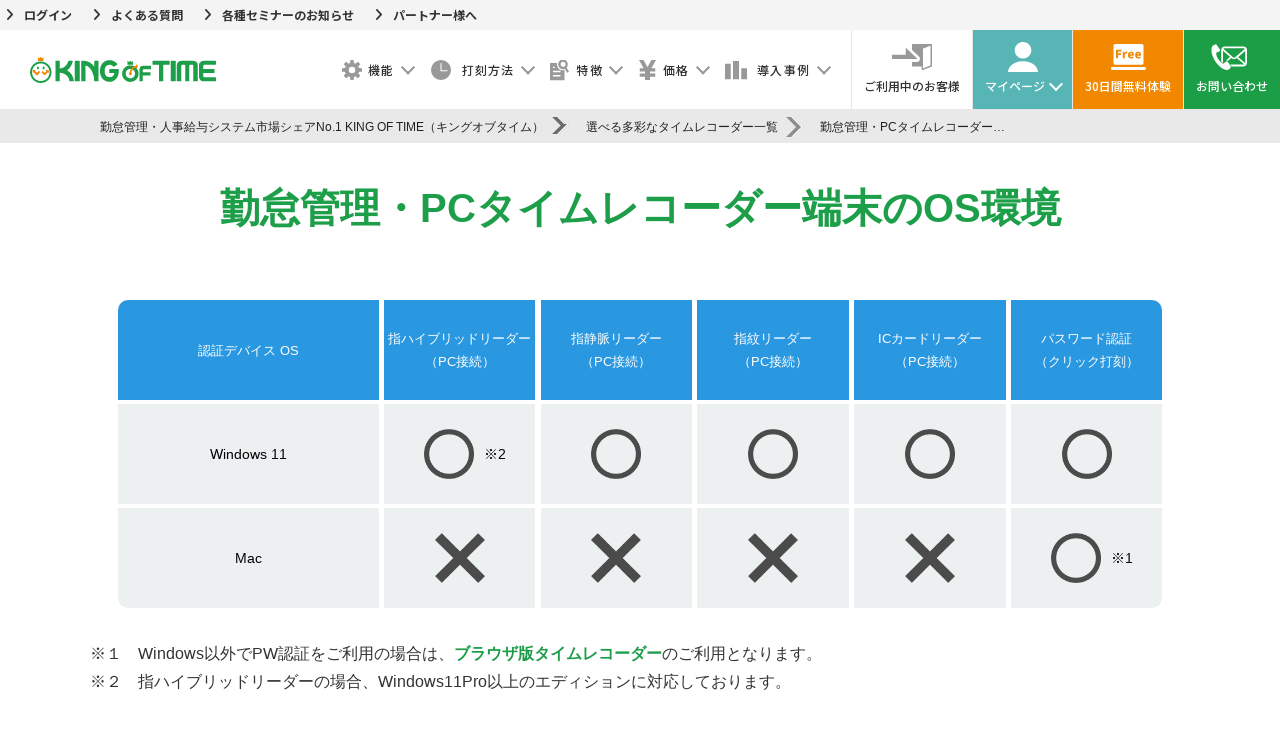

--- FILE ---
content_type: text/html; charset=UTF-8
request_url: https://www.kingoftime.jp/record/operating_environment/
body_size: 25654
content:
<!DOCTYPE html>
<html dir="ltr" lang="ja" prefix="og: https://ogp.me/ns#" class="no-js">
<head>
<!-- Google Tag Manager -->
<script>(function(w,d,s,l,i){w[l]=w[l]||[];w[l].push({'gtm.start':
new Date().getTime(),event:'gtm.js'});var f=d.getElementsByTagName(s)[0],
j=d.createElement(s),dl=l!='dataLayer'?'&l='+l:'';j.async=true;j.src=
'https://www.googletagmanager.com/gtm.js?id='+i+dl;f.parentNode.insertBefore(j,f);
})(window,document,'script','dataLayer','GTM-W2546N');</script>
<!-- End Google Tag Manager -->

  <script type="application/ld+json">
  [
    {
      "@context" : "https://schema.org",
      "@type" : "WebSite",
      "name" : "勤怠管理・人事給与システム キングオブタイム",
      "url" : "https://www.kingoftime.jp/"
    },
    {
      "@context": "https://schema.org",
      "@type": "Organization",
      "url" : "https://www.kingoftime.jp/",
      "logo" : "https://www.kingoftime.jp/wp-content/uploads/2017/05/king-of-time-logo-mini.png"
    },
    {
      "@context": "https://schema.org",
      "@type": "Corporation",
      "name": "株式会社ヒューマンテクノロジーズ",
      "telephone": "03-4577-9600",
      "address": {
          "@type": "PostalAddress",
          "addressLocality": "東京都",
          "addressRegion": "JP",
          "postalCode": "107-0051",
          "streetAddress": "港区元赤坂1-6-6"
      }
    }
  ]
  </script>

  <meta charset="UTF-8">
  <meta name="viewport" content="width=device-width">
  <meta name="theme-color" content="#1d9e48">
  <link rel="profile" href="https://gmpg.org/xfn/11">
  <link rel="start" href="/" title="Home" />
  <link rel="shortcut icon" href="https://www.kingoftime.jp/wp-content/themes/king-of-time/favicon.ico" />
  <link rel="stylesheet" href="https://www.kingoftime.jp/wp-content/themes/king-of-time/base.css?ver=20251222094157" type="text/css" />
    
  <link rel="preconnect" href="https://fonts.googleapis.com">
  <link rel="preconnect" href="https://fonts.gstatic.com" crossorigin>
  <link href="https://fonts.googleapis.com/css2?family=Josefin+Sans:wght@600&family=Noto+Sans+JP:wght@300;400;500;700&display=swap" rel="stylesheet">
  <script defer src="https://use.fontawesome.com/releases/v5.15.4/js/all.js" integrity="sha384-rOA1PnstxnOBLzCLMcre8ybwbTmemjzdNlILg8O7z1lUkLXozs4DHonlDtnE7fpc" crossorigin="anonymous"></script>
  <link href="https://use.fontawesome.com/releases/v6.2.0/css/all.css" rel="stylesheet">
  <link
    rel="stylesheet"
    href="https://unpkg.com/swiper@8/swiper-bundle.min.css"
  />
  <link rel="stylesheet" href="https://www.kingoftime.jp/wp-content/themes/king-of-time/css/jquery.bxslider.css" type="text/css" />
  <link rel="stylesheet" href="https://www.kingoftime.jp/wp-content/themes/king-of-time/css/slick.css" type="text/css" />
  <link rel="stylesheet" href="https://www.kingoftime.jp/wp-content/themes/king-of-time/css/slick-theme.css" type="text/css" />
  <link rel="stylesheet" href="https://www.kingoftime.jp/wp-content/themes/king-of-time/css/lightbox.min.css" type="text/css" />
  <link rel="stylesheet" href="https://www.kingoftime.jp/wp-content/themes/king-of-time/css/jquery.fancybox-1.3.4.css" type="text/css" />
  <link rel="apple-touch-icon-precomposed" href="/wp-content/uploads/2017/05/web_clip.jpg" />
  <link rel="stylesheet" type="text/css" media="all" href="https://www.kingoftime.jp/wp-content/themes/king-of-time/style.css?ver=20251222094157" />

  <link rel="stylesheet" type="text/css" href="https://www.kingoftime.jp/wp-content/themes/king-of-time/assets/css/common.css?ver=20251120015829">
  <link rel="stylesheet" type="text/css" href="https://www.kingoftime.jp/wp-content/themes/king-of-time/assets/css/common_adjust.css?ver=20241112012055">
    
  <link rel="alternate" href="https://english.kingoftime.info/" hreflang="en" />
  <link rel="alternate" href="https://thai.kingoftime.info/" hreflang="th" />

  <link rel="pingback" href="https://www.kingoftime.jp/xmlrpc.php">
  <!--[if lt IE 9]>
    <script src="https://www.kingoftime.jp/wp-content/themes/king-of-time/js/html5.js"></script>
  <![endif]-->

  <script>(function(html){html.className = html.className.replace(/\bno-js\b/,'js')})(document.documentElement);</script>
<title>勤怠管理・PCタイムレコーダー端末のOS環境 | タイムレコーダー | 勤怠管理・人事給与システム市場シェアNo.1 KING OF TIME（キングオブタイム）</title>

		<!-- All in One SEO 4.9.2 - aioseo.com -->
	<meta name="description" content="各タイムレコーダーにて使用できるOSの環境を表にして説明しております。WindowsとMac OSに合わせて確認いただけます。" />
	<meta name="robots" content="max-image-preview:large" />
	<link rel="canonical" href="https://www.kingoftime.jp/record/operating_environment/" />
	<meta name="generator" content="All in One SEO (AIOSEO) 4.9.2" />
		<meta property="og:locale" content="ja_JP" />
		<meta property="og:site_name" content="勤怠管理・人事給与システム市場シェアNo.1 KING OF TIME（キングオブタイム）" />
		<meta property="og:type" content="article" />
		<meta property="og:title" content="勤怠管理・PCタイムレコーダー端末のOS環境 | タイムレコーダー | 勤怠管理・人事給与システム市場シェアNo.1 KING OF TIME（キングオブタイム）" />
		<meta property="og:description" content="各タイムレコーダーにて使用できるOSの環境を表にして説明しております。WindowsとMac OSに合わせて確認いただけます。" />
		<meta property="og:url" content="https://www.kingoftime.jp/record/operating_environment/" />
		<meta property="og:image" content="https://www.kingoftime.jp/wp-content/uploads/2020/04/kingoftime-attendance-management-system.png" />
		<meta property="og:image:secure_url" content="https://www.kingoftime.jp/wp-content/uploads/2020/04/kingoftime-attendance-management-system.png" />
		<meta property="og:image:width" content="1200" />
		<meta property="og:image:height" content="630" />
		<meta property="article:published_time" content="2017-10-23T13:33:13+00:00" />
		<meta property="article:modified_time" content="2026-01-05T06:11:08+00:00" />
		<meta name="twitter:card" content="summary" />
		<meta name="twitter:title" content="勤怠管理・PCタイムレコーダー端末のOS環境 | タイムレコーダー | 勤怠管理・人事給与システム市場シェアNo.1 KING OF TIME（キングオブタイム）" />
		<meta name="twitter:description" content="各タイムレコーダーにて使用できるOSの環境を表にして説明しております。WindowsとMac OSに合わせて確認いただけます。" />
		<meta name="twitter:image" content="https://www.kingoftime.jp/wp-content/uploads/2020/04/kingoftime-attendance-management-system.png" />
		<script type="application/ld+json" class="aioseo-schema">
			{"@context":"https:\/\/schema.org","@graph":[{"@type":"BreadcrumbList","@id":"https:\/\/www.kingoftime.jp\/record\/operating_environment\/#breadcrumblist","itemListElement":[{"@type":"ListItem","@id":"https:\/\/www.kingoftime.jp#listItem","position":1,"name":"\u30db\u30fc\u30e0","item":"https:\/\/www.kingoftime.jp","nextItem":{"@type":"ListItem","@id":"https:\/\/www.kingoftime.jp\/record\/#listItem","name":"\u9078\u3079\u308b\u591a\u5f69\u306a\u30bf\u30a4\u30e0\u30ec\u30b3\u30fc\u30c0\u30fc\u4e00\u89a7"}},{"@type":"ListItem","@id":"https:\/\/www.kingoftime.jp\/record\/#listItem","position":2,"name":"\u9078\u3079\u308b\u591a\u5f69\u306a\u30bf\u30a4\u30e0\u30ec\u30b3\u30fc\u30c0\u30fc\u4e00\u89a7","item":"https:\/\/www.kingoftime.jp\/record\/","nextItem":{"@type":"ListItem","@id":"https:\/\/www.kingoftime.jp\/record\/operating_environment\/#listItem","name":"\u52e4\u6020\u7ba1\u7406\u30fbPC\u30bf\u30a4\u30e0\u30ec\u30b3\u30fc\u30c0\u30fc\u7aef\u672b\u306eOS\u74b0\u5883"},"previousItem":{"@type":"ListItem","@id":"https:\/\/www.kingoftime.jp#listItem","name":"\u30db\u30fc\u30e0"}},{"@type":"ListItem","@id":"https:\/\/www.kingoftime.jp\/record\/operating_environment\/#listItem","position":3,"name":"\u52e4\u6020\u7ba1\u7406\u30fbPC\u30bf\u30a4\u30e0\u30ec\u30b3\u30fc\u30c0\u30fc\u7aef\u672b\u306eOS\u74b0\u5883","previousItem":{"@type":"ListItem","@id":"https:\/\/www.kingoftime.jp\/record\/#listItem","name":"\u9078\u3079\u308b\u591a\u5f69\u306a\u30bf\u30a4\u30e0\u30ec\u30b3\u30fc\u30c0\u30fc\u4e00\u89a7"}}]},{"@type":"Organization","@id":"https:\/\/www.kingoftime.jp\/#organization","name":"\u52e4\u6020\u7ba1\u7406\u30fb\u4eba\u4e8b\u7d66\u4e0e\u30b7\u30b9\u30c6\u30e0\u5e02\u5834\u30b7\u30a7\u30a2No.1 KING OF TIME\uff08\u30ad\u30f3\u30b0\u30aa\u30d6\u30bf\u30a4\u30e0\uff09","url":"https:\/\/www.kingoftime.jp\/"},{"@type":"WebPage","@id":"https:\/\/www.kingoftime.jp\/record\/operating_environment\/#webpage","url":"https:\/\/www.kingoftime.jp\/record\/operating_environment\/","name":"\u52e4\u6020\u7ba1\u7406\u30fbPC\u30bf\u30a4\u30e0\u30ec\u30b3\u30fc\u30c0\u30fc\u7aef\u672b\u306eOS\u74b0\u5883 | \u30bf\u30a4\u30e0\u30ec\u30b3\u30fc\u30c0\u30fc | \u52e4\u6020\u7ba1\u7406\u30fb\u4eba\u4e8b\u7d66\u4e0e\u30b7\u30b9\u30c6\u30e0\u5e02\u5834\u30b7\u30a7\u30a2No.1 KING OF TIME\uff08\u30ad\u30f3\u30b0\u30aa\u30d6\u30bf\u30a4\u30e0\uff09","description":"\u5404\u30bf\u30a4\u30e0\u30ec\u30b3\u30fc\u30c0\u30fc\u306b\u3066\u4f7f\u7528\u3067\u304d\u308bOS\u306e\u74b0\u5883\u3092\u8868\u306b\u3057\u3066\u8aac\u660e\u3057\u3066\u304a\u308a\u307e\u3059\u3002Windows\u3068Mac OS\u306b\u5408\u308f\u305b\u3066\u78ba\u8a8d\u3044\u305f\u3060\u3051\u307e\u3059\u3002","inLanguage":"ja","isPartOf":{"@id":"https:\/\/www.kingoftime.jp\/#website"},"breadcrumb":{"@id":"https:\/\/www.kingoftime.jp\/record\/operating_environment\/#breadcrumblist"},"datePublished":"2017-10-23T22:33:13+09:00","dateModified":"2026-01-05T15:11:08+09:00"},{"@type":"WebSite","@id":"https:\/\/www.kingoftime.jp\/#website","url":"https:\/\/www.kingoftime.jp\/","name":"\u52e4\u6020\u7ba1\u7406\u30b7\u30b9\u30c6\u30e0\u5e02\u5834\u30b7\u30a7\u30a2No.1\u300cKING OF TIME\u300d","inLanguage":"ja","publisher":{"@id":"https:\/\/www.kingoftime.jp\/#organization"}}]}
		</script>
		<!-- All in One SEO -->

<link rel='dns-prefetch' href='//fonts.googleapis.com' />
<link href='https://fonts.gstatic.com' crossorigin rel='preconnect' />
<link rel="alternate" type="application/rss+xml" title="勤怠管理・人事給与システム市場シェアNo.1 KING OF TIME（キングオブタイム） &raquo; フィード" href="https://www.kingoftime.jp/feed/" />
<link rel="alternate" type="application/rss+xml" title="勤怠管理・人事給与システム市場シェアNo.1 KING OF TIME（キングオブタイム） &raquo; コメントフィード" href="https://www.kingoftime.jp/comments/feed/" />
<script type="text/javascript" id="wpp-js" src="https://www.kingoftime.jp/wp-content/plugins/wordpress-popular-posts/assets/js/wpp.min.js?ver=7.3.6" data-sampling="1" data-sampling-rate="100" data-api-url="https://www.kingoftime.jp/wp-json/wordpress-popular-posts" data-post-id="1341" data-token="f50b59db98" data-lang="0" data-debug="0"></script>
<script type="text/javascript">
/* <![CDATA[ */
window._wpemojiSettings = {"baseUrl":"https:\/\/s.w.org\/images\/core\/emoji\/15.0.3\/72x72\/","ext":".png","svgUrl":"https:\/\/s.w.org\/images\/core\/emoji\/15.0.3\/svg\/","svgExt":".svg","source":{"concatemoji":"https:\/\/www.kingoftime.jp\/wp-includes\/js\/wp-emoji-release.min.js?ver=6.6.4"}};
/*! This file is auto-generated */
!function(i,n){var o,s,e;function c(e){try{var t={supportTests:e,timestamp:(new Date).valueOf()};sessionStorage.setItem(o,JSON.stringify(t))}catch(e){}}function p(e,t,n){e.clearRect(0,0,e.canvas.width,e.canvas.height),e.fillText(t,0,0);var t=new Uint32Array(e.getImageData(0,0,e.canvas.width,e.canvas.height).data),r=(e.clearRect(0,0,e.canvas.width,e.canvas.height),e.fillText(n,0,0),new Uint32Array(e.getImageData(0,0,e.canvas.width,e.canvas.height).data));return t.every(function(e,t){return e===r[t]})}function u(e,t,n){switch(t){case"flag":return n(e,"\ud83c\udff3\ufe0f\u200d\u26a7\ufe0f","\ud83c\udff3\ufe0f\u200b\u26a7\ufe0f")?!1:!n(e,"\ud83c\uddfa\ud83c\uddf3","\ud83c\uddfa\u200b\ud83c\uddf3")&&!n(e,"\ud83c\udff4\udb40\udc67\udb40\udc62\udb40\udc65\udb40\udc6e\udb40\udc67\udb40\udc7f","\ud83c\udff4\u200b\udb40\udc67\u200b\udb40\udc62\u200b\udb40\udc65\u200b\udb40\udc6e\u200b\udb40\udc67\u200b\udb40\udc7f");case"emoji":return!n(e,"\ud83d\udc26\u200d\u2b1b","\ud83d\udc26\u200b\u2b1b")}return!1}function f(e,t,n){var r="undefined"!=typeof WorkerGlobalScope&&self instanceof WorkerGlobalScope?new OffscreenCanvas(300,150):i.createElement("canvas"),a=r.getContext("2d",{willReadFrequently:!0}),o=(a.textBaseline="top",a.font="600 32px Arial",{});return e.forEach(function(e){o[e]=t(a,e,n)}),o}function t(e){var t=i.createElement("script");t.src=e,t.defer=!0,i.head.appendChild(t)}"undefined"!=typeof Promise&&(o="wpEmojiSettingsSupports",s=["flag","emoji"],n.supports={everything:!0,everythingExceptFlag:!0},e=new Promise(function(e){i.addEventListener("DOMContentLoaded",e,{once:!0})}),new Promise(function(t){var n=function(){try{var e=JSON.parse(sessionStorage.getItem(o));if("object"==typeof e&&"number"==typeof e.timestamp&&(new Date).valueOf()<e.timestamp+604800&&"object"==typeof e.supportTests)return e.supportTests}catch(e){}return null}();if(!n){if("undefined"!=typeof Worker&&"undefined"!=typeof OffscreenCanvas&&"undefined"!=typeof URL&&URL.createObjectURL&&"undefined"!=typeof Blob)try{var e="postMessage("+f.toString()+"("+[JSON.stringify(s),u.toString(),p.toString()].join(",")+"));",r=new Blob([e],{type:"text/javascript"}),a=new Worker(URL.createObjectURL(r),{name:"wpTestEmojiSupports"});return void(a.onmessage=function(e){c(n=e.data),a.terminate(),t(n)})}catch(e){}c(n=f(s,u,p))}t(n)}).then(function(e){for(var t in e)n.supports[t]=e[t],n.supports.everything=n.supports.everything&&n.supports[t],"flag"!==t&&(n.supports.everythingExceptFlag=n.supports.everythingExceptFlag&&n.supports[t]);n.supports.everythingExceptFlag=n.supports.everythingExceptFlag&&!n.supports.flag,n.DOMReady=!1,n.readyCallback=function(){n.DOMReady=!0}}).then(function(){return e}).then(function(){var e;n.supports.everything||(n.readyCallback(),(e=n.source||{}).concatemoji?t(e.concatemoji):e.wpemoji&&e.twemoji&&(t(e.twemoji),t(e.wpemoji)))}))}((window,document),window._wpemojiSettings);
/* ]]> */
</script>
<style id='wp-emoji-styles-inline-css' type='text/css'>

	img.wp-smiley, img.emoji {
		display: inline !important;
		border: none !important;
		box-shadow: none !important;
		height: 1em !important;
		width: 1em !important;
		margin: 0 0.07em !important;
		vertical-align: -0.1em !important;
		background: none !important;
		padding: 0 !important;
	}
</style>
<link rel='stylesheet' id='wp-block-library-css' href='https://www.kingoftime.jp/wp-includes/css/dist/block-library/style.min.css?ver=1766396517' type='text/css' media='all' />
<link rel='stylesheet' id='aioseo/css/src/vue/standalone/blocks/table-of-contents/global.scss-css' href='https://www.kingoftime.jp/wp-content/plugins/all-in-one-seo-pack/dist/Lite/assets/css/table-of-contents/global.e90f6d47.css?ver=4.9.2' type='text/css' media='all' />
<link rel='stylesheet' id='gutenberg-pdfjs-style-css' href='https://www.kingoftime.jp/wp-content/plugins/pdfjs-viewer-shortcode/inc/../blocks/build/style-index.css?ver=1766554532' type='text/css' media='all' />
<style id='search-meter-recent-searches-style-inline-css' type='text/css'>
.wp-block-search-meter-recent-searches>h2{margin-block-end:0;margin-block-start:0}.wp-block-search-meter-recent-searches>ul{list-style:none;padding-left:0}

</style>
<style id='search-meter-popular-searches-style-inline-css' type='text/css'>
.wp-block-search-meter-popular-searches>h2{margin-block-end:0;margin-block-start:0}.wp-block-search-meter-popular-searches>ul{list-style:none;padding-left:0}

</style>
<style id='classic-theme-styles-inline-css' type='text/css'>
/*! This file is auto-generated */
.wp-block-button__link{color:#fff;background-color:#32373c;border-radius:9999px;box-shadow:none;text-decoration:none;padding:calc(.667em + 2px) calc(1.333em + 2px);font-size:1.125em}.wp-block-file__button{background:#32373c;color:#fff;text-decoration:none}
</style>
<style id='global-styles-inline-css' type='text/css'>
:root{--wp--preset--aspect-ratio--square: 1;--wp--preset--aspect-ratio--4-3: 4/3;--wp--preset--aspect-ratio--3-4: 3/4;--wp--preset--aspect-ratio--3-2: 3/2;--wp--preset--aspect-ratio--2-3: 2/3;--wp--preset--aspect-ratio--16-9: 16/9;--wp--preset--aspect-ratio--9-16: 9/16;--wp--preset--color--black: #000000;--wp--preset--color--cyan-bluish-gray: #abb8c3;--wp--preset--color--white: #ffffff;--wp--preset--color--pale-pink: #f78da7;--wp--preset--color--vivid-red: #cf2e2e;--wp--preset--color--luminous-vivid-orange: #ff6900;--wp--preset--color--luminous-vivid-amber: #fcb900;--wp--preset--color--light-green-cyan: #7bdcb5;--wp--preset--color--vivid-green-cyan: #00d084;--wp--preset--color--pale-cyan-blue: #8ed1fc;--wp--preset--color--vivid-cyan-blue: #0693e3;--wp--preset--color--vivid-purple: #9b51e0;--wp--preset--gradient--vivid-cyan-blue-to-vivid-purple: linear-gradient(135deg,rgba(6,147,227,1) 0%,rgb(155,81,224) 100%);--wp--preset--gradient--light-green-cyan-to-vivid-green-cyan: linear-gradient(135deg,rgb(122,220,180) 0%,rgb(0,208,130) 100%);--wp--preset--gradient--luminous-vivid-amber-to-luminous-vivid-orange: linear-gradient(135deg,rgba(252,185,0,1) 0%,rgba(255,105,0,1) 100%);--wp--preset--gradient--luminous-vivid-orange-to-vivid-red: linear-gradient(135deg,rgba(255,105,0,1) 0%,rgb(207,46,46) 100%);--wp--preset--gradient--very-light-gray-to-cyan-bluish-gray: linear-gradient(135deg,rgb(238,238,238) 0%,rgb(169,184,195) 100%);--wp--preset--gradient--cool-to-warm-spectrum: linear-gradient(135deg,rgb(74,234,220) 0%,rgb(151,120,209) 20%,rgb(207,42,186) 40%,rgb(238,44,130) 60%,rgb(251,105,98) 80%,rgb(254,248,76) 100%);--wp--preset--gradient--blush-light-purple: linear-gradient(135deg,rgb(255,206,236) 0%,rgb(152,150,240) 100%);--wp--preset--gradient--blush-bordeaux: linear-gradient(135deg,rgb(254,205,165) 0%,rgb(254,45,45) 50%,rgb(107,0,62) 100%);--wp--preset--gradient--luminous-dusk: linear-gradient(135deg,rgb(255,203,112) 0%,rgb(199,81,192) 50%,rgb(65,88,208) 100%);--wp--preset--gradient--pale-ocean: linear-gradient(135deg,rgb(255,245,203) 0%,rgb(182,227,212) 50%,rgb(51,167,181) 100%);--wp--preset--gradient--electric-grass: linear-gradient(135deg,rgb(202,248,128) 0%,rgb(113,206,126) 100%);--wp--preset--gradient--midnight: linear-gradient(135deg,rgb(2,3,129) 0%,rgb(40,116,252) 100%);--wp--preset--font-size--small: 13px;--wp--preset--font-size--medium: 20px;--wp--preset--font-size--large: 36px;--wp--preset--font-size--x-large: 42px;--wp--preset--spacing--20: 0.44rem;--wp--preset--spacing--30: 0.67rem;--wp--preset--spacing--40: 1rem;--wp--preset--spacing--50: 1.5rem;--wp--preset--spacing--60: 2.25rem;--wp--preset--spacing--70: 3.38rem;--wp--preset--spacing--80: 5.06rem;--wp--preset--shadow--natural: 6px 6px 9px rgba(0, 0, 0, 0.2);--wp--preset--shadow--deep: 12px 12px 50px rgba(0, 0, 0, 0.4);--wp--preset--shadow--sharp: 6px 6px 0px rgba(0, 0, 0, 0.2);--wp--preset--shadow--outlined: 6px 6px 0px -3px rgba(255, 255, 255, 1), 6px 6px rgba(0, 0, 0, 1);--wp--preset--shadow--crisp: 6px 6px 0px rgba(0, 0, 0, 1);}:where(.is-layout-flex){gap: 0.5em;}:where(.is-layout-grid){gap: 0.5em;}body .is-layout-flex{display: flex;}.is-layout-flex{flex-wrap: wrap;align-items: center;}.is-layout-flex > :is(*, div){margin: 0;}body .is-layout-grid{display: grid;}.is-layout-grid > :is(*, div){margin: 0;}:where(.wp-block-columns.is-layout-flex){gap: 2em;}:where(.wp-block-columns.is-layout-grid){gap: 2em;}:where(.wp-block-post-template.is-layout-flex){gap: 1.25em;}:where(.wp-block-post-template.is-layout-grid){gap: 1.25em;}.has-black-color{color: var(--wp--preset--color--black) !important;}.has-cyan-bluish-gray-color{color: var(--wp--preset--color--cyan-bluish-gray) !important;}.has-white-color{color: var(--wp--preset--color--white) !important;}.has-pale-pink-color{color: var(--wp--preset--color--pale-pink) !important;}.has-vivid-red-color{color: var(--wp--preset--color--vivid-red) !important;}.has-luminous-vivid-orange-color{color: var(--wp--preset--color--luminous-vivid-orange) !important;}.has-luminous-vivid-amber-color{color: var(--wp--preset--color--luminous-vivid-amber) !important;}.has-light-green-cyan-color{color: var(--wp--preset--color--light-green-cyan) !important;}.has-vivid-green-cyan-color{color: var(--wp--preset--color--vivid-green-cyan) !important;}.has-pale-cyan-blue-color{color: var(--wp--preset--color--pale-cyan-blue) !important;}.has-vivid-cyan-blue-color{color: var(--wp--preset--color--vivid-cyan-blue) !important;}.has-vivid-purple-color{color: var(--wp--preset--color--vivid-purple) !important;}.has-black-background-color{background-color: var(--wp--preset--color--black) !important;}.has-cyan-bluish-gray-background-color{background-color: var(--wp--preset--color--cyan-bluish-gray) !important;}.has-white-background-color{background-color: var(--wp--preset--color--white) !important;}.has-pale-pink-background-color{background-color: var(--wp--preset--color--pale-pink) !important;}.has-vivid-red-background-color{background-color: var(--wp--preset--color--vivid-red) !important;}.has-luminous-vivid-orange-background-color{background-color: var(--wp--preset--color--luminous-vivid-orange) !important;}.has-luminous-vivid-amber-background-color{background-color: var(--wp--preset--color--luminous-vivid-amber) !important;}.has-light-green-cyan-background-color{background-color: var(--wp--preset--color--light-green-cyan) !important;}.has-vivid-green-cyan-background-color{background-color: var(--wp--preset--color--vivid-green-cyan) !important;}.has-pale-cyan-blue-background-color{background-color: var(--wp--preset--color--pale-cyan-blue) !important;}.has-vivid-cyan-blue-background-color{background-color: var(--wp--preset--color--vivid-cyan-blue) !important;}.has-vivid-purple-background-color{background-color: var(--wp--preset--color--vivid-purple) !important;}.has-black-border-color{border-color: var(--wp--preset--color--black) !important;}.has-cyan-bluish-gray-border-color{border-color: var(--wp--preset--color--cyan-bluish-gray) !important;}.has-white-border-color{border-color: var(--wp--preset--color--white) !important;}.has-pale-pink-border-color{border-color: var(--wp--preset--color--pale-pink) !important;}.has-vivid-red-border-color{border-color: var(--wp--preset--color--vivid-red) !important;}.has-luminous-vivid-orange-border-color{border-color: var(--wp--preset--color--luminous-vivid-orange) !important;}.has-luminous-vivid-amber-border-color{border-color: var(--wp--preset--color--luminous-vivid-amber) !important;}.has-light-green-cyan-border-color{border-color: var(--wp--preset--color--light-green-cyan) !important;}.has-vivid-green-cyan-border-color{border-color: var(--wp--preset--color--vivid-green-cyan) !important;}.has-pale-cyan-blue-border-color{border-color: var(--wp--preset--color--pale-cyan-blue) !important;}.has-vivid-cyan-blue-border-color{border-color: var(--wp--preset--color--vivid-cyan-blue) !important;}.has-vivid-purple-border-color{border-color: var(--wp--preset--color--vivid-purple) !important;}.has-vivid-cyan-blue-to-vivid-purple-gradient-background{background: var(--wp--preset--gradient--vivid-cyan-blue-to-vivid-purple) !important;}.has-light-green-cyan-to-vivid-green-cyan-gradient-background{background: var(--wp--preset--gradient--light-green-cyan-to-vivid-green-cyan) !important;}.has-luminous-vivid-amber-to-luminous-vivid-orange-gradient-background{background: var(--wp--preset--gradient--luminous-vivid-amber-to-luminous-vivid-orange) !important;}.has-luminous-vivid-orange-to-vivid-red-gradient-background{background: var(--wp--preset--gradient--luminous-vivid-orange-to-vivid-red) !important;}.has-very-light-gray-to-cyan-bluish-gray-gradient-background{background: var(--wp--preset--gradient--very-light-gray-to-cyan-bluish-gray) !important;}.has-cool-to-warm-spectrum-gradient-background{background: var(--wp--preset--gradient--cool-to-warm-spectrum) !important;}.has-blush-light-purple-gradient-background{background: var(--wp--preset--gradient--blush-light-purple) !important;}.has-blush-bordeaux-gradient-background{background: var(--wp--preset--gradient--blush-bordeaux) !important;}.has-luminous-dusk-gradient-background{background: var(--wp--preset--gradient--luminous-dusk) !important;}.has-pale-ocean-gradient-background{background: var(--wp--preset--gradient--pale-ocean) !important;}.has-electric-grass-gradient-background{background: var(--wp--preset--gradient--electric-grass) !important;}.has-midnight-gradient-background{background: var(--wp--preset--gradient--midnight) !important;}.has-small-font-size{font-size: var(--wp--preset--font-size--small) !important;}.has-medium-font-size{font-size: var(--wp--preset--font-size--medium) !important;}.has-large-font-size{font-size: var(--wp--preset--font-size--large) !important;}.has-x-large-font-size{font-size: var(--wp--preset--font-size--x-large) !important;}
:where(.wp-block-post-template.is-layout-flex){gap: 1.25em;}:where(.wp-block-post-template.is-layout-grid){gap: 1.25em;}
:where(.wp-block-columns.is-layout-flex){gap: 2em;}:where(.wp-block-columns.is-layout-grid){gap: 2em;}
:root :where(.wp-block-pullquote){font-size: 1.5em;line-height: 1.6;}
</style>
<link rel='stylesheet' id='wordpress-popular-posts-css-css' href='https://www.kingoftime.jp/wp-content/plugins/wordpress-popular-posts/assets/css/wpp.css?ver=7.3.6' type='text/css' media='all' />
<link rel='stylesheet' id='twentyfifteen-fonts-css' href='https://fonts.googleapis.com/css?family=Noto+Sans%3A400italic%2C700italic%2C400%2C700%7CNoto+Serif%3A400italic%2C700italic%2C400%2C700%7CInconsolata%3A400%2C700&#038;subset=latin%2Clatin-ext' type='text/css' media='all' />
<link rel='stylesheet' id='genericons-css' href='https://www.kingoftime.jp/wp-content/themes/king-of-time/genericons/genericons.css?ver=3.2' type='text/css' media='all' />
<link rel='stylesheet' id='twentyfifteen-style-css' href='https://www.kingoftime.jp/wp-content/themes/king-of-time/style.css?ver=1766396517' type='text/css' media='all' />
<style id='twentyfifteen-style-inline-css' type='text/css'>

			.post-navigation .nav-next { background-image: url(https://www.kingoftime.jp/wp-content/uploads/2019/09/timerecorder-password-1.png); border-top: 0; }
			.post-navigation .nav-next .post-title, .post-navigation .nav-next a:hover .post-title, .post-navigation .nav-next .meta-nav { color: #fff; }
			.post-navigation .nav-next a:before { background-color: rgba(0, 0, 0, 0.4); }
		
</style>
<!--[if lt IE 9]>
<link rel='stylesheet' id='twentyfifteen-ie-css' href='https://www.kingoftime.jp/wp-content/themes/king-of-time/css/ie.css?ver=20141010' type='text/css' media='all' />
<![endif]-->
<!--[if lt IE 8]>
<link rel='stylesheet' id='twentyfifteen-ie7-css' href='https://www.kingoftime.jp/wp-content/themes/king-of-time/css/ie7.css?ver=20141010' type='text/css' media='all' />
<![endif]-->
<link rel='stylesheet' id='wp-pagenavi-css' href='https://www.kingoftime.jp/wp-content/plugins/wp-pagenavi/pagenavi-css.css?ver=2.70' type='text/css' media='all' />
<link rel='stylesheet' id='usces_default_css-css' href='https://www.kingoftime.jp/wp-content/plugins/usc-e-shop/css/usces_default.css?ver=2.11.26.2512161' type='text/css' media='all' />
<link rel='stylesheet' id='dashicons-css' href='https://www.kingoftime.jp/wp-includes/css/dashicons.min.css?ver=1766396517' type='text/css' media='all' />
<link rel='stylesheet' id='theme_cart_css-css' href='https://www.kingoftime.jp/wp-content/themes/king-of-time/usces_cart.css?ver=2.11.26.2512161' type='text/css' media='all' />
<script type="text/javascript" src="https://www.kingoftime.jp/wp-includes/js/jquery/jquery.min.js?ver=3.7.1" id="jquery-core-js"></script>
<script type="text/javascript" src="https://www.kingoftime.jp/wp-includes/js/jquery/jquery-migrate.min.js?ver=3.4.1" id="jquery-migrate-js"></script>
<script type="text/javascript" src="https://www.kingoftime.jp/wp-includes/js/tinymce/tinymce.min.js?ver=49110-20201110" id="wp-tinymce-root-js"></script>
<script type="text/javascript" src="https://www.kingoftime.jp/wp-includes/js/tinymce/plugins/compat3x/plugin.min.js?ver=49110-20201110" id="wp-tinymce-js"></script>
<link rel="https://api.w.org/" href="https://www.kingoftime.jp/wp-json/" /><link rel="EditURI" type="application/rsd+xml" title="RSD" href="https://www.kingoftime.jp/xmlrpc.php?rsd" />
<meta name="generator" content="WordPress 6.6.4" />
<link rel="alternate" title="oEmbed (JSON)" type="application/json+oembed" href="https://www.kingoftime.jp/wp-json/oembed/1.0/embed?url=https%3A%2F%2Fwww.kingoftime.jp%2Frecord%2Foperating_environment%2F" />
<link rel="alternate" title="oEmbed (XML)" type="text/xml+oembed" href="https://www.kingoftime.jp/wp-json/oembed/1.0/embed?url=https%3A%2F%2Fwww.kingoftime.jp%2Frecord%2Foperating_environment%2F&#038;format=xml" />
            <style id="wpp-loading-animation-styles">@-webkit-keyframes bgslide{from{background-position-x:0}to{background-position-x:-200%}}@keyframes bgslide{from{background-position-x:0}to{background-position-x:-200%}}.wpp-widget-block-placeholder,.wpp-shortcode-placeholder{margin:0 auto;width:60px;height:3px;background:#dd3737;background:linear-gradient(90deg,#dd3737 0%,#571313 10%,#dd3737 100%);background-size:200% auto;border-radius:3px;-webkit-animation:bgslide 1s infinite linear;animation:bgslide 1s infinite linear}</style>
            <link rel="icon" href="https://www.kingoftime.jp/wp-content/uploads/2022/08/cropped-kotlogo_favicon-32x32.png" sizes="32x32" />
<link rel="icon" href="https://www.kingoftime.jp/wp-content/uploads/2022/08/cropped-kotlogo_favicon-192x192.png" sizes="192x192" />
<link rel="apple-touch-icon" href="https://www.kingoftime.jp/wp-content/uploads/2022/08/cropped-kotlogo_favicon-180x180.png" />
<meta name="msapplication-TileImage" content="https://www.kingoftime.jp/wp-content/uploads/2022/08/cropped-kotlogo_favicon-270x270.png" />
		<style type="text/css" id="wp-custom-css">
			/* 外観追加CSSで制御 */


/* 特徴カテゴリ */
.h2toh3 h3.support-list-title {
    font-size: 30px;
    color: #666;
    display: block;
    text-align: center;
    padding-bottom: 20px;
}

.h2toh3 .free-self-service-title {
    font-size: 30px;
    text-align: center;
    padding: 40px;
    background-color: #fff;
}

.h3toP .support-list-h3 {
    text-align: center;
    color: #666;
    font-weight: 200 !important;
}
/*会社概要カテゴリ*/
.h2toh3 .paged #company-content .detail h3 {
	text-align: center;
	font-size: 30px!important;
	margin-bottom: 10px;
	color: #1D9E48;
	padding: 0;
}
/* 機能カテゴリ */
.kinowh3toh2 h2.fromh3 {
	color: #1D9E48;
	font-size: 24px;
  padding-bottom: 5px;
	padding-left: 20px;
  padding-top: 7px;
  margin-bottom: 20px;
	line-height: 1;
  position: relative;
	text-align: left;
}
.kinowh3toh2 h2.fromh3:after {
	width: 5px;
  height: 100%;
  right: inherit;
  top: 0;
	background-color: #1D9E48;
  position: absolute;
  left: 0;
	margin: auto;
	content: "";
	display: block;
}
.kinowh3toh2 h3.fromh4 {
  font-weight: bold;
	font-size:initial;
}
/* 打刻方法カテゴリ */
.recordh2toh1 h1.fromh2,
.single-record h1.fromh2
{
	padding-bottom: 0;
  text-align: left;
	font-size: 26px;
  margin-top: 30px;
  margin-bottom: 30px;
  border-left: 6px solid #1D9E48;
  padding-left: 18px;
  line-height: 1.4;
}
.recordh2toh1 h2.fromh3,
.single-record h2.fromh3
{
	font-size: 24px;
  color: #e9641e;
  margin-bottom: 30px;
	text-align: left;
	padding-bottom: 0;
}
h1.fromh2 .maker {
	font-size: .7em;
}
/* メンバーエリア */
@media screen and (max-width: 768px) {
	.member-page h1.member_page_title {
		margin-bottom: 45px;
	}
}		</style>
		  <link href="https://fonts.googleapis.com/css?family=Open+Sans:600" rel="stylesheet">
  <script type="text/javascript" src="https://www.kingoftime.jp/wp-content/themes/king-of-time/js/jquery.easing.min.js"></script>
  <!--<script src="https://cdnjs.cloudflare.com/ajax/libs/waypoints/2.0.3/waypoints.min.js"></script>-->
  <script src="https://www.kingoftime.jp/wp-content/themes/king-of-time/js/raphael.js" type="text/javascript"></script>
  <script src="https://www.kingoftime.jp/wp-content/themes/king-of-time/js/elycharts.min.js" type="text/javascript"></script>
  <script src="https://www.kingoftime.jp/wp-content/themes/king-of-time/js/jquery.counterup.min.js"></script>
  <script src="https://www.kingoftime.jp/wp-content/themes/king-of-time/js/jquery.tile.js"></script>
  <script src="https://www.kingoftime.jp/wp-content/themes/king-of-time/js/infiniteslide.js"></script>
  <script src="https://www.kingoftime.jp/wp-content/themes/king-of-time/js/jquery.pause.min.js"></script>
  <script src="https://www.kingoftime.jp/wp-content/themes/king-of-time/js/jquery.bxslider.min.js"></script>
  <script src="https://www.kingoftime.jp/wp-content/themes/king-of-time/js/heightLine.js"></script>
  <script src="https://www.kingoftime.jp/wp-content/themes/king-of-time/js/isotope.pkgd.min.js"></script>
  <script src="https://www.kingoftime.jp/wp-content/themes/king-of-time/js/slick.min.js"></script>
  <script src="https://www.kingoftime.jp/wp-content/themes/king-of-time/js/masonry.pkgd.min.js"></script>
  <script src="https://www.kingoftime.jp/wp-content/themes/king-of-time/js/lightbox.min.js"></script>
  <script src="https://www.kingoftime.jp/wp-content/themes/king-of-time/js/ofi.min.js"></script>
  <script src="https://www.kingoftime.jp/wp-content/themes/king-of-time/js/FileSaver.js"></script>



<script type="text/javascript">
(function($){
// responsive
var s = document.createElement("script");
s.type = "text/javascript";
$(function(){
    // Window width default
    var egwidth = $(window).width();
    if (egwidth <= 768) {
        s.src = "https://www.kingoftime.jp/wp-content/themes/king-of-time/js/common_sp.js"; // sp向けjsファイルを指定
        document.getElementsByTagName("head")[0].appendChild(s);
    } else if (egwidth > 768) {
        s.src = "https://www.kingoftime.jp/wp-content/themes/king-of-time/js/common_pc.js"; // pc向けjsファイルを指定
        document.getElementsByTagName("head")[0].appendChild(s);
    }

    // Window width resize with pc
    var timer = false;
    $(window).resize(function() {
        if (timer !== false) {
            clearTimeout(timer);
        }
        timer = setTimeout(function() {
            var egwidth = $(window).width();
            if (egwidth <= 768) {
                s.src = "https://www.kingoftime.jp/wp-content/themes/king-of-time/js/common_sp.js"; // sp向けjsファイルを指定
                document.getElementsByTagName("head")[0].appendChild(s);
                //alert('sp'+egwidth);
            } else if (egwidth > 768) {
                s.src = "https://www.kingoftime.jp/wp-content/themes/king-of-time/js/common_pc.js"; // pc向けjsファイルを指定
                document.getElementsByTagName("head")[0].appendChild(s);
            }
        }, 200);
    });
});
})(jQuery);
</script>
<script>
// ボックスの高さ調整
(function($){
  $(window).load(function() {
    $(".image-half .images").tile(2);
    $(".image-quarter .images").tile(4);
  });
// トップページスライダー
$(function() {
  $('.banner-slider').slick({
    infinite: true,
    dots: false,
    easing: 'easeOutQuint',
    slidesToShow: 4,
    slidesToScroll: 1,
    responsive: [{
      breakpoint: 768,
      settings: {
        slidesToShow: 3,
        slidesToScroll: 1,
      }
    },{
      breakpoint: 480,
      settings: {
        slidesToShow: 2,
        slidesToScroll: 1,
      }
    }]
  });
  $('.banner-slider').fadeIn(500);
});

  $(function(){
    $('.hovermenu').hover(function(){
        $("ul:not(:animated)", this).slideDown();
    }, function(){
        $("ul.child",this).slideUp();
    });
  });

  var windowWidth = $(window).width();
  var windowSm = 768;
    if (windowWidth <= windowSm) {
      $(function(){
        $(".toggle-menu").on("click", function() {
          $(this).toggleClass("active");
          $($(this).attr("data-content")).slideToggle();
        });
        $("#top-news .open-btn").on("click", function() {
          $(this).toggleClass("active");
          $($(this).attr("data-content")).slideToggle();
        });
        $("#top-blog .open-btn").on("click", function() {
          $(this).toggleClass("active");
          $($(this).attr("data-content")).slideToggle();
        });
        $(".clickbtn").on("click", function() {
          $(this).toggleClass("active");
          $($(this).attr("data-content")).slideToggle();
        });
      });
    }

  var windowWidth = $(window).width();
  var windowSm = 768;
    if (windowWidth <= windowSm) {
    } else {
$(document).ready(function () {
  $('.content.function').hover(
    function(){$('.nav01').addClass('hover-action');},
    function(){$('.nav01').removeClass('hover-action');}
  );

  $('.content.record').hover(
    function(){$('.nav02').addClass('hover-action');},
    function(){$('.nav02').removeClass('hover-action');}
  );

  $('.content.chara').hover(
    function(){$('.nav06').addClass('hover-action');},
    function(){$('.nav06').removeClass('hover-action');}
  );

  $('.content.cost').hover(
    function(){$('.nav03').addClass('hover-action');},
    function(){$('.nav03').removeClass('hover-action');}
  );

  $('.content.case').hover(
    function(){$('.nav04').addClass('hover-action');},
    function(){$('.nav04').removeClass('hover-action');}
  );

  $('.content.search').hover(
    function(){$('.nav05').addClass('hover-action');},
    function(){$('.nav05').removeClass('hover-action');}
  );


});
    }

$(function () {
  objectFitImages('img');
});

$(function(){
        $('.blank').click(function(){
        window.open(this.href, '_blank');
        return false;
        });
});

//$(window).on('scroll', function(){
//  var docHeight = $(document).innerHeight(), //ドキュメントの高さ
//  windowHeight = $(window).innerHeight(), //ウィンドウの高さ
//  startPos = 0, //直前までのスクロールの値
//  winScrollTop = 0, //現在のスクロール値
//  pageBottom = docHeight - windowHeight; //ドキュメントの高さ - ウィンドウの高さ
//  if(pageBottom <= $(window).scrollTop()) {
//    $("#chatplusview").fadeOut(500).addClass('hide');
//  } else {
//    $("#chatplusview").fadeIn(500).removeClass('hide');
//  }
//});


})(jQuery);

// 業種判別
window.dataLayer.push = function (...args) {
  for (const item of args) {
    if (item.us_industry_name_l) {
      console.log("ind:", item.us_industry_name_l);
      switch(item.us_industry_name_l) {
        case '製造業':
          displayUsIndustryClass('us_industry_manufacturing');
          break;
        case '宿泊業，飲食サービス業':
          displayUsIndustryClass('us_industry_service');
          break;
        case '生活関連サービス業，娯楽業':
          displayUsIndustryClass('us_industry_service');
          break;
        case 'サービス業（他に分類されないもの）':
          displayUsIndustryClass('us_industry_service');
          break;
        case '卸売業，小売業':
          displayUsIndustryClass('us_industry_retail');
          break;
        case '建設業':
          displayUsIndustryClass('us_industry_construction');
          break;
        default:
          if(item.us_company_name == "（株）ヒューマンテクノロジーズ"){
            displayUsIndustryClass('us_industry_construction'); // 検証用表示
          }
          break;
      }
    }
  }
};
function displayUsIndustryClass(UsIndustryClass) {
  // デフォルト表示を非表示
  var us_industry_default_elements = document.getElementsByClassName('us_industry_default');
  for (var i = 0; i < us_industry_default_elements.length; i++) {
    us_industry_default_elements[i].classList.add('us_industry_hidden');
  }
  // 業種専用クラスを表示
  var us_industry_elements = document.getElementsByClassName(UsIndustryClass);
  for (var i = 0; i < us_industry_elements.length; i++) {
    us_industry_elements[i].classList.remove('us_industry_hidden');
  }
}
</script>

<!-- 有人チャット会員情報取得用 -->
			<script>
				var logincount = 0;
			</script>
<!-- 有人チャット会員情報取得用_end -->


</head>

<body class="record-template-default single single-record postid-1341">
<!-- Google Tag Manager (noscript) -->
<noscript><iframe src="https://www.googletagmanager.com/ns.html?id=GTM-W2546N"
height="0" width="0" style="display:none;visibility:hidden"></iframe></noscript>
<!-- End Google Tag Manager (noscript) -->

<!--// header -->
<header id="header" class="header">
  <div class="headerUtility">
    <div class="utilityLink">
      <div class="utilityLinkChild"><i class="fa-solid fa-angle-right"></i><a href="https://login.ta.kingoftime.jp/admin" class="utilityLinkUnit">ログイン</a></div>
      <div class="utilityLinkChild"><i class="fa-solid fa-angle-right"></i><a href="/faq/" class="utilityLinkUnit">よくある質問</a></div>
      <div class="utilityLinkChild"><i class="fa-solid fa-angle-right"></i><a href="/online_seminar/" class="utilityLinkUnit">各種セミナーのお知らせ</a></div>
      <div class="utilityLinkChild"><i class="fa-solid fa-angle-right"></i><a href="/partner/" class="utilityLinkUnit">パートナー様へ</a></div>
    </div>
  </div>
  <div class="header__inner">
          <div class="headerLogo">
        <a href="/">
          <div class="logoImg">勤怠管理・人事給与システム KING OF TIME</div>
        </a>
      </div>
            <a href="https://login.ta.kingoftime.jp/admin" target="_blank" class="headerLoginBtn headerMenuBtn" rel="noopener noreferrer">
      <img src="/wp-content/themes/king-of-time/assets/img/common/icon_customer.svg" width="22" height="15" alt="ログイン">
      <p>ログイン</p>
      </a>
    <div class="headerMenuBtn">
      <a href="javascript:void(0);" id="sp_menu_btn">
        <div class="icon">
          <span></span>
          <span></span>
          <span></span>
        </div>
      </a>
    </div>
    <div class="headerMenu" id="gnav">
      <div class="headerMenu__inner">
        <div class="headerMenu__main">
          <!--<div class="headerMenu__main__keywordSearch">
            <div class="headerMenu__main__keywordSearch__inner">
              <form role="search" method="get" id="searchform" action="/" >
                <div class="prjKeywordSearch">
                  <div class="prjKeywordSearch__textField">
                    <div class="textField">
                      <i class="cmpIconRoupe"></i>
                      <input type="text" value="" placeholder="キーワードを入力してください。" name="s" class="-jsQueryVal s">
                      <a href="javascript:void(0);" class="btnDelete -jsDeleteVal">
                        <i class="cmpIconDelete"></i>
                      </a>
                    </div>
                  </div>
                  <div class="prjKeywordSearch__button">
                    <button type="submit" class="cmpBtnSubmitSimple" disabled>さがす</button>
                  </div>
                </div>
              </form>
            </div>
          </div>-->
          <ul class="headerGnav">
            <li>
              <a href="javascript:void(0);" class="hasSubMenu">
                <div class="label label--iconGear">
                  機能
                </div>
                <i class="cmpIconArrowNav"></i>
                <i class="cmpIconToggleAccordion"></i>
              </a>
              <div class="cmpSubMenu">
                <div class="cmpSubMenu__inner">
                  <div class="cmpSubMenu__close">
                    <a href="javascript:void(0);" class="-jsSubMenuClose">
                      <span class="cmpIconClose"></span>閉じる
                    </a>
                  </div>
                  <p class="cmpSubMenu__parent">
                    <a href="https://www.kingoftime.jp/function/">
                      <i class="icon"></i>機能一覧
                    </a>
                    <a href="/problem/" class="header_scene_space mega_fontdown">
                      <i class="icon"></i>お悩み別解決方法
                    </a>
                  </p>
                  <div class="cmpSubMenu__links">
                    <ul class="cmpListSubMenu">
                      <li>
                        <a href="/function/overtime/">
                          <div class="cmpListSubMenuBlock">
                            <div class="cmpListSubMenuBlock__icon">
                              <div class="icon">
                                <img width="70" height="70" loading="lazy" src="https://www.kingoftime.jp/wp-content/themes/king-of-time/assets/img/common/menu/icon_gn_func01.png" alt="残業時間の管理">
                              </div>
                            </div>
                            <div class="cmpListSubMenuBlock__label">
                              <span class="name">残業時間の管理<i class="iconArrowCircle"></i></span>
                            </div>
                          </div>
                        </a>
                      </li>
                      <li>
                        <a href="/function/shift/">
                          <div class="cmpListSubMenuBlock">
                            <div class="cmpListSubMenuBlock__icon">
                              <div class="icon">
                                <img width="70" height="70" loading="lazy" src="https://www.kingoftime.jp/wp-content/themes/king-of-time/assets/img/common/menu/icon_gn_func02.png" alt="スケジュール・シフト管理">
                              </div>
                            </div>
                            <div class="cmpListSubMenuBlock__label">
                              <span class="name">スケジュール・<br class="cmpBpSp cmpBpSp--inline">シフト管理<i class="iconArrowCircle"></i></span>
                            </div>
                          </div>
                        </a>
                      </li>
                      <li>
                        <a href="/function/flextime/">
                          <div class="cmpListSubMenuBlock">
                            <div class="cmpListSubMenuBlock__icon">
                              <div class="icon">
                                <img width="70" height="70" loading="lazy" src="https://www.kingoftime.jp/wp-content/themes/king-of-time/assets/img/common/menu/icon_gn_func16.png" alt="フレックス・変形労働制">
                              </div>
                            </div>
                            <div class="cmpListSubMenuBlock__label">
                              <span class="name">フレックス・<br>変形労働制<i class="iconArrowCircle"></i></span>
                            </div>
                          </div>
                        </a>
                      </li>
                      <li>
                        <a href="/function/admin/">
                          <div class="cmpListSubMenuBlock">
                            <div class="cmpListSubMenuBlock__icon">
                              <div class="icon">
                                <img width="70" height="70" loading="lazy" src="https://www.kingoftime.jp/wp-content/themes/king-of-time/assets/img/common/menu/icon_gn_func03.png" alt="管理者権限機能">
                              </div>
                            </div>
                            <div class="cmpListSubMenuBlock__label">
                              <span class="name">管理者権限機能<i class="iconArrowCircle"></i></span>
                            </div>
                          </div>
                        </a>
                      </li>
                      <li>
                        <a href="/function/approval/">
                          <div class="cmpListSubMenuBlock">
                            <div class="cmpListSubMenuBlock__icon">
                              <div class="icon">
                                <img width="70" height="70" loading="lazy" src="https://www.kingoftime.jp/wp-content/themes/king-of-time/assets/img/common/menu/icon_gn_func04.png" alt="ワークフロー(申請・承認)">
                              </div>
                            </div>
                            <div class="cmpListSubMenuBlock__label">
                              <span class="name">ワークフロー<br>(申請・承認)<i class="iconArrowCircle"></i></span>
                            </div>
                          </div>
                        </a>
                      </li>
                      <li>
                        <a href="/function/supplementalworking/">
                          <div class="cmpListSubMenuBlock">
                            <div class="cmpListSubMenuBlock__icon">
                              <div class="icon">
                                <img width="70" height="70" loading="lazy" src="https://www.kingoftime.jp/wp-content/themes/king-of-time/assets/img/common/menu/icon_gn_func17.png" alt="補助項目機能">
                              </div>
                            </div>
                            <div class="cmpListSubMenuBlock__label">
                              <span class="name">補助項目機能<i class="iconArrowCircle"></i></span>
                            </div>
                          </div>
                        </a>
                      </li>
                      <li>
                        <a href="/function/vacation/">
                          <div class="cmpListSubMenuBlock">
                            <div class="cmpListSubMenuBlock__icon">
                              <div class="icon">
                                <img width="70" height="70" loading="lazy" src="https://www.kingoftime.jp/wp-content/themes/king-of-time/assets/img/common/menu/icon_gn_func05.png" alt="有休管理・休暇管理機能">
                              </div>
                            </div>
                            <div class="cmpListSubMenuBlock__label">
                              <span class="name">有休管理・休暇<br class="cmpBpSp cmpBpSp--inline">管理機能<i class="iconArrowCircle"></i></span>
                            </div>
                          </div>
                        </a>
                      </li>
                      <li>
                        <a href="/function/alert/">
                          <div class="cmpListSubMenuBlock">
                            <div class="cmpListSubMenuBlock__icon">
                              <div class="icon">
                                <img width="70" height="70" loading="lazy" src="https://www.kingoftime.jp/wp-content/themes/king-of-time/assets/img/common/menu/icon_gn_func06.png" alt="アラート管理">
                              </div>
                            </div>
                            <div class="cmpListSubMenuBlock__label">
                              <span class="name">アラート管理<i class="iconArrowCircle"></i></span>
                            </div>
                          </div>
                        </a>
                      </li>
                      <li>
                        <a href="/function/export/">
                          <div class="cmpListSubMenuBlock">
                            <div class="cmpListSubMenuBlock__icon">
                              <div class="icon">
                                <img width="70" height="70" loading="lazy" src="https://www.kingoftime.jp/wp-content/themes/king-of-time/assets/img/common/menu/icon_gn_func08.png" alt="各種給与計算ソフトとの連携">
                              </div>
                            </div>
                            <div class="cmpListSubMenuBlock__label">
                              <span class="name">各種給与計算<br>ソフトとの連携<i class="iconArrowCircle"></i></span>
                            </div>
                          </div>
                        </a>
                      </li>
                      <li>
                        <a href="/function/output/">
                          <div class="cmpListSubMenuBlock">
                            <div class="cmpListSubMenuBlock__icon">
                              <div class="icon">
                                <img width="70" height="70" loading="lazy" src="https://www.kingoftime.jp/wp-content/themes/king-of-time/assets/img/common/menu/icon_gn_func09.png" alt="帳票出力(Excel・CSV・PDF)">
                              </div>
                            </div>
                            <div class="cmpListSubMenuBlock__label">
                              <span class="name">帳票出力<br class="cmpBpSp cmpBpSp--inline">(Excel・CSV・PDF)<i class="iconArrowCircle"></i></span>
                            </div>
                          </div>
                        </a>
                      </li>
                      <li>
                        <a href="/function/work/">
                          <div class="cmpListSubMenuBlock">
                            <div class="cmpListSubMenuBlock__icon">
                              <div class="icon">
                                <img width="70" height="70" loading="lazy" src="https://www.kingoftime.jp/wp-content/themes/king-of-time/assets/img/common/menu/icon_gn_func10.png" alt="勤務状況確認">
                              </div>
                            </div>
                            <div class="cmpListSubMenuBlock__label">
                              <span class="name">勤務状況確認<i class="iconArrowCircle"></i></span>
                            </div>
                          </div>
                        </a>
                      </li>
                      <li>
                        <a href="/function/english/">
                          <div class="cmpListSubMenuBlock">
                            <div class="cmpListSubMenuBlock__icon">
                              <div class="icon">
                                <img width="70" height="70" loading="lazy" src="https://www.kingoftime.jp/wp-content/themes/king-of-time/assets/img/common/menu/icon_gn_func11.png" alt="英語対応・海外対応">
                              </div>
                            </div>
                            <div class="cmpListSubMenuBlock__label">
                              <span class="name">英語対応・海外対応<i class="iconArrowCircle"></i></span>
                            </div>
                          </div>
                        </a>
                      </li>
                      <li>
                        <a href="/function/work-style-reform/">
                          <div class="cmpListSubMenuBlock">
                            <div class="cmpListSubMenuBlock__icon">
                              <div class="icon">
                                <img width="70" height="70" loading="lazy" src="https://www.kingoftime.jp/wp-content/themes/king-of-time/assets/img/common/menu/icon_gn_func12.png" alt="働き方改革関連法の設定">
                              </div>
                            </div>
                            <div class="cmpListSubMenuBlock__label">
                              <span class="name">働き方改革関連法の<br class="cmpBpSp cmpBpSp--inline">設定<i class="iconArrowCircle"></i></span>
                            </div>
                          </div>
                        </a>
                      </li>
                      <li>
                        <a href="/function/telework/">
                          <div class="cmpListSubMenuBlock">
                            <div class="cmpListSubMenuBlock__icon">
                              <div class="icon">
                                <img width="70" height="70" loading="lazy" src="https://www.kingoftime.jp/wp-content/themes/king-of-time/assets/img/common/menu/icon_gn_func15.png" alt="テレワーク・在宅勤務・時差出勤">
                              </div>
                            </div>
                            <div class="cmpListSubMenuBlock__label">
                              <span class="name">テレワーク・<br class="cmpBpSp cmpBpSp--inline">在宅勤務・時差出勤<i class="iconArrowCircle"></i></span>
                            </div>
                          </div>
                        </a>
                      </li>
                      <li>
                        <a href="/function/data_analysis/">
                          <div class="cmpListSubMenuBlock">
                            <div class="cmpListSubMenuBlock__icon">
                              <div class="icon">
                                <img width="70" height="70" loading="lazy" src="https://www.kingoftime.jp/wp-content/themes/king-of-time/assets/img/common/menu/icon_gn_func13.png" alt="データ分析">
                              </div>
                            </div>
                            <div class="cmpListSubMenuBlock__label">
                              <span class="name">データ分析<i class="iconArrowCircle"></i></span>
                            </div>
                          </div>
                        </a>
                      </li>
                      <li>
                        <a href="/function/hr/">
                          <div class="cmpListSubMenuBlock">
                            <div class="cmpListSubMenuBlock__icon">
                              <div class="icon">
                                <img width="70" height="70" loading="lazy" src="https://www.kingoftime.jp/wp-content/themes/king-of-time/assets/img/common/menu/icon_gn_func14.png" alt="人事労務">
                              </div>
                            </div>
                            <div class="cmpListSubMenuBlock__label">
                              <span class="name">人事労務<i class="iconArrowCircle"></i></span>
                            </div>
                          </div>
                        </a>
                      </li>
                      <li style="display:none">
                        <a href="/variableworking/">
                          <div class="cmpListSubMenuBlock">
                            <div class="cmpListSubMenuBlock__icon">
                              <div class="icon">
                                <img width="70" height="70" loading="lazy" src="https://www.kingoftime.jp/wp-content/themes/king-of-time/assets/img/common/menu/icon_gn_func16.png" alt="変形労働">
                              </div>
                            </div>
                            <div class="cmpListSubMenuBlock__label">
                              <span class="name">変形労働<i class="iconArrowCircle"></i></span>
                            </div>
                          </div>
                        </a>
                      </li>
                      <li style="display:none">
                        <a href="/supplementalworking/">
                          <div class="cmpListSubMenuBlock">
                            <div class="cmpListSubMenuBlock__icon">
                              <div class="icon">
                                <img width="70" height="70" loading="lazy" src="https://www.kingoftime.jp/wp-content/themes/king-of-time/assets/img/common/menu/icon_gn_func17.png" alt="補助項目申請">
                              </div>
                            </div>
                            <div class="cmpListSubMenuBlock__label">
                              <span class="name">補助項目申請<i class="iconArrowCircle"></i></span>
                            </div>
                          </div>
                        </a>
                      </li>
                      <li>
                        <a href="/function/payroll/">
                          <div class="cmpListSubMenuBlock">
                            <div class="cmpListSubMenuBlock__icon">
                              <div class="icon">
                                <img width="70" height="70" loading="lazy" src="https://www.kingoftime.jp/wp-content/themes/king-of-time/assets/img/common/menu/icon_gn_tr21.png" alt="">
                              </div>
                            </div>
                            <div class="cmpListSubMenuBlock__label">
                              <span class="name">給与計算<i class="iconArrowCircle"></i></span>
                            </div>
                          </div>
                        </a>
                      </li>
                      <li>
                        <a href="/function/nencho/">
                          <div class="cmpListSubMenuBlock">
                            <div class="cmpListSubMenuBlock__icon">
                              <div class="icon">
                                <img width="70" height="70" loading="lazy" src="https://www.kingoftime.jp/wp-content/themes/king-of-time/assets/img/common/menu/icon_gn_tr24.png" alt="">
                              </div>
                            </div>
                            <div class="cmpListSubMenuBlock__label">
                              <span class="name">年末調整<i class="iconArrowCircle"></i></span>
                            </div>
                          </div>
                        </a>
                      </li>
                      <li>
                        <a href="/function/dc/">
                          <div class="cmpListSubMenuBlock">
                            <div class="cmpListSubMenuBlock__icon">
                              <div class="icon">
                                <img width="70" height="70" loading="lazy" src="https://www.kingoftime.jp/wp-content/themes/king-of-time/assets/img/common/menu/icon_gn_func18.png" alt="">
                              </div>
                            </div>
                            <div class="cmpListSubMenuBlock__label">
                              <span class="name">電子契約<i class="iconArrowCircle"></i></span>
                            </div>
                          </div>
                        </a>
                      </li>
                    </ul>
                  </div>
                </div>
              </div>
            </li>
            <li>
              <a href="javascript:void(0);" class="hasSubMenu">
                <div class="label label--iconClock">
                  打刻方法
                </div>
                <i class="cmpIconArrowNav"></i>
                <i class="cmpIconToggleAccordion"></i>
              </a>
              <div class="cmpSubMenu">
                <div class="cmpSubMenu__inner">
                  <div class="cmpSubMenu__close">
                    <a href="javascript:void(0);" class="-jsSubMenuClose">
                      <span class="cmpIconClose"></span>閉じる
                    </a>
                  </div>
                  <p class="cmpSubMenu__parent">
                    <a href="/record/" class="mega_fontdown">
                      <i class="icon"></i>打刻方法一覧
                    </a>
                    <a href="/use_scene/" class="header_scene_space mega_fontdown">
                      <i class="icon"></i>利用シーンに合わせたタイムレコーダー
                    </a>
                  </p>
                  <div class="cmpSubMenu__links">
                    <ul class="cmpListSubMenu">
                      <li>
                        <a href="/record/password/">
                          <div class="cmpListSubMenuBlock">
                            <div class="cmpListSubMenuBlock__icon">
                              <div class="icon">
                                <img width="70" height="70" loading="lazy" src="https://www.kingoftime.jp/wp-content/themes/king-of-time/assets/img/common/menu/icon_gn_tr01.png" alt="PCパスワード認証">
                              </div>
                            </div>
                            <div class="cmpListSubMenuBlock__label">
                              <span class="name">PCパスワード認証<i class="iconArrowCircle"></i></span>
                            </div>
                          </div>
                        </a>
                      </li>
                      <li>
                        <a href="/record/myrecorder/">
                          <div class="cmpListSubMenuBlock">
                            <div class="cmpListSubMenuBlock__icon">
                              <div class="icon">
                                <img width="70" height="70" loading="lazy" src="https://www.kingoftime.jp/wp-content/themes/king-of-time/assets/img/common/menu/icon_gn_tr02.png" alt="Myレコーダー">
                              </div>
                            </div>
                            <div class="cmpListSubMenuBlock__label">
                              <span class="name">Myレコーダー<i class="iconArrowCircle"></i></span>
                            </div>
                          </div>
                        </a>
                      </li>
                      <li>
                        <a href="/record/cloud_recorder/">
                          <div class="cmpListSubMenuBlock">
                            <div class="cmpListSubMenuBlock__icon">
                              <div class="icon">
                                <img width="70" height="70" loading="lazy" src="https://www.kingoftime.jp/wp-content/themes/king-of-time/assets/img/common/menu/icon_gn_tr17.png" alt="クラウドタイムレコーダー">
                              </div>
                            </div>
                            <div class="cmpListSubMenuBlock__label">
                              <span class="name">クラウドタイムレコーダー<i class="iconArrowCircle"></i></span>
                            </div>
                          </div>
                        </a>
                      </li>
                      <li>
                        <a href="/record/auth_location/">
                          <div class="cmpListSubMenuBlock">
                            <div class="cmpListSubMenuBlock__icon">
                              <div class="icon">
                                <img width="70" height="70" loading="lazy" src="https://www.kingoftime.jp/wp-content/themes/king-of-time/assets/img/common/menu/icon_gn_tr03.png" alt="モバイル（位置情報）">
                              </div>
                            </div>
                            <div class="cmpListSubMenuBlock__label">
                              <span class="name">モバイル</span>
                              <span class="description">位置情報<i class="iconArrowCircle"></i></span>
                            </div>
                          </div>
                        </a>
                      </li>
                      <li>
                        <a href="/record/app/">
                          <div class="cmpListSubMenuBlock">
                            <div class="cmpListSubMenuBlock__icon">
                              <div class="icon">
                                <img width="70" height="70" loading="lazy" src="https://www.kingoftime.jp/wp-content/themes/king-of-time/assets/img/common/menu/icon_gn_tr14.png" alt="アプリ（位置指定）">
                              </div>
                            </div>
                            <div class="cmpListSubMenuBlock__label">
                              <span class="name">アプリ</span>
                              <span class="description">位置指定<i class="iconArrowCircle"></i></span>
                            </div>
                          </div>
                        </a>
                      </li>
                      <li>
                        <a href="/record/kot-sl/">
                          <div class="cmpListSubMenuBlock">
                            <div class="cmpListSubMenuBlock__icon">
                              <div class="icon">
                                <img width="70" height="70" loading="lazy" src="https://www.kingoftime.jp/wp-content/themes/king-of-time/assets/img/common/menu/icon_gn_tr04.png" alt="PCログオン・ログオフ（Windows対応）">
                              </div>
                            </div>
                            <div class="cmpListSubMenuBlock__label">
                              <span class="name">PCログオン・<br class="cmpBpSp cmpBpSp--inline">ログオフ</span>
                              <span class="description">Windows対応<i class="iconArrowCircle"></i></span>
                            </div>
                          </div>
                        </a>
                      </li>
                      <li>
                        <a href="/record/auth_felica/">
                          <div class="cmpListSubMenuBlock">
                            <div class="cmpListSubMenuBlock__icon">
                              <div class="icon">
                                <img width="70" height="70" loading="lazy" src="https://www.kingoftime.jp/wp-content/themes/king-of-time/assets/img/common/menu/icon_gn_tr05.png" alt="ICカード（PC接続）">
                              </div>
                            </div>
                            <div class="cmpListSubMenuBlock__label">
                              <span class="name">ICカード</span>
                              <span class="description">PC接続<i class="iconArrowCircle"></i></span>
                            </div>
                          </div>
                        </a>
                      </li>
                      <li>
                        <a href="/record/pitpro/">
                          <div class="cmpListSubMenuBlock">
                            <div class="cmpListSubMenuBlock__icon">
                              <div class="icon">
                                <img width="70" height="70" loading="lazy" src="https://www.kingoftime.jp/wp-content/themes/king-of-time/assets/img/common/menu/icon_gn_tr06.png" alt="ICカード（専用端末）">
                              </div>
                            </div>
                            <div class="cmpListSubMenuBlock__label">
                              <span class="name">ICカード</span>
                              <span class="description">専用端末<i class="iconArrowCircle"></i></span>
                            </div>
                          </div>
                        </a>
                      </li>
                      <li>
                        <a href="/record/ic_portable/">
                          <div class="cmpListSubMenuBlock">
                            <div class="cmpListSubMenuBlock__icon">
                              <div class="icon">
                                <img width="70" height="70" loading="lazy" src="https://www.kingoftime.jp/wp-content/themes/king-of-time/assets/img/common/menu/icon_gn_tr18.png" alt="ICカード（専用端末・携帯可）">
                              </div>
                            </div>
                            <div class="cmpListSubMenuBlock__label">
                              <span class="name">ICカード</span>
                              <span class="description">専用端末・<br class="cmpBpSp cmpBpSp--inline">携帯可<i class="iconArrowCircle"></i></span>
                            </div>
                          </div>
                        </a>
                      </li>
                      <li>
                        <a href="/record/auth_fingerprint/">
                          <div class="cmpListSubMenuBlock">
                            <div class="cmpListSubMenuBlock__icon">
                              <div class="icon">
                                <img width="70" height="70" loading="lazy" src="https://www.kingoftime.jp/wp-content/themes/king-of-time/assets/img/common/menu/icon_gn_tr07.png" alt="指紋（PC接続）">
                              </div>
                            </div>
                            <div class="cmpListSubMenuBlock__label">
                              <span class="name">指紋</span>
                              <span class="description">PC接続<i class="iconArrowCircle"></i></span>
                            </div>
                          </div>
                        </a>
                      </li>
                      <li>
                        <a href="/record/auth_vein/">
                          <div class="cmpListSubMenuBlock">
                            <div class="cmpListSubMenuBlock__icon">
                              <div class="icon">
                                <img width="70" height="70" loading="lazy" src="https://www.kingoftime.jp/wp-content/themes/king-of-time/assets/img/common/menu/icon_gn_tr08.png" alt="指静脈（PC接続）">
                              </div>
                            </div>
                            <div class="cmpListSubMenuBlock__label">
                              <span class="name">指静脈</span>
                              <span class="description">PC接続<i class="iconArrowCircle"></i></span>
                            </div>
                          </div>
                        </a>
                      </li>
                      <li>
                        <a href="/record/nec_hb/">
                          <div class="cmpListSubMenuBlock">
                            <div class="cmpListSubMenuBlock__icon">
                              <div class="icon">
                                <img width="70" height="70" loading="lazy" src="https://www.kingoftime.jp/wp-content/themes/king-of-time/assets/img/common/menu/icon_gn_tr09.png" alt="指ハイブリッド（PC接続）">
                              </div>
                            </div>
                            <div class="cmpListSubMenuBlock__label">
                              <span class="name">指ハイブリッド</span>
                              <span class="description">PC接続<i class="iconArrowCircle"></i></span>
                            </div>
                          </div>
                        </a>
                      </li>
                      <li>
                        <a href="/record/face_authentication/">
                          <div class="cmpListSubMenuBlock">
                            <div class="cmpListSubMenuBlock__icon">
                              <div class="icon">
                                <img width="70" height="70" loading="lazy" src="https://www.kingoftime.jp/wp-content/themes/king-of-time/assets/img/common/menu/icon_gn_tr13.png" alt="顔認証（iPad専用）">
                              </div>
                            </div>
                            <div class="cmpListSubMenuBlock__label">
                              <span class="name">顔認証</span>
                              <span class="description">iPad専用<i class="iconArrowCircle"></i></span>
                            </div>
                          </div>
                        </a>
                      </li>
                      <li>
                        <a href="/record/chameleon_code/">
                          <div class="cmpListSubMenuBlock">
                            <div class="cmpListSubMenuBlock__icon">
                              <div class="icon">
                                <img width="70" height="70" loading="lazy" src="https://www.kingoftime.jp/wp-content/themes/king-of-time/assets/img/common/menu/icon_gn_tr11.png" alt="カメレオンコード認証（iPad専用）">
                              </div>
                            </div>
                            <div class="cmpListSubMenuBlock__label">
                              <span class="name">カメレオンコード認証</span>
                              <span class="description">iPad専用<i class="iconArrowCircle"></i></span>
                            </div>
                          </div>
                        </a>
                      </li>
                      <li>
                        <a href="/record/akerun_ic/">
                          <div class="cmpListSubMenuBlock">
                            <div class="cmpListSubMenuBlock__icon">
                              <div class="icon">
                                <img width="70" height="70" loading="lazy" src="https://www.kingoftime.jp/wp-content/themes/king-of-time/assets/img/common/menu/icon_gn_tr12.png" alt="入退室管理連携">
                              </div>
                            </div>
                            <div class="cmpListSubMenuBlock__label">
                              <span class="name">入退室管理連携<i class="iconArrowCircle"></i></span>
                            </div>
                          </div>
                        </a>
                      </li>
                      <li>
                        <a href="/recorder/alkiller/">
                          <div class="cmpListSubMenuBlock">
                            <div class="cmpListSubMenuBlock__icon">
                              <div class="icon">
                                <img width="70" height="70" loading="lazy" src="https://www.kingoftime.jp/wp-content/themes/king-of-time/assets/img/common/menu/icon_gn_tr23.png" alt="アルコールチェック連携">
                              </div>
                            </div>
                            <div class="cmpListSubMenuBlock__label">
                              <span class="name">アルコールチェック連携<i class="iconArrowCircle"></i></span>
                            </div>
                          </div>
                        </a>
                      </li>
                      <li>
                        <a href="/recorder/paymentterminal/">
                          <div class="cmpListSubMenuBlock">
                            <div class="cmpListSubMenuBlock__icon">
                              <div class="icon">
                                <img width="70" height="70" loading="lazy" src="https://www.kingoftime.jp/wp-content/themes/king-of-time/assets/img/common/menu/icon_gn_tr22.png" alt="決済端末連携">
                              </div>
                            </div>
                            <div class="cmpListSubMenuBlock__label">
                              <span class="name">決済端末連携<i class="iconArrowCircle"></i></span>
                            </div>
                          </div>
                        </a>
                      </li>
                      <li>
                        <a href="/recorder/chat/">
                          <div class="cmpListSubMenuBlock">
                            <div class="cmpListSubMenuBlock__icon">
                              <div class="icon">
                                <img width="70" height="70" loading="lazy" src="https://www.kingoftime.jp/wp-content/themes/king-of-time/assets/img/common/menu/icon_gn_tr19.png" alt="チャット連携">
                              </div>
                            </div>
                            <div class="cmpListSubMenuBlock__label">
                              <span class="name">チャット連携<i class="iconArrowCircle"></i></span>
                            </div>
                          </div>
                        </a>
                      </li>
                    </ul>
                  </div>
                </div>
              </div>
            </li>
            <li>
              <a href="javascript:void(0);" class="hasSubMenu">
                <div class="label label--iconFeat">
                  特徴
                </div>
                <i class="cmpIconArrowNav"></i>
                <i class="cmpIconToggleAccordion"></i>
              </a>
              <div class="cmpSubMenu">
                <div class="cmpSubMenu__inner">
                  <div class="cmpSubMenu__close">
                    <a href="javascript:void(0);" class="-jsSubMenuClose">
                      <span class="cmpIconClose"></span>閉じる
                    </a>
                  </div>
                  <p class="cmpSubMenu__parent">
                    <a href="/characteristic/">
                      <i class="icon"></i>特徴一覧
                    </a>
                  </p>
                  <div class="cmpSubMenu__links">
                    <ul class="cmpListSubMenu">
                      <li>
                        <a href="/characteristic/series/">
                          <div class="cmpListSubMenuBlock">
                            <div class="cmpListSubMenuBlock__icon">
                              <div class="icon">
                                <img width="70" height="70" loading="lazy" src="https://www.kingoftime.jp/wp-content/themes/king-of-time/assets/img/common/menu/icon_gn_feat12.png" alt="シリーズ製品">
                              </div>
                            </div>
                            <div class="cmpListSubMenuBlock__label">
                              <span class="name">シリーズ製品<i class="iconArrowCircle"></i></span>
                            </div>
                          </div>
                        </a>
                      </li>
                      <li>
                        <a href="/characteristic/system-support/">
                          <div class="cmpListSubMenuBlock">
                            <div class="cmpListSubMenuBlock__icon">
                              <div class="icon">
                                <img width="70" height="70" loading="lazy" src="https://www.kingoftime.jp/wp-content/themes/king-of-time/assets/img/common/menu/icon_gn_feat09.png" alt="セキュリティ">
                              </div>
                            </div>
                            <div class="cmpListSubMenuBlock__label">
                              <span class="name">セキュリティ<i class="iconArrowCircle"></i></span>
                            </div>
                          </div>
                        </a>
                      </li>
                      <li>
                        <a href="/relationship/">
                          <div class="cmpListSubMenuBlock">
                            <div class="cmpListSubMenuBlock__icon">
                              <div class="icon">
                                <img width="70" height="70" loading="lazy" src="https://www.kingoftime.jp/wp-content/themes/king-of-time/assets/img/common/menu/icon_gn_feat02.png" alt="連携サービス">
                              </div>
                            </div>
                            <div class="cmpListSubMenuBlock__label">
                              <span class="name">連携サービス<i class="iconArrowCircle"></i></span>
                            </div>
                          </div>
                        </a>
                      </li>
                      <li>
                        <a href="/costdown/">
                          <div class="cmpListSubMenuBlock">
                            <div class="cmpListSubMenuBlock__icon">
                              <div class="icon">
                                <img width="70" height="70" loading="lazy" src="https://www.kingoftime.jp/wp-content/themes/king-of-time/assets/img/common/menu/icon_gn_feat03.png" alt="コストダウン">
                              </div>
                            </div>
                            <div class="cmpListSubMenuBlock__label">
                              <span class="name">コストダウン<i class="iconArrowCircle"></i></span>
                            </div>
                          </div>
                        </a>
                      </li>
                      <li>
                        <a href="/merit/">
                          <div class="cmpListSubMenuBlock">
                            <div class="cmpListSubMenuBlock__icon">
                              <div class="icon">
                                <img width="70" height="70" loading="lazy" src="https://www.kingoftime.jp/wp-content/themes/king-of-time/assets/img/common/menu/icon_gn_feat04.png" alt="タイムカードと勤怠管理システムの違い">
                              </div>
                            </div>
                            <div class="cmpListSubMenuBlock__label">
                              <span class="name">タイムカードと<br class="cmpBpSp cmpBpSp--inline">勤怠管理システムの違い<i class="iconArrowCircle"></i></span>
                            </div>
                          </div>
                        </a>
                      </li>
                      <li>
                        <a href="/kot_movie/">
                          <div class="cmpListSubMenuBlock">
                            <div class="cmpListSubMenuBlock__icon">
                              <div class="icon">
                                <img width="70" height="70" loading="lazy" src="https://www.kingoftime.jp/wp-content/themes/king-of-time/assets/img/common/menu/icon_gn_feat05.png" alt="動画ギャラリー">
                              </div>
                            </div>
                            <div class="cmpListSubMenuBlock__label">
                              <span class="name">動画ギャラリー<i class="iconArrowCircle"></i></span>
                            </div>
                          </div>
                        </a>
                      </li>
                      <li>
                        <a href="/overseas-expansion/">
                          <div class="cmpListSubMenuBlock">
                            <div class="cmpListSubMenuBlock__icon">
                              <div class="icon">
                                <img width="70" height="70" loading="lazy" src="https://www.kingoftime.jp/wp-content/themes/king-of-time/assets/img/common/menu/icon_gn_feat06.png" alt="海外の企業でもKING OF TIME">
                              </div>
                            </div>
                            <div class="cmpListSubMenuBlock__label">
                              <span class="name">海外の企業でも<br class="cmpBpSp cmpBpSp--inline">KING OF TIME<i class="iconArrowCircle"></i></span>
                            </div>
                          </div>
                        </a>
                      </li>
                      <!--<li>
                        <a href="/useful_information/">
                          <div class="cmpListSubMenuBlock">
                            <div class="cmpListSubMenuBlock__icon">
                              <div class="icon">
                                <img width="70" height="70" loading="lazy" src="https://www.kingoftime.jp/wp-content/themes/king-of-time/assets/img/common/menu/icon_gn_feat07.png" alt="">
                              </div>
                            </div>
                            <div class="cmpListSubMenuBlock__label">
                              <span class="name">労務お役立ち情報<i class="iconArrowCircle"></i></span>
                            </div>
                          </div>
                        </a>
                      </li>-->
                      <li>
                        <a href="/introduction_partner/">
                          <div class="cmpListSubMenuBlock">
                            <div class="cmpListSubMenuBlock__icon">
                              <div class="icon">
                                <img width="70" height="70" loading="lazy" src="https://www.kingoftime.jp/wp-content/themes/king-of-time/assets/img/common/menu/icon_gn_feat11.png" alt="導入支援パートナー">
                              </div>
                            </div>
                            <div class="cmpListSubMenuBlock__label">
                              <span class="name">導入支援パートナー<i class="iconArrowCircle"></i></span>
                            </div>
                          </div>
                        </a>
                      </li>
                    </ul>
                  </div>
                </div>
              </div>
            </li>
            <li>
              <a href="javascript:void(0);" class="hasSubMenu">
                <div class="label label--iconYen">
                  価格
                </div>
                <i class="cmpIconArrowNav"></i>
                <i class="cmpIconToggleAccordion"></i>
              </a>
              <div class="cmpSubMenu">
                <div class="cmpSubMenu__inner">
                  <div class="cmpSubMenu__close">
                    <a href="javascript:void(0);" class="-jsSubMenuClose">
                      <span class="cmpIconClose"></span>閉じる
                    </a>
                  </div>
                  <p class="cmpSubMenu__parent">
                    <a href="/costlist/">
                      <i class="icon"></i>価格一覧
                    </a>
                  </p>
                  <div class="cmpSubMenu__links">
                    <ul class="cmpListSubMenu">
                      <li>
                        <a href="/costlist/cost/">
                          <div class="cmpListSubMenuBlock">
                            <div class="cmpListSubMenuBlock__icon">
                              <div class="icon">
                                <img width="70" height="70" loading="lazy" src="https://www.kingoftime.jp/wp-content/themes/king-of-time/assets/img/common/menu/icon_gn_price01.png" alt="導入価格">
                              </div>
                            </div>
                            <div class="cmpListSubMenuBlock__label">
                              <span class="name">導入価格<i class="iconArrowCircle"></i></span>
                            </div>
                          </div>
                        </a>
                      </li>
                      <li>
                        <a href="/costlist/flow/">
                          <div class="cmpListSubMenuBlock">
                            <div class="cmpListSubMenuBlock__icon">
                              <div class="icon">
                                <img width="70" height="70" loading="lazy" src="https://www.kingoftime.jp/wp-content/themes/king-of-time/assets/img/common/menu/icon_gn_price02.png" alt="導入までの流れ">
                              </div>
                            </div>
                            <div class="cmpListSubMenuBlock__label">
                              <span class="name">導入までの流れ<i class="iconArrowCircle"></i></span>
                            </div>
                          </div>
                        </a>
                      </li>
                      <li>
                        <a href="/estimate/">
                          <div class="cmpListSubMenuBlock">
                            <div class="cmpListSubMenuBlock__icon">
                              <div class="icon">
                                <img width="70" height="70" loading="lazy" src="https://www.kingoftime.jp/wp-content/themes/king-of-time/assets/img/common/menu/icon_gn_price03.png" alt="オンライン見積り">
                              </div>
                            </div>
                            <div class="cmpListSubMenuBlock__label">
                              <span class="name">オンライン見積り<i class="iconArrowCircle"></i></span>
                            </div>
                          </div>
                        </a>
                      </li>
                      <li>
                        <a href="/support/">
                          <div class="cmpListSubMenuBlock">
                            <div class="cmpListSubMenuBlock__icon">
                              <div class="icon">
                                <img width="70" height="70" loading="lazy" src="https://www.kingoftime.jp/wp-content/themes/king-of-time/assets/img/common/menu/icon_gn_feat01.png" alt="お客様サポート">
                              </div>
                            </div>
                            <div class="cmpListSubMenuBlock__label">
                              <span class="name">サポート<br>(無償・有償)<i class="iconArrowCircle"></i></span>
                            </div>
                          </div>
                        </a>
                      </li>
                    </ul>
                  </div>
                </div>
              </div>
            </li>
            <li>
              <a href="javascript:void(0);" class="hasSubMenu">
                <div class="label label--iconGraph">
                  導入事例
                </div>
                <i class="cmpIconArrowNav"></i>
                <i class="cmpIconToggleAccordion"></i>
              </a>
              <div class="cmpSubMenu">
                <div class="cmpSubMenu__inner">
                  <div class="cmpSubMenu__close">
                    <a href="javascript:void(0);" class="-jsSubMenuClose">
                      <span class="cmpIconClose"></span>閉じる
                    </a>
                  </div>
                  <p class="cmpSubMenu__parent">
                    <a href="/case/">
                      <i class="icon"></i>導入事例
                    </a>
                  </p>
                  <div class="cmpSubMenu__links">
                    <ul class="cmpListSubMenu">
                      <li>
                        <a href="/case/list/">
                          <div class="cmpListSubMenuBlock">
                            <div class="cmpListSubMenuBlock__icon">
                              <div class="icon">
                                <img width="70" height="70" loading="lazy" src="https://www.kingoftime.jp/wp-content/themes/king-of-time/assets/img/common/menu/icon_gn_acv01.png" alt="導入事例一覧">
                              </div>
                            </div>
                            <div class="cmpListSubMenuBlock__label">
                              <span class="name">導入事例一覧<i class="iconArrowCircle"></i></span>
                            </div>
                          </div>
                        </a>
                      </li>
                      <li>
                        <a href="/customer-voice/">
                          <div class="cmpListSubMenuBlock">
                            <div class="cmpListSubMenuBlock__icon">
                              <div class="icon">
                                <img width="70" height="70" loading="lazy" src="https://www.kingoftime.jp/wp-content/themes/king-of-time/assets/img/common/menu/icon_gn_acv04.png" alt="お客様の声">
                              </div>
                            </div>
                            <div class="cmpListSubMenuBlock__label">
                              <span class="name">お客様の声<i class="iconArrowCircle"></i></span>
                            </div>
                          </div>
                        </a>
                      </li>
                      <li>
                        <a href="/kot_movie/#case">
                          <div class="cmpListSubMenuBlock">
                            <div class="cmpListSubMenuBlock__icon">
                              <div class="icon">
                                <img width="70" height="70" loading="lazy" src="https://www.kingoftime.jp/wp-content/themes/king-of-time/assets/img/common/menu/icon_gn_acv02.png" alt="インタビュー動画">
                              </div>
                            </div>
                            <div class="cmpListSubMenuBlock__label">
                              <span class="name">インタビュー動画<i class="iconArrowCircle"></i></span>
                            </div>
                          </div>
                        </a>
                      </li>
                      <li>
                        <a href="/case/partner/">
                          <div class="cmpListSubMenuBlock">
                            <div class="cmpListSubMenuBlock__icon">
                              <div class="icon">
                                <img width="70" height="70" loading="lazy" src="https://www.kingoftime.jp/wp-content/themes/king-of-time/assets/img/common/menu/icon_gn_feat10.png" alt="パートナーの取り組み">
                              </div>
                            </div>
                            <div class="cmpListSubMenuBlock__label">
                              <span class="name">パートナーの取り組み<i class="iconArrowCircle"></i></span>
                            </div>
                          </div>
                        </a>
                      </li>
                    </ul>
                  </div>
                </div>
              </div>
            </li>
            <li class="cmpBpSp">
              <a href="javascript:void(0);" class="hasSubMenu">
                <div class="label label--iconCustomer">
                  ご利用中のお客様
                </div>
                <i class="cmpIconArrowNav"></i>
                <i class="cmpIconToggleAccordion"></i>
              </a>
              <div class="cmpSubMenu">
                <div class="cmpSubMenu__inner">
                  <div class="cmpSubMenu__close">
                    <a href="javascript:void(0);" class="-jsSubMenuClose">
                      <span class="cmpIconClose"></span>閉じる
                    </a>
                  </div>
                  <div class="cmpSubMenu__links">
                    <ul class="cmpListSubMenu">
					            <li>
                        <a href="https://login.ta.kingoftime.jp/admin">
                          <div class="cmpListSubMenuBlock">
                            <div class="cmpListSubMenuBlock__icon">
                              <div class="icon">
                                <img width="70" height="70" loading="lazy" src="https://www.kingoftime.jp/wp-content/themes/king-of-time/assets/img/common/menu/icon_gn_support03.png" alt="KING OF TIMEログイン">
                              </div>
                            </div>
                            <div class="cmpListSubMenuBlock__label">
                              <span class="name">KING OF TIMEログイン<i class="iconArrowCircle"></i></span>
                            </div>
                          </div>
                        </a>
                      </li>
                      <li>
                        <a href="/support/">
                          <div class="cmpListSubMenuBlock">
                            <div class="cmpListSubMenuBlock__icon">
                              <div class="icon">
                                <img width="70" height="70" loading="lazy" src="https://www.kingoftime.jp/wp-content/themes/king-of-time/assets/img/common/menu/icon_gn_support01.png" alt="サポートのご案内">
                              </div>
                            </div>
                            <div class="cmpListSubMenuBlock__label">
                              <span class="name">サポート<br>(無償・有償)<i class="iconArrowCircle"></i></span>
                            </div>
                          </div>
                        </a>
                      </li>
                      <li>
                        <a href="https://support.ta.kingoftime.jp/hc/ja" target="_blank">
                          <div class="cmpListSubMenuBlock">
                            <div class="cmpListSubMenuBlock__icon">
                              <div class="icon">
                                <img width="70" height="70" loading="lazy" src="https://www.kingoftime.jp/wp-content/themes/king-of-time/assets/img/common/menu/icon_gn_support02.png" alt="オンラインヘルプ">
                              </div>
                            </div>
                            <div class="cmpListSubMenuBlock__label">
                              <span class="name">オンラインヘルプ<i class="iconArrowCircle"></i></span>
                            </div>
                          </div>
                        </a>
                      </li>
                      <li>
                        <a href="https://status.kingoftime.jp/" target="_blank">
                          <div class="cmpListSubMenuBlock">
                            <div class="cmpListSubMenuBlock__icon">
                              <div class="icon">
                                <img width="70" height="70" loading="lazy" src="https://www.kingoftime.jp/wp-content/themes/king-of-time/assets/img/common/menu/icon_gn_support04.png" alt="稼働状況">
                              </div>
                            </div>
                            <div class="cmpListSubMenuBlock__label">
                              <span class="name">稼働状況<i class="iconArrowCircle"></i></span>
                            </div>
                          </div>
                        </a>
                      </li>
                      <li>
                        <a href="/news/">
                          <div class="cmpListSubMenuBlock">
                            <div class="cmpListSubMenuBlock__icon">
                              <div class="icon">
                                <img width="70" height="70" loading="lazy" src="https://www.kingoftime.jp/wp-content/themes/king-of-time/assets/img/common/menu/icon_gn_support05.png" alt="お知らせ">
                              </div>
                            </div>
                            <div class="cmpListSubMenuBlock__label">
                              <span class="name">お知らせ<i class="iconArrowCircle"></i></span>
                            </div>
                          </div>
                        </a>
                      </li>
                      <li>
                        <a href="/blog/">
                          <div class="cmpListSubMenuBlock">
                            <div class="cmpListSubMenuBlock__icon">
                              <div class="icon">
                                <img width="70" height="70" loading="lazy" src="https://www.kingoftime.jp/wp-content/themes/king-of-time/assets/img/common/menu/icon_gn_support06.png" alt="ブログ">
                              </div>
                            </div>
                            <div class="cmpListSubMenuBlock__label">
                              <span class="name">ブログ<i class="iconArrowCircle"></i></span>
                            </div>
                          </div>
                        </a>
                      </li>
                                            <li>
                        <a href="/usces-member/?usces_page=newmember">
                          <div class="cmpListSubMenuBlock">
                            <div class="cmpListSubMenuBlock__icon">
                              <div class="icon">
                                <img width="70" height="70" loading="lazy" src="https://www.kingoftime.jp/wp-content/themes/king-of-time/assets/img/common/menu/icon_gn_support07.png" alt="導入検討に便利なマイページ">
                              </div>
                            </div>
                            <div class="cmpListSubMenuBlock__label">
                              <span class="name">導入検討に便利なマイページ<i class="iconArrowCircle"></i></span>
                            </div>
                          </div>
                        </a>
                      </li>
                                            <li>
                        <a href="/characteristic/series/">
                          <div class="cmpListSubMenuBlock">
                            <div class="cmpListSubMenuBlock__icon">
                              <div class="icon">
                                <img width="70" height="70" loading="lazy" src="https://www.kingoftime.jp/wp-content/themes/king-of-time/assets/img/common/menu/icon_gn_feat12.png" alt="">
                              </div>
                            </div>
                            <div class="cmpListSubMenuBlock__label">
                              <span class="name">シリーズ製品<i class="iconArrowCircle"></i></span>
                            </div>
                          </div>
                        </a>
                      </li>
                      <li>
                        <a href="/function/dc/">
                          <div class="cmpListSubMenuBlock">
                            <div class="cmpListSubMenuBlock__icon">
                              <div class="icon">
                                <img width="70" height="70" loading="lazy" src="https://www.kingoftime.jp/wp-content/themes/king-of-time/assets/img/common/menu/icon_gn_func18.png" alt="">
                              </div>
                            </div>
                            <div class="cmpListSubMenuBlock__label">
                              <span class="name">電子契約</span>
                              <span class="description">オプション<i class="iconArrowCircle"></i></span>
                            </div>
                          </div>
                        </a>
                      </li>
                    </ul>
                  </div>
                </div>
              </div>
            </li>
          </ul>
          <div class="headerSpOption">
            <ul class="buttons">
              <li>
                <a href="https://login.ta.kingoftime.jp/admin" class="btn btn--login">
                  <p class="label">KING OF TIME<br>ログイン</p>
                </a>
              </li>
              <li>
                <a href="/contact/" class="btn btn--contact">
                  <p class="label">各種<br>お問い合わせ</p>
                </a>
              </li>
              <li>
                <a href="/mailaddress_30days/" class="btn btn--trial blank">
                  <p class="label">30日間<br>無料体験</p>
                </a>
              </li>
            </ul>
            <div class="button">
              <a href="tel:0345779567" class="cmpBtnRadius cmpBtnRadius--tel">
                <p class="label">
                  <span class="label__tel">03-4577-9567</span>
                  <span class="label__reception">受付時間：平日9:00～18:00</span>
                </p>
              </a>
            </div>
          </div>
        </div>
        <div class="headerMenu__option">
          <ul class="headerOptions">
            <!--<li>
              <a href="javascript:void(0);" class="hasSubMenu">
                <div class="inner">
                  <i class="icon icon--roupe"></i>
                  <span class="label">さがす</span>
                </div>
              </a>
              <div class="cmpSubMenu cmpSubMenu--keywordSearch">
                <div class="cmpSubMenu__inner">
                  <div class="cmpSubMenu__close">
                    <a href="javascript:void(0);" class="-jsSubMenuClose">
                      <span class="cmpIconClose"></span>閉じる
                    </a>
                  </div>
                  <form role="search" method="get" id="searchform" action="/" >
                    <div class="prjKeywordSearch">
                      <div class="prjKeywordSearch__textField">
                        <div class="textField">
                          <i class="cmpIconRoupe"></i>
                          <input type="text" value="" placeholder="キーワードを入力してください。" name="s" class="-jsQueryVal s">
                          <a href="javascript:void(0);" class="btnDelete -jsDeleteVal">
                            <i class="cmpIconDelete"></i>
                          </a>
                        </div>
                      </div>
                      <div class="prjKeywordSearch__button">
                        <button type="submit" class="cmpBtnSubmitSimple" disabled>さがす</button>
                      </div>
                    </div>
                  </form>
                </div>
              </div>
            </li>-->
            <li>
              <a href="javascript:void(0);" class="hasSubMenu">
                <div class="inner">
                  <i class="icon icon--customer"></i>
                  <span class="label">ご利用中のお客様</span>
                </div>
              </a>
              <div class="cmpSubMenu">
                <div class="cmpSubMenu__inner">
                  <div class="cmpSubMenu__close">
                    <a href="javascript:void(0);" class="-jsSubMenuClose">
                      <span class="cmpIconClose"></span>閉じる
                    </a>
                  </div>
                  <div class="cmpSubMenu__links">
                    <ul class="cmpListSubMenu">
					            <li>
                        <a href="https://login.ta.kingoftime.jp/admin">
                          <div class="cmpListSubMenuBlock">
                            <div class="cmpListSubMenuBlock__icon">
                              <div class="icon">
                                <img width="70" height="70" loading="lazy" src="/wp-content/themes/king-of-time/assets/img/common/menu/icon_gn_support03.png" alt="KING OF TIMEログイン">
                              </div>
                            </div>
                            <div class="cmpListSubMenuBlock__label">
                              <span class="name">KING OF TIMEログイン<i class="iconArrowCircle"></i></span>
                            </div>
                          </div>
                        </a>
                      </li>
                      <li>
                        <a href="/support/">
                          <div class="cmpListSubMenuBlock">
                            <div class="cmpListSubMenuBlock__icon">
                              <div class="icon">
                                <img width="70" height="70" loading="lazy" src="/wp-content/themes/king-of-time/assets/img/common/menu/icon_gn_support01.png" alt="サポートのご案内">
                              </div>
                            </div>
                            <div class="cmpListSubMenuBlock__label">
                              <span class="name">サポート<br>(無償・有償)<i class="iconArrowCircle"></i></span>
                            </div>
                          </div>
                        </a>
                      </li>
                      <li>
                        <a href="https://support.ta.kingoftime.jp/hc/ja" target="_blank">
                          <div class="cmpListSubMenuBlock">
                            <div class="cmpListSubMenuBlock__icon">
                              <div class="icon">
                                <img width="70" height="70" loading="lazy" src="/wp-content/themes/king-of-time/assets/img/common/menu/icon_gn_support02.png" alt="オンラインヘルプ">
                              </div>
                            </div>
                            <div class="cmpListSubMenuBlock__label">
                              <span class="name">オンラインヘルプ<i class="iconArrowCircle"></i></span>
                            </div>
                          </div>
                        </a>
                      </li>
                      <li>
                        <a href="https://status.kingoftime.jp/" target="_blank">
                          <div class="cmpListSubMenuBlock">
                            <div class="cmpListSubMenuBlock__icon">
                              <div class="icon">
                                <img width="70" height="70" loading="lazy" src="/wp-content/themes/king-of-time/assets/img/common/menu/icon_gn_support04.png" alt="稼働状況">
                              </div>
                            </div>
                            <div class="cmpListSubMenuBlock__label">
                              <span class="name">稼働状況<i class="iconArrowCircle"></i></span>
                            </div>
                          </div>
                        </a>
                      </li>
                      <li>
                        <a href="/news/">
                          <div class="cmpListSubMenuBlock">
                            <div class="cmpListSubMenuBlock__icon">
                              <div class="icon">
                                <img width="70" height="70" loading="lazy" src="/wp-content/themes/king-of-time/assets/img/common/menu/icon_gn_support05.png" alt="お知らせ">
                              </div>
                            </div>
                            <div class="cmpListSubMenuBlock__label">
                              <span class="name">お知らせ<i class="iconArrowCircle"></i></span>
                            </div>
                          </div>
                        </a>
                      </li>
                      <li>
                        <a href="/blog/">
                          <div class="cmpListSubMenuBlock">
                            <div class="cmpListSubMenuBlock__icon">
                              <div class="icon">
                                <img width="70" height="70" loading="lazy" src="/wp-content/themes/king-of-time/assets/img/common/menu/icon_gn_support06.png" alt="ブログ">
                              </div>
                            </div>
                            <div class="cmpListSubMenuBlock__label">
                              <span class="name">ブログ<i class="iconArrowCircle"></i></span>
                            </div>
                          </div>
                        </a>
                      </li>
                                            <li>
                        <a href="/usces-member/?usces_page=newmember">
                          <div class="cmpListSubMenuBlock">
                            <div class="cmpListSubMenuBlock__icon">
                              <div class="icon">
                                <img width="70" height="70" loading="lazy" src="/wp-content/themes/king-of-time/assets/img/common/menu/icon_gn_support07.png" alt="導入検討に便利なマイページ">
                              </div>
                            </div>
                            <div class="cmpListSubMenuBlock__label">
                              <span class="name">導入検討に便利なマイページ<i class="iconArrowCircle"></i></span>
                            </div>
                          </div>
                        </a>
                      </li>
                                            <li>
                        <a href="/characteristic/series/">
                          <div class="cmpListSubMenuBlock">
                            <div class="cmpListSubMenuBlock__icon">
                              <div class="icon">
                                <img width="70" height="70" loading="lazy" src="https://www.kingoftime.jp/wp-content/themes/king-of-time/assets/img/common/menu/icon_gn_feat12.png" alt="">
                              </div>
                            </div>
                            <div class="cmpListSubMenuBlock__label">
                              <span class="name">シリーズ製品<i class="iconArrowCircle"></i></span>
                            </div>
                          </div>
                        </a>
                      </li>
                      <li>
                        <a href="/function/dc/">
                          <div class="cmpListSubMenuBlock">
                            <div class="cmpListSubMenuBlock__icon">
                              <div class="icon">
                                <img width="70" height="70" loading="lazy" src="https://www.kingoftime.jp/wp-content/themes/king-of-time/assets/img/common/menu/icon_gn_func18.png" alt="">
                              </div>
                            </div>
                            <div class="cmpListSubMenuBlock__label">
                              <span class="name">電子契約</span>
                              <span class="description">オプション<i class="iconArrowCircle"></i></span>
                            </div>
                          </div>
                        </a>
                      </li>
                    </ul>
                  </div>
                </div>
              </div>
            </li>
            <li class="colorBlue">
              <a href="javascript:void(0);" class="hasSubMenu">
                <div class="inner">
                  <div class="icon">
                    <i class="cmpIconAccount"></i>
                  </div>
                  <span class="label">マイページ<i class="cmpIconArrowNav"></i></span>
                </div>
              </a>
              <div class="cmpSubMenu">
                <div class="cmpSubMenu__inner">
                  <div class="cmpSubMenu__close">
                    <a href="javascript:void(0);" class="-jsSubMenuClose">
                      <span class="cmpIconClose"></span>閉じる
                    </a>
                  </div>
                  <div class="cmpSubMenu__links">
                    <ul class="cmpListSubMenu">
                      <li>
                        <a href="https://www.kingoftime.jp/documents/">
                          <div class="cmpListSubMenuBlock">
                            <div class="cmpListSubMenuBlock__icon">
                              <div class="icon">
                                <img width="70" height="70" loading="lazy" src="https://www.kingoftime.jp/wp-content/themes/king-of-time/assets/img/common/menu/icon_gn_account01.png" alt="">
                              </div>
                            </div>
                            <div class="cmpListSubMenuBlock__label">
                              <span class="name">資料ダウンロード<i class="iconArrowCircle"></i></span>
                            </div>
                          </div>
                        </a>
                      </li>
                      <li>
                        <a href="https://www.kingoftime.jp/estimate/">
                          <div class="cmpListSubMenuBlock">
                            <div class="cmpListSubMenuBlock__icon">
                              <div class="icon">
                                <img width="70" height="70" loading="lazy" src="https://www.kingoftime.jp/wp-content/themes/king-of-time/assets/img/common/menu/icon_gn_account02.png" alt="">
                              </div>
                            </div>
                            <div class="cmpListSubMenuBlock__label">
                              <span class="name">オンライン見積もり<i class="iconArrowCircle"></i></span>
                            </div>
                          </div>
                        </a>
                      </li>
                      <li>
                        <a href="/onlinedemo/">
                          <div class="cmpListSubMenuBlock">
                            <div class="cmpListSubMenuBlock__icon">
                              <div class="icon">
                                <img width="70" height="70" loading="lazy" src="https://www.kingoftime.jp/wp-content/themes/king-of-time/assets/img/common/menu/icon_gn_account03.png" alt="">
                              </div>
                            </div>
                            <div class="cmpListSubMenuBlock__label">
                              <span class="name">オンライン<br>デモ予約<i class="iconArrowCircle"></i></span>
                            </div>
                          </div>
                        </a>
                      </li>
                      <li>
                        <a href="/showroom/">
                          <div class="cmpListSubMenuBlock">
                            <div class="cmpListSubMenuBlock__icon">
                              <div class="icon">
                                <img width="70" height="70" loading="lazy" src="https://www.kingoftime.jp/wp-content/themes/king-of-time/assets/img/common/menu/icon_gn_account04.png" alt="">
                              </div>
                            </div>
                            <div class="cmpListSubMenuBlock__label">
                              <span class="name">ショールーム<br>予約<i class="iconArrowCircle"></i></span>
                            </div>
                          </div>
                        </a>
                      </li>
                      <li>
                        <a href="/kingoftime-logo-regulation/">
                          <div class="cmpListSubMenuBlock">
                            <div class="cmpListSubMenuBlock__icon">
                              <div class="icon">
                                <img width="70" height="70" loading="lazy" src="https://www.kingoftime.jp/wp-content/themes/king-of-time/assets/img/common/menu/icon_gn_account05.png" alt="">
                              </div>
                            </div>
                            <div class="cmpListSubMenuBlock__label">
                              <span class="name">ロゴダウンロード<i class="iconArrowCircle"></i></span>
                            </div>
                          </div>
                        </a>
                      </li>
                      <li>
                        <a href="/online_seminar/">
                          <div class="cmpListSubMenuBlock">
                            <div class="cmpListSubMenuBlock__icon">
                              <div class="icon">
                                <img width="70" height="70" loading="lazy" src="https://www.kingoftime.jp/wp-content/themes/king-of-time/assets/img/common/menu/icon_gn_account06.png" alt="">
                              </div>
                            </div>
                            <div class="cmpListSubMenuBlock__label">
                              <span class="name">セミナー案内<i class="iconArrowCircle"></i></span>
                            </div>
                          </div>
                        </a>
                      </li>
                                            <li>
                        <a href="/usces-member/?usces_page=newmember">
                          <div class="cmpListSubMenuBlock">
                            <div class="cmpListSubMenuBlock__icon">
                              <div class="icon">
                                <img width="70" height="70" loading="lazy" src="https://www.kingoftime.jp/wp-content/themes/king-of-time/assets/img/common/menu/icon_gn_account_regist.png" alt="">
                              </div>
                            </div>
                            <div class="cmpListSubMenuBlock__label">
                              <span class="name">新規会員登録<i class="iconArrowCircle"></i></span>
                            </div>
                          </div>
                        </a>
                      </li>
                      <li>
                        <a href="/usces-member/?usces_page=login">
                          <div class="cmpListSubMenuBlock">
                            <div class="cmpListSubMenuBlock__icon">
                              <div class="icon">
                                <img width="70" height="70" loading="lazy" src="https://www.kingoftime.jp/wp-content/themes/king-of-time/assets/img/common/menu/icon_gn_account_login.png" alt="">
                              </div>
                            </div>
                            <div class="cmpListSubMenuBlock__label">
                              <span class="name">ログイン<i class="iconArrowCircle"></i></span>
                            </div>
                          </div>
                        </a>
                      </li>
                                          </ul>
                  </div>
                </div>
              </div>
            </li>
            <li class="colorOrange">
              <a href="/mailaddress_30days/" class="blank">
                <div class="inner">
                  <div class="icon">
                    <i class="cmpIconTrial"></i>
                  </div>
                  <span class="label">30日間無料体験</span>
                </div>
              </a>
            </li>
            <li class="colorGreen">
              <a href="/contact/">
                <div class="inner">
                  <div class="icon">
                    <i class="cmpIconMail"></i>
                  </div>
                  <span class="label">お問い合わせ</span>
                </div>
              </a>
            </li>
          </ul>
        </div>
        <div class="headerMenu__cta">
          <p class="heading">まずは資料<span class="cmpTextMarker cmpTextMarker--yellowDeep">ダウンロード！<br>30日間の無料体験も可能です。</span></p>
          <ul class="buttons">
            <li>
              <a href="https://www.kingoftime.jp/documents/" class="cmpBtnRadius cmpBtnRadius--iconDownload">
                <span class="label">資料ダウンロード</span>
              </a>
            </li>
            <li>
              <a href="https://www.kingoftime.jp/estimate/" class="cmpBtnRadius cmpBtnRadius--iconQuote">
                <span class="label">オンライン見積もり</span>
              </a>
            </li>
          </ul>
        </div>
        <div class="headerMenu__member">
                  </div>
      </div>
    </div>
  </div>
  <div class="header__overlay -jsDropMenuClose"></div>
</header>
<!-- header //-->

<div class="overlay"></div>
<div id="cv-btn">
	<div class="cv-xperience"><a href="https://www.kingoftime.jp/mailaddress_30days/">30日間無料体験</a></div>
	<div class="cv-simulation"><a href="https://www.kingoftime.jp/estimate/">オンライン見積</a></div>
	<div class="cv-contact"><a href="https://www.kingoftime.jp/documents/">資料ダウンロード</a></div>
</div>

<div id="primary" class="content-area">
  <main id="contents-wrapper">
    <section id="record-detail-top" class="paged">
      <header>
        <div class="breadcrumbs">
          <div class="inner">
            <span property="itemListElement" typeof="ListItem"><a property="item" typeof="WebPage" title="勤怠管理・人事給与システム市場シェアNo.1 KING OF TIME（キングオブタイム）へ移動" href="https://www.kingoftime.jp" class="home"><span property="name" class="pc-only">勤怠管理・人事給与システム市場シェアNo.1 KING OF TIME（キングオブタイム）</span><span property="name" class="sp-only"><img src="/wp-content/uploads/2017/05/king-of-time-icon.png" width="14"></span></a><meta property="position" content="1"></span><span property="itemListElement" typeof="ListItem"><a property="item" typeof="WebPage" title="選べる多彩なタイムレコーダー一覧へ移動" href="https://www.kingoftime.jp/record/" class="archive post-record-archive"><span property="name">選べる多彩なタイムレコーダー一覧</span></a><meta property="position" content="2"></span><span property="itemListElement" typeof="ListItem"><span property="name">勤怠管理・PCタイムレコーダー端末のOS環境</span><meta property="position" content="3"></span>          </div>
        </div>
      <h1 class="entry-title">勤怠管理・PCタイムレコーダー端末のOS環境</h1>      </header>

      
      <article id="post-1341" class="post-1341 record type-record status-publish">

  <div class="recorder_showroom_link">
      <a href="/showroom/">
        <img src="/wp-content/uploads/2024/07/showroom_appointment_recorder.png" alt="打刻機が体験できる KING OF TIMEショールーム">
      </a>
    </div>

  <div class="entry-content">
        <article class="scene-block plus_" id="operating_environment">
      <section class="bg-white">
        <div class="wrap">
          <div class="content">
            <div class="comparison-table">
              <div class="title-cell">
                <div class="device-os"><span class="pc-only">認証デバイス OS</span><span class="sp-only">認証デバイス OS</span></div>
                <div class="hybrid"><span class="pc-only">指ハイブリッドリーダー<br>（PC接続）<br></span><span class="sp-only">指ハイブリッド</span></div>
                <div class="vein"><span class="pc-only">指静脈リーダー<br>（PC接続）</span><span class="sp-only">指静脈</div>
                <div class="fingerprint"><span class="pc-only">指紋リーダー<br>（PC接続）</span><span class="sp-only">指紋</span></div>
                <div class="ic-card"><span class="pc-only">ICカードリーダー<br>（PC接続）</span><span class="sp-only">ICカード</span></div>
                <div class="password"><span class="pc-only">パスワード認証<br>（クリック打刻）</span><span class="sp-only">PW認証</span></div>
              </div>
              <!--<div class="windows-8">
                <div class="device-os">Windows 8.1</div>
                <div class="hybrid"><img decoding="async" src="/wp-content/uploads/2017/02/icon_circle.png" alt="○" /></div>
                <div class="vein"><img decoding="async" src="/wp-content/uploads/2017/02/icon_circle.png" alt="○" /></div>
                <div class="fingerprint"><img decoding="async" src="/wp-content/uploads/2017/02/icon_circle.png" alt="○" /></div>
                <div class="ic-card"><img decoding="async" src="/wp-content/uploads/2017/02/icon_circle.png" alt="○" /></div>
                <div class="password"><img decoding="async" src="/wp-content/uploads/2017/02/icon_circle.png" alt="○" /></div>
              </div>-->
              <!--<div class="windows-10">
                <div class="device-os">Windows 10</div>
                <div class="hybrid"><img decoding="async" src="/wp-content/uploads/2017/02/icon_circle.png" alt="○" />※2</div>
                <div class="vein"><img decoding="async" src="/wp-content/uploads/2017/02/icon_circle.png" alt="○" /></div>
                <div class="fingerprint"><img decoding="async" src="/wp-content/uploads/2017/02/icon_circle.png" alt="○" /></div>
                <div class="ic-card"><img decoding="async" src="/wp-content/uploads/2017/02/icon_circle.png" alt="○" /></div>
                <div class="password"><img decoding="async" src="/wp-content/uploads/2017/02/icon_circle.png" alt="○" /></div>
              </div>-->
              <div class="windows-10">
                <div class="device-os">Windows 11</div>
                <div class="hybrid"><img decoding="async" src="/wp-content/uploads/2017/02/icon_circle.png" alt="○" />※2</div>
                <div class="vein"><img decoding="async" src="/wp-content/uploads/2017/02/icon_circle.png" alt="○" /></div>
                <div class="fingerprint"><img decoding="async" src="/wp-content/uploads/2017/02/icon_circle.png" alt="○" /></div>
                <div class="ic-card"><img decoding="async" src="/wp-content/uploads/2017/02/icon_circle.png" alt="○" /></div>
                <div class="password"><img decoding="async" src="/wp-content/uploads/2017/02/icon_circle.png" alt="○" /></div>
              </div>

              <div class="mac">
                <div class="device-os">Mac</div>
                <div class="hybrid"><img decoding="async" src="/wp-content/uploads/2017/02/icon_x.png" alt="×" /></div>
                <div class="vein"><img decoding="async" src="/wp-content/uploads/2017/02/icon_x.png" alt="×" /></div>
                <div class="fingerprint"><img decoding="async" src="/wp-content/uploads/2017/02/icon_x.png" alt="×" /></div>
                <div class="ic-card"><img decoding="async" src="/wp-content/uploads/2017/02/icon_x.png" alt="×" /></div>
                <div class="password"><img decoding="async" src="/wp-content/uploads/2017/02/icon_circle.png" alt="○" />※1</div>
              </div>
            </div><!-- / .comparison-table -->
            <div class="annotation">※１　Windows以外でPW認証をご利用の場合は、<a href="/record/cloud_recorder/" style="color:#1D9C48; font-weight:bold;">ブラウザ版タイムレコーダー</a>のご利用となります。<br>
※２　指ハイブリッドリーダーの場合、Windows11Pro以上のエディションに対応しております。</div>
            <div class="btn"><a href="/characteristic/system-support/#operate" class="ancher hover-arrow-right h18">管理画面の動作環境はこちら</a></div>
          </div><!-- / .detail -->
        </div><!-- / .wrap -->
      </section>
    </article><!-- / .scene-block -->

<style>
    .recorder_showroom_link{
         display:none;
     }
</style>      </div><!-- .entry-content -->

</article><!-- #post-## -->

      
      <article id="search-contents">
<div id="recommend-area-banner"><a href="/mailaddress_30days/" class="blank"><img src="/wp-content/uploads/2025/04/trial_banner_recommend_578.png" alt="30日間無料体験バナー"></a><a href="/partner-site/"><img src="/wp-content/uploads/2025/04/partner_banner_390.png" alt="パートナーサイトバナー"></a></div>
        <div class="search-box recommend-area">
          <div class="inner">
            <div id="search-box">
  <form role="search" method="get" id="searchform" action="/" >
    <input type="text" value="" placeholder="キーワードを入力してください" name="s" class="s" />
    <input type="submit" class="searchsubmit" value="検索" />
  </form>
</div><!-- faq-box -->
            <!--<div class="search_list">
              <div class="searchranking inner clearfix"><h2 class="widgettitle">検索されている文言</h2>
                <ul>
                  <li><a href="https://www.kingoftime.jp/?s=%E6%AE%8B%E6%A5%AD">残業</a></li>
                  <li><a href="https://www.kingoftime.jp/?s=%E4%BD%8D%E7%BD%AE%E6%83%85%E5%A0%B1">位置情報</a></li>
                  <li><a href="https://www.kingoftime.jp/?s=%E5%83%8D%E3%81%8D%E6%96%B9%E6%94%B9%E9%9D%A9">働き方改革</a></li>
                  <li><a href="https://www.kingoftime.jp/?s=%E9%80%A3%E6%90%BA">連携</a></li>
                  <li><a href="https://www.kingoftime.jp/?s=%E3%83%AD%E3%82%B0%E3%82%A4%E3%83%B3">ログイン</a></li>
                </ul>
              </div>
            </div>-->
          </div>
        </div><!-- search-box -->
</article>
<article id="recommend-contents">
  <h2>おすすめコンテンツ</h2>
  <section id="top-banner">
    	<div id="banner_style">
<!--<li class="banner-reason"><a href="https://www.kingoftime.jp/campaign/" class="hover-opacity blank"><img src="https://www.kingoftime.jp/wp-content/uploads/2017/10/erabareru_banner.png" alt="選ばれる理由まとめ">選ばれる理由まとめ</a></li>-->
<div class="banner-attendance li_content"><a href="/easy_attendance_management/" class="hover-opacity attendance_bn" data_gtm_val="recommend_banner_attendance"><img src="https://www.kingoftime.jp/wp-content/uploads/2025/12/easy_attendance_banner.png" alt="紙の打刻はもう終わり">紙の打刻はもう終わり</a></div>
<div class="banner-attendance li_content"><a href="/problem/" class="hover-opacity problem_bn" data_gtm_val="recommend_banner_problem"><img src="https://www.kingoftime.jp/wp-content/uploads/2025/12/problem_banner.png" alt="お悩み別活用方法">お悩み別活用方法</a></div>
<div class="banner-workstyle li_content"><a href="/dx-manga/" class="hover-opacity blank dx_manga_bn" data_gtm_val="recommend_banner_dx_manga"><img src="https://www.kingoftime.jp/wp-content/uploads/2025/12/dx_manga_banner.png" alt="生産性向上 DXマンガ">マンガで分かる生産性向上 DX</a></div>
<div class="banner-timerecord li_content"><a href="https://www.kingoftime.jp/use_scene/" class="hover-opacity timerecord_bn" data_gtm_val="recommend_banner_timerecord"><img src="https://www.kingoftime.jp/wp-content/uploads/2025/12/timerecorder_banner.png" alt="タイムレコーダー">タイムレコーダーの選び方</a></div>
<div class="banner-trial li_content"><a href="https://www.kingoftime.jp/support/trial_kit/" class="hover-opacity trialkit_bn" data_gtm_val="recommend_banner_trialkit"><img src="https://www.kingoftime.jp/wp-content/uploads/2025/12/trialkit_30days_banner.png" alt="トライアルキットのご案内">トライアルキットのご案内</a></div>
<div class="banner-reason li_content"><a href="https://www.kingoftime.jp/online_seminar/" class="hover-opacity blank seminar_bn" data_gtm_val="recommend_banner_seminar"><img src="https://www.kingoftime.jp/wp-content/uploads/2025/12/onlineseminar_banner.png" alt="オンラインセミナー">オンラインセミナー</a></div>
<div class="banner-oplus li_content"><a href="/oplus/" class="hover-opacity blank oplus_bn" data_gtm_val="recommend_banner_oplus"><img src="https://www.kingoftime.jp/wp-content/uploads/2025/12/oplus_banner_kot.png" alt="クラウドシフト管理サービス oplus">クラウドシフト管理サービス oplus</a></div>
<div class="banner-relationship li_content"><a href="https://www.kingoftime.jp/relationship/" class="hover-opacity relationship_bn" data_gtm_val="recommend_banner_relationship"><img src="https://www.kingoftime.jp/wp-content/uploads/2025/12/relationship_banner.png" alt="活用の幅が広がる連携サービス">活用の幅が広がる連携サービス</a></div>
<div class="banner-faq li_content"><a href="https://support.ta.kingoftime.net/hc/ja" class="hover-opacity blank faq_bn" data_gtm_val="recommend_banner_faq"><img src="https://www.kingoftime.jp/wp-content/uploads/2025/12/onlinehelp_banner.png" alt="オンラインヘルプ">オンラインヘルプ</a></div>
<div class="banner-blog li_content"><a href="https://www.kingoftime.jp/blog/" class="hover-opacity blog_bn" data_gtm_val="recommend_banner_blog"><img src="https://www.kingoftime.jp/wp-content/uploads/2025/12/kotblog_banner.png" alt="BLOG">BLOG</a></div> 
<div class="banner-logo li_content"><a href="/kingoftime-logo-regulation/" class="hover-opacity logo_bn" data_gtm_val="recommend_banner_logo"><img src="https://www.kingoftime.jp/wp-content/uploads/2024/03/01_footer-logo-regulation_banner.png" alt="ロゴをご活用ください">ロゴをご活用ください</a></div>
<div class="banner-attendance li_content"><a href="https://seisanseidx.jp/" class="hover-opacity blank seisanseidx_bn" data_gtm_val="recommend_banner_seisanseidx"><img src="https://www.kingoftime.jp/wp-content/uploads/2025/12/side-seisanseidx_300.png" alt="生産性 DX">生産性 DX</a></div>
<div class="banner-facebook li_content"><a href="https://www.facebook.com/kintaikanri/" target="_blank" class="hover-opacity Facebook_bn" data_gtm_val="recommend_banner_Facebook"><img src="https://www.kingoftime.jp/wp-content/uploads/2024/03/00_facebook_banner.png" alt="KING OF TIME Facebook">Facebook</a></div>
<div class="banner-x li_content"><a href="https://twitter.com/kingoftime_ht" target="_blank" class="hover-opacity x_bn" data_gtm_val="recommend_banner_x"><img src="https://www.kingoftime.jp/wp-content/uploads/2024/03/00_x_banner.png" alt="KING OF TIME X">X</a></div>
<!--<li class="banner-workstyle"><a href="https://www.kingoftime.jp/merit/" class="hover-opacity"><img src="https://www.kingoftime.jp/wp-content/uploads/2017/10/timecard_costdown_banner-1.png" alt="タイムカードはもう終わり">タイムカードはもう終わり</a></li>-->
<!-- <li class="banner-workstyle"><a href="https://www.kingoftime.jp/workstyles/" class="hover-opacity blank"><img src="https://www.kingoftime.jp/wp-content/uploads/2018/09/hatarakikatakaikaku.png" alt="今すぐ始められる働き方改革の準備とは？">今すぐ始められる働き方改革の準備とは？</a></li> -->
<!--<li class="banner-workstyle"><a href="/hr-expo2022_tokyo_spring/" class="hover-opacity"><img src="https://www.kingoftime.jp/wp-content/uploads/2022/04/banner_hrexpo_2022_tokyo_spring.png" alt="HR EXPO出展決定">HR EXPO出展決定</a></li>-->
<!--<li class="banner-workstyle"><a href="https://www.kingoftime.jp/kot_movie/" class="hover-opacity"><img src="https://www.kingoftime.jp/wp-content/uploads/2018/09/movie_gallery_banner.png" alt="動画ギャラリー">動画ギャラリー</a></li>-->
<!-- <li class="banner-workstyle"><a href="https://www.kingoftime.jp/download/" class="hover-opacity"><img src="https://www.kingoftime.jp/wp-content/uploads/2018/09/banner-linkbanner.png" alt="働く時間をたいせつに考える企業のしるし">リンクバナーをご掲載ください</a></li> -->
<!--<li class="banner-workstyle"><a href="https://www.kot-da.jp/?kot-recommend" target="_blank" class="hover-opacity"><img src="https://www.kingoftime.jp/wp-content/uploads/2018/11/kot-da_banner230x90.png" alt="KING OF TIME データ分析。改正労働基準法対応の勤怠情報可視化ツール。">KING OF TIME データ分析</a></li>     -->

 </div>
  </section>
</article>

    <section id="sp_contents-cv">
      <ul>
        <li>
          <a href="/mailaddress_30days/" class="blank">
            <div class="icon"><img src="/wp-content/uploads/2017/06/cv_01_sp.png" alt="30日無料ボタン"><div class="ripple"></div></div>
            <div class="ttl">30日間<br>無料体験</div>
            <div class="btn"></div>
		  </a>
        </li>
        <li>
          <a href="/estimate/">
            <div class="icon"><img src="/wp-content/uploads/2017/06/cv_02_sp.png" alt="見積りボタン"><div class="ripple"></div></div>
            <div class="ttl">オンライン見積</div>
            <div class="btn"></div>
		  </a>
        </li>
        <li>
          <a href="/mailform/">
            <div class="icon"><img src="/wp-content/uploads/2017/06/cv_03_sp.png" alt="お問い合わせボタン"><div class="ripple"></div></div>
            <div class="ttl">資料ダウンロード</div>
            <div class="btn"></div>
		  </a>
        </li>
      </ul>
    </section>    </section>
  </main>
</div>

<footer id="footer" class="footer">
  <div class="footerLink">
    <div class="footerLink__inner">
      <div class="footerLogo">
        <a href="/">
          <img width="318" height="44" loading="lazy" src="https://www.kingoftime.jp/wp-content/themes/king-of-time/assets/img/common/img_sitelogo.svg" alt="勤怠管理・人事給与システムならキングオブタイム">
        </a>
      </div>
      <div class="footerLinkList">
        <div class="footerLinkList__column">
          <div class="listBlock">
            <div class="listBlock__heading -jsAccordion">
              <p class="label label--iconClock">
                <a href="/record/">多彩な打刻方法</a>
              </p>
              <i class="cmpIconToggleAccordion"></i>
            </div>
            <div class="listBlock__list__wrapper">
              <div class="parent">
                <a href="/record/">
                  <i class="icon"></i>打刻方法一覧
                </a>
              </div>
              <ul class="listBlock__list">
                <li>
                  <a href="/record/password/">
                    <div class="cmpListSubMenuBlock cmpListSubMenuBlock--footer">
                      <div class="cmpListSubMenuBlock__icon">
                        <div class="icon">
                          <img width="70" height="70" loading="lazy" src="https://www.kingoftime.jp/wp-content/themes/king-of-time/assets/img/common/menu/icon_gn_tr01.png" alt="PCパスワード認証">
                        </div>
                      </div>
                      <div class="cmpListSubMenuBlock__label">
                        <span class="name">PCパスワード認証<i class="iconArrowCircle"></i></span>
                      </div>
                    </div>
                  </a>
                </li>
                <li>
                  <a href="/record/myrecorder/">
                    <div class="cmpListSubMenuBlock cmpListSubMenuBlock--footer">
                      <div class="cmpListSubMenuBlock__icon">
                        <div class="icon">
                          <img width="70" height="70" loading="lazy" src="https://www.kingoftime.jp/wp-content/themes/king-of-time/assets/img/common/menu/icon_gn_tr02.png" alt="Myレコーダー">
                        </div>
                      </div>
                      <div class="cmpListSubMenuBlock__label">
                        <span class="name">Myレコーダー<i class="iconArrowCircle"></i></span>
                      </div>
                    </div>
                  </a>
                </li>
                <li>
                  <a href="/record/cloud_recorder/">
                    <div class="cmpListSubMenuBlock cmpListSubMenuBlock--footer">
                      <div class="cmpListSubMenuBlock__icon">
                        <div class="icon">
                          <img width="70" height="70" loading="lazy" src="https://www.kingoftime.jp/wp-content/themes/king-of-time/assets/img/common/menu/icon_gn_tr17.png" alt="クラウドタイムレコーダー">
                        </div>
                      </div>
                      <div class="cmpListSubMenuBlock__label">
                        <span class="name">クラウドタイムレコーダー<i class="iconArrowCircle"></i></span>
                      </div>
                    </div>
                  </a>
                </li>
                <li>
                  <a href="/record/auth_location/">
                    <div class="cmpListSubMenuBlock cmpListSubMenuBlock--footer">
                      <div class="cmpListSubMenuBlock__icon">
                        <div class="icon">
                          <img width="70" height="70" loading="lazy" src="https://www.kingoftime.jp/wp-content/themes/king-of-time/assets/img/common/menu/icon_gn_tr03.png" alt="モバイル（位置情報）">
                        </div>
                      </div>
                      <div class="cmpListSubMenuBlock__label">
                        <span class="name">モバイル</span>
                        <span class="description"><span class="brackets">（</span>位置情報<span class="brackets">）</span><i class="iconArrowCircle"></i></span>
                      </div>
                    </div>
                  </a>
                </li>
                <li>
                  <a href="/record/app/">
                    <div class="cmpListSubMenuBlock cmpListSubMenuBlock--footer">
                      <div class="cmpListSubMenuBlock__icon">
                        <div class="icon">
                          <img width="70" height="70" loading="lazy" src="https://www.kingoftime.jp/wp-content/themes/king-of-time/assets/img/common/menu/icon_gn_tr14.png" alt="アプリ（位置指定）">
                        </div>
                      </div>
                      <div class="cmpListSubMenuBlock__label">
                        <span class="name">アプリ</span>
                        <span class="description"><span class="brackets">（</span>位置指定<span class="brackets">）</span><i class="iconArrowCircle"></i></span>
                      </div>
                    </div>
                  </a>
                </li>
                <li>
                  <a href="/record/kot-sl/">
                    <div class="cmpListSubMenuBlock cmpListSubMenuBlock--footer">
                      <div class="cmpListSubMenuBlock__icon">
                        <div class="icon">
                          <img width="70" height="70" loading="lazy" src="https://www.kingoftime.jp/wp-content/themes/king-of-time/assets/img/common/menu/icon_gn_tr04.png" alt="PCログオン・ログオフ（Windows対応）">
                        </div>
                      </div>
                      <div class="cmpListSubMenuBlock__label">
                        <span class="name">PCログオン・<br class="cmpBpSp cmpBpSp--inline">ログオフ</span>
                        <span class="description"><span class="brackets">（</span>Windows対応<span class="brackets">）</span><i class="iconArrowCircle"></i></span>
                      </div>
                    </div>
                  </a>
                </li>
                <li>
                  <a href="/record/auth_felica/">
                    <div class="cmpListSubMenuBlock cmpListSubMenuBlock--footer">
                      <div class="cmpListSubMenuBlock__icon">
                        <div class="icon">
                          <img width="70" height="70" loading="lazy" src="https://www.kingoftime.jp/wp-content/themes/king-of-time/assets/img/common/menu/icon_gn_tr05.png" alt="ICカード（PC接続）">
                        </div>
                      </div>
                      <div class="cmpListSubMenuBlock__label">
                        <span class="name">ICカード</span>
                        <span class="description"><span class="brackets">（</span>PC接続<span class="brackets">）</span><i class="iconArrowCircle"></i></span>
                      </div>
                    </div>
                  </a>
                </li>
                <li>
                  <a href="/record/pitpro/">
                    <div class="cmpListSubMenuBlock cmpListSubMenuBlock--footer">
                      <div class="cmpListSubMenuBlock__icon">
                        <div class="icon">
                          <img width="70" height="70" loading="lazy" src="https://www.kingoftime.jp/wp-content/themes/king-of-time/assets/img/common/menu/icon_gn_tr06.png" alt="ICカード（専用端末）">
                        </div>
                      </div>
                      <div class="cmpListSubMenuBlock__label">
                        <span class="name">ICカード</span>
                        <span class="description"><span class="brackets">（</span>専用端末<span class="brackets">）</span><i class="iconArrowCircle"></i></span>
                      </div>
                    </div>
                  </a>
                </li>
                <li>
                  <a href="/record/ic_portable/">
                    <div class="cmpListSubMenuBlock cmpListSubMenuBlock--footer">
                      <div class="cmpListSubMenuBlock__icon">
                        <div class="icon">
                          <img width="70" height="70" loading="lazy" src="https://www.kingoftime.jp/wp-content/themes/king-of-time/assets/img/common/menu/icon_gn_tr18.png" alt="ICカード（専用端末・携帯可）">
                        </div>
                      </div>
                      <div class="cmpListSubMenuBlock__label">
                        <span class="name">ICカード</span>
                        <span class="description"><span class="brackets">（</span>専用端末・携帯可<span class="brackets">）</span><i class="iconArrowCircle"></i></span>
                      </div>
                    </div>
                  </a>
                </li>
                <li>
                  <a href="/record/auth_fingerprint/">
                    <div class="cmpListSubMenuBlock cmpListSubMenuBlock--footer">
                      <div class="cmpListSubMenuBlock__icon">
                        <div class="icon">
                          <img width="70" height="70" loading="lazy" src="https://www.kingoftime.jp/wp-content/themes/king-of-time/assets/img/common/menu/icon_gn_tr07.png" alt="指紋（PC接続）">
                        </div>
                      </div>
                      <div class="cmpListSubMenuBlock__label">
                        <span class="name">指紋</span>
                        <span class="description"><span class="brackets">（</span>PC接続<span class="brackets">）</span><i class="iconArrowCircle"></i></span>
                      </div>
                    </div>
                  </a>
                </li>
                <li>
                  <a href="/record/auth_vein/">
                    <div class="cmpListSubMenuBlock cmpListSubMenuBlock--footer">
                      <div class="cmpListSubMenuBlock__icon">
                        <div class="icon">
                          <img width="70" height="70" loading="lazy" src="https://www.kingoftime.jp/wp-content/themes/king-of-time/assets/img/common/menu/icon_gn_tr08.png" alt="指静脈（PC接続）">
                        </div>
                      </div>
                      <div class="cmpListSubMenuBlock__label">
                        <span class="name">指静脈</span>
                        <span class="description"><span class="brackets">（</span>PC接続<span class="brackets">）</span><i class="iconArrowCircle"></i></span>
                      </div>
                    </div>
                  </a>
                </li>
                <li>
                  <a href="/record/nec_hb/">
                    <div class="cmpListSubMenuBlock cmpListSubMenuBlock--footer">
                      <div class="cmpListSubMenuBlock__icon">
                        <div class="icon">
                          <img width="70" height="70" loading="lazy" src="https://www.kingoftime.jp/wp-content/themes/king-of-time/assets/img/common/menu/icon_gn_tr09.png" alt="指ハイブリッド（PC接続）">
                        </div>
                      </div>
                      <div class="cmpListSubMenuBlock__label">
                        <span class="name">指ハイブリッド</span>
                        <span class="description"><span class="brackets">（</span>PC接続<span class="brackets">）</span><i class="iconArrowCircle"></i></span>
                      </div>
                    </div>
                  </a>
                </li>
                <li>
                  <a href="/record/face_authentication/">
                    <div class="cmpListSubMenuBlock cmpListSubMenuBlock--footer">
                      <div class="cmpListSubMenuBlock__icon">
                        <div class="icon">
                          <img width="70" height="70" loading="lazy" src="https://www.kingoftime.jp/wp-content/themes/king-of-time/assets/img/common/menu/icon_gn_tr13.png" alt="顔認証（iPad専用）">
                        </div>
                      </div>
                      <div class="cmpListSubMenuBlock__label">
                        <span class="name">顔認証<span class="brackets">（</span>iPad専用<span class="brackets">）</span><i class="iconArrowCircle"></i></span>
                      </div>
                    </div>
                  </a>
                </li>
                <li>
                  <a href="/record/chameleon_code/">
                    <div class="cmpListSubMenuBlock cmpListSubMenuBlock--footer">
                      <div class="cmpListSubMenuBlock__icon">
                        <div class="icon">
                          <img width="70" height="70" loading="lazy" src="https://www.kingoftime.jp/wp-content/themes/king-of-time/assets/img/common/menu/icon_gn_tr11.png" alt="カメレオンコード認証（iPad専用）">
                        </div>
                      </div>
                      <div class="cmpListSubMenuBlock__label">
                        <span class="name">カメレオンコード認証</span>
                        <span class="description"><span class="brackets">（</span>iPad専用<span class="brackets">）</span><i class="iconArrowCircle"></i></span>
                      </div>
                    </div>
                  </a>
                </li>
                <li>
                  <a href="/record/akerun_ic/">
                    <div class="cmpListSubMenuBlock cmpListSubMenuBlock--footer">
                      <div class="cmpListSubMenuBlock__icon">
                        <div class="icon">
                          <img width="70" height="70" loading="lazy" src="https://www.kingoftime.jp/wp-content/themes/king-of-time/assets/img/common/menu/icon_gn_tr12.png" alt="入退室管理連携">
                        </div>
                      </div>
                      <div class="cmpListSubMenuBlock__label">
                        <span class="name">入退室管理連携<i class="iconArrowCircle"></i></span>
                      </div>
                    </div>
                  </a>
                </li>
                <li>
                  <a href="/recorder/alkiller/">
                    <div class="cmpListSubMenuBlock cmpListSubMenuBlock--footer">
                      <div class="cmpListSubMenuBlock__icon">
                        <div class="icon">
                          <img width="70" height="70" loading="lazy" src="https://www.kingoftime.jp/wp-content/themes/king-of-time/assets/img/common/menu/icon_gn_tr23.png" alt="アルコールチェック連携">
                        </div>
                      </div>
                      <div class="cmpListSubMenuBlock__label">
                        <span class="name">アルコールチェック連携<i class="iconArrowCircle"></i></span>
                      </div>
                    </div>
                  </a>
                </li>
                <li>
                  <a href="/recorder/paymentterminal/">
                    <div class="cmpListSubMenuBlock cmpListSubMenuBlock--footer">
                      <div class="cmpListSubMenuBlock__icon">
                        <div class="icon">
                          <img width="70" height="70" loading="lazy" src="https://www.kingoftime.jp/wp-content/themes/king-of-time/assets/img/common/menu/icon_gn_tr22.png" alt="決済端末連携">
                        </div>
                      </div>
                      <div class="cmpListSubMenuBlock__label">
                        <span class="name">決済端末連携<i class="iconArrowCircle"></i></span>
                      </div>
                    </div>
                  </a>
                </li>
                <li>
                  <a href="/recorder/chat/">
                    <div class="cmpListSubMenuBlock cmpListSubMenuBlock--footer">
                      <div class="cmpListSubMenuBlock__icon">
                        <div class="icon">
                          <img width="70" height="70" loading="lazy" src="https://www.kingoftime.jp/wp-content/themes/king-of-time/assets/img/common/menu/icon_gn_tr19.png" alt="チャット連携">
                        </div>
                      </div>
                      <div class="cmpListSubMenuBlock__label">
                        <span class="name">チャット連携<i class="iconArrowCircle"></i></span>
                      </div>
                    </div>
                  </a>
                </li>
              </ul>
            </div>
          </div>
        </div>
        <div class="footerLinkList__column">
          <div class="listBlock">
            <div class="listBlock__heading -jsAccordion">
              <p class="label label--iconGear">
                <a href="/function/">機能</a>
              </p>
              <i class="cmpIconToggleAccordion"></i>
            </div>
            <div class="listBlock__list__wrapper">
              <div class="parent">
                <a href="/function/">
                  <i class="icon"></i>機能一覧
                </a>
              </div>
              <ul class="listBlock__list">
                <li>
                  <a href="/function/overtime/">
                    <div class="cmpListSubMenuBlock cmpListSubMenuBlock--footer">
                      <div class="cmpListSubMenuBlock__icon">
                        <div class="icon">
                          <img width="70" height="70" loading="lazy" src="https://www.kingoftime.jp/wp-content/themes/king-of-time/assets/img/common/menu/icon_gn_func01.png" alt="残業時間の管理">
                        </div>
                      </div>
                      <div class="cmpListSubMenuBlock__label">
                        <span class="name">残業時間の管理<i class="iconArrowCircle"></i></span>
                      </div>
                    </div>
                  </a>
                </li>
                <li>
                  <a href="/function/shift/">
                    <div class="cmpListSubMenuBlock cmpListSubMenuBlock--footer">
                      <div class="cmpListSubMenuBlock__icon">
                        <div class="icon">
                          <img width="70" height="70" loading="lazy" src="https://www.kingoftime.jp/wp-content/themes/king-of-time/assets/img/common/menu/icon_gn_func02.png" alt="スケジュール・シフト管理">
                        </div>
                      </div>
                      <div class="cmpListSubMenuBlock__label">
                        <span class="name">スケジュール・<br class="cmpBpSp cmpBpSp--inline">シフト管理<i class="iconArrowCircle"></i></span>
                      </div>
                    </div>
                  </a>
                </li>
                <li>
                  <a href="/function/flextime/">
                    <div class="cmpListSubMenuBlock cmpListSubMenuBlock--footer">
                      <div class="cmpListSubMenuBlock__icon">
                        <div class="icon">
                          <img width="70" height="70" loading="lazy" src="https://www.kingoftime.jp/wp-content/themes/king-of-time/assets/img/common/menu/icon_gn_func16.png" alt="フレックス・変形労働制">
                        </div>
                      </div>
                      <div class="cmpListSubMenuBlock__label">
                        <span class="name">フレックス・<br class="cmpBpSp cmpBpSp--inline">変形労働制<i class="iconArrowCircle"></i></span>
                      </div>
                    </div>
                  </a>
                </li>
                <li>
                  <a href="/function/admin/">
                    <div class="cmpListSubMenuBlock cmpListSubMenuBlock--footer">
                      <div class="cmpListSubMenuBlock__icon">
                        <div class="icon">
                          <img width="70" height="70" loading="lazy" src="https://www.kingoftime.jp/wp-content/themes/king-of-time/assets/img/common/menu/icon_gn_func03.png" alt="管理者権限機能">
                        </div>
                      </div>
                      <div class="cmpListSubMenuBlock__label">
                        <span class="name">管理者権限機能<i class="iconArrowCircle"></i></span>
                      </div>
                    </div>
                  </a>
                </li>
                <li>
                  <a href="/function/approval/">
                    <div class="cmpListSubMenuBlock cmpListSubMenuBlock--footer">
                      <div class="cmpListSubMenuBlock__icon">
                        <div class="icon">
                          <img width="70" height="70" loading="lazy" src="https://www.kingoftime.jp/wp-content/themes/king-of-time/assets/img/common/menu/icon_gn_func04.png" alt="ワークフロー（申請・承認）">
                        </div>
                      </div>
                      <div class="cmpListSubMenuBlock__label">
                        <span class="name">ワークフロー</span>
                        <span class="description"><span class="brackets">（</span>申請・承認<span class="brackets">）</span><i class="iconArrowCircle"></i></span>
                      </div>
                    </div>
                  </a>
                </li>
                <li>
                  <a href="/function/supplementalworking/">
                    <div class="cmpListSubMenuBlock cmpListSubMenuBlock--footer">
                      <div class="cmpListSubMenuBlock__icon">
                        <div class="icon">
                          <img width="70" height="70" loading="lazy" src="https://www.kingoftime.jp/wp-content/themes/king-of-time/assets/img/common/menu/icon_gn_func17.png" alt="補助項目機能">
                        </div>
                      </div>
                      <div class="cmpListSubMenuBlock__label">
                        <span class="name">補助項目機能<i class="iconArrowCircle"></i></span>
                      </div>
                    </div>
                  </a>
                </li>
                <li>
                  <a href="/function/vacation/">
                    <div class="cmpListSubMenuBlock cmpListSubMenuBlock--footer">
                      <div class="cmpListSubMenuBlock__icon">
                        <div class="icon">
                          <img width="70" height="70" loading="lazy" src="https://www.kingoftime.jp/wp-content/themes/king-of-time/assets/img/common/menu/icon_gn_func05.png" alt="有給休暇・休暇管理機能">
                        </div>
                      </div>
                      <div class="cmpListSubMenuBlock__label">
                        <span class="name">有給休暇・<br class="cmpBpSp cmpBpSp--inline">休暇管理機能<i class="iconArrowCircle"></i></span>
                      </div>
                    </div>
                  </a>
                </li>
                <li>
                  <a href="/function/alert/">
                    <div class="cmpListSubMenuBlock cmpListSubMenuBlock--footer">
                      <div class="cmpListSubMenuBlock__icon">
                        <div class="icon">
                          <img width="70" height="70" loading="lazy" src="https://www.kingoftime.jp/wp-content/themes/king-of-time/assets/img/common/menu/icon_gn_func06.png" alt="アラート機能">
                        </div>
                      </div>
                      <div class="cmpListSubMenuBlock__label">
                        <span class="name">アラート機能<i class="iconArrowCircle"></i></span>
                      </div>
                    </div>
                  </a>
                </li>
                <li>
                  <a href="/function/export/">
                    <div class="cmpListSubMenuBlock cmpListSubMenuBlock--footer">
                      <div class="cmpListSubMenuBlock__icon">
                        <div class="icon">
                          <img width="70" height="70" loading="lazy" src="https://www.kingoftime.jp/wp-content/themes/king-of-time/assets/img/common/menu/icon_gn_func08.png" alt="各種給与計算ソフトとの連携">
                        </div>
                      </div>
                      <div class="cmpListSubMenuBlock__label">
                        <span class="name">各種給与計算ソフトとの<br class="cmpBpSp cmpBpSp--inline">連携<i class="iconArrowCircle"></i></span>
                      </div>
                    </div>
                  </a>
                </li>
                <li>
                  <a href="/function/output/">
                    <div class="cmpListSubMenuBlock cmpListSubMenuBlock--footer">
                      <div class="cmpListSubMenuBlock__icon">
                        <div class="icon">
                          <img width="70" height="70" loading="lazy" src="https://www.kingoftime.jp/wp-content/themes/king-of-time/assets/img/common/menu/icon_gn_func09.png" alt="帳票出力（Excel・CSV・PDF）">
                        </div>
                      </div>
                      <div class="cmpListSubMenuBlock__label">
                        <span class="name">帳票出力</span>
                        <span class="description"><span class="brackets">（</span>Excel・CSV・PDF<span class="brackets">）</span><i class="iconArrowCircle"></i></span>
                      </div>
                    </div>
                  </a>
                </li>
                <li>
                  <a href="/function/work/">
                    <div class="cmpListSubMenuBlock cmpListSubMenuBlock--footer">
                      <div class="cmpListSubMenuBlock__icon">
                        <div class="icon">
                          <img width="70" height="70" loading="lazy" src="https://www.kingoftime.jp/wp-content/themes/king-of-time/assets/img/common/menu/icon_gn_func10.png" alt="勤務状況確認">
                        </div>
                      </div>
                      <div class="cmpListSubMenuBlock__label">
                        <span class="name">勤務状況確認<i class="iconArrowCircle"></i></span>
                      </div>
                    </div>
                  </a>
                </li>
                <li>
                  <a href="/function/english/">
                    <div class="cmpListSubMenuBlock cmpListSubMenuBlock--footer">
                      <div class="cmpListSubMenuBlock__icon">
                        <div class="icon">
                          <img width="70" height="70" loading="lazy" src="https://www.kingoftime.jp/wp-content/themes/king-of-time/assets/img/common/menu/icon_gn_func11.png" alt="英語対応・海外対応">
                        </div>
                      </div>
                      <div class="cmpListSubMenuBlock__label">
                        <span class="name">英語対応・海外対応<i class="iconArrowCircle"></i></span>
                      </div>
                    </div>
                  </a>
                </li>
                <li>
                  <a href="/function/work-style-reform/">
                    <div class="cmpListSubMenuBlock cmpListSubMenuBlock--footer">
                      <div class="cmpListSubMenuBlock__icon">
                        <div class="icon">
                          <img width="70" height="70" loading="lazy" src="https://www.kingoftime.jp/wp-content/themes/king-of-time/assets/img/common/menu/icon_gn_func12.png" alt="働き方改革関連法の設定">
                        </div>
                      </div>
                      <div class="cmpListSubMenuBlock__label">
                        <span class="name">働き方改革関連法の<br class="cmpBpSp cmpBpSp--inline">設定<i class="iconArrowCircle"></i></span>
                      </div>
                    </div>
                  </a>
                </li>
                <li>
                  <a href="/function/telework/">
                    <div class="cmpListSubMenuBlock cmpListSubMenuBlock--footer">
                      <div class="cmpListSubMenuBlock__icon">
                        <div class="icon">
                          <img width="70" height="70" loading="lazy" src="https://www.kingoftime.jp/wp-content/themes/king-of-time/assets/img/common/menu/icon_gn_func15.png" alt="テレワーク・在宅勤務・時差出勤">
                        </div>
                      </div>
                      <div class="cmpListSubMenuBlock__label">
                        <span class="name">テレワーク・在宅勤務・時差出勤<i class="iconArrowCircle"></i></span>
                      </div>
                    </div>
                  </a>
                </li>
                <li>
                  <a href="/function/data_analysis/">
                    <div class="cmpListSubMenuBlock cmpListSubMenuBlock--footer">
                      <div class="cmpListSubMenuBlock__icon">
                        <div class="icon">
                          <img width="70" height="70" loading="lazy" src="https://www.kingoftime.jp/wp-content/themes/king-of-time/assets/img/common/menu/icon_gn_func13.png" alt="データ分析">
                        </div>
                      </div>
                      <div class="cmpListSubMenuBlock__label">
                        <span class="name">データ分析<i class="iconArrowCircle"></i></span>
                      </div>
                    </div>
                  </a>
                </li>
                <li>
                  <a href="/function/hr/">
                    <div class="cmpListSubMenuBlock cmpListSubMenuBlock--footer">
                      <div class="cmpListSubMenuBlock__icon">
                        <div class="icon">
                          <img width="70" height="70" loading="lazy" src="https://www.kingoftime.jp/wp-content/themes/king-of-time/assets/img/common/menu/icon_gn_func14.png" alt="人事労務">
                        </div>
                      </div>
                      <div class="cmpListSubMenuBlock__label">
                        <span class="name">人事労務<i class="iconArrowCircle"></i></span>
                      </div>
                    </div>
                  </a>
                </li>
                <li>
                  <a href="/function/payroll/">
                    <div class="cmpListSubMenuBlock cmpListSubMenuBlock--footer">
                      <div class="cmpListSubMenuBlock__icon">
                        <div class="icon">
                          <img width="70" height="70" loading="lazy" src="https://www.kingoftime.jp/wp-content/themes/king-of-time/assets/img/common/menu/icon_gn_tr21.png" alt="">
                        </div>
                      </div>
                      <div class="cmpListSubMenuBlock__label">
                        <span class="name">給与計算<i class="iconArrowCircle"></i></span>
                      </div>
                    </div>
                  </a>
                </li>
                <li>
                  <a href="/function/nencho/">
                    <div class="cmpListSubMenuBlock cmpListSubMenuBlock--footer">
                      <div class="cmpListSubMenuBlock__icon">
                        <div class="icon">
                          <img width="70" height="70" loading="lazy" src="https://www.kingoftime.jp/wp-content/themes/king-of-time/assets/img/common/menu/icon_gn_tr24.png" alt="">
                        </div>
                      </div>
                      <div class="cmpListSubMenuBlock__label">
                        <span class="name">年末調整<i class="iconArrowCircle"></i></span>
                      </div>
                    </div>
                  </a>
                </li>
                <li>
                  <a href="/function/dc/">
                    <div class="cmpListSubMenuBlock cmpListSubMenuBlock--footer">
                      <div class="cmpListSubMenuBlock__icon">
                        <div class="icon">
                          <img width="70" height="70" loading="lazy" src="https://www.kingoftime.jp/wp-content/themes/king-of-time/assets/img/common/menu/icon_gn_func18.png" alt="電子契約">
                        </div>
                      </div>
                      <div class="cmpListSubMenuBlock__label">
                        <span class="name">電子契約<i class="iconArrowCircle"></i></span>
                      </div>
                    </div>
                  </a>
                </li>
              </ul>
            </div>
          </div>
          <div class="listBlock">
            <div class="listBlock__heading -jsAccordion">
              <p class="label label--iconYen">
                <a href="https://www.kingoftime.jp/costlist/">価格</a>
              </p>
              <i class="cmpIconToggleAccordion"></i>
            </div>
            <div class="listBlock__list__wrapper">
              <div class="parent">
                <a href="https://www.kingoftime.jp/costlist/">
                  <i class="icon"></i>価格一覧
                </a>
              </div>
              <ul class="listBlock__list">
                <li>
                  <a href="https://www.kingoftime.jp/costlist/cost/">
                    <div class="cmpListSubMenuBlock cmpListSubMenuBlock--footer">
                      <div class="cmpListSubMenuBlock__icon">
                        <div class="icon">
                          <img width="70" height="70" loading="lazy" src="https://www.kingoftime.jp/wp-content/themes/king-of-time/assets/img/common/menu/icon_gn_price01.png" alt="導入価格">
                        </div>
                      </div>
                      <div class="cmpListSubMenuBlock__label">
                        <span class="name">導入価格<i class="iconArrowCircle"></i></span>
                      </div>
                    </div>
                  </a>
                </li>
                <li>
                  <a href="https://www.kingoftime.jp/costlist/flow/">
                    <div class="cmpListSubMenuBlock cmpListSubMenuBlock--footer">
                      <div class="cmpListSubMenuBlock__icon">
                        <div class="icon">
                          <img width="70" height="70" loading="lazy" src="https://www.kingoftime.jp/wp-content/themes/king-of-time/assets/img/common/menu/icon_gn_price02.png" alt="導入までの流れ">
                        </div>
                      </div>
                      <div class="cmpListSubMenuBlock__label">
                        <span class="name">導入までの流れ<i class="iconArrowCircle"></i></span>
                      </div>
                    </div>
                  </a>
                </li>
                <li>
                  <a href="https://www.kingoftime.jp/estimate/">
                    <div class="cmpListSubMenuBlock cmpListSubMenuBlock--footer">
                      <div class="cmpListSubMenuBlock__icon">
                        <div class="icon">
                          <img width="70" height="70" loading="lazy" src="https://www.kingoftime.jp/wp-content/themes/king-of-time/assets/img/common/menu/icon_gn_price03.png" alt="オンライン見積">
                        </div>
                      </div>
                      <div class="cmpListSubMenuBlock__label">
                        <span class="name">オンライン見積<i class="iconArrowCircle"></i></span>
                      </div>
                    </div>
                  </a>
                </li>
                <li>
                  <a href="/support/">
                    <div class="cmpListSubMenuBlock cmpListSubMenuBlock--footer">
                      <div class="cmpListSubMenuBlock__icon">
                        <div class="icon">
                          <img width="70" height="70" loading="lazy" src="https://www.kingoftime.jp/wp-content/themes/king-of-time/assets/img/common/menu/icon_gn_feat01.png" alt="お客様サポート">
                        </div>
                      </div>
                      <div class="cmpListSubMenuBlock__label">
                        <span class="name">サポート（無償・有償）<i class="iconArrowCircle"></i></span>
                      </div>
                    </div>
                  </a>
                </li>
              </ul>
            </div>
          </div>
        </div>
        <div class="footerLinkList__column">
          <div class="listBlock">
            <div class="listBlock__heading -jsAccordion">
              <p class="label label--iconFeat">
                <a href="/characteristic/">特徴</a>
              </p>
              <i class="cmpIconToggleAccordion"></i>
            </div>
            <div class="listBlock__list__wrapper">
              <div class="parent">
                <a href="/characteristic/">
                  <i class="icon"></i>特徴一覧
                </a>
              </div>
              <ul class="listBlock__list">
                <li>
                  <a href="/characteristic/series/">
                    <div class="cmpListSubMenuBlock cmpListSubMenuBlock--footer">
                      <div class="cmpListSubMenuBlock__icon">
                        <div class="icon">
                          <img width="70" height="70" loading="lazy" src="https://www.kingoftime.jp/wp-content/themes/king-of-time/assets/img/common/menu/icon_gn_feat12.png" alt="シリーズ製品">
                        </div>
                      </div>
                      <div class="cmpListSubMenuBlock__label">
                        <span class="name">シリーズ製品<i class="iconArrowCircle"></i></span>
                      </div>
                    </div>
                  </a>
                </li>
                <li>
                  <a href="/characteristic/system-support/">
                    <div class="cmpListSubMenuBlock cmpListSubMenuBlock--footer">
                      <div class="cmpListSubMenuBlock__icon">
                        <div class="icon">
                          <img width="70" height="70" loading="lazy" src="https://www.kingoftime.jp/wp-content/themes/king-of-time/assets/img/common/menu/icon_gn_feat09.png" alt="セキュリティ">
                        </div>
                      </div>
                      <div class="cmpListSubMenuBlock__label">
                        <span class="name">セキュリティ<i class="iconArrowCircle"></i></span>
                      </div>
                    </div>
                  </a>
                </li>
                <li>
                  <a href="https://www.kingoftime.jp/relationship/">
                    <div class="cmpListSubMenuBlock cmpListSubMenuBlock--footer">
                      <div class="cmpListSubMenuBlock__icon">
                        <div class="icon">
                          <img width="70" height="70" loading="lazy" src="https://www.kingoftime.jp/wp-content/themes/king-of-time/assets/img/common/menu/icon_gn_feat02.png" alt="連携サービス">
                        </div>
                      </div>
                      <div class="cmpListSubMenuBlock__label">
                        <span class="name">連携サービス<i class="iconArrowCircle"></i></span>
                      </div>
                    </div>
                  </a>
                </li>
                <li>
                  <a href="/costdown/">
                    <div class="cmpListSubMenuBlock cmpListSubMenuBlock--footer">
                      <div class="cmpListSubMenuBlock__icon">
                        <div class="icon">
                          <img width="70" height="70" loading="lazy" src="https://www.kingoftime.jp/wp-content/themes/king-of-time/assets/img/common/menu/icon_gn_feat03.png" alt="コストダウン">
                        </div>
                      </div>
                      <div class="cmpListSubMenuBlock__label">
                        <span class="name">コストダウン<i class="iconArrowCircle"></i></span>
                      </div>
                    </div>
                  </a>
                </li>
                <li>
                  <a href="https://www.kingoftime.jp/merit/">
                    <div class="cmpListSubMenuBlock cmpListSubMenuBlock--footer">
                      <div class="cmpListSubMenuBlock__icon">
                        <div class="icon">
                          <img width="70" height="70" loading="lazy" src="https://www.kingoftime.jp/wp-content/themes/king-of-time/assets/img/common/menu/icon_gn_feat04.png" alt="タイムカードと勤怠管理システムの違い">
                        </div>
                      </div>
                      <div class="cmpListSubMenuBlock__label">
                        <span class="name">タイムカードと<br class="cmpBpSp cmpBpSp--inline">勤怠管理システムの違い<i class="iconArrowCircle"></i></span>
                      </div>
                    </div>
                  </a>
                </li>
                <li>
                  <a href="https://www.kingoftime.jp/kot_movie/">
                    <div class="cmpListSubMenuBlock cmpListSubMenuBlock--footer">
                      <div class="cmpListSubMenuBlock__icon">
                        <div class="icon">
                          <img width="70" height="70" loading="lazy" src="https://www.kingoftime.jp/wp-content/themes/king-of-time/assets/img/common/menu/icon_gn_feat05.png" alt="動画ギャラリー">
                        </div>
                      </div>
                      <div class="cmpListSubMenuBlock__label">
                        <span class="name">動画ギャラリー<i class="iconArrowCircle"></i></span>
                      </div>
                    </div>
                  </a>
                </li>
                <li>
                  <a href="https://www.kingoftime.jp/overseas-expansion/">
                    <div class="cmpListSubMenuBlock cmpListSubMenuBlock--footer">
                      <div class="cmpListSubMenuBlock__icon">
                        <div class="icon">
                          <img width="70" height="70" loading="lazy" src="https://www.kingoftime.jp/wp-content/themes/king-of-time/assets/img/common/menu/icon_gn_feat06.png" alt="海外の企業でもKING OF TIME">
                        </div>
                      </div>
                      <div class="cmpListSubMenuBlock__label">
                        <span class="name">海外の企業でも<br class="cmpBpSp cmpBpSp--inline">KING OF TIME<i class="iconArrowCircle"></i></span>
                      </div>
                    </div>
                  </a>
                </li>
                <!--<li>
                  <a href="https://www.kingoftime.jp/?page_id=15311">
                    <div class="cmpListSubMenuBlock cmpListSubMenuBlock--footer">
                      <div class="cmpListSubMenuBlock__icon">
                        <div class="icon">
                          <img width="70" height="70" loading="lazy" src="https://www.kingoftime.jp/wp-content/themes/king-of-time/assets/img/common/menu/icon_gn_feat07.png" alt="">
                        </div>
                      </div>
                      <div class="cmpListSubMenuBlock__label">
                        <span class="name">労務お役立ち情報<i class="iconArrowCircle"></i></span>
                      </div>
                    </div>
                  </a>
                </li>-->
                <li>
                  <a href="/introduction_partner/">
                    <div class="cmpListSubMenuBlock cmpListSubMenuBlock--footer">
                      <div class="cmpListSubMenuBlock__icon">
                        <div class="icon">
                          <img width="70" height="70" loading="lazy" src="https://www.kingoftime.jp/wp-content/themes/king-of-time/assets/img/common/menu/icon_gn_feat11.png" alt="導入支援パートナー">
                        </div>
                      </div>
                      <div class="cmpListSubMenuBlock__label">
                        <span class="name">導入支援パートナー<i class="iconArrowCircle"></i></span>
                      </div>
                    </div>
                  </a>
                </li>
				 <li>
                  <a href="/kot_history/">
                    <div class="cmpListSubMenuBlock cmpListSubMenuBlock--footer">
                      <div class="cmpListSubMenuBlock__icon">
                        <div class="icon">
                          <img width="70" height="70" loading="lazy" src="https://www.kingoftime.jp/wp-content/themes/king-of-time/assets/img/common/menu/icon_gn_feat10.png" alt="KING OF TIMEの歴史">
                        </div>
                      </div>
                      <div class="cmpListSubMenuBlock__label">
                        <span class="name">KING OF TIMEの歴史<i class="iconArrowCircle"></i></span>
                      </div>
                    </div>
                  </a>
                </li>
              </ul>
            </div>
          </div>
          <div class="listBlock">
            <div class="listBlock__heading -jsAccordion">
              <p class="label label--iconGraph">
                <a href="/case/list/">導入事例</a>
              </p>
              <i class="cmpIconToggleAccordion"></i>
            </div>
            <div class="listBlock__list__wrapper">
              <div class="parent">
                <a href="/case/">
                  <i class="icon"></i>導入事例
                </a>
              </div>
              <ul class="listBlock__list">
                <li>
                  <a href="/case/list/">
                    <div class="cmpListSubMenuBlock cmpListSubMenuBlock--footer">
                      <div class="cmpListSubMenuBlock__icon">
                        <div class="icon">
                          <img width="70" height="70" loading="lazy" src="https://www.kingoftime.jp/wp-content/themes/king-of-time/assets/img/common/menu/icon_gn_acv01.png" alt="導入事例一覧">
                        </div>
                      </div>
                      <div class="cmpListSubMenuBlock__label">
                        <span class="name">導入事例一覧<i class="iconArrowCircle"></i></span>
                      </div>
                    </div>
                  </a>
                </li>
                <li>
                  <a href="/customer-voice/">
                    <div class="cmpListSubMenuBlock cmpListSubMenuBlock--footer">
                      <div class="cmpListSubMenuBlock__icon">
                        <div class="icon">
                          <img width="70" height="70" loading="lazy" src="https://www.kingoftime.jp/wp-content/themes/king-of-time/assets/img/common/menu/icon_gn_acv04.png" alt="お客様の声">
                        </div>
                      </div>
                      <div class="cmpListSubMenuBlock__label">
                        <span class="name">お客様の声<i class="iconArrowCircle"></i></span>
                      </div>
                    </div>
                  </a>
                </li>
                <li>
                  <a href="/kot_movie/#case">
                    <div class="cmpListSubMenuBlock cmpListSubMenuBlock--footer">
                      <div class="cmpListSubMenuBlock__icon">
                        <div class="icon">
                          <img width="70" height="70" loading="lazy" src="https://www.kingoftime.jp/wp-content/themes/king-of-time/assets/img/common/menu/icon_gn_acv02.png" alt="インタビュー動画">
                        </div>
                      </div>
                      <div class="cmpListSubMenuBlock__label">
                        <span class="name">インタビュー動画<i class="iconArrowCircle"></i></span>
                      </div>
                    </div>
                  </a>
                </li>
                <li>
                  <a href="/case/partner/">
                    <div class="cmpListSubMenuBlock cmpListSubMenuBlock--footer">
                      <div class="cmpListSubMenuBlock__icon">
                        <div class="icon">
                          <img width="70" height="70" loading="lazy" src="https://www.kingoftime.jp/wp-content/themes/king-of-time/assets/img/common/menu/icon_gn_feat10.png" alt="パートナーの取り組み">
                        </div>
                      </div>
                      <div class="cmpListSubMenuBlock__label">
                        <span class="name">パートナーの取り組み<i class="iconArrowCircle"></i></span>
                      </div>
                    </div>
                  </a>
                </li>
              </ul>
            </div>
          </div>

          <div class="listBlockIregWrapper">
            <div class="listBlock cmpBpSp">
              <div class="listBlock__heading -jsAccordion">

                <a href="javascript:void(0);">
                  <span class="label label--iconCustomer">
                    ご利用中のお客様
                  </span>
                </a>
                <i class="cmpIconToggleAccordion"></i>
              </div>
              <div class="listBlock__list__wrapper">
                <ul class="listBlock__list">
			          	<li>
                    <a href="https://login.ta.kingoftime.jp/admin">
                      <div class="cmpListSubMenuBlock cmpListSubMenuBlock--footer">
                        <div class="cmpListSubMenuBlock__icon">
                          <div class="icon">
                            <img width="70" height="70" loading="lazy" src="https://www.kingoftime.jp/wp-content/themes/king-of-time/assets/img/common/menu/icon_gn_support03.png" alt="KING OF TIMEログイン">
                          </div>
                        </div>
                        <div class="cmpListSubMenuBlock__label">
                          <span class="name">KING OF TIMEログイン<i class="iconArrowCircle"></i></span>
                        </div>
                      </div>
                    </a>
                  </li>
                  <li>
                    <a href="/support/">
                      <div class="cmpListSubMenuBlock cmpListSubMenuBlock--footer">
                        <div class="cmpListSubMenuBlock__icon">
                          <div class="icon">
                            <img width="70" height="70" loading="lazy" src="https://www.kingoftime.jp/wp-content/themes/king-of-time/assets/img/common/menu/icon_gn_support01.png" alt="サポートのご案内">
                          </div>
                        </div>
                        <div class="cmpListSubMenuBlock__label">
                          <span class="name">サポートのご案内<i class="iconArrowCircle"></i></span>
                        </div>
                      </div>
                    </a>
                  </li>
                  <li>
                    <a href="https://support.ta.kingoftime.jp/hc/ja" target="_blank">
                      <div class="cmpListSubMenuBlock cmpListSubMenuBlock--footer">
                        <div class="cmpListSubMenuBlock__icon">
                          <div class="icon">
                            <img width="70" height="70" loading="lazy" src="https://www.kingoftime.jp/wp-content/themes/king-of-time/assets/img/common/menu/icon_gn_support02.png" alt="オンラインヘルプ">
                          </div>
                        </div>
                        <div class="cmpListSubMenuBlock__label">
                          <span class="name">オンラインヘルプ<i class="iconArrowCircle"></i></span>
                        </div>
                      </div>
                    </a>
                  </li>
                  <li>
                    <a href="https://status.kingoftime.jp/" target="_blank">
                      <div class="cmpListSubMenuBlock cmpListSubMenuBlock--footer">
                        <div class="cmpListSubMenuBlock__icon">
                          <div class="icon">
                            <img width="70" height="70" loading="lazy" src="https://www.kingoftime.jp/wp-content/themes/king-of-time/assets/img/common/menu/icon_gn_support04.png" alt="稼働状況">
                          </div>
                        </div>
                        <div class="cmpListSubMenuBlock__label">
                          <span class="name">稼働状況<i class="iconArrowCircle"></i></span>
                        </div>
                      </div>
                    </a>
                  </li>
                  <li>
                    <a href="/news/">
                      <div class="cmpListSubMenuBlock cmpListSubMenuBlock--footer">
                        <div class="cmpListSubMenuBlock__icon">
                          <div class="icon">
                            <img width="70" height="70" loading="lazy" src="https://www.kingoftime.jp/wp-content/themes/king-of-time/assets/img/common/menu/icon_gn_support05.png" alt="お知らせ">
                          </div>
                        </div>
                        <div class="cmpListSubMenuBlock__label">
                          <span class="name">お知らせ<i class="iconArrowCircle"></i></span>
                        </div>
                      </div>
                    </a>
                  </li>
                  <li>
                    <a href="/blog/">
                      <div class="cmpListSubMenuBlock cmpListSubMenuBlock--footer">
                        <div class="cmpListSubMenuBlock__icon">
                          <div class="icon">
                            <img width="70" height="70" loading="lazy" src="https://www.kingoftime.jp/wp-content/themes/king-of-time/assets/img/common/menu/icon_gn_support06.png" alt="ブログ">
                          </div>
                        </div>
                        <div class="cmpListSubMenuBlock__label">
                          <span class="name">ブログ<i class="iconArrowCircle"></i></span>
                        </div>
                      </div>
                    </a>
                  </li>
                                    <li>
                    <a href="/usces-member/?usces_page=newmember">
                      <div class="cmpListSubMenuBlock cmpListSubMenuBlock--footer">
                        <div class="cmpListSubMenuBlock__icon">
                          <div class="icon">
                            <img width="70" height="70" loading="lazy" src="https://www.kingoftime.jp/wp-content/themes/king-of-time/assets/img/common/menu/icon_gn_support07.png" alt="">
                          </div>
                        </div>
                        <div class="cmpListSubMenuBlock__label">
                          <span class="name">導入検討に便利なマイページ<i class="iconArrowCircle"></i></span>
                        </div>
                      </div>
                    </a>
                  </li>
                                    <li>
                    <a href="/characteristic/series/">
                      <div class="cmpListSubMenuBlock cmpListSubMenuBlock--footer">
                        <div class="cmpListSubMenuBlock__icon">
                          <div class="icon">
                            <img width="70" height="70" loading="lazy" src="https://www.kingoftime.jp/wp-content/themes/king-of-time/assets/img/common/menu/icon_gn_feat12.png" alt="">
                          </div>
                        </div>
                        <div class="cmpListSubMenuBlock__label">
                          <span class="name">シリーズ製品<i class="iconArrowCircle"></i></span>
                        </div>
                      </div>
                    </a>
                  </li>
                  <li>
                    <a href="/function/dc/">
                      <div class="cmpListSubMenuBlock cmpListSubMenuBlock--footer">
                        <div class="cmpListSubMenuBlock__icon">
                          <div class="icon">
                            <img width="70" height="70" loading="lazy" src="https://www.kingoftime.jp/wp-content/themes/king-of-time/assets/img/common/menu/icon_gn_func18.png" alt="">
                          </div>
                        </div>
                        <div class="cmpListSubMenuBlock__label">
                          <span class="name">電子契約</span>
                          <span class="description">オプション<i class="iconArrowCircle"></i></span>
                        </div>
                      </div>
                    </a>
                  </li>
                </ul>
              </div>
            </div>
            <div class="listBlock">
              <div class="listBlock__heading">
                <a href="/online_seminar/">
                  <span class="label label--iconseminar">
                    セミナー
                  </span>
                </a>
              </div>
            </div>
            <div class="listBlock">
              <div class="listBlock__heading">
                  <a href="/blog/">
                    <span class="label label--iconBlog">
                    ブログ
                    </span>
                  </a>
              </div>
            </div>
            <div class="listBlock">
              <div class="listBlock__heading">
                <a href="/news/">
                  <span class="label label--iconSpeaker">
                    ニュース
                  </span>
                </a>
              </div>
            </div>
            <div class="listBlock">
              <div class="listBlock__heading">
                <a href="/onlineroom/">
                  <span class="label label--iconMonitor">
                    オンラインルーム
                  </span>
                </a>
              </div>
            </div>
          </div>
        </div>
      </div>
      <div class="footerCorpData cmpBpSp">
        <div class="footerCorpData__sns">
          <ul class="prjListSns">
            <li class="prjListSns__li prjListSns__li--twitter">
              <a href="https://twitter.com/kingoftime_ht" target="_blank">Twitter</a>
            </li>
            <li class="prjListSns__li prjListSns__li--facebook">
              <a href="https://www.facebook.com/kintaikanri/" target="_blank">Facebook</a>
            </li>
          </ul>
        </div>
      </div>
    </div>
  </div>
  <div class="footerMain">
    <div class="footerMain__inner">
      <div class="footerMain__link">
        <div class="listLink">
          <ul class="listLink__list">
            <li>
              <a href="https://www.kingoftime.jp/company/">会社概要</a>
            </li>
            <li>
              <a href="https://www.kingoftime.jp/company/about-privacypolicy/">個人情報保護方針</a>
            </li>
            <li>
              <a href="https://www.kingoftime.jp/company/sitepolicy/">サイトポリシー</a>
            </li>
            <li>
              <a href="https://www.kingoftime.jp/sitemap/">サイトマップ</a>
            </li>
          </ul>
        </div>
        <div class="listLang">
          <p class="listLang__heading">Language</p>
          <ul class="listLang__list">
            <li>
              <a href="https://english.kingoftime.info/" target="_blank">English<i class="cmpIconArrowCircle"></i></a>
            </li>
            <li>
              <a href="https://thai.kingoftime.info/">Thai<i class="cmpIconArrowCircle" target="_blank"></i></a>
            </li>
            <li>
              <a href="/">日本語<i class="cmpIconArrowCircle"></i></a>
            </li>
          </ul>
        </div>
        <div class="managementCompany">
          <p class="managementCompany__heading">運営会社：株式会社ヒューマンテクノロジーズ</p>
        </div>
      </div>
      <div class="footerMain__logo">
        <ul class="prjListSns cmpBpPc">
          <li class="prjListSns__li prjListSns__li--twitter">
            <a href="https://twitter.com/kingoftime_ht" target="_blank">Twitter</a>
          </li>
          <li class="prjListSns__li prjListSns__li--facebook">
            <a href="https://www.facebook.com/kintaikanri/" target="_blank">Facebook</a>
          </li>
        </ul>
        <ul>
          <li class="flogo flogo--prv">
            <a href="https://privacymark.jp/" target="_blank"><img width="63" height="63" loading="lazy" src="https://www.kingoftime.jp/wp-content/themes/king-of-time/assets/img/common/img_ft_logo_prv.png" alt="プライバシーマーク"></a>
          </li>
          <li class="flogo flogo--gcert">
            <img width="81" height="55" loading="lazy" src="https://www.kingoftime.jp/wp-content/themes/king-of-time/assets/img/common/img_ft_logo_gcert.png" alt="ISMS認証取得">
          </li>
          <li class="flogo flogo--amzn">
            <img width="85" height="84" loading="lazy" src="https://www.kingoftime.jp/wp-content/themes/king-of-time/assets/img/common/img_ft_logo_amazon.png" alt="aws partner network">
          </li>
          <li class="flogo flogo--tosho">
            <img width="53" height="59" loading="lazy" src="https://www.kingoftime.jp/wp-content/themes/king-of-time/assets/img/common/img_ft_logo_tosho.png" alt="東証上場">
          </li>
        </ul>
      </div>
    </div>
  </div>
  <div class="footerCopyright">
    <small class="copyright">&copy; Human Technologies, Inc.</small>
  </div>
</footer>
<script src="https://unpkg.com/swiper@8/swiper-bundle.min.js"></script>
<script type="text/javascript" src="https://www.kingoftime.jp/wp-content/themes/king-of-time/assets/js/libs/jquery.min.js"></script>
<script type="text/javascript" src="https://www.kingoftime.jp/wp-content/themes/king-of-time/assets/js/common.js"></script>
<div class="bottom-left-banner" id="bottomLeftBanner">
    <a href="/mailaddress_30days/?utm_source=website&utm_medium=banner&utm_campaign=tiral-202507-banner" class="blank us_industry_default"> 
        <img src="/wp-content/uploads/2025/07/250711-2_banner_ver2fix_resize.png" alt="まずはお試し30日間無料体験" class="banner-image" id="bannerImage" width="190" height="160">
    </a>
    <a href="/document_dl_ind/?ind=xj3p9e" class="blank us_industry_manufacturing us_industry_hidden"> 
        <img src="/wp-content/uploads/2025/11/left_banner_manufacturing_img.png" alt="資料ダウンロード" class="banner-image" id="bannerImage" width="190" height="160">
    </a>
    <a href="/document_dl_ind/?ind=r2k8q0" class="blank us_industry_service us_industry_hidden"> 
        <img src="/wp-content/uploads/2025/11/left_banner_service_img.png" alt="資料ダウンロード" class="banner-image" id="bannerImage" width="190" height="160">
    </a>
    <a href="/document_dl_ind/?ind=cma4i7" class="blank us_industry_retail us_industry_hidden"> 
        <img src="/wp-content/uploads/2025/11/left_banner_retail_img.png" alt="資料ダウンロード" class="banner-image" id="bannerImage" width="190" height="160">
    </a>
    <a href="/document_dl_ind/?ind=go16fn" class="blank us_industry_construction us_industry_hidden"> 
        <img src="/wp-content/uploads/2025/11/left_banner_construction_img.png" alt="資料ダウンロード" class="banner-image" id="bannerImage" width="190" height="160">
    </a>
    <button class="close-banner" onclick="closeBanner()">&times;</button>
</div>

<script>
    (function() {
        // 既に実行済みかチェック（重複実行防止）            
        if (window.bannerScriptLoaded) return;
        window.bannerScriptLoaded = true;

        var bannerShown = false;
        var bannerClosed = false; // バナーが閉じられたかどうかのフラグ

        // バナーのユニークID（新しいバナーに変更する際はこのIDを変更してください）
        var BANNER_ID = 'banner_v2_trial_resize2'; // 例: banner_v1_202507, banner_v2_202508 など
        var COOKIE_NAME = 'bottomLeftBannerClosed_' + BANNER_ID;

        // --- セッションクッキー操作 ---
        function setSessionCookie(name, value) {
            // Expires/Max-Age を付けない => セッションクッキー（ブラウザ終了で消える）
            document.cookie = name + '=' + encodeURIComponent(value) + '; path=/; samesite=lax';
        }
        function getCookie(name) {
            var m = document.cookie.match(new RegExp('(?:^|; )' + name.replace(/([.$?*|{}()[\]\\/+^])/g,'\\$1') + '=([^;]*)'));
            return m ? decodeURIComponent(m[1]) : null;
        }

        // 初期化時：セッションクッキーがあれば「閉じた」とみなす（=同一セッション中は非表示）
        function isBannerClosedThisSession() {
            return getCookie(COOKIE_NAME) === '1';
        }
        if (isBannerClosedThisSession()) {
            bannerClosed = true;
        }

        // スクロール監視でバナー表示            
        function handleScroll() {
            var scrollTop = window.pageYOffset || document.documentElement.scrollTop;
            var banner = document.getElementById('bottomLeftBanner');

            // バナー要素が存在しない場合は何もしない
            if (!banner) return;

            // 同一セッション中にバナーが閉じていれば表示しない
            if (bannerClosed) return;

            // 200px以上スクロールしたらバナーを表示
            if (scrollTop > 200 && !bannerShown) {
                banner.classList.add('show');
                bannerShown = true;
            }
        }

        // バナーを閉じる関数をグローバルに定義
        window.closeBanner = function() {
            var banner = document.getElementById('bottomLeftBanner');
            if (banner) {
                banner.classList.remove('show');
                bannerShown = false;
                bannerClosed = true; // 閉じられたフラグを立てる
                // セッションクッキーをセット → ブラウザを閉じるまで再表示しない
                setSessionCookie(COOKIE_NAME, '1');
            }
        };

        // バナーリンクを別タブで開くように設定
        function setupBannerLink() {
            var bannerLink = document.querySelector('#bottomLeftBanner a');
            if (bannerLink) {
                bannerLink.setAttribute('target', '_blank');
                bannerLink.setAttribute('rel', 'noopener');
            }
        }

        // DOMが読み込まれてからイベントリスナーを追加
        if (document.readyState === 'loading') {
            document.addEventListener('DOMContentLoaded', function() {
                window.addEventListener('scroll', handleScroll);
                setupBannerLink();
                setInterval(setupBannerLink, 2000);
            });
        } else {
            // すでにDOMが読み込まれている場合
            window.addEventListener('scroll', handleScroll);
            setupBannerLink(); // 初期設定
            // 定期的にリンク設定をチェック（WordPress対策）
            setInterval(setupBannerLink, 2000);
        }
    })();
</script></body>
	<script type='text/javascript'>
		uscesL10n = {
			
			'ajaxurl': "https://www.kingoftime.jp/wp-admin/admin-ajax.php",
			'loaderurl': "https://www.kingoftime.jp/wp-content/plugins/usc-e-shop/images/loading.gif",
			'post_id': "1341",
			'cart_number': "13337",
			'is_cart_row': false,
			'opt_esse': new Array(  ),
			'opt_means': new Array(  ),
			'mes_opts': new Array(  ),
			'key_opts': new Array(  ),
			'previous_url': "https://www.kingoftime.jp",
			'itemRestriction': "",
			'itemOrderAcceptable': "0",
			'uscespage': "",
			'uscesid': "MDY0M2U2Njg3OTBiMjMzNTZhODQ2MTQzNDY1NzU2MDcyMzM4Njk0OWI2MjAyNTVjX2FjdGluZ18wX0E%3D",
			'wc_nonce': "8caad7c0bb"
		}
	</script>
	<script type='text/javascript' src='https://www.kingoftime.jp/wp-content/plugins/usc-e-shop/js/usces_cart.js'></script>
			<!-- Welcart version : v2.11.26.2512161 -->
<!-- Type Basic : v1.0 -->
<script type="module"  src="https://www.kingoftime.jp/wp-content/plugins/all-in-one-seo-pack/dist/Lite/assets/table-of-contents.95d0dfce.js?ver=4.9.2" id="aioseo/js/src/vue/standalone/blocks/table-of-contents/frontend.js-js"></script>
<script type="text/javascript" src="https://www.kingoftime.jp/wp-content/themes/king-of-time/js/skip-link-focus-fix.js?ver=20141010" id="twentyfifteen-skip-link-focus-fix-js"></script>
<script type="text/javascript" id="twentyfifteen-script-js-extra">
/* <![CDATA[ */
var screenReaderText = {"expand":"<span class=\"screen-reader-text\">expand child menu<\/span>","collapse":"<span class=\"screen-reader-text\">collapse child menu<\/span>"};
/* ]]> */
</script>
<script type="text/javascript" src="https://www.kingoftime.jp/wp-content/themes/king-of-time/js/functions.js?ver=20150330" id="twentyfifteen-script-js"></script>
</html>

--- FILE ---
content_type: text/css
request_url: https://www.kingoftime.jp/wp-content/themes/king-of-time/base.css?ver=20251222094157
body_size: 61766
content:
@charset "utf-8";
/* ---------------------------------------------------------------------------------
Copyright © 株式会社ヒューマンテクノロジーズ ALL RIGHTS RESERVED.

HTML CSS Selectors base

$Revision: 1.0 $
--------------------------------------------------------------------------------- */

/*---------------------------------------------------------------------------------
初期設定
--------------------------------------------------------------------------------- */
@font-face {
  font-family: 'Yu Gothic';
  src: local('Yu Gothic Medium');
  font-weight: 100;
}
@font-face {
  font-family: 'Yu Gothic';
  src: local('Yu Gothic Medium');
  font-weight: 200;
}
@font-face {
  font-family: 'Yu Gothic';
  src: local('Yu Gothic Medium');
  font-weight: 300;
}
@font-face {
  font-family: 'Yu Gothic';
  src: local('Yu Gothic Medium');
  font-weight: 400;
}
@font-face {
  font-family: "Yu Gothic";
  src: local("Yu Gothic Bold");
  font-weight: bold;
}



body {
	font-family:'Yu Gothic','ヒラギノ角ゴ ProN W3','Hiragino Kaku Gothic ProN','メイリオ',Meiryo,'ＭＳ Ｐゴシック','MS PGothic',sans-serif !important;
	color: #2b2b2b;
	line-height: 1.8;
	font-size: 16px;
	margin: 0px;
	padding: 0px;
	text-transform: none;
    font-weight: 500;
}

body {
	-webkit-text-size-adjust: 100%;
}

.fixed-all {
	position: fixed;
	overflow-y: scroll;
	/*  height: 100%;*/
}

h1,h2,h3,h4,h5,h6,
ul,ol,dl,
p,li,dt,dd,th,td {
	margin: 0px;
	padding: 0px;
	border: 0;
	vertical-align: baseline;
	font-weight: 500;
	font-size: 100%;
	text-transform: none;
}
/*h1,h2,h3,h4,h5,h6 {
	font-weight: bold;
}*/

ol, ul {
	list-style: none;
}
table {
	/*border-collapse: collapse;*/
	border-spacing: 0;
}
th,td {
	text-align: left;
	vertical-align: top;
}

/* HTML5 display-role reset for older browsers */
article, aside, details, figcaption, figure,
footer, header, hgroup, menu, nav, section, main {
	display: block;
	margin: 0px;
	padding: 0px;
}

img {
	vertical-align: middle;
}

img:not([width]) {  /*要素に幅の指定ない場合*/
	width: 100%;
	height: auto;
}

a img {
	border-top-style: none;
	border-right-style: none;
	border-bottom-style: none;
	border-left-style: none;
}

a:link,
a:visited,
a:hover,
a:active {
	color: #535353;
	text-decoration: none;
}

ul {
	list-style-type: none;
}
 
.clear {
	clear: both;
	height: 0;
}

.clearfix:after {
	content: ""; 
	display: block;
	clear: both;
	height: 0;
}
.none {
	display: none !important;
}

.sp-only { display: none !important; }
.pc-only { display: block !important; }
.sp-only-inline { display: none !important; }
.pc-only-inline { display: inline !important; }


@media screen and (max-width: 768px) {
	.sp-only { display: block !important; }
	.pc-only { display: none !important; }
	.sp-only-inline { display: inline !important; }
	.pc-only-inline { display: none !important; }
}

span.bg_yellow {
	background-color: #ff0;
}

span.red {
	color: #f00!important;
	font-weight: 800;
}

.aligncenter {
	text-align: center;
	margin: 20px auto 30px;
}

img.alignleft {
	float: left;
	margin-right: 5px;
}
img.alignright {
	float: right;
	margin-left: 5px;
}
span.small {
	font-size: 12px;
}
p.small {
	font-size: 12px;
}
@media screen and (max-width: 768px) {
	img.alignleft,
	img.alignright {
		float: none;
		margin: 10px auto;
	}
}

/* imageエリア用　*/
.image-origin {
	overflow: hidden;
	margin: 50px auto;
	text-align: center;
}
.image-origin img {
	max-width: 100%;
	height: auto;
}


.image-box {
	overflow: hidden;
	margin: 50px auto;
	text-align: center;
}

.image-box .image-full {
	width: 100%;
	overflow: hidden;
}

.image-box .image-null {
	width: 50%;
}
.image-box img,
.image-box .image-null img,
.image-box .image-half img,
.image-box .image-quarter img,
.image-box .image-full img {
	width: 100%;
	height: auto;
	object-fit: cover;
	max-width: 100%;
	object-position: center center;
	font-family: 'object-fit: cover; object-position: center center;'
}
.image-box .image-quarter img {
	width: 97.5%;
}
.image-box .image-half {
	float: left;
	width: 49%;
	margin-right: 1%;
}
.image-box .image-half:nth-of-type(2n) {
	float: left;
	width: 49%;
	margin-right: 0;
	margin-left: 1%;
}
.image-box .image-half:nth-of-type(2n+1) {
	clear: both;
}
.image-box .image-quarter {
	float: left;
	width: 23.25%;
	margin-right: 2%;
}
.image-box .image-quarter:nth-of-type(4n) {
	float: left;
	width: 23.25%;
	margin-right: 0;
}
.image-box .image-quarter:nth-of-type(4n+1) {
	clear: both;
}
.image-box .image-null .images,
.image-box .image-half .images,
.image-box .image-quarter .images,
.image-box .image-full .images {
	position: relative;
	overflow: hidden;
	border: 3px solid #4b9545;
}
.image-box .image-full .images {
	max-height: 400px;
	min-height: 70px;
}
.image-box .image-null .images,
.image-box .image-quarter .images,
.image-box .image-half .images {
	max-height: 300px;
}

.image-box .image-null .images:after,
.image-box .image-half .images:after,
.image-box .image-quarter .images:after,
.image-box .image-full .images:after {
	position: absolute;
	content: "";
	background-image: url(/wp-content/uploads/2017/03/icon_loupe_tri.png);
	left: 2px;
	top: 2px;
	width: 64px;
	height: 64px;
	background-repeat: no-repeat;
	background-size: cover;
}

.image-box h5 {
	text-align: center;
}


@media screen and (max-width: 768px) {
	.image-box .image-half,
	.image-box .image-quarter {
		float: none;
		width: 95%;
		margin: auto 2.5% 2.5%;
	}
	.image-box .image-null,
	.image-box .image-full,
	.image-box .image-quarter:nth-of-type(4n),
	.image-box .image-half:nth-of-type(2n) {
		float: none;
		width: 95%;
		margin: auto 2.5%;
	}
	.image-box {
		margin: 20px auto;
	}
}


/*---------------------------------------------------------------------------------
ホバーアクション
--------------------------------------------------------------------------------- */

/*半透明*/
.hover-opacity:hover {
	-webkit-transition: 0.2s ease-in-out;
	-moz-transition: 0.2s ease-in-out;
	-o-transition: 0.2s ease-in-out;
	transition: 0.2s ease-in-out;
	opacity:0.5;
}

/*右に動く矢印*/
.hover-arrow-right {
	position: relative;
	display: block;
	line-height: 1;
	text-align: center;
	text-decoration: none;
}
.hover-arrow-right::before,
.hover-arrow-right::after {
	position: absolute;
	top: 0;
	bottom: 0;
	right: 1.5em;
	content: '';
	margin-top: auto;
	margin-bottom: auto;
	background-image: url(../../uploads/2018/11/css_sprites.svg);
	background-size: 300px 485px;
}
.hover-arrow-right.h10:before,
.hover-arrow-right.h10::after {
	width: 7px;
	height: 10px;
	background-position: 0 -111px;
}
.hover-arrow-right.h12::before,
.hover-arrow-right.h12::after {
	width: 9px;
	height: 12px;
	background-position: -8px -120px;
}
.hover-arrow-right.h13::before,
.hover-arrow-right.h13::after {
	width: 8px;
	height: 13px;
	background-position: 0 -120px;
}
.hover-arrow-right.h14::before,
.hover-arrow-right.h14::after {
	width: 9px;
	height: 14px;
	background-position: 0 -138px;
}
.hover-arrow-right.h18::before,
.hover-arrow-right.h18::after {
	width: 13px;
	height: 18px;
	background-position: -27px -111px;
}

.hover-arrow-right::after {
	opacity: 0;
	right: 1.5em;
}
.hover-arrow-right:hover::before {
	animation: arrowbefore .8s;
	animation-iteration-count: infinite;
}
.hover-arrow-right:hover::after {
	animation: arrowafter .8s;
	animation-iteration-count: infinite;
}
@keyframes arrowbefore {
	100% {
		right: 0.5em;
		opacity: 0;
	}
}
@keyframes arrowafter {
	99% {
		right: 1.5em;
		opacity: 1;
	}
	100% {
		opacity: 0;
	}
}

/*---------------------------------------------------------------------------------
ヘッダー
--------------------------------------------------------------------------------- */
#header-wrapper {
	width: 100%;
	min-height: 54px;
	background-color: #fff;
	position: absolute;
	top: 0;
	left: 0;
	z-index: 201;
	border-bottom: 3px solid rgba(200,200,200,1.00);
/*	-webkit-box-shadow:0px 5px 4px 0px rgba(200, 200, 200, 1);
	-moz-box-shadow:0px 5px 4px 0px rgba(200, 200, 200, 1);
	box-shadow:0px 5px 4px 0px rgba(200, 200, 200, 1);*/
}
#header-wrapper h1,
#header-wrapper .slogan {
	width: 236px;
	position: absolute;
	top: 8px;
	left: 20px;
	font-size: 13px;
	line-height: 1.0;
	text-align: center;
	z-index: 5;
	font-weight: 800;
}
#header-wrapper h1 a,
#header-wrapper .slogan a {
	display: inline-block;
	margin-bottom: 10px;
}
#header-wrapper h1 a object,
#header-wrapper .slogan a object {
	pointer-events: none;
}


#header-wrapper h1 img,
#header-wrapper .slogan img {
	width: 236px;
}

#header-wrapper .other-nav-pc {
	position: absolute;
	top: 10px;
	right: 15px;
}
#header-wrapper .other-nav-sp {
	display: none;
}
#header-wrapper .childmenu,
#header-wrapper .childmenu-contact {
	display: none;
	clear: both;
	position: relative;
	top: 55px;
	font-size: 11px;
	width: 100%;
	overflow: hidden;
}
#header-wrapper .childmenu-contact {
    margin-bottom: 3px;
}
#header-wrapper .childmenu-contact li,
#header-wrapper .childmenu li {
	width: 33%;
	float:left;
	text-align: center;
	margin-right: 0.5%;
	margin-bottom: 2px;
	background-color: #43BBB3;
	padding: 5px 0;
}
/*#header-wrapper .childmenu-contact li {
	width: 49.75%;
}*/

#header-wrapper .childmenu-contact li a,
#header-wrapper .childmenu li a {
	color: #fff;
}
#header-wrapper .childmenu-contact li:last-child,
#header-wrapper .childmenu li:nth-child(4),
#header-wrapper .childmenu li:last-child{
	margin-right: 0;
}
#header-wrapper .childmenu-contact li.contactus {
	background-color: #e27b1e;
}
#header-wrapper .childmenu-contact li.estimate {
	background-color: #1e8de2;
}
#header-wrapper .childmenu-contact li.t30days {
	background-color: #368b30;
}
@media only screen and (max-width: 320px) {
	#header-wrapper .childmenu-contact li,
	#header-wrapper .childmenu li {
		font-size: 9px;
	}
}

.other-nav-pc ul {
/*	overflow: hidden;*/
	padding-bottom: 10px;
	text-align: right;
	letter-spacing: -.40em; /* 文字間を詰めて隙間を削除する */
}
.other-nav-pc ul li {
	box-sizing: border-box;
	display: inline-block;
    letter-spacing: normal; /* 文字間を通常に戻す */
	padding-right: 3px;
}
.other-nav-pc ul li span,
.other-nav-pc ul li a {
	display: block;
	width: 170px;
	font-size: 12px;
	line-height: 1;
	color: #fff;
	text-align: center;
	padding-top: 8px;
	padding-bottom: 6px;
	border-radius: 14px;
}
.other-nav-pc ul li a.nav01 {
	background-color: #E48434;
	border: 2px solid #E48434;
}
.other-nav-pc ul li a.nav02 {
	background-color: #2A98E1;
	border: 2px solid #2A98E1;
}
.other-nav-pc ul li a.nav03 {
	background-color: #368b30;
	border: 2px solid #368b30;
}
.other-nav-pc ul li a.nav04 {
	background-color: #fff;
	border: 2px solid #43BBB3;
	color: #43BBB3;
	position: relative;
	transition: .5s;
}
.other-nav-pc ul li a.nav04:after {
	display: block;
	width: 7px;
	height: 6px;
	background-image: url(../../uploads/2018/11/css_sprites.svg);
	background-size: 300px 485px;
	background-position: -35px 0px;
	content:"";
	position: absolute;
	top: 0;
	right: 17px;
	bottom: 0;
	margin: auto;
}
.other-nav-pc ul li.hovermenu {
	position: relative;
	z-index: 300;
}
.other-nav-pc ul li.hovermenu:hover > a {
	border-radius: 14px 14px 0 0;
}
.other-nav-pc ul li.hovermenu > a:hover {
	background-color: #43BBB3;
	color: #fff;
}
.other-nav-pc ul li.hovermenu ul {
	display: none;
	position: absolute;
	top: 28px;
	left: 0;
	padding: 0;
	border-radius: 0 0 14px 14px;
	border: 2px solid #43BBB3;
	z-index: 500;
	width: 170px;
	background-color: #fff;
}
.other-nav-pc ul li.hovermenu ul li:nth-of-type(2) {
	width: 100%;
	border-top: 2px solid #43BBB3;
}
.other-nav-pc ul li.hovermenu ul li:nth-of-type(1) a {
	padding-top: 9px;
	padding-bottom: 7px;
	border-radius: 0 0 0 0;
	transition: .5s;
}
.other-nav-pc ul li.hovermenu ul li:nth-of-type(2) a {
	padding-top: 9px;
	padding-bottom: 7px;
	transition: .5s;
	border-radius: 0 0 12px 12px;
}

.other-nav-pc ul li.hovermenu ul li:nth-of-type(1) a:hover {
	border-radius: 0 0 0 0;
} 
.other-nav-pc ul li.hovermenu ul li:nth-of-type(2) a:hover {
	border-radius: 0 0 12px 12px;
} 


/*.other-nav-pc ul li.hovermenu ul:before {
	content: "";
	position: absolute;
	top: -10px;
	left: 50px;
	margin-left: -10px;
	display: block;
	width: 0;
	height: 0;
	border-style: solid;
	border-width: 0 6px 10px 6px;
	border-color: transparent transparent #43BBB3 transparent;
}*/
.other-nav-pc ul li.hovermenu ul a {
	color: #43BBB3;
}
.other-nav-pc ul li.hovermenu ul li a:hover {
	background-color: #43BBB3;
	color: #fff;
}


.other-nav-pc p {
	text-align: right;
	line-height: 1;
	padding-right: 5px;
	font-size: 16px;
}
.other-nav-pc p .tel {
	display: inline-block;
	padding-left: 22px;
	padding-right: 16px;
	background-image: url(../../uploads/2018/11/css_sprites.svg);
	background-size: 300px 485px;
	background-repeat: no-repeat;
	background-position: 0 -91px;
	height: 14px;
}
.other-nav-pc p.hours {
	font-size: 14px;
}
.other-nav-pc .pc-nav-out li a,
.other-nav-pc .pc-nav-in li a {
    display: block;
    width: 56px;
    font-size: 10px;
    line-height: 1;
    color: #828282;
    text-align: center;
    padding-top: 8px;
    padding-bottom: 6px;
    border-radius: 0;
    text-decoration: underline;
    position: relative;
    -webkit-transition: 0.3s all ease-in-out 0.1s;
    transition: 0.3s all ease-in-out 0.1s;
}
.other-nav-pc .pc-nav-out li a:hover,
.other-nav-pc .pc-nav-in li a:hover {
    background-color: #1d9e48;
    color: #fff;
}
.other-nav-pc .pc-nav-out li .total-quant,
.other-nav-pc .pc-nav-in li .total-quant {
    display: inline-block;
    width: 18px;
    height: 18px;
    font-size: 9px;
    line-height: 18px;
    color: #fff;
    text-align: center;
    padding-top: 0;
    padding-bottom: 0;
    border-radius: 50%;
    background-color: #e9641e;
    position: absolute;
    top: 10%;
    left: 65%;
    -webkit-transform: translate(-65%, -10%);
    transform: translate(-65%, -10%);
}
.other-nav-pc .pc-nav-out li a:before,
.other-nav-pc .pc-nav-in li a:before {
    content: '';
    display: block;
    margin: 0 auto 0.357em;
    background-repeat: no-repeat;
    background-position: center center;
    width: 32px;
    height: 32px;
    -webkit-transition: 0.3s all ease-in-out 0.1s;
    transition: 0s all ease-in-out 0.1s;
}


@media screen and (min-width:769px){
	body #wpadminbar {
		z-index: 999999;
		top: unset;
		bottom: 0;
	}
}

@media screen and  (max-width: 1000px) {
	#header-wrapper h1,
	#header-wrapper .slogan {
		left: 5px;
	}
	#header-wrapper .other-nav-pc {
		margin-left: 246px;
		right: 0px;
	}
	.other-nav-pc ul li {
		/*width: 25%;*/
	}
	.other-nav-pc ul li  a {
		width: auto;
		font-size: 11px;
		white-space: nowrap;
		padding-left: 3px;
		padding-right: 3px;
	}
	.other-nav-pc ul li a.nav04:after {
		display: none;
	}
}

@media only screen and (max-width: 768px) {
	#header-wrapper {
		width: 100%;
		min-height: auto;
		background-color: #fff;
		position:fixed;
		top: 0;
		left: 0;
		z-index: 201;
		-webkit-box-shadow:none;
		-moz-box-shadow:none;
		box-shadow:none;
		transition: .3s;
	}
	#header-wrapper h1,
	#header-wrapper .slogan {
		width:45%;
		max-width: 156px;
		position: absolute;
		top: 12px;
		left: 10px;
		font-size: 8px;
		line-height: 1;
		text-align: center;
		font-weight: 100;
	}
	#header-wrapper h1 a,
	#header-wrapper .slogan a {
		display: block;
		margin-bottom: 5px;
		font-weight: 500;
	}
	#header-wrapper h1 object,
	#header-wrapper .slogan object {
		width: 100%;
		height: auto;
	}
	#header-wrapper .other-nav-pc {
		display: none;
	}
	#header-wrapper .other-nav-sp {
		display: block;
		width: 50%;
		max-width: 188px;
		position: absolute;
		top: 7px;
		right: 0;
	}
	#header-wrapper .other-nav-sp ul {
		width: 100%;
		overflow:hidden;
	}
	#header-wrapper .other-nav-sp ul li {
		width: 23%;
		float: left;
		padding-right: 10.33%;
	}
}

@media only screen and (max-width: 640px) {
	#header-wrapper h1,
	#header-wrapper .slogan {
		font-size: 8px;
		top: 10px;
		left: 8px;
		font-weight: 800;
	}
}
@media only screen and (max-width: 360px) {
	#header-wrapper h1,
	#header-wrapper .slogan {
		font-size: 7px;
	}
}



input[type="submit"],
input[type="button"] {
  border-radius: 0;
  -webkit-box-sizing: content-box;
  -webkit-appearance: button;
  appearance: button;
  border: none;
  box-sizing: border-box;
  cursor: pointer;
}
input[type="submit"]::-webkit-search-decoration,
input[type="button"]::-webkit-search-decoration {
  display: none;
}
input[type="submit"]::focus,
input[type="button"]::focus {
  outline-offset: -2px;
}

/*  Menu Screen style's  ------------------------------------------------------------ */
.menu-container {
	padding-top: 86px;
}
.menu-container .function > ul > li.active01,
.menu-container .record > ul > li.active02,
.menu-container .support > ul > li.active03,
.menu-container .characteristic > ul > li.active03,
.menu-container .relationship > ul > li.active03,
.menu-container .costdown > ul > li.active03,
.menu-container .talking > ul > li.active03,
.menu-container .manage > ul > li.active03,
.menu-container .merit > ul > li.active03,
.menu-container .kot_movie > ul > li.active03,
.menu-container .case > ul > li.active04,
.menu-container .costlist > ul > li.active05,
.menu-container .cost > ul > li.active05,
.menu-container .estimate > ul > li.active05,
.menu-container .function > ul > li.active01 a,
.menu-container .record > ul > li.active02 a,
.menu-container .support > ul > li.active03 a,
.menu-container .characteristic > ul > li.active03 a,
.menu-container .relationship > ul > li.active03 a,
.menu-container .costdown > ul > li.active03 a,
.menu-container .talking > ul > li.active03 a,
.menu-container .manage > ul > li.active03 a,
.menu-container .merit > ul > li.active03 a,
.menu-container .kot_movie > ul > li.active03 a,
.menu-container .case > ul > li.active04 a,
.menu-container .costlist > ul > li.active05 a,
.menu-container .cost > ul > li.active05 a,
.menu-container .estimate > ul > li.active05 a,
.search-results .menu-container > ul > li.active06 a,
.search-results .menu-container > ul > li.active06 {
	color: #1D9E48;
}

.search-results .menu-container .function > ul > li.active01,
.search-results .menu-container .record > ul > li.active02,
.search-results .menu-container .support > ul > li.active03,
.search-results .menu-container .characteristic > ul > li.active03,
.search-results .menu-container .relationship > ul > li.active03,
.search-results .menu-container .costdown > ul > li.active03,
.search-results .menu-container .talking > ul > li.active03,
.search-results .menu-container .manage > ul > li.active03,
.search-results .menu-container .merit > ul > li.active03,
.search-results .menu-container .kot_movie > ul > li.active03,
.search-results .menu-container .case > ul > li.active04,
.search-results .menu-container .costlist > ul > li.active05,
.search-results .menu-container .cost > ul > li.active05,
.search-results .menu-container .estimate > ul > li.active05,
.search-results .menu-container .function > ul > li.active01 a,
.search-results .menu-container .record > ul > li.active02 a,
.search-results .menu-container .support > ul > li.active03 a,
.search-results .menu-container .characteristic > ul > li.active03 a,
.search-results .menu-container .relationship > ul > li.active03 a,
.search-results .menu-container .costdown > ul > li.active03 a,
.search-results .menu-container .talking > ul > li.active03 a,
.search-results .menu-container .manage > ul > li.active03 a,
.search-results .menu-container .merit > ul > li.active03 a,
.search-results .menu-container .kot_movie > ul > li.active03 a,
.search-results .menu-container .case > ul > li.active04 a,
.search-results .menu-container .costlist > ul > li.active05 a,
.search-results .menu-container .cost > ul > li.active05 a,
.search-results .menu-container .estimate > ul > li.active05 a {
	color: #535353;
}


.menu-container .function > ul > li.active01:after,
.menu-container .record > ul > li.active02:after,
.menu-container .support > ul > li.active03:after,
.menu-container .characteristic > ul > li.active03:after,
.menu-container .relationship > ul > li.active03:after,
.menu-container .costdown > ul > li.active03:after,
.menu-container .talking > ul > li.active03:after,
.menu-container .manage > ul > li.active03:after,
.menu-container .merit > ul > li.active03:after,
.menu-container .kot_movie > ul > li.active03:after,
.menu-container .case > ul > li.active04:after,
.menu-container .costlist > ul > li.active05:after,
.menu-container .cost > ul > li.active05:after,
.menu-container .estimate > ul > li.active05:after {
	display: block;
	width: 100%;
	height: 3px;
	background-color: #1D9E48;
	z-index: 302;
	content:"";
	margin-top: 1px;
}

.search-results .menu-container .function > ul > li.active01:after,
.search-results .menu-container .record > ul > li.active02:after,
.search-results .menu-container .support > ul > li.active03:after,
.search-results .menu-container .characteristic > ul > li.active03:after,
.search-results .menu-container .relationship > ul > li.active03:after,
.search-results .menu-container .costdown > ul > li.active03:after,
.search-results .menu-container .talking > ul > li.active03:after,
.search-results .menu-container .manage > ul > li.active03:after,
.search-results .menu-container .merit > ul > li.active03:after,
.search-results .menu-container .kot_movie > ul > li.active03:after,
.search-results .menu-container .case > ul > li.active04:after,
.search-results .menu-container .costlist > ul > li.active05:after,
.search-results .menu-container .cost > ul > li.active05:after,
.search-results .menu-container .estimate > ul > li.active05:after {
	background-color: transparent;
}

.menu-container .function > ul > li .nav-item {
  color: #535353;
}

.menu-container .function > ul > li.active01 .nav-item.nav01:before {
    background-position: -40px -10px;
}

.search-results .menu-container .function > ul > li.active01 .nav-item.nav01:before {
    background-position: 0 -10px;
}

.menu-container .record > ul > li.active02 .nav-item.nav02:before {
    background-position: -40px -26px;
}

.search-results .menu-container .record > ul > li.active02 .nav-item.nav02:before {
    background-position: 0 -26px;
}

.menu-container .support > ul > li.active03 .nav-item.nav06:before,
.menu-container .characteristic > ul > li.active03 .nav-item.nav06:before,
.menu-container .relationship > ul > li.active03 .nav-item.nav06:before,
.menu-container .costdown > ul > li.active03 .nav-item.nav06:before,
.menu-container .talking > ul > li.active03 .nav-item.nav06:before,
.menu-container .merit > ul > li.active03 .nav-item.nav06:before,
.menu-container .kot_movie > ul > li.active03 .nav-item.nav06:before,
.menu-container .manage > ul > li.active03 .nav-item.nav06:before {
    background-position: -57px -26px;
}

.search-results .menu-container .support > ul > li.active03 .nav-item.nav06:before,
.search-results .menu-container .characteristic > ul > li.active03 .nav-item.nav06:before,
.search-results .menu-container .relationship > ul > li.active03 .nav-item.nav06:before,
.search-results .menu-container .costdown > ul > li.active03 .nav-item.nav06:before,
.search-results .menu-container .talking > ul > li.active03 .nav-item.nav06:before,
.search-results .menu-container .merit > ul > li.active03 .nav-item.nav06:before,
.search-results .menu-container .kot_movie > ul > li.active03 .nav-item.nav06:before,
.search-results .menu-container .manage > ul > li.active03 .nav-item.nav06:before {
    background-position: -17px -26px;
}

.menu-container .case > ul > li.active04:after {
    background-position: -40px -26px;
}
.menu-container .costlist > ul > li.active05 .nav-item.nav03:before,
.menu-container .estimate > ul > li.active05 .nav-item.nav03:before {
    background-position: -40px -42px;
}

.search-results .menu-container .costlist > ul > li.active05 .nav-item.nav03:before,
.search-results .menu-container .estimate > ul > li.active05 .nav-item.nav03:before {
    background-position: 0 -42px;
}

.menu-container .case > ul > li.active04 .nav-item.nav04:before {
    background-position: -40px -58px;
}

.search-results .menu-container .case > ul > li.active04 .nav-item.nav04:before {
    background-position: 0 -58px;
}

.search-results .menu-container > ul > li.active06 .nav-item.nav05:before {
	background-image: url(../../uploads/2017/11/search_lightgreen.svg);
    background-position: center;
    background-size: contain;
}

.menu-container .manage > ul > li.active03 .nav-item.nav06:before {
    height: 17px;
}

.menu-container .nav-item a:hover {
    text-decoration: underline;
}


.menu-mobile,
.menu-dropdown-icon:before{
  display: none;
}

.menu > ul  {
	max-width: 1000px;
	margin: 0 auto;
	letter-spacing: -.40em; /* 文字間を詰めて隙間を削除する */
	text-align: center;
}
.menu > ul > li {
	float: left;
	width: 16.666%;
	letter-spacing: normal; /* 文字間を通常に戻す */
	line-height: 1;
	margin: 0;
	/*position: relative;*/
	height: 54px;
}
.menu > ul > li .nav-item.hover-action,
.menu > ul > li .nav-item:hover {
	border-top: rgba(200,200,200,1.00) 3px solid;
	border-left: rgba(200,200,200,1.00) 3px solid;
	border-right: rgba(200,200,200,1.00) 3px solid;
	background-color: #fff;
	padding-bottom: 21px;
	z-index: 10;
}
.menu > ul > li.active06 .nav-item.hover-action,
.menu > ul > li.active06 .nav-item:hover {
	padding-bottom: 21px;
}

.menu > ul > li .nav-item {
	display: block;
	padding: 17px 34px 20px; 
	margin: auto /*34px*/;
	position: relative;
	font-size: 16px;
	line-height: 1;
	font-weight: bold;
	cursor: pointer;
    color: #535353;
}
.menu > ul > li .nav-item:before {
	display: block;
	width: 19px;
	height: 16px;
	background-image: url(../../uploads/2018/11/css_sprites.svg);
	background-size: 300px 485px;
	background-repeat: no-repeat;
	content:"";
	position: absolute;
	top: 17px;
	left: 10px;
}
.menu > ul > li .nav-item.nav01:before {
	background-position: 0 -10px;
}
.menu > ul > li .nav-item.nav01.hover-action:after,
.menu > ul > li .nav-item.nav02.hover-action:after,
.menu > ul > li .nav-item.nav03.hover-action:after,
.menu > ul > li .nav-item.nav04.hover-action:after,
.menu > ul > li .nav-item.nav06.hover-action:after,
.menu > ul > li .nav-item.nav01:hover:after,
.menu > ul > li .nav-item.nav02:hover:after,
.menu > ul > li .nav-item.nav03:hover:after,
.menu > ul > li .nav-item.nav04:hover:after,
.menu > ul > li .nav-item.nav06:hover:after {
	display: block;
	width: 13px;
	height: 10px;
	background-image: url(../../uploads/2018/11/css_sprites.svg);
	background-size: 300px 485px;
	background-repeat: no-repeat;
	background-position: 0 0;
	content:"";
	position: absolute;
	top: 20px;
	right: 10px;
}
.menu > ul > li .nav-item.nav02:before {
	background-position: 0 -26px;
}
.menu > ul > li .nav-item.nav03:before {
	background-position: 0 -42px;
	height: 15px;
}
.menu > ul > li .nav-item.nav04:before {
	background-position: 0 -57px;
	height: 17px;
}
.menu > ul > li .nav-item.nav05:before {
/*	background-position: 0 -74px;*/
	background-image: url(../../uploads/2017/11/search_black.svg);
    background-position: center;
    background-size: contain;
}


.menu > ul > li .nav-item.nav06:before {
	background-position: -17px -26px;
	height: 17px;
}

.menu > ul > li:hover:after {
	display: block;
	width: 100%;
	height: 3px;
	background-color: #1D9E48;
	left: 0;
	bottom: 5px;
	z-index: 302;
	content:"";
	margin-top: 1px;
}

@media screen and  (max-width: 767) {
	.menu > ul > li .nav-item.nav01:hover:after,
	.menu > ul > li .nav-item.nav02:hover:after,
	.menu > ul > li .nav-item.nav03:hover:after,
	.menu > ul > li .nav-item.nav04:hover:after,
	.menu > ul > li .nav-item.nav05:hover:after,
	.menu > ul > li .nav-item.nav06:hover:after {
		display: none;
	}
/*	.menu-container .function > ul > li.active01:after,
	.menu-container .record > ul > li.active02:after,
	.menu-container .characteristic > ul > li.active03:after,
	.menu-container .relationship > ul > li.active03:after,
	.menu-container .costdown > ul > li.active03:after,
	.menu-container .talking > ul > li.active03:after,
	.menu-container .manage > ul > li.active03:after,
	.menu-container .merit > ul > li.active03:after,
	.menu-container .kot_movie > ul > li.active03:after,
	.menu-container .case > ul > li.active04:after,
	.menu-container .costlist > ul > li.active05:after,
	.menu-container .estimate > ul > li.active05:after,
	.search-results .menu-container > ul > li.active06:after {
		display: none;
	}*/
	.menu > ul > li .nav-item:hover {
		border: initial;
		background-color: transparent;
		padding-bottom: 8px;
	}
}

/*メガメニュー*/
.mega-menu {
	width: 100%;
	display: none;
	padding: 20px 10px 5px;
	background-color: #fff;
	position: absolute;
	top: 49px;
}
.mega-menu .inner {
	max-width: 1100px;
}



.menu > ul > li > ul {
	display: none;
	width: 720px;
	padding: 20px 10px 5px;
	background-color: #343434;
	position: absolute;
	top: 49px;
	left: -146px;
}
.menu .ttl {
	padding-bottom: 15px;
	border-bottom: 1px solid #242424;
}
.menu .ttl a {
	display: block;
	padding: 0 0 0 40px;
	font-size: 18px;
	line-height: 1;
	font-weight: bold;
	color: #43B9B2;
	position: relative;
}
.menu .ttl a:after {
	display: block;
	width: 9px;
	height: 12px;
	content:"";
	background-image: url(../../uploads/2018/11/css_sprites.svg);
	background-size: 300px 485px;
	background-position: -8px -120px;
	position: absolute;
	top: 3px;
	left: 20px;
}

.menu table {
	width: 100%;
	border-collapse: separate;
}
.menu table td {
	width: 33.3%;
	height: 50px;
	box-sizing: border-box;
	position: relative;
	padding-left: 17px;
	padding: 35px 0 35px 17px;
	text-align: left;
	vertical-align: middle;
	border-top: 1px solid #545454;
	border-bottom: 1px solid #242424;
}
.menu table td a {
	display: inline-block;
	vertical-align: middle;
	font-size: 14px;
	line-height: 22px;
	color: #fff;
	padding: 0;
	padding-left: 65px;
}
.menu table td a img.pc {
	display: block;
	position: absolute;
	top: 0;
	left: 0;
	bottom: 0;
	margin: auto;
}
.menu table td a img.sp {
	display: none;
}
.menu table td a:hover:after {
	display: block;
	width: 40px;
	height: 40px;
	border: 5px solid #43BBB3;
	position: absolute;
	top: 0;
	left: 0;
	bottom: 0;
	margin: auto;
	content:"";
}

.menu table td:before ,
.menu table td:adter {
	display: block;
	width: 1px;
	height: 40px;
	position: absolute;
	top: 4px;
	content:"";
	background-image: none;
}
.menu table td:first-child:before ,
.menu table td:last-child:adter {
	display: none;
}

.menu table td:before {
	left: 0;
	background-color: #545454;
}
.menu table td:adter {
	right: 0;
	background-color: #242424;
}


.menu > ul > li > ul li {
	text-align: left;
}

@media screen and  (max-width: 1000px) {
	.menu > ul > li {
	margin: 0px 20px;
	}
	.menu > ul > li > ul {
		left: 0;
	}
}

/* メガメニュー */

.locked .overlay {
    content: "";
    position: fixed;
    top: 0;
    left: 0;
    width: 100%;
    height: 100%;
    background: rgba(0,0,0,0.2);
    z-index: 10;
}

.menu {
	position: relative;
}

.mega-menu-function {
	width: 100%;
	position: absolute;
	background-color: #fff;
	top: 57px;
	left: 0;
	z-index: 5;
}

.mega-menu-function.display-on {
	display: block;
    max-height: none;
}

.mega-menu-function.shown {
	border-bottom: 3px #ccc solid;
}

.mega-menu-function .menu-close {
    display: none;
}

.mega-menu-function {
	min-height: 0;
    max-height: 0;
    overflow: hidden;
    -webkit-transition: all 0.5s ease-out;
    -moz-transition: all 0.5s ease-out;
    -o-transition: all 0.5s ease-out;
    transition: all 0.5s ease-out;
}

.mega-menu-function .content.active {
	margin-top: -13px;
	height: auto;
	padding-top: 10px;
}

.mega-menu-function .inner {
	max-width: 1100px;
	margin: 0 auto;
}

.mega-menu-function .faq-box .inner {
    max-width: 800px;
    margin: 0 auto;
}

.mega-menu-function .content > .inner {
/*	border-bottom: 3px solid #e6e6e6;*/
}

.mega-menu-function .inner h2 {
	font-size: 22px;
	padding: 0 20px 10px;
	color: #1D9E48;
	margin-top: /*-10px*/ 10px;
}

.mega-menu-function .menu-box {
	float: left;
	width: 20%;
	text-align: center;
}
.mega-menu-function .menu-box:nth-of-type(5n+1) {
	clear: both;
}

.mega-menu-function .menu-box .inner {
	padding: 5px 20px;
}

.mega-menu-function .menu-box .inner .menu-img {
	width: 180px;
	height: 100px;
	overflow: hidden;
}
.mega-menu-function .menu-box .inner .menu-img img {
	width: 180px;
	height: 100px;
	object-fit: cover;
	object-position: center center;
	font-family: 'object-fit: cover; object-position: center center;'
}

.mega-menu-function .menu-box .inner .menu-img.current {
	border: 5px solid #1D9E48;
	margin: -5px -5px;
}

.mega-menu-function .menu-box {
	width: 14.285%;
	margin: auto;
}
.mega-menu-function .menu-box:nth-of-type(5n+1) {
	clear: none;
}
.mega-menu-function .menu-box:nth-of-type(7n+1) {
	clear: both;
}

.mega-menu-function .menu-box .inner .menu-img {
	width: 120px;
	height: 70px;
	overflow: hidden;
}
.mega-menu-function .menu-box .inner .menu-img img {
	width: 120px;
	height: 70px;
	object-fit: cover;
	object-position: center center;
	font-family: 'object-fit: cover; object-position: center center;'
}



.mega-menu-function .menu-box .inner .menu-img:hover {
	border: 5px solid #1D9E48;
	margin: -5px -5px -5px;
}

.mega-menu-function .menu-box .inner .menu-txt {
	font-size: 14px;
	margin-top: 8px;
	margin-bottom: 20px;
	font-weight: 800;
}

.menu .mega-menu-function .title {
	padding: 15px 0;
	clear: both;
/*	text-align: center;*/
	font-size: 24px;
	font-weight: 800;
	/*border-bottom: 1px solid #e6e6e6;*/
	line-height: 1.0;
}

.menu .mega-menu-function .title a {
	position: relative;
	color: #1D9E48;
}

.menu .mega-menu-function .title a:before {
	content: "";
	position: absolute;
	background-image: url(../../uploads/2018/11/css_sprites.svg);
	background-size: 300px 485px;
	background-repeat: no-repeat;
	background-position: -36px -389px;
	top: 0;
	bottom: 0;
	left: -30px;
	width: 15px;
	height: 15px;
	margin: auto;
}

@media only screen and (max-width: 950px) {
	.mega-menu-function .menu-box {
		width: 25%;
	}
	.mega-menu-function .menu-box:nth-of-type(4n+1) {
		clear: both;
	}
	.mega-menu-function .menu-box:nth-of-type(5n+1) {
		clear: none;
	}
	.mega-menu-function .menu-box .inner .menu-img:hover {
		border: 4px solid #fff;
		margin: auto;
	}
}
@media only screen and (max-width: 768px) {
	.mega-menu-function {
		top: 65px;
	}
	.mega-menu-function .menu-box .inner .menu-txt {
		margin-top: 0;
		font-size: 11px;
	}

	header.fixed .mega-menu-function {
		top: 45px;
		transition-duration: .3s;
	}
	.menu .mega-menu-function .title a:before {
		/*top: 3px;*/
	}
	.mega-menu-function .menu-box .inner .menu-img {
		border: 4px solid #fff;
		margin: auto;
	}
	.mega-menu-function .menu-box .inner .menu-img.current {
		border: 4px solid #1D9E48;
		margin: auto;
	}
	.mega-menu-function .menu-box .inner .menu-img {
		width: 90px;
		height: 50px;
		overflow: hidden;
	}
	.mega-menu-function .menu-box .inner .menu-img img {
		width: 100%;
		height: auto;
	}
	.mega-menu-function .menu-box .inner .menu-img {
		width: 75px;
		height: 40px;
		overflow: hidden;
	}
	.mega-menu-function .menu-box .inner .menu-img img {
		width: 75px;
		height: 40px;
		object-fit: cover;
		object-position: center center;
		font-family: 'object-fit: cover; object-position: center center;'
	}
	.mega-menu-function .menu-box:nth-of-type(4n+1) {
		clear: none;
	}
	.mega-menu-function .menu-box:nth-of-type(7n+1) {
		clear: none;
	}
	.menu .mega-menu-function .title {
		padding: 7px 0;
		padding-left: 40px;
		clear: both;
/*		text-align: center;*/
		font-size: 15px;
		font-weight: 100;
	}
	.mega-menu-function .menu-box .inner .menu-txt {
		margin-bottom: 5px;
	}

	.mega-menu-function .menu-close {
		display: block;
		position: absolute;
		top: 10px;
		right: 9px;
		border-radius: 5px;
		border: 1px solid #bdc3c7;
		padding: 0px 10px;
		height: 25px;
	}
	.mega-menu-function .menu-close span {
		display: block;
		color: #505050;
		line-height: 25px;
		font-size: 14px;
	}
	.mega-menu-function .menu-close span:before {
		content: "x";
		margin-right: 15px;
	}
	.mega-menu-function .menu-box .inner .menu-img {
		width: 54px;
		height: 30px;
		overflow: hidden;
		margin: auto;
	}
	#traial_sp{
		max-width: 100%;
		display: block !important;
   }    
   #traial_pc{
		max-width: 100%;
		display: none;
   }
}

@media only screen and (max-width: 640px) {
	.mega-menu-function .inner h2 {
		font-size: 13px;
		padding: 0 10px 5px;
		color: #1D9E48;
		margin-top: /*-15px*/ 10px;
	}
	.mega-menu-function .menu-box {
		width: 33.3%;
	}
	.mega-menu-function .menu-box:nth-of-type(4n+1) {
		clear: none;
	}
	.mega-menu-function .menu-box:nth-of-type(3n+1) {
		clear: both;
	}
	.mega-menu-function .menu-box {
		width: 25%;
	}
	.mega-menu-function .menu-box:nth-of-type(3n+1),
	.mega-menu-function .menu-box:nth-of-type(6n+1) {
		clear: none;
	}
	.mega-menu-function .menu-box:nth-of-type(4n+1) {
		clear: both;
	}
	.mega-menu-function .menu-box .inner {
 		padding: 5px 8px;
	}

	.mega-menu-function .menu-box .inner .menu-img img {
		width: 54px;
		height: 30px;
		object-fit: cover;
		object-position: center center;
		font-family: 'object-fit: cover; object-position: center center;'
	}
	.mega-menu-function .menu-box .inner .menu-img {
		width: 54px;
		height: 30px;
		overflow: hidden;
		margin: auto;
	}
/*	.mega-menu-function .menu-box. .inner .menu-img:hover {
		margin: -5px -5px;
	}*/
	.mega-menu-function .menu-box .inner .menu-img img {
		width: 54px;
		height: 30px;
		object-fit: cover;
		object-position: center center;
		font-family: 'object-fit: cover; object-position: center center;'
	}
}

@media only screen and (max-width: 320px) {
/*	.mega-menu-function .menu-box .inner .menu-img {
		width: 90px;
		height: 53px;
		overflow: hidden;
	}
	.mega-menu-function .menu-box .inner .menu-img img {
		width: 90px;
		height: 53px;
		object-fit: cover;
		object-position: center center;
		font-family: 'object-fit: cover; object-position: center center;'
	}*/
	.mega-menu-function .menu-box .inner .menu-txt {
		font-size: 8px;
	}
}

/*  Menu Mobile style's   ------------------------------------------------------------ */
@media only screen and (max-width: 1000px) {
	.menu-container  {
		padding-top: 54px;
	}
	.menu {
		margin: 0;
		width: 100%;
	}
	.menu > ul  {
		width: 100%;
		max-width: 100%;
		margin: 0 auto;
		/*letter-spacing: -.40em;*/ /* 文字間を詰めて隙間を削除する */
		text-align: center;
	}
	.menu > ul > li {
		display: block;
		float: left;
		letter-spacing: normal; /* 文字間を通常に戻す */
		line-height: 1;
		margin: 0;
		position: relative;
		box-sizing: border-box;
		width: 16.25%;
		height: 65px;
		background-color: #1D9E48;
		-webkit-transition: 0.3s ease-in-out;
		-moz-transition:0.3s ease-in-out;
		-o-transition: 0.3s ease-in-out;
		transition: 0.3s ease-in-out;
        }
	.menu > ul > li.selected {
        	background-color: #fff;
	}
	.menu > ul > li .nav-item {
		display: block;
		margin: auto;
		padding: 45px 0 8px;
		position: relative;
		font-size: 12px;
		line-height: 1;
		font-weight: bold;
		color: #fff !important;
		-webkit-transition: 035s ease-in-out;
		-moz-transition:0.3s ease-in-out;
		-o-transition: 0.3s ease-in-out;
		transition: 0.3s ease-in-out;
		/*border-left: 1px solid #fff;*/
	}
	.menu > ul > li.selected .nav-item {
        	color: #004159 !important;
    	}
	.menu > ul > li .nav-item:before {
		display: block;
		width: 30px;
		height: 40px;
		background-image: url(../../uploads/2018/11/header-sprite.png);
		background-repeat: no-repeat;
		background-size: 187px;
		background-position: 0 -135px;
		content:"";
		position: absolute;
		top: 0px;
		left: 0;
		right: 0;
		margin: 0 auto;
/*		-webkit-transition: 0.3s ease-in-out;
		-moz-transition:0.3s ease-in-out;
		-o-transition: 0.3s ease-in-out;
		transition: 0.3s ease-in-out;*/
	}
	.menu > ul > li:nth-of-type(6) .nav-item{
	        margin-right: none;
	}
	.menu > ul > li:nth-of-type(2),
	.menu > ul > li:nth-of-type(3),
	.menu > ul > li:nth-of-type(4),
	.menu > ul > li:nth-of-type(5),
	.menu > ul > li:nth-of-type(1) {
		margin-right: 0.5%;
	}
	.menu > ul > li .nav-item.nav01:before {
		background-position: 0 10px !important;
	}
	.menu > ul > li.selected .nav-item.nav01:before {
		background-position: 0 -52px !important;
	}
	.menu > ul > li .nav-item.nav01:after {
		display: none;
	}
	.menu > ul > li .nav-item.nav02:before {
		background-position: -32px 10px !important;
	}
	.menu > ul > li.selected .nav-item.nav02:before {
		background-position: -32px -52px !important;
	}
	.menu > ul > li .nav-item.nav03:before {
		background-position: -94px 10px !important;
		height: 40px;
	}
	.menu > ul > li.selected .nav-item.nav03:before {
		background-position: -94px -52px !important;
	}
	.menu > ul > li .nav-item.nav04:before {
		background-position: -124px 10px !important;
		height: 40px;
	}
	.menu > ul > li.selected .nav-item.nav04:before {
		background-position: -124px -52px !important;
		height: 40px;
	}
	.menu > ul > li .nav-item.nav05:before {
/*		background-position: -155px 10px !important;*/
        width: 30px;
        top: 5px;
        background-size: 30px;
        background-position: center;
		background-image: url(../../uploads/2017/11/search_white.svg);          
	}
	.menu > ul > li.selected .nav-item.nav05:before {
/*		background-position: -155px -52px !important;*/
		background-image: url(../../uploads/2018/11/search_green.svg);          
	}
	.menu > ul > li .nav-item.nav06:before {
		background-position: -63px 10px !important;
		height: 43px;
	}
	.menu > ul > li.selected .nav-item.nav06:before {
		background-position: -63px -52px !important;
	}

	.menu > ul > li:hover:after {
		display: none;
	}
	#header-wrapper.fixed .menu > ul > li  {
		height: 45px;
	}
	#header-wrapper.fixed .menu > ul > li > a .nav-item,
	#header-wrapper.fixed .menu > ul > li > .nav-item {
		display: block;
		padding: 25px 0 8px;
		position: relative;
		font-size: 12px;
		line-height: 1;
		font-weight: bold;
		color: #fff;
	}
	#header-wrapper.fixed .menu > ul > li > a .nav-item:before,
	#header-wrapper.fixed .menu > ul > li > .nav-item:before {
		display: block;
		width: 15px;
		height: 21px;
		background-image: url(../../uploads/2018/11/header-sprite.png);
		background-repeat: no-repeat;
		background-size: 94px;
		background-position: 0 -67px;
		content:"";
		position: absolute;
		top: 0px;
		left: 0;
		right: 0;
		margin: 0 auto;
	}
	#header-wrapper.fixed .menu > ul > li .nav-item.nav01:before {
		background-position: 0 5px !important;
	}
	#header-wrapper.fixed .menu > ul > li .nav-item.nav02:before {
		background-position: -16px 5px !important;
	}
	#header-wrapper.fixed .menu > ul > li .nav-item.nav03:before {
		background-position: -47px 5px !important;
	}
	#header-wrapper.fixed .menu > ul > li .nav-item.nav04:before {
		background-position: -63px  5px !important;
	}
	#header-wrapper.fixed .menu > ul > li .nav-item.nav05:before {
		background-image: url(../../uploads/2017/11/search_white.svg);          
		width: 17px;
        background-size: 17px;
        background-position: center;
	}
	#header-wrapper.fixed .menu > ul > li .nav-item.nav06:before {
		background-position: -32px  5px !important;
	}

	.menu-container .function > ul > li.active01:after,
	.menu-container .record > ul > li.active02:after,
	.menu-container .support > ul > li.active03:after,
	.menu-container .characteristic > ul > li.active03:after,
	.menu-container .relationship > ul > li.active03:after,
	.menu-container .costdown > ul > li.active03:after,
	.menu-container .talking > ul > li.active03:after,
	.menu-container .manage > ul > li.active03:after,
	.menu-container .merit > ul > li.active03:after,
	.menu-container .kot_movie > ul > li.active03:after,
	.menu-container .case > ul > li.active04:after,
	.menu-container .cost > ul > li.active05:after,
	.menu-container .estimate > ul > li.active05:after,
	.search-results .menu-container > ul > li.active06:after {
		display: none;
	}
	.menu > ul > li > ul {
		display: none;
		width: 720px;
		padding: 20px 10px 5px;
		background-color: #343434;
		position: absolute;
		top: 49px;
		left: -146px;
	}
	/*メガメニュー*/
	.menu > ul > li > ul {
		display: none;
		box-sizing: border-box;
		padding: 0 0 30px;
		background-color: #fff;
		position: absolute;
		top: 65px;
		left: 0px;
	}
	.menu .ttl {
		width: 100%;
		padding-bottom: 0;
		border-bottom: none;
		position: absolute;
		left: 0;
		bottom: 0px;

	}
	.menu .ttl a {
		display: block;
		padding: 12px 0 8px ;
		font-size: 12px;
		line-height: 1;
		font-weight: bold;
		color: #43B9B2;
		position: relative;
		text-align: center;
		border-left: 1px solid #979797;
		border-right: 1px solid #979797;
		border-bottom: 1px solid #979797;
	}
	.menu .ttl a:after {
		display: block;
		width: 12px;
		height: 12px;
		content:"";
		background-image: url(../../uploads/2018/11/css_sprites.svg);
		background-position: -17px -180px;
		background-size: 150px;
		position: absolute;
		top: 12px;
		left: 50%;
		margin-left: -50px;
	}

	.menu table {
		width: 100%;
		border-collapse: separate;
	}
	.menu table td {
		width: 33.3%;
		height: 50px;
		box-sizing: border-box;
		position: relative;
		padding: 0;
		text-align: center;
		vertical-align: top;
		border-top:none;
		border-right: 1px solid #979797;
		border-left: none;
		border-bottom: 1px solid #979797;
	}
	.menu table td:first-child {
		border-left: 1px solid #979797;
	}
	.menu table td a {
		display: block;
		vertical-align: middle;
		font-size: 10px;
		line-height: 1.2;
		color: #2b2b2b;
		padding: 10px;
		font-weight: 500;
	}
	.menu table td a img.pc {
	    display: none;
    }
	.menu table td a img.sp {
		display: block;
		position: static;
		width: 100% !important;
		height: auto !important;
		padding-bottom: 5px;
	}
	.menu table td a:hover:after {
		display: none;
	}

	.menu table td:before ,
	.menu table td:adter {
		display: block;
		width: 1px;
		height: 40px;
		position: absolute;
		top: 4px;
		content:"";
		background-image: none;
	}
	.menu table td:first-child:before ,
	.menu table td:last-child:adter {
		display: none;
	}

	.menu table td:before {
		left: 0;
		background-color: #545454;
	}
	.menu table td:adter {
		right: 0;
		background-color: #242424;
	}
}



/*---------------------------------------------------------------------------------
ヘッダー固定時
--------------------------------------------------------------------------------- */
 #header-wrapper.fixed {
	position: fixed;
}
 #header-wrapper.fixed h1 span,
 #header-wrapper.fixed .slogan span,
 #header-wrapper.fixed .other-nav-pc{
	display: none;
}
#header-wrapper.fixed .menu-container  {
	padding-top: 0;
}
#header-wrapper.fixed .menu ul {
/*	margin-left: 280px;*/
	text-align: left;
}
#header-wrapper.fixed .menu > ul > li {
	text-align: center;
	margin-left: 0;
}
@media screen and (min-width: 999px) and  (max-width: 1540px) {
	#header-wrapper.fixed .menu ul {
		margin-left: 280px;
	}
	#header-wrapper.fixed .menu .search_list ul {
		margin-left: 0;
	}
}
/*@media screen and (min-width:769px) and  (max-width: 1000px) {
	#header-wrapper.fixed .menu > ul > li {
		margin-right: 10px;
	}
	#header-wrapper.fixed .menu > ul > li .nav-item {
		padding-right: 10px;
	}
	#header-wrapper.fixed .menu > ul > li:first-child .nav-item {
		padding-right: 34px;
	}
}*/
@media only screen and (max-width: 768px) {
	#header-wrapper.fixed .menu ul {
		margin-left: 0;
	}
	#header-wrapper.fixed .menu-container  {
		padding-top: 54px;
	}
	#header-wrapper.fixed h1 span,
	#header-wrapper.fixed .slogan span {
		display: inline;
	}
	#header-wrapper.fixed .menu > ul > li.selected .nav-item {
		color: #004159;
	}
	#header-wrapper.fixed .menu > ul > li.selected > .nav-item:before {
		display: block;
		width: 15px;
		height: 21px;
		background-size: 94px;
		background-position: 0 -26px !important;
	}
	#header-wrapper.fixed .menu > ul > li.selected > .nav02:before {
		background-position: -16px -26px !important;
	}
	#header-wrapper.fixed .menu > ul > li.selected > .nav03:before {
		background-position: -47px -26px !important;
	}
	#header-wrapper.fixed .menu > ul > li.selected > .nav04:before {
		background-position: -63px -26px !important;
	}
	#header-wrapper.fixed .menu > ul > li.selected > .nav05:before {
		background-image: url(../../uploads/2018/11/search_green.svg);
        width: 17px;
        background-size: 17px;
        background-position: center !important;
	}
	#header-wrapper.fixed .menu > ul > li.selected > .nav06:before {
		background-position: -32px -26px !important;
	}
}



/*---------------------------------------------------------------------------------
コンテンツ
--------------------------------------------------------------------------------- */

/*CV*/
#cv-btn {
	display: none;
	width: 55px;
	height: 216px;
	position: fixed;
	top: 0;
	right: 0;
	bottom: 0;
	margin: auto;
	z-index: 102;
}
#cv-btn div {
	margin-bottom: 2px;
	position: relative;
}
#cv-btn div a {
	display: block;
	width: 214px;
	padding: 29px 0 29px 70px;
	font-size: 14px;
	line-height: 1;
	font-weight: bold;
	color: #fff;
	background-color: #fff;
	border-radius: 35px;
	-webkit-box-shadow: 0px 0px 5px 0px rgba(0,0,0,0.4);
	-moz-box-shadow: 0px 0px 5px 0px #000000;
	box-shadow: 0px 0px 5px 0px rgba(0,0,0,0.4);
	position: relative;
	-webkit-transition: all .5s ease 0s;
	transition: all .5s ease 0s;
}
#cv-btn div a:hover {
	-webkit-transform: translate(-183px);
	transform: translate(-183px);
}
#cv-btn div a:before {
	display: block;
	width: 40px;
	height: 40px;
	content:"";
	background-image: url(../../uploads/2018/11/css_sprites.svg);
	background-size: 300px 485px;
	position: absolute;
	top: 16px;
	left: 15px;
}
#cv-btn .cv-xperience a:hover {
	background-color: #E27B1E;
}
#cv-btn .cv-xperience a:before {
	background-position: 0 -152px;
}
#cv-btn .cv-simulation a:hover {
	background-color: #1E8DE2;
}
#cv-btn .cv-simulation a:before {
	background-position: 0 -192px;
}
#cv-btn .cv-contact a:hover {
	background-color: #368b30;
}
#cv-btn .cv-contact a:before {
	background-position: 0 -231px;
}

/*コンテンツ*/
#contents-wrapper {
	width: 100%;
	padding-top: 139px;
	padding-bottom: 50px;
	position: relative;
	z-index: 1;
}
#contents-wrapper header {
	padding-top: 3px;
	padding-bottom: 70px;
	position: relative;
}
#contents-wrapper header .header-post {
	font-weight: bold;
}

#contents-wrapper header .header-post,
#contents-wrapper header h1 {
	width: 100%;
/*	height: 30px;*/
	padding: 40px 0;
	font-size: 30px;
	line-height: 1;
	color: #fff;
	text-align: center;
	background-size: cover;
	background-position: center center;
	background-color: #1D9E48;
}
#contents-wrapper header .breadcrumbs .inner {
	width: 1100px;
	margin: auto;
	padding: 10px 0;
	font-size: 12px;
	line-height: 1;
	overflow: hidden;
}

#contents-wrapper header .breadcrumbs .inner > span {
	margin-right: 5px;
	margin-left: 5px;
}

#contents-wrapper header .breadcrumbs .inner > span:first-child {
	margin-right: 5px;
	margin-left: 0;
}

#contents-wrapper header .breadcrumbs .inner > span:last-child {
	margin-right: 0;
	margin-left: 5px;
}

.breadcrumbs {
        list-style: none;
        overflow: hidden;
        color: rgb(33,33,33);
        font: 11px arial, Helvetica, clean, sans-serif;
        margin: 0;
        background: rgb(233,233,233);
}
.breadcrumbs .inner > span {
        float: left;
        line-height: 20px;
}
.breadcrumbs .inner > span a {
        color: rgb(33,33,33);
        text-decoration: none;
        padding: 0 17px 0 15px;
        /*background: rgb(142,142,142);*/
        display: block;
        float: left;
}
.breadcrumbs .inner > span a::after {
        position: relative;
        display: block;
        margin-top: -10px;
        margin-left: auto;
        margin-right: -20px;
        height: 10px;
        width: 5px;
        content: " ";
        -webkit-transform: skew(-45deg);
        background: rgb(142,142,142);
        border-right: 2px solid white;
}
.breadcrumbs .inner > span a::before {
        float: right;
        display: block;
        margin-bottom: -10px;
        margin-left: auto;
        margin-right: -20px;
        height: 10px;
        width: 5px;
        content: " ";
        -webkit-transform: skew(45deg);
        background: rgb(142,142,142);
        border-right: 2px solid white;
}
.breadcrumbs .inner > span:first-child a {
        padding-left: 10px;
        background: rgb(233,233,233);
}
.breadcrumbs .inner > span:first-child a::before,
.breadcrumbs .inner > span:first-child a::after {background: rgb(108,108,108);}
.breadcrumbs .inner > span:last-child {
        padding-left: 15px;
        background: transparent !important;
/*        color: rgb(50,116,208);
        font-weight: 900;*/
}
.breadcrumbs .inner > span:first-child a::after {
	margin-top: -13px;
}
.breadcrumbs .inner > span a:hover,
.breadcrumbs .inner > span a:hover::before,
.breadcrumbs .inner > span a:hover::after {background: rgb(200,200,200);}
.breadcrumbs .inner > span:first-child a:hover,
.breadcrumbs .inner > span:first-child a:hover::before,
.breadcrumbs .inner > span:first-child a:hover::after {background: rgb(200,200,200);}
.breadcrumbs .inner > span.scope a,
.breadcrumbs .inner > span.scope a::before,
.breadcrumbs .inner > span.scope a::after {background: rgb(50,116,208);}
.breadcrumbs .inner > span.scope a:hover,
.breadcrumbs .inner > span.scope a:hover::before,
.breadcrumbs .inner > span.scope a:hover::after {background: rgb(34,97,160);}

@media only screen and (max-width: 768px) {
	.breadcrumbs .inner > span a {
		padding: 0 10px 0 15px;
	}
}
/*おすすめコンテンツ*/
#recommend-contents {
	max-width: 1200px;
	margin: 0 auto;
	margin-top: 40px;
}
#recommend-contents h2 {
	padding-top: 40px;
	padding-bottom: 20px;
	font-size: 24px;
	line-height: 1;
	text-align: center;
	position: relative;
}

#recommend-contents ul {

	overflow:hidden;
}
#recommend-contents li {
	width: 22%;
	padding-right: 4%;
	float: left;
}
#recommend-contents li:last-child {
	padding-right: 0;
}
#recommend-contents li a,
#recommend-contents li span {
	display: block;
	font-size: 14px;
}
#recommend-contents li .ttl {
	padding-top: 20px;
	height: 65px;
	font-size: 16px;
	font-weight: bold;
	color: #1D9E48;
}

/*スマホ用　CVボタン*/
#sp_contents-cv {
	display: none;
}


@media only screen and (max-width: 768px) {
	.breadcrumbs .inner > span:first-child a {
		background: rgb(241,241,241);
	}

    #top-cv {
        display: none;
    }

    #cv-btn {
		display: block;
        top: auto;
        right: auto;
        width: auto;
        height: auto;
        bottom: -61px;
        left: 10px;
		transition: 0.3s;
    }
    #cv-btn div {
        display: inline-block;
    }
    #cv-btn div a {
        background: none;
        border: none;
        -webkit-box-shadow: none;
        box-shadow: none;
        width: auto;
        text-indent: -99999px;
        color: transparent;
        padding: 10px;
        line-height: 0px;
        -webkit-transition: none;
        transition: none;
    }

    #cv-btn div a:before {
        position: static;
    }

	#cv-btn div a:hover {
		-webkit-transform: initial;
		transform: initial;
	}

	#cv-btn a:hover {
		background-color: initial !important;
	}

    #reason-pager .bx-pager {
        margin-left: 2vw;
        margin-right: 2vw;
        line-height: 0;
        padding: 0;
    }
    #reason-pager .bx-pager ul {
        text-align: center;
    }

    #home #reason .bx-pager li.reason-pager {
        border-bottom: none !important;
        width: 17.6vw !important;
        margin: auto 1vw !important;
        -webkit-box-sizing: border-box;
        box-sizing: border-box;

    }
    #home #reason .bx-pager li.reason-pager:first-child {
        margin-left: 0px !important;
    }
    #home #reason .bx-pager li.reason-pager:last-child {
        margin-right: 0px !important;
    }

    #reason-pager .bx-wrapper {
        margin: 2vw;
        margin-top: 0px;
        padding-bottom: 10px;
    }
    #reason-pager .bx-wrapper.blue {
        border: 1px solid #1D9E48;
    }
    #reason-pager .bx-wrapper.pink {
        border: 1px solid /*#e80c7a*/ #e9641e;
    }
    #reason-pager .bx-wrapper.green {
        border: 1px solid #35b574;
    }
    #reason-pager .bx-wrapper.purple {
        border: 1px solid /*#9e35b4*/ #615d94;
    }
    #reason-pager .bx-wrapper.orange {
        border: 1px solid #ff9f08;
    }


	#contents-wrapper {
		width: 100%;
		padding-top: 119px;
		padding-bottom: 0;
		position: relative;
		z-index: 1;
	}
	#contents-wrapper header {
		padding-top: 6px;
		padding-bottom: 40px;
		position: relative;
	}
	#contents-wrapper header .breadcrumbs {
		width: 100%;
		position: static;
		margin-bottom: 5px;
		background-color: #F4F4F4;
		padding-top: 8px;
		padding-bottom: 8px;
		line-height: 1.8;
	}
	#contents-wrapper header .breadcrumbs .inner {
		width: 95%;
		margin: auto 2.5%;
		padding: 5px 0;
	}
	#contents-wrapper header .breadcrumbs p {
		padding-left: 6px;
	}
	#contents-wrapper header .breadcrumbs p .home,
	#contents-wrapper header #breadcrumb .breadcrumb-title {
		padding-left: 10px;
		width: 20px;
		height: 15px;
		text-indent: 100%;
    		white-space: nowrap;
    		overflow: hidden;
		background-image: url(../../uploads/2018/11/css_sprites.svg);
		background-size: 150px;
		background-position: -62px -180px;
		top: -2px;
		left: 10px;
	}

	#contents-wrapper header #breadcrumb {
		overflow: hidden;
		width: 100%;
		margin-bottom: 5px;
		background-color: #F4F4F4;
		padding-top: 8px;
		padding-bottom: 8px;
	}

	#contents-wrapper header .header-post,
	#contents-wrapper header h1 {
		/*height: 18px;*/
		padding: 15px 0;
		font-size: 18px;
	}


	/*おすすめコンテンツ*/
	#recommend-contents {
		max-width: 100%;
		margin: 20px auto 30px;
	}
	#recommend-contents h2 {
		padding-top: 19px;
		padding-bottom: 0;
		font-size: 20px;
	}
	#recommend-contents li {
		box-sizing: border-box;
		width: 50%;
		padding: 0 12px 15px;
		float: left;
	}
	#recommend-contents li:last-child {
		padding-right: 0;
	}
	#recommend-contents li:nth-of-type(2n+1) {
		clear: left;
	}
	#recommend-contents li a,
	#recommend-contents li span {
		display: block;
		font-size: 13px;
	}
	#recommend-contents li .ttl {
		padding-top: 7px;
		padding-bottom: 15px;
		height: inherit;
		font-size: 15px;
		line-height: 1.4;
		font-weight: bold;
		color: #1D9E48;
	}

	/*スマホ用　CVボタン*/
	#sp_contents-cv {
		display: block;
		padding-top: 27px;
		padding-bottom: 33px;
		background-image: url(/wp-content/uploads/2017/02/bg_cv.jpg);
		background-size: cover;
		background-position: center center;
	}
	#sp_contents-cv ul {
		margin: 0 22px;
	}
	#sp_contents-cv ul:after {
		content: "";
		display: block;
		clear: both;
		height: 0;
	}
	#sp_contents-cv ul li  {
		box-sizing: border-box;
		width: 33%;
		float: left;
		background-color: #fff;
		background-image: url(/wp-content/uploads/2017/02/bg_cv_inner.png);
		background-size: contain;
		background-position: center bottom;
		background-repeat: no-repeat;
	}
	#sp_contents-cv ul li:nth-of-type(2) {
		width: 34%;
		border-right: 1px solid #4B4341;
		border-left: 1px solid #4B4341;
	}
	#sp_contents-cv ul li a {
		display: block;
		width: 100%;
		height: 100%;
		position: relative;
	}
	#sp_contents-cv ul li a span {
		display: block;
	}
	#sp_contents-cv .icon {
		padding-top: 15px;
		width: 54px;
		margin: 0 auto;
	}
	#sp_contents-cv .icon img {
		width: 100%;
		height: auto;
		z-index: 2;
		position: relative;
	}
	#sp_contents-cv .ttl {
		padding-top: 11px;
		padding-bottom: 15px;
		font-size: 12px;
		line-height: 1.5;
		text-align: center;
	}
	#sp_contents-cv .btn {
		width: 22px;
		height: 22px;
		border: 4px solid #fff;
		border-radius:33px;
		position: absolute;
		left: 0;
		right: 0;
		bottom: -10px;
		margin: auto;
	}
	#sp_contents-cv .btn::after {
		display: block;
		width: 22px;
		height: 22px;
		position: absolute;
		bottom: 0;
		left: 0;
		content: '';
		background-image: url(/wp-content/uploads/2017/02/btn_cv.png);
		background-size: 100%;
	}

	#sp_contents-cv li:nth-of-type(1) .btn{
		background-color: #e27b1e;
	}
	#sp_contents-cv li:nth-of-type(2) .btn{
		background-color: #1e8de2;
	}
	#sp_contents-cv li:nth-of-type(3) .btn{
		background-color: #368b30;
	}

	#sp_contents-cv .icon .ripple {
		display: block;
		position: absolute;
		top: 11.5%;
		z-index: 1;
		width: 54px;
		height: 54px;
		border-radius: 50%;
	}

	#sp_contents-cv li:nth-of-type(1) .ripple {
		background-color: #e27b1e;
	}
	#sp_contents-cv li:nth-of-type(2) .ripple {
		background-color: #1e8de2;
	}
	#sp_contents-cv li:nth-of-type(3) .ripple {
		background-color: #368b30;
	}
	#sp_contents-cv .ripple {
		animation-name: rippleAnimation;
		animation-timing-function: ease-out;
		animation-iteration-count: infinite;
		animation-duration: .8s;
		-webkit-animation-name: rippleAnimation;
		-webkit-animation-timing-function: ease-out;
		-webkit-animation-iteration-count: infinite;
		-webkit-animation-duration: .8s;
		-moz-animation-name: rippleAnimation;
		-moz-animation-timing-function: ease-out;
		-moz-animation-iteration-count: infinite;
		-moz-animation-duration: .8s;
	}
	@-webkit-keyframes rippleAnimation {
		0% {
        		-webkit-transform: scale(1, 1);
        		opacity: 1;
		    }
		100% {
			-webkit-transform: scale(1.2, 1.2);
			opacity: 0;
    		}
	}
	@-moz-keyframes rippleAnimation {
    		0% {
        		-moz-transform: scale(1, 1);
        		opacity: 1;
    		}
		100% {
			-moz-transform: scale(1.2, 1.2);
			opacity: 0;
    		}
	}
	@keyframes rippleAnimation {
		0% {
			transform: scale(1, 1);
			opacity: 1;
		}
		100% {
			transform: scale(1.2, 1.2);
			opacity: 0;
		}
	}
	#cv-btn .cv-xperience,
	#cv-btn .cv-simulation,
	#cv-btn .cv-contact {
		display: none;
	}
}
@media only screen and (max-width: 320px) {
	#recommend-contents li .ttl {
		font-size: 11px;
		height: 25px;
	}
}

/*---------------------------------------------------------------------------------
フッター
--------------------------------------------------------------------------------- */
#footer-wrapper {
	width: 100%;
	background-color: #F1F1F1;
	position: relative;
	z-index: 2;
}
#page-top {
	display: none;
	width: 64px;
	position: fixed;
	right: 15px;
	bottom: 30px;
	z-index: 3;
}
@media only screen and (max-width: 768px) {
	 #page-top {
		width: 43px;
		position: fixed;
		right: 15px;
		bottom: 15px;
		z-index: 3;
	}
}
#footer-wrapper .inner {
	padding-top: 64px;
	padding-bottom: 50px;
	max-width: 1100px;
	overflow:hidden;
	margin: 0 auto;
}

#footer-wrapper .inner {
	padding-top: 64px;
	padding-bottom: 50px;
	max-width: 1100px;
	overflow:hidden;
	margin: 0 auto;
}
#footer-wrapper .inner h2 {
	padding-bottom: 40px;
}

#footer-wrapper .inner .textwidget ul {
  margin-bottom: 20px;
}

#footer-wrapper .inner .widget {
	width: 34%;
	float: left;
}
#footer-wrapper .inner .widget:nth-of-type(2),
#footer-wrapper .inner .widget:nth-of-type(3),
#footer-wrapper .inner .widget:nth-of-type(4) {
	width: 22%;
}
#footer-wrapper .inner ul li,
#footer-wrapper .inner h3 {
	padding-bottom: 25px;
	padding-right: 12px;
}
#footer-wrapper .inner a {
	color: #000;
}

#footer-wrapper .inner .box {
	width: 25%;
	float: left;
}
#footer-wrapper .inner .box:nth-of-type(1) {
	width: 28%;
}
#footer-wrapper .inner .box:nth-of-type(2) {
	width: 22%;
}

#footer-wrapper .inner h2 {
	width: 202px;
	padding-bottom: 40px;
}
#footer-wrapper .inner h3 {
	font-size: 14px;
	line-height: 1.2;
	font-weight: bold;
	color: #48B7B1;
	padding-bottom: 26px;
	padding-left: 22px;
}
#footer-wrapper .inner h3 a {
	color: #1D9E48;
}
#footer-wrapper .inner ul {
	display: block;
	padding-bottom: 48px;
	padding-left: 22px;
}
#footer-wrapper .inner ul li {
	padding-bottom: 26px;
	padding-right: 12px;
	line-height: 1.2;
}
#footer-wrapper .inner ul li a {
	font-size: 14px;
}
#footer-wrapper .inner .anc {
	display: none;
}
#footer-wrapper .inner .anc a {
	display: block;
	position: relative;
	padding-left: 28px;
	font-size: 12px;
	line-height: 1.2;
}
#footer-wrapper .inner .anc a:after {
	display: block;
	width: 17px;
	height: 17px;
	position: absolute;
	top: -1px;
	left: 0;
	background-image: url(../../uploads/2018/11/css_sprites.svg);
	background-size: 30px auto;
	background-position: 0 -1008px;
	content:"";
}

#footer-wrapper .wrap {
	width: 100%;
	background-color: #fff;
	border-bottom: 27px solid #DBDBDB;
}
#footer-wrapper .wrap footer {
	/*width: 865px;*/
	margin: 0 auto;
	padding-top: 20px;
	padding-bottom: 24px;
	padding: 20px 45px 24px 170px;
	overflow:hidden;
}
#footer-wrapper .corp {
	width: 595px;
	float: left;
	padding-top: 47px;
	letter-spacing: -.40em; /* 文字間を詰めて隙間を削除する */
}
#footer-wrapper .corp li {
	display: inline-block;
    letter-spacing: normal; /* 文字間を通常に戻す */
	padding-right: 26px;
}
#footer-wrapper .corp li  a {
	display: block;
	padding-left: 22px;
	position: relative;
	font-size: 16px;
	line-height: 1;
}
#footer-wrapper .corp a:after {
	display: block;
	width: 9px;
	height: 13px;
	content:"";
	background-image: url(../../uploads/2018/11/css_sprites.svg);
	background-size: 300px 485px;
	background-position: 0 -124px;
	position: absolute;
	top: 2px;
	left: 0;
}
#footer-wrapper .marks {
	width: 600px;
	float: right;
	padding-top: 20px;
	letter-spacing: -.40em; /* 文字間を詰めて隙間を削除する */
}
#footer-wrapper .marks li {
	display: inline-block;
    letter-spacing: normal; /* 文字間を通常に戻す */
	padding-right: 13px;
}
#footer-wrapper .marks li:last-child {
	padding-right: 0;
}

#footer-wrapper .inner a:hover,
#footer-wrapper .corp a:hover {
	color: #48B7B1;
}


@media only screen and (max-width: 768px) {
	#footer-wrapper .inner {
		padding-top: 23px;
		padding-bottom: 45px;
		position: relative;
	}

	#footer-wrapper .inner h2 {
		width: 200px;
		padding-bottom: 0;
		position: absolute;
		left: 0;
		right: 0;
		bottom: 10px;
		margin: auto;
	}

	#footer-wrapper .inner h2 img {
		width: 100%;
	}

	#footer-wrapper .inner h3 {
		font-size: 15px;
		padding-bottom: 16px;
		padding-left: 15px;
		font-weight: 100;
	}
	#footer-wrapper .inner h3 a {
		display: block;
		position: relative;
	}
	#footer-wrapper .inner h3 a:after {
		display: block;
		width: 8px;
		height: 13px;
		position: absolute;
		right: 5px;
		top: 50%;
		margin-top: -7px;
		content:"";
		background-image: url(../../uploads/2018/11/green-arrow.svg);
		background-size: cover;
	}
	#footer-wrapper .inner h3.footer_accordion_head a:after {
		width: 13px;
		height: 13px;
		background-image: url(../../uploads/2018/11/green-plus.svg);
	}
	#footer-wrapper .inner h3.selected.footer_accordion_head a:after {
		width: 12px;
		height: 3px;
		margin-top: -2px;
		background-image: url(../../uploads/2018/11/green-minus.svg);
	}
	#footer-wrapper .inner ul {
		display: none;
		padding-bottom: 30px;
		padding-left: 25px;
	}
	#footer-wrapper .inner ul li {
		padding-bottom: 12px;
		padding-right: 14px;
		line-height: 1.2;
	}
	#footer-wrapper .inner ul li a {
		font-size: 14px;
	}
	#footer-wrapper .inner .widget:nth-of-type(1),
	#footer-wrapper .inner .widget:nth-of-type(2),
	#footer-wrapper .inner .widget:nth-of-type(3),
	#footer-wrapper .inner .widget:nth-of-type(4),
	#footer-wrapper .inner .widget {
		width: 100%;
		float: none;
	}
	#footer-wrapper .inner .anc  {
		display: block;
		margin-top: 15px;
	}
	#footer-wrapper .inner .anc a {
	display: block;
	position: relative;
	font-size: 14px;
}
#footer-wrapper .inner .anc a:after {
	display: block;
	width: 18px;
	height: 18px;
	position: absolute;
	top: -1px;
	left: 0;
	background-image: url(../../uploads/2018/11/green-circle-arrow.svg);
	background-size: cover;
	content:"";
}
	
	#footer-wrapper .wrap {
		width: 100%;
		background-color: #fff;
		border-bottom: 16px solid #fff;
	}
	#footer-wrapper .wrap footer {
		margin: 0 auto;
		padding: 0;
		overflow:hidden;
	}
	#footer-wrapper .corp {
		width: 100%;
		float:  none;
		padding-top: 0px;
		letter-spacing: -.40em; /* 文字間を詰めて隙間を削除する */
		border-top: 1px solid #828282;
		overflow:hidden;
	}
	#footer-wrapper .corp li {
		display: block;
		width: 50%;
		float: left;
		letter-spacing: normal; /* 文字間を通常に戻す */
		padding-right: 0px;
		box-sizing: border-box;
		border-bottom: 1px solid #828282;
	}
	#footer-wrapper .corp li:nth-of-type(2n) {
		border-left: 1px solid #828282;
	}
	#footer-wrapper .corp li  a {
		display: block;
		position: relative;
		font-size: 14px;
		line-height: 1;
		padding: 12px 0 12px 7%;
	}
	#footer-wrapper .corp a:after {
		display: none;
	}
	#footer-wrapper .marks {
		width: 100%;
		float: none;
		padding-top: 12px;
		letter-spacing: -.40em; /* 文字間を詰めて隙間を削除する */
		text-align: center;
		padding-bottom: 50px;
	}
	#footer-wrapper .marks li {
		display: inline-block;
		letter-spacing: normal; /* 文字間を通常に戻す */
		padding-right: 15px;
	}
}

/*---------------------------------------------------------------------------------
アーカイブ用
--------------------------------------------------------------------------------- */
/*#archive-top h1 {
	background-image: url(/wp-content/uploads/2017/02/archive_bg.jpg);
	position: relative;
}*/


#archive-top .archive-list {
	width: 1100px;
	margin: auto;
	overflow: hidden;
}
#archive-top #primary {
	float: left;
	width: 740px;
}

#archive-top #secondary {
	float: right;
	width: 300px;
}

#archive-top #secondary h2.widget-title {
	background-color: #696969;
	padding: 10px 15px;
	color: white;
}

#archive-top #secondary .widget .monthly select {
	font-size: 18px;
	padding: 5px 5px 10px;
	color: #368b30;
}

#archive-top #secondary .widget ul li {
	margin-bottom: 20px;
}

#archive-top #secondary .widget_recent_entries ul li,
#archive-top #secondary .widget ul.news-recent-article li {
	margin-bottom: 20px;
	background-image: url(/wp-content/uploads/2017/02/icon_article.png);
	background-size: 24px 24px;
	background-repeat: no-repeat;
	padding-left: 32px;
	background-position-y: 2px;
}
#archive-top #secondary .widget_recent_entries ul li a,
#archive-top #secondary .widget ul.news-recent-article li a {
	text-decoration: underline;
	color: #479549;
}
#archive-top #secondary .widget_archive ul li,
#archive-top #secondary .widget ul.news-month-archive li {
	margin-bottom: 20px;
	background-image: url(/wp-content/uploads/2017/02/icon_calender.png);
	background-size: 24px 24px;
	background-repeat: no-repeat;
	padding-left: 32px;
	background-position-y: 2px;
}
#archive-top #secondary .widget_archive ul li a,
#archive-top #secondary .widget ul.news-month-archive li a {
	text-decoration: underline;
	color: #368b30;
}

#archive-top #secondary .widget ul.news-category li {
	margin-bottom: 20px;
	padding: 20px 0; 
	background-image: url(/wp-content/uploads/2017/02/icon_info.png);
	background-size: 24px 24px;
	background-repeat: no-repeat;
	padding-left: 32px;
	background-position-y: 2px;
} 

#archive-top #secondary .widget ul li:last-child {
	margin-bottom: 0;
}


#archive-top #secondary ul.popular-posts li a {
	text-decoration: underline;
	color: #e27b1e;
}

#archive-top #secondary ul.popular-posts li {
	margin-bottom: 20px;
	padding-left: 32px;
	position: relative;
}
#archive-top #secondary ul.popular-posts li:before {
	position: absolute;
	content: "1";
	/* background-color: #e27b1e; */
	background-image: url(/wp-content/uploads/2017/03/icon_blog_crown.png);
	width: 25px;
	background-repeat: no-repeat;
	height: 22px;
	background-size: contain;
	display: block;
	/* border-radius: 14px; */
	font-size: 11px;
	color: #fff;
	text-align: center;
	padding: 3px 0 0;
	left: -3px;
	top: 3px;
}


#archive-top #secondary ul.popular-posts li:nth-of-type(2):before {
	content: "2";
}
#archive-top #secondary ul.popular-posts li:nth-of-type(3):before {
	content: "3";
}
#archive-top #secondary ul.popular-posts li:nth-of-type(4):before {
	content: "4";
}
#archive-top #secondary ul.popular-posts li:nth-of-type(5):before {
	content: "5";
}

#archive-top #secondary ul.popular-posts li:last-child {
	margin-bottom: 0;
}


#archive-top .archive-box {
	margin-bottom: 90px;
	padding: 0 10px 70px;
	border-bottom: 4px rgba(100,180,160,100) dashed;/*5px rgba(53,180,172,.4) dashed*/;
}

#archive-top .archive-box h2 {
	font-size: 24px;
	padding-bottom: 15px; 
	margin-bottom: 25px;
	position: relative;
}
#archive-top .archive-box h2:after {
	position: absolute;
	bottom: 0;
	left: 0;
	content: "";
	height: 5px;
	width: 100%;
	background-color: cadetblue/*#479549*/;
}

#archive-top .archive-box .archive-time {
	margin-bottom: 10px;
	position: relative;
	margin-left: 30px;
}
#archive-top .archive-box .archive-time:before {
	background-image: url(/wp-content/uploads/2017/02/icon_time.png);
	content: "";
	background-size: 16px 16px;
	position: absolute;
	top: 0;
	bottom: 0;
	margin-top: auto;
	margin-bottom: auto;
	width: 16px;
	height: 16px;
	left: -25px;
}

#archive-top .archive-box .screen-reader-text {
	display: none;
}

#archive-top .archive-box .category-block a {
	text-decoration: underline;
	color: #1D9E48;
}



/*---------------------------------------------------------------------------------
投稿ページ用
--------------------------------------------------------------------------------- */
/*#single-top h1 {
	background-image: url(/wp-content/uploads/2017/02/blog_bg.jpg);
	position: relative;
}*/
#single-top .single-list .entry-content a {
	color: #35b574;
}

#single-top .single-list {
	width: 1100px;
	margin: auto;
	overflow: hidden;
}
#single-top #primary {
	float: left;
	width: 740px;
}
#single-top #primary p {
	margin-bottom: 40px;
	font-size: 16px;
}

#single-top #primary h2 {
	margin-bottom: 40px;
	font-size: 28px;
	color: #41c241;
	line-height: 1.2;
}

#single-top #primary .blog th, td {
	vertical-align: middle;
	padding: 10px;
}


#single-top #secondary {
	float: right;
	width: 300px;
}

#single-top #secondary h2.widget-title {
	background-color: #696969;
	padding: 10px 15px;
	color: white;
}
#single-top #secondary .widget .textwidget,
#archive-top #secondary .widget .textwidget {
	background-color: #f6f6f6;
	padding: 10px 15px;
	margin-bottom: 30px;
}
#single-top #secondary .widget ul li {
	margin-bottom: 20px;
}
#single-top #secondary .widget ul li:last-child {
	margin-bottom: 0 !important;
}

#single-top #secondary .widget_categories li.cat-item-1 {
	background-image: url(/wp-content/uploads/2017/02/icon_blog.png);
	background-size: 30px 30px;
	background-repeat: no-repeat;
	background-position-y: 19px;
	padding: 20px 50px; 
}

#single-top #secondary .widget ul.news-category li {
	background-image: url(/wp-content/uploads/2017/02/icon_info.png);
	background-size: 30px 30px;
	background-repeat: no-repeat;
	background-position-y: 19px;
	padding: 20px 50px; 
	margin-bottom: 0;
}

#single-top #secondary .widget ul.news-category li:nth-of-type(2) {
	background-image: url(/wp-content/uploads/2017/02/icon_release.png);
	background-position-x: 3px;
}


#single-top #secondary .widget_recent_entries ul li,
#single-top #secondary .widget ul.news-recent-article li {
	margin-bottom: 20px;
	background-image: url(/wp-content/uploads/2017/02/icon_article.png);
	background-size: 24px 24px;
	background-repeat: no-repeat;
	padding-left: 32px;
	background-position-y: 2px;
}
#single-top #secondary .widget_recent_entries ul li a,
#single-top #secondary .widget ul.news-recent-article li a {
	text-decoration: underline;
	color: #3cbf5b;
}
#single-top #secondary .widget_archive ul li,
#single-top #secondary .widget ul.news-month-archive li {
	margin-bottom: 20px;
	background-image: url(/wp-content/uploads/2017/02/icon_calender.png);
	background-size: 24px 24px;
	background-repeat: no-repeat;
	padding-left: 32px;
	background-position-y: 2px;
}
#single-top #secondary .widget .monthly select,
#single-top #secondary .widget_archive ul li a,
#single-top #secondary .widget ul.news-month-archive li a {
	color: #d15697;
	font-size: 100%;
	padding-bottom: 4px;
}

#single-top #secondary .textwidget li.cat-item-1,
#single-top #secondary .textwidget li.cat-item-8,
#single-top #secondary .textwidget li.cat-item-9,
#single-top #secondary .textwidget li.cat-item-10,
#single-top #secondary .textwidget li.cat-item-26,
#single-top #secondary .textwidget li.cat-item-27,
#single-top #secondary .textwidget li.cat-item-28,
#single-top #secondary .textwidget li.cat-item-43,
#single-top #secondary .textwidget li.cat-item-56,
#single-top #secondary .textwidget li.cat-item-59 {
	background-size: 30px 30px;
	background-repeat: no-repeat;
	background-position-y: 19px;
	padding: 20px 0 20px 50px;
	margin-bottom: 0;
}
#single-top #secondary .textwidget li.cat-item-1 {
	background-image: url(/wp-content/uploads/2017/02/icon_blog.png);
}

#single-top #secondary .textwidget li.cat-item-8 {
	background-image: url(/wp-content/uploads/2017/02/icon_finger.png);
}
#single-top #secondary .textwidget li.cat-item-9 {
	background-image: url(/wp-content/uploads/2017/02/icon_update.png);
}
#single-top #secondary .textwidget li.cat-item-10 {
	background-image: url(/wp-content/uploads/2017/02/icon_timerecorder.png);
}
#single-top #secondary .textwidget li.cat-item-26 {
	background-image: url(/wp-content/uploads/2017/02/icon_news.png);
}

#single-top #secondary .textwidget li.cat-item-27 {
	background-image: url(/wp-content/uploads/2017/02/icon_info.png);
}
#single-top #secondary .textwidget li.cat-item-28 {
	background-image: url(/wp-content/uploads/2017/02/icon_release.png);
}

#single-top #secondary .textwidget li.cat-item-43 {
	background-image: url(/wp-content/uploads/2019/09/somu_info.png);
}

#single-top #secondary .textwidget li.cat-item-56 {
	background-image: url(/wp-content/uploads/2023/07/release-info.png);
}
#single-top #secondary .textwidget li.cat-item-59 {
	background-image: url(/wp-content/uploads/2024/05/tax-info.png);
}

#single-top #secondary ul.popular-posts li a {
	text-decoration: underline;
	color: #e27b1e;
}
#single-top #secondary ul.popular-posts li {
	margin-bottom: 20px;
	padding-left: 32px;
	position: relative;
}

#single-top #secondary ul.popular-posts li:before {
	position: absolute;
	content: "1";
	background-color: #e27b1e;
	width: 25px;
	height: 22px;
	display: block;
	border-radius: 14px;
	font-size: 12px;
	color: #fff;
	text-align: center;
	padding: 3px 0 0;
	left: -3px;
	top: 2px;
}


#single-top #secondary ul.popular-posts li:nth-of-type(2):before {
	content: "2";
}
#single-top #secondary ul.popular-posts li:nth-of-type(3):before {
	content: "3";
}
#single-top #secondary ul.popular-posts li:nth-of-type(4):before {
	content: "4";
}
#single-top #secondary ul.popular-posts li:nth-of-type(5):before {
	content: "5";
}


.wp-pagenavi {
	padding-bottom: 30px;
}

@media only screen and (max-width: 768px) {
	#archive-top .archive-box {
		margin-bottom: 40px;
		padding: 0 0 50px;
	}
	#single-top #primary h2 {
		margin-bottom: 20px;
		font-size: 18px;
	}
	#archive-top .archive-box h2 {
		font-size: 16px;
	}
	#archive-top .archive-list,
	#single-top .single-list {
		width: 95%;
		margin: auto 2.5%;
		overflow: hidden;
	}
	#archive-top #primary,
	#single-top #primary {
		float: none;
		width: 100%;
	}
	#archive-top #secondary,
	#single-top #secondary {
		float: none;
		width: 100%;
	}
	#single-top #primary .category-blog th,
	#single-top #primary .category-blog td {
		padding: 10px 10px 10px 0;
	}
	#single-top #primary .category-blog td:first-child {
		min-width: 60px;
	}
	#single-top #primary .category-blog p {
		padding-left: 0 !important;
	}
	#single-top #primary .news img,
	#single-top #primary .category-blog img {
		max-width: 100%;
		height: auto;
	}
	#archive-top #secondary .banner-linkbanner,
	#single-top #secondary .banner-linkbanner {
		margin-bottom: 30px;
	}
}
/*---------------------------------------------------------------------------------
ページ用
--------------------------------------------------------------------------------- */
.paged .read-block {
	width: 100%;
	margin-bottom: 60px;
}
.paged .read-block h2 {
	padding-bottom: 50px;
	font-size: 36px;
	line-height: 1.4;
	text-align: center;
}
.paged .read-block h2 span {
	color: /*#e80c7a*/ #e9641e;
}
.paged .read-block .txt {
	text-align: center;
	padding: 20px 0;
}

.paged .read-block .inner {
	text-align: center;
	padding: 20px 0;
}

@media only screen and (max-width: 768px) {
	.paged .read-block {
		width: 100%;
		margin-bottom: 30px;
	}
	.paged .read-block .inner {
		width: 95%;
		margin: auto auto 20px;
	}
	.paged .read-block .inner img {
		max-width: 95%;
		height: auto;
		margin: auto;
	}
	.paged .read-block h2 {
		padding: 0 5px 10px;
		font-size: 20px;
		line-height: 1.4;
		text-align: center;
	}
	.paged .read-block h2 span {
		color: /*#e80c7a*/ #e9641e;
	}
	.paged .read-block p {
		text-align: left;
	}
	.paged .read-block .txt {
		text-align: left;
		padding: 5px 0;
		max-width: 95%;
		margin: auto;
		font-size: 13px;
	}
}

/*リンクエリア------------------------*/
/*.paged .link-area {
	background-image: url(/wp-content/uploads/2017/02/function_main.jpg);
	background-size: cover;
	background-position: 50% 50%;
	margin-bottom: 60px;
	position: relative;
}

.paged .link-area::before {
	content: '';
	display: block;
	position: absolute;
	top: 0;
	left: 0;
	width: 100%;
	height: 100%;
	background: url(/wp-content/uploads/2017/02/dotted-bg.png);
	z-index: 2;
}*/

.paged .link-area .inner {
	max-width: 1100px;
	margin: auto;
	overflow: hidden;
	padding: 10px 0 30px;
}

.paged .link-area.mailcomplete .inner {
	max-width: 700px;
}

.paged .mailcomplete .inner a {
	text-decoration: underline;
}



.paged .link-area .inner .link-box {
	width: 31.333333%;
	margin: 0 1% 60px;
	float: left;
	background: #fff;
	text-align: center;
	position: relative;
/*	box-shadow: 1px 1px 25px rgba(0,0,0,.6);*/
	z-index: 3;
	/*padding-bottom: 30px;*/
}

.paged .link-area .inner.half-box {
	max-width: 800px;
	margin: auto;
	overflow: hidden;
	padding: 60px 0;
}
.paged .link-area .inner.half-box .link-box {
	width: 48%;
	margin: 0 1% 60px;
	float: left;
	background: #fff;
	text-align: center;
	position: relative;
/*	box-shadow: 1px 1px 25px rgba(0,0,0,.6);*/
	z-index: 3;
	/*padding-bottom: 30px;*/
}

.paged .link-area .inner.single-box .link-box {
	margin: 0 auto 60px;
	float: none;
}



.paged .link-area .inner .link-box a.link-btn {
	background-color: #fff;
	border: 1px solid #ccc;
	display: block;

	color: #000;
	text-align: center;
	text-decoration: none;
	text-transform: uppercase;
  
	transform-style: flat;
	transition: all 250ms ease-out;
}

.paged .link-area .inner .link-box a.paper {
/*	box-shadow: 0 1px 4px rgba(0, 0, 0, 0.3), 0 0 40px rgba(128, 128, 128, 0.1) inset;*/
/*	border-color: #dedede;*/
}

.paged .link-area .inner .link-box a.link-btn:before,
.paged .link-area .inner .link-box a.link-btn:after {
	content: "";
	position: absolute;
	z-index: -2;
	transition: all 250ms ease-out;
}

.paged .link-area .inner .link-box a.paper-raise:before {
	top: 0;
	left: 0;
	width: 100%;
	height: 100%;
}

.paged .link-area .inner .link-box a.paper-raise:hover:before {
	/*box-shadow: 0 20px 15px -10px rgba(31, 31, 31, 0.5);*/
	box-shadow: 0 10px 5px -5px rgba(31, 31, 31, 0.5);
	border-radius: 5px;
}


.paged .link-area .inner .link-box .link-img {
	height: 180px;
}
.paged .link-area .inner .link-box .txt {
	margin: 15px 0 30px;
}
.paged .link-area .inner .link-box .txt .title {
	font-weight: 800;
	font-size: 22px;
	color: #1D9E48;
}
.paged .link-area .inner .link-box .txt .lead {
	margin: 0 5%;
	font-size: 14px;
	text-align: left;
}



.paged .link-area .inner .link-box .btn::before,
.paged .link-area .inner .link-box .btn::after {
	display: block;
	width: 36px;
	height: 36px;
	position: absolute;
	bottom: 0;
	left: 0;
	content: '';
	background-image: url(/wp-content/uploads/2017/02/btn_cv.png);
}

.paged .link-area .inner .link-box .btn::after {
	opacity: 0;
	bottom: -0px;
}

.paged .link-area .inner .link-box:hover .btn:before {
	animation: cvbefore .8s;
	animation-iteration-count: infinite;
}
.paged .link-area .inner .link-box:hover .btn:after {
	animation: cvafter .8s;
	animation-iteration-count: infinite;
}

@keyframes cvbefore {
	100% {
		bottom: -10px;
		opacity: 0;
	}
}
@keyframes cvafter {
	99% {
		bottom: 0px;
		opacity: 1;
	}
	100% {
		opacity: 0;
	}
}


.paged .link-area .inner .link-box .btn {
	width: 36px;
	height: 36px;
	border: 7px solid #fff;
	border-radius: 33px;
	position: absolute;
	left: 0;
	right: 0;
	bottom: 10px;
	margin: auto;
	background-color: #1D9E48;
}




@media only screen and (max-width: 768px) {
	.paged .link-area .inner {
		padding: 1% 0;
	}
	.paged .link-area .inner .link-box {
		width: 49%;
		margin: 0.5%;
		padding-bottom: 0;
	}
	.paged .link-area .inner .link-box .link-img {
		height: 90px;
	}
	.paged .link-area .inner .link-box .txt {
		text-align: left;
		font-size: 12px;
		margin: 10px 0 10px 5%;
	}
	.paged .link-area .inner .link-box .txt .title {
		font-size: 12px;
		line-height: 1.3;
		margin-top: 5px;
	}
	.paged .link-area .inner .link-box .txt .lead {
		display: none;
	}
	.paged .link-area .inner .link-box .btn {
		width: 18px;
		height: 18px;
		border: 1px solid #fff;
		bottom: 0;
		top: 0;
		left: initial;
		right: 5px;
	}
	.paged .link-area .inner .link-box {
		box-shadow: initial;
	}
	.paged .link-area .inner .link-box .btn::before,
	.paged .link-area .inner .link-box .btn::after {
		width: 18px;
		height: 18px;
		background-size: contain;
	}

}


/*利用シーン-----------------------*/
.paged .scene-block {
	background-color: #fff;
}
.paged .scene-block:nth-of-type(2n) {
	background-color: #f6f6f6;
}

.paged .scene-title h3,
.paged .scene-block h3 {
	padding-top: 48px;
	padding-bottom: 78px;
	font-size: 34px;
	line-height: 1.4;
	text-align: center;
	position: relative;
}
.paged .scene-title h3 {
	padding-bottom: 0;
}

.paged .scene-title .txt {
	text-align: center;
	margin: 20px auto 40px;
}

.paged .scene-title .inner {
	max-width: 1100px;
	margin: auto;
}
.paged .scene-title .inner p {
	text-align: center;
	margin: 20px auto;
}


.paged .scene-title h3 span,
.paged .scene-block h3 span {
	color: /*#9e35b4*/ #615d94;
}
/*.paged .scene-title h3:after,
.paged .scene-block h3:after {
	display: block;
	width: 40px;
	height: 3px;
	background-color:  #615d94;
	position: absolute;
	top: 0;
	left: 0;
	right: 0;
	margin: 0 auto;
	content:"";
}*/

.paged .scene-block .read {
	width: 100%;
	height: 400px;
	margin-bottom: 155px;
	background-image: url(/wp-content/uploads/2017/03/scene_default.jpg);
	background-position: center center;
	background-size: cover;
}
.paged .scene-block .read .txt {
	max-width: 1100px;
	padding-top: 35px;
	margin: 0 auto 30px;
	font-size: 15px;
	line-height: 2.1;
	text-align: center;
	font-weight: bold;
	background-color: #F6F6F6;
}
.paged .scene-block:nth-of-type(2n) .read .txt {
	background-color: #fff;
}
.paged .scene-block .read .txt h4 {
	font-size: 34px;
	color: #2f5dc1;
	padding-bottom: 0;
	position: relative;
	margin-bottom: 25px;
}
.paged .scene-block .read .txt h4:after {
	display: block;
	width: 90%;
	height: 3px;
	background-color: #2f5dc1;
	position: absolute;
	bottom: 0;
	left: 0;
	right: 0;
	margin: 0 auto;
	content:"";
}

.paged .scene-block section {
	width: 100%;
}

.paged .scene-block section {
	padding: 40px 0 80px;
}

.paged .scene-block .main-area,
.paged .scene-block .wrap {
	max-width: 1100px;
	margin: 0 auto;
/*	overflow:hidden;*/
}

.paged .scene-block .wrap .detail {
	padding-right: 60%;
	position: relative;
}

.paged .main-area h1.entry-title {
	font-size: 32px;
	font-weight: bold;
	color: #1D9E48;
	text-align: center;
	margin-bottom: 30px;
}


.paged .scene-block .main-area .detail h4,
.paged .scene-block .wrap .detail h4 {
	padding-bottom: 45px;
	font-size: 36px;
	line-height: 1;
	position: relative;
}
.paged .scene-block .main-area .detail h4 .num,
.paged .scene-block .wrap .detail h4 .num {
	display: block;
	padding-bottom: 25px;
	font-size: 24px;
	color: #1D9E48;
}
.paged .scene-block .main-area .detail h4:after,
.paged .scene-block .wrap .detail h4:after {
	display: block;
	width: 40px;
	height: 3px;
	background-color: #1D9E48;
	position: absolute;
	left: 0;
	content:"";
}
.paged .scene-block .wrap .detail h5 {
	padding-top: 25px;
	padding-bottom: 10px;
	font-size: 24px;
	line-height: 1;
	position: relative;
}


.paged .scene-block .main-area .detail p,
.paged .scene-block .wrap .detail p{
	font-size: 16px;
	padding-bottom: 55px;
}
.paged .scene-block .function-area .detail .btn,
.paged .scene-block .main-area .detail .btn,
.paged .scene-block .wrap .detail .btn {
	width: 270px;
}
.paged .scene-block .function-area .detail .btn a,
.paged .scene-block .main-area .detail .btn a,
.paged .scene-block .wrap .detail .btn a {
	background-color: /*#A543B7*/ #6cbb5f;
	font-size: 16px;
	color: #fff;
	font-weight: bold;
	padding: 14px;
	border-radius: 22px;
}
.paged .scene-block .function-area .detail .btn {
	margin: auto;
}
.paged .scene-block .function-area .detail .btn a {
	background-color: /*#28cec3*/ #1D9E48;
}

.paged .scene-block .function-area .detail ul {
	list-style: disc;
	font-size: 15px;
	padding-left: 20px;
}
.paged .scene-block .function-area .image-box .operation-support,
.paged .scene-block .function-area .detail .operation-support {
	border: #1D9E48 3px solid;
	border-radius: 10px;
	padding: 15px 20px;
}


.paged .scene-block .wrap .image {
	width: 52%;
	-moz-box-shadow:0px 0px 7px 0px rgba(0,0,0,0.3);
	-webkit-box-shadow:0px 0px 7px 0px rgba(0,0,0,0.3);
	box-shadow:0px 0px 7px 0px rgba(0,0,0,0.3);
	position: absolute;
	top: 0;
	right: 6px;
}
.paged .scene-block .wrap .image img {
	width: 100%;
}
.paged .scene-block:nth-of-type(2n+1) section .detail,
.paged .scene-block section:nth-of-type(2n) .detail {
	padding-left: 60%;
	padding-right: 0;
}
.paged .scene-block:nth-of-type(2n+1) section .image,
.paged .scene-block section:nth-of-type(2n)  .image {
	left: 6px;
}

@media only screen and (max-width: 768px) {
	.paged .scene-block {
		padding-bottom: 0;
	}
	.paged .scene-title h3,
	.paged .scene-block h3 {
		padding-top: 18px;
		padding-bottom: 22px;
		font-size: 20px;
		margin: auto 2.5%;
	}
	.paged .scene-title h3:after,
	.paged .scene-block h3:after {
		width: 20px;
		height: 2px;
	}
	.paged .scene-block .scene-box {
		overflow: hidden;
		/*height: 300px;*/
		clear: both;
	}
	.paged .scene-block .read {
		width: 100%;
		background-position: center center;
		background-size: cover;
	}
	.paged .scene-block .read .txt {
		width: auto;
		height: auto;
		margin: 0 20px;
		padding-top: 16px;
		padding: 16px 0 20px;
		background-color: #F6F6F6;
		font-size: 15px;
		line-height: 2.1;
		text-align: left;
		font-weight: 500;
	}
	.paged .scene-block .read .txt h4 {
		text-align: center;
		line-height: 1.2;
		padding: 0 15px 20px;
		font-size: 20px;
	}

	.paged .scene-block section {
		width: 100%;
		margin-bottom: 0;
		padding: 30px 0 60px;
	}
	.paged .scene-block .main-area,
	.paged .scene-block .wrap {
		max-width: auto;
		overflow: visible;
	}
	.paged .scene-block .wrap .detail {
		width: 100%;
		padding: 0;
	}

	.paged .scene-block section:nth-of-type(2n+1) {
		/*padding: 40px 0;*/
	}
	.paged .scene-block .main-area .detail h4,
	.paged .scene-block .wrap .detail h4 {
		padding-bottom: 20px;
		font-size: 20px;
		line-height: 1;
		text-align: center;
		position: relative;
		margin: auto 2.5%;
	}
	.paged .scene-block .main-area .detail h4 .num,
	.paged .scene-block .wrap .detail h4 .num {
		display: block;
		padding-bottom: 15px;
		font-size: 20px;
		color: /*#9e35b4*/ #615d94;
	}
	.paged .scene-block .main-area .detail h4:after,
	.paged .scene-block .wrap .detail h4:after {
		right: 0;
		margin: auto;
		width: 80%;
	}
	.paged .scene-block .main-area .detail p,
	.paged .scene-block .wrap .detail p {
		font-size: 15px;
		padding: 0px 15px 25px;
	}
	.paged .scene-block .main-area .detail .btn,
	.paged .scene-block .wrap .detail .btn {
		width: 234px;
		margin: 0 auto;
	}
	.paged .scene-block .main-area .detail .btn a,
	.paged .scene-block .wrap .detail .btn a {
		background-color: /*#A543B7*/ #6cbb5f;
		font-size: 16px;
		color: #fff;
		font-weight: bold;
		padding: 14px;
		border-radius: 22px;
	}
	.paged .scene-block .main-area .image,
	.paged .scene-block .wrap .image {
		width: 98%;
		position: static;
		margin: 0px 1% 22px;
	}
	.paged .scene-block .main-area .image img,
	.paged .scene-block .wrap .image img {
		width: 100%;
	}
	.paged .scene-block:nth-of-type(2n+1) section .detail,
	.paged .scene-block section:nth-of-type(2n) .detail {
		padding: 0;
	}
	.paged .scene-block section:nth-of-type(2n)  .image {
	}
	.paged .scene-block .function-area .detail .operation-support {
		padding: 5px 10px;
		margin: auto 10px;
	}
}

@media only screen and (max-width: 640px) {
	.paged .scene-block .scene-box {
		overflow: hidden;
		/*height: 370px;*/
	}
}

@media only screen and (max-width: 320px) {
	.paged .scene-block .scene-box {
		overflow: hidden;
		/*height: 380px;*/
	}
}


/*---------------------------------------------------------------------------------
多彩なタイムレコーダー
--------------------------------------------------------------------------------- */

/* タイムレコーダー一覧------------------------------------------------------- */
#record-top {}
/*#record-top h1 {
	background-image: url(/wp-content/uploads/2017/02/ttl_bg.jpg);
}*/

#record-top .read-block {
	padding-bottom: 100px;
	/*background-image: url(/wp-content/uploads/2017/02/read_bg_pc.jpg);
	background-size: 100%;
	background-position: center 150px;
	background-repeat: no-repeat;*/
}

#record-top .read-block .inner {
	max-width: 854px;
	padding: 50px 123px 42px;
	margin: 0 auto;
}
#record-top .read-block .inner p {
	width: 495px;
	padding-bottom: 55px;
	text-align: left;
}
#record-detail-top .read-block .inner .btn,
#record-top .read-block .inner .btn {
	width: 270px;
}
#record-detail-top .read-block .inner .btn {
	width: 292px;
	margin: auto;
}
#record-detail-top .read-block .inner .btn a,
#record-top .read-block .inner .btn a {
	background-color: /*#A543B7*/ #6cbb5f;
	font-size: 16px;
	color: #fff;
	font-weight: bold;
	padding: 14px;
	border-radius: 22px;
}

#record-top .scene-block .wrap .detail h4 {
	padding-top: 75px;
	padding-bottom: 20px;
	position: relative;
	font-size: 36px;
	line-height: 1.2;
}

#record-top .scene-block .wrap .detail h4 .num {
	display: block;
	font-size: 24px;
	line-height: 1;
	position: absolute;
	top: 0;
	left: 0;
}
#record-top .scene-block .wrap .detail h4:after {
	display: block;
	width: 40px;
	height: 3px;
	content: "";
	position: absolute;
	top: 40px;
	left: 0;
}

@media only screen and (max-width: 768px) {
	#record-top .read-block {
		background: none;
		padding-bottom: 0;
	}
	#record-top .read-block .inner {
		max-width: auto;
		padding: 10px 0 0;
		margin: 0 auto;
		border-bottom: 5px solid #E7E7E7;
/*		background-image: url(/wp-content/uploads/2017/02/read_bg_sp.jpg);*/
		background-size:  cover;
		background-position: center top;
		background-repeat: no-repeat;
	}
	#record-top .read-block .inner p {
		width: auto;
		padding-bottom: 35px;
		font-size: 15px;
	}
	#record-top .read-block .inner .btn {
		width: 233px;
		margin: 0 auto;
		padding-bottom: 20px;
	}
	#record-top .read-block .inner .btn a {
		background-color: /*#A543B7*/ #6cbb5f;
		font-size: 14px;
		color: #fff;
		font-weight: bold;
		padding: 14px;
		border-radius: 22px;
	}
	#record-top .scene-block .wrap .detail h4 {
		font-size: 18px;
		padding-top: 0;
	}
	#record-top .scene-block .wrap .detail h4 .num {
		font-size: 16px;
		display: block;
		position: static;
		color: #1D9E48;
	}
	#record-top .scene-block .wrap .detail h4:after {
		position: static;
		width: 90%;
		margin-top: 20px;
	}
}

/*一覧---------------------------------------------------------------------------*/
#record-top .list-block {
	padding-bottom: 0;
}
#record-top .list-block .inner {
	max-width: 1100px;
	margin: 0 auto;
}
#record-top .list-block .inner h3 {
	padding-top: 38px;
	padding-bottom: 72px;
	position: relative;
	font-size: 36px;
	line-height: 1;
	color: #1D9E48;
	text-align: center;
}
#record-top .list-block .inner h3:after {
	display: block;
	width: 40px;
	height: 3px;
	background-color: #43BBB3;
	position: absolute;
	top: 0;
	left: 0;
	right: 0;
	margin: 0 auto;
	content:"";
}
@media only screen and (max-width: 768px) {
	#record-top .list-block {
		padding-bottom: 0;
	}
	#record-top .list-block .inner {
		max-width: 100%;
		margin: 0 auto;
	}
	#record-top .list-block .inner h3 {
		padding-top: 18px;
		padding-bottom: 28px;
		position: relative;
		font-size: 18px;
		line-height: 1;
		color: #1D9E48;
		text-align: center;
	}
	#record-top .list-block .inner h3:after {
		display: block;
		width: 20px;
		height: 2px;
		background-color: #43BBB3;
		position: absolute;
		top: 0;
		left: 0;
		right: 0;
		margin: 0 auto;
		content:"";
	}
}

/*ソート用ボタン*/
#record-top .list-block .filters {
	margin-bottom: 50px;
	border: 1px solid #D1D1D1;
}
#record-top .list-block .filters:after {
	content: ""; 
	display: block;
	clear: both;
	height: 0;
}
#record-top .list-block .filters li {
	width: 16.6666%;
	float: left;
}
#record-top .list-block .filters li br {
	display: none;
}
/*
#record-top .list-block .filters li:nth-of-type(1),
#record-top .list-block .filters li:nth-of-type(2) {
	width: 49.8%;
}
#record-top .list-block .filters li:last-child {
	width: 33.2%;
}
*/
#record-top .list-block .filters li a {
	box-sizing: border-box;
	display: block;
	position: relative;
	height: 98px;
	font-size: 16px;
	line-height: 1;
	font-weight: bold;
	padding: 41px 0 41px 68px;
	border-right: 1px solid #D1D1D1;
	border-bottom: 1px solid #D1D1D1;
	-moz-box-shadow:0px -4px 6px -4px #d2d1d2 inset;
	-webkit-box-shadow:0px -4px 6px -4px #d2d1d2 inset;
	box-shadow:0px -4px 6px -4px #d2d1d2 inset;
	border-top: 1px solid #D1D1D1;
}

#record-top .list-block .filters li:nth-of-type(6n) a {
	/*border-right: none;*/
}

#record-top .list-block .filters li a.current {
	background-color: #1D9E48;
	color: #fff;
}
#record-top .list-block .filters li:nth-of-type(1) a,
#record-top .list-block .filters li:nth-of-type(2) a {
	border-top: 1px solid #D1D1D1;
	padding-right: 0;
	text-align: center;
}
#record-top .list-block .filters li a img {
	width: 40px;
	display: block;
	position: absolute;
	top: 29px;
	left: 14px;
}
/*
#record-top .list-block .filters li:nth-of-type(1) a img {
	left: 50%;
	margin-left: -100px;
}
#record-top .list-block .filters li:nth-of-type(2) a img {
	left: 50%;
	margin-left: -170px;
}
*/
#record-top .list-block .filters li a:after {
	display: block;
	width: 16px;
	height: 16px;
	background-image: url(/wp-content/uploads/2018/11/icon_filter.png);
	position: absolute;
	top: 0;
	left: 0;
	content:"";
}
#record-top .list-block .filters li a .tooltip {
	display: none;
	width: 226px;
	padding: 20px 35px;
	font-size: 14px;
	color: #fff;
	background-color: #43BBB3;
	border-radius: 6px;
	position: absolute;
	left: -11px;
	top: 83px;
	-webkit-transition: 0.3s ease-in-out;
	-moz-transition:0.3s ease-in-out;
	-o-transition: 0.3s ease-in-out;
	transition: 0.3s ease-in-out;
	z-index: 10;
}
#record-top .list-block .filters li:nth-of-type(1) a .tooltip {
	left: 108px;
}

#record-top .list-block .filters li a .tooltip:before {
	content: "";
	position: absolute;
	top: -10px; left: 50px;
	margin-left: -10px;
	display: block;
	width: 0;
	height: 0;
	border-style: solid;
	border-width: 0 6px 10px 6px;
	border-color: transparent transparent #43BBB3 transparent;
}
/*#record-top .list-block .filters li a:hover .tooltip {
	display: block;
}*/
@media screen and (min-width:769px) and  (max-width: 1000px) {
	#record-top .list-block .filters li {
		width:25%;
		float: left;
	}
	#record-top .list-block .filters li:nth-of-type(1),
	#record-top .list-block .filters li:nth-of-type(2) {
		width: 50%;
	}
	#record-top .list-block .filters li:last-child {
		width: 50%;
	}
}
@media only screen and (max-width: 768px) {
	#record-top .list-block .filters {
		margin-bottom: 30px;
		border-left: 1px solid #D1D1D1;
	}
	#record-top .list-block .filters:after {
		content: ""; 
		display: block;
		clear: both;
		height: 0;
	}
	#record-top .list-block .filters li {
		width: 25%;
		float: left;
	}
	#record-top .list-block .filters li br {
	display: inline;
}
/*	#record-top .list-block .filters li:nth-of-type(1),
	#record-top .list-block .filters li:nth-of-type(2) ,
	#record-top .list-block .filters li:last-child {
		width: 50%;
	}*/

	#record-top .list-block .filters li a {
		box-sizing: border-box;
		display: flex; 
		position: relative;
		width: 100%;
		height: 50px;
		font-size: 10px;
		line-height: 1;
		font-weight: bold;
		align-items: center;
		padding:0px 0 0 32px;
		border-right: 1px solid #D1D1D1;
		border-bottom: 1px solid #D1D1D1;
		-moz-box-shadow:0px -4px 6px -4px #d2d1d2 inset;
		-webkit-box-shadow:0px -4px 6px -4px #d2d1d2 inset;
		box-shadow:0px -4px 6px -4px #d2d1d2 inset;
	}
	#record-top .list-block .filters li a.current {
		background-color: #1D9E48;
		color: #fff;
	}
	#record-top .list-block .filters li:nth-of-type(1) a,
	#record-top .list-block .filters li:nth-of-type(2) a {
		border-top: 1px solid #D1D1D1;
		padding-right: 0;
		text-align: center;
	}
	#record-top .list-block .filters li a img {
		width: 20px;
		height: 20px;
		display: block;
		position: absolute;
		top: 0;
		bottom: 0;
		left: 5px;
		margin: auto;
	}
/*	#record-top .list-block .filters li:nth-of-type(1) a img {
		left: 50%;
		margin-left: -80px;
	}
	#record-top .list-block .filters li:nth-of-type(2) a img {
		left: 50%;
		margin-left: -90px;
	}*/
	#record-top .list-block .filters li a:after {
		display: block;
		width: 8px;
		height: 8px;
		background-image: url(/wp-content/uploads/2018/11/icon_filter.png);
		background-size: 100%;
		position: absolute;
		top: 0;
		left: 0;
		content:"";
	}
	#record-top .list-block .filters li a .tooltip,
	#record-top .list-block .filters li a:hover .tooltip {
		display: none;
	}
	#record-top .list-block .filters li:nth-of-type(6n) a {
		border-right: 1px solid #d1d1d1;
	}
}


#record-top .list-block .item-wrap {
	width: 1120px;
	position: relative;	
}
@media screen and  (max-width: 1000px) {
	#record-top .list-block .item-wrap {
		width: 100%;
	}
}
#record-top .list-block .item-wrap .item {
	box-sizing: border-box;
	width: 50%;
	padding-right: 20px;
	padding-bottom: 25px;
	float: left;
}
#record-detail-top .list-block .caselist .photo {
	text-align: center;
}

#record-detail-top .list-block .item-wrap .photo img.logo_01 {
	width: 200px !important;
	margin: 0 auto;
}

#record-top .list-block .item h4:not(.post-type-archive-record h4) {
    font-size: 24px;
    color: /*#e80c7a*/ #e9641e;
	padding: initial;
    padding-bottom: 10px;
    padding-top: 16px;
    clear: both;
	background-color: initial;
	line-height: initial;
}

/* .post-type-archive-record #record-top .list-block .item h4 {
	height: 18px!important;
	padding: 17px 90px 15px 24px;
	background-color: #1D9E48;
	font-size: 18px;
	line-height: 1;
	color: #fff;
	position: relative;
} */

#record-top .list-block .item .detail_link {
	position: absolute;
	top: 15px;
	right: 20px;
}
#record-top .list-block .item .detail_link a {
	padding: 7px 17px 5px;
	font-size: 14px;
	font-weight: 800;
	background-color: #fff;
	border-radius: 6px;
}


#record-top .list-block .item .wrap {
	border: 20px solid #efefef;
	padding: 15px;
	background-color: #fff;
	position: relative;
	min-height: 370px;
}
#record-detail-top .list-block .caselist .item .wrap {
	min-height: 175px;
}
#record-top .list-block .item .wrap:after {
	content: ""; 
	display: block;
	clear: both;
	height: 0;
}
#record-top .list-block .item .wrap:before {
	display: block;
	width: 18px;
	height: 15px;
	background-image: url(/wp-content/uploads/2018/11/icon_item.png);
	position: absolute;
	top: -20px;
	left: -20px;
	content:"";
}
#record-top .list-block .item h5 {
	font-size: 24px;
	color: /*#e80c7a*/ #e9641e;
	padding-bottom: 10px;
	padding-top: 10px;
	clear: both;
}
#record-top .list-block .item .read {
	padding-bottom: 10px;
	font-size: 14px;
}
#record-top .list-block .item .photo {
	width: 42%;
	float: left;
	position: relative;
}

#record-top .list-block .item .photo .icon {
	width: 100%;
	overflow:hidden;
	position: absolute;
	left: 0;
	bottom: 0;
}
#record-top .list-block .item .photo .icon li {
	width: 50%;
	font-size: 11px;
	line-height: 1;
	color: #fff;
	text-align: center;
	padding-top: 10px;
	padding-bottom: 9px;
	float: left;
}

@media only screen and (max-width: 320px) {
	#record-top .list-block .item-wrap .item {
		width: 100%;
		float: none;
	}

	#record-top .list-block .item .detail_btn a {
		padding: 5px 15px;
		background-color: #f18800;
		border-radius: 15px;
		font-size: 12px;
		color: #fff;
		font-weight: bold;
	}
	#record-top .list-block .item .wrap {
		min-height: 420px;
	}
	#record-top .list-block .item h5 {
		font-size: 14px;
		height: 44px;
	}
}

/*関連するタイムレコーダーを探す----------------------------------------------*/

#record-top .related-block {
	padding-bottom: 100px;
}
#record-top .related-block h3 {
	font-size: 24px;
	line-height: 1;
	text-align: center;
	padding-top: 44px;
	padding-bottom: 46px;
	position: relative;
}
#record-top .related-block h3:after {
	display: block;
	width: 40px;
	height: 3px;
	background-color: #43BBB3;
	position: absolute;
	top: 0;
	left: 0;
	right: 0;
	margin: 0 auto;
	content:"";
}
#record-top .related-block .inner {
	padding-top: 50px;
	padding-bottom: 57px;
	background-color: #F6F6F6;
}
#record-top .related-block #slider, #record-top .related-block #slider2 {
	max-width: 1100px;
	margin: 0 auto;
}
#record-top .related-block #slider:after, #record-top .related-block #slider2:after {
	content: ""; 
	display: block;
	clear: both;
	height: 0;
}
#record-top .related-block #slider li, #record-top .related-block #slider2 li {
	width: 210px;
	float: left;
}
#record-top .related-block #slider li a, #record-top .related-block #slider2 li a {
	display: block;
	position: relative;
	padding-bottom: 22px;
	background-color: #fff;
	border-right: 1px solid #F6F6F6;
}
#record-top .related-block #slider li a:after, #record-top .related-block #slider2 li a:after {
	display: block;
	width: 14px;
	height: 14px;
	background-image: url(../../uploads/2018/11/css_sprites.svg);
	background-size: 300px 485px;
	background-position: -34px -384px;
	content:"";
	position: absolute;
	bottom: 8px;
	right: 8px;
}
#record-top .related-block .img {
	display: block;
	border: 20px solid /*#B6E4E1*/ #fff;
}
#record-top .related-block .name {
	display: block;
	padding: 13px 18px;
	font-size: 16px;
	color: #1D9E48;
}
#record-top .related-block .desc,
#record-top .related-block .price {
	display: block;
	font-size: 14px;
	padding: 0px 18px 5px;
}

#record-top .slick-prev,
#record-top .slick-next {
	width: 48px;
	height: 48px;
	background-image: url(/wp-content/uploads/2017/05/btn_Slider2.png);
	background-color: transparent !important;
	position: absolute;
	top: 50%;
	margin-top: -24px;
	text-indent: 100%;
	white-space: nowrap;
	overflow: hidden;
	border: none;
	cursor: pointer;
	font-size: 0;
	line-height: 0;
	z-index: 20;
}
#record-top .slick-prev {
	background-position: left top;
	left: -80px;
}
#record-top .slick-next {
	background-position: right top;
	right: -80px;
}
#record-top .slick-prev:before,
#record-top .slick-next:before {
  display: none !important;
}
#record-top .slick-prev:active,
#record-top .slick-next:active {
  border: none;
}
#record-top .slick-disabled {
  display: none !important;
}
#record-top .slick-prev:hover,
#record-top .slick-prev:focus,
#record-top .slick-prev::-moz-focus-inner,
#record-top .slick-next:hover,
#record-top .slick-next:focus,
#record-top .slick-next::-moz-focus-inner{
	overflow: hidden;
  outline: none;
  opacity:0.5;
  border: none;
}
input[type="button"]::-moz-focus-inne {	
}

@media only screen and (max-width: 768px) {
	#record-top .related-block {
		padding-bottom: 60px;
	}
	#record-top .related-block h2,
	#record-top .related-block h3 {
		font-size: 20px;
		padding-top: 27px;
		padding-bottom: 22px;
	}
	#record-top .related-block h3:after {
		width: 20px;
		height: 2px;
	}
	#record-top .related-block .inner {
		padding-top: 12px;
		padding-bottom: 15px;
		background-color: #F6F6F6;
	}
	#record-top .related-block #slider, #record-top .related-block #slider2 {
		max-width: auto;
		margin: 0 32px;
	}
	#record-top .related-block #slider:after, #record-top .related-block #slider2:after {
		content: ""; 
		display: block;
		clear: both;
		height: 0;
	}
	#record-top .related-block #slider li, #record-top .related-block #slider2 li {
		width: 130px;
		float: left;
	}
	#record-top .related-block #slider li a, #record-top .related-block #slider2 li a {
		display: block;
		position: relative;
		padding-bottom: 22px;
		background-color: #fff;
		border-right: 1px solid #F6F6F6;
	}
	#record-top .related-block #slider li a:after, #record-top .related-block #slider2 li a:after {
		display: block;
		width: 14px;
		height: 14px;
		background-image: url(../../uploads/2018/11/css_sprites.svg);
		background-size: 300px 485px;
		background-position: -34px -384px;
		content:"";
		position: absolute;
		bottom: 8px;
		right: 8px;
	}
	#record-top .related-block .img {
		display: block;
		border: 10px solid /*#B6E4E1*/#fff;
	}
	#record-top .related-block .name {
		display: block;
		padding: 9px 10px;
		font-size: 10px;
		color: #1D9E48;
	}
	#record-top .related-block .desc,
	#record-top .related-block .price {
		display: block;
		font-size: 8px;
		padding: 0px 10px 3px;
	}

	#record-top .slick-prev,
	#record-top .slick-next {
		width: 25px;
		height: 25px;
		background-image: url(/wp-content/uploads/2017/05/btn_Slider_sp2.png);
		background-size: 50px auto;
		background-color: transparent !important;
		margin-top: -10px;
	}
	#record-top .slick-prev {
		left: -30px;
	}
	#record-top .slick-next {
		right: -30px;
	}
	.paged .read-block .inner .slick-slide img {
		max-width: 100%;
		height: auto;
		margin: auto;
	}
}

#record-top .scene-block {
	background: #fff;
}

#record-top .scene-block section,
#function-top .scene-block section,
#characteristic-top .scene-block section,
#manage-top .scene-block section,
#cost-top .scene-block section,
#support-top .scene-block section,
#merit-top .scene-block section,
#relationship-top .scene-block section,
#talking-top .scene-block section {
	padding: 70px 0 80px;
}

#record-top .scene-block .read .txt {
	padding-top: 30px;
}

#record-top .scene-block:nth-of-type(2n+1) section .detail {
	padding-left: 0;
	padding-right: 60%;
}
#record-top .scene-block section:nth-of-type(2n) .detail {
	padding-left: 60%;
	padding-right: 0;
}
#record-top .scene-block:nth-of-type(2n+1) section .image {
	left: inherit;
}
#record-top .scene-block section:nth-of-type(2n) .image {
	left: 6px;
}

#record-top .link-block {
	width: 480px;
	margin: 20px auto 50px;
	overflow: hidden;
}

#company-top .link-block{
	width: 750px;
	margin: 50px auto;
	overflow: hidden;
	
}

#case-top .link-block {
	width: 600px;
	margin: 50px auto;
	overflow: hidden;
}

#flow-top .link-block {
	width: 230px;
	margin: 50px auto;
	overflow: hidden;
}

#flow-top .link-block .btn-30 a {
	border: 2px solid #E48434;
	color: #E48434;
}

#flow-top .link-block .btn-30 a::before,
#flow-top .link-block .btn-30 a::after {
	background-position: -46px -138px;
}

#company-top .link-block .btn-os, 
#case-top .link-block .btn-os,
#record-top .link-block .btn-os {
	width: 230px;
	float: left;
}
#company-top .link-block .btn-os {
	width: 240px;
	float: left;
	margin: 0 5px;
}
#company-top .link-block .btn-os a, 
#case-top .link-block .btn-os a,
#record-top .link-block .btn-os a {
	border: 2px solid #429FB9;
	color: #429FB9;
}
#company-top .link-block .btn-os a::before,
#company-top .link-block .btn-os a::after, 
#case-top .link-block .btn-os a::before,
#case-top .link-block .btn-os a::after,
#record-top .link-block .btn-os a::before,
#record-top .link-block .btn-os a::after {
	background-position: -9px -138px;
}
#company-top .link-block .btn-price,
#case-top .link-block .btn-price,
#record-top .link-block .btn-price {
	width: 230px;
	float: right;
}
#company-top .link-block .btn-price a,
#case-top .link-block .btn-price a,
#record-top .link-block .btn-price a {
	border: 2px solid /*#A543B7*/ #6cbb5f;
	color: /*#A543B7*/ #6cbb5f;
}
#company-top .link-block .btn-price a::before,
#company-top .link-block .btn-price a::after,
#case-top .link-block .btn-price a::before,
#case-top .link-block .btn-price a::after,
#record-top .link-block .btn-price a::before,
#record-top .link-block .btn-price a::after {
    background-position: -37px -138px;
}
#company-top .link-block .hover-arrow-right,
#case-top .link-block .hover-arrow-right,
#record-top .link-block .hover-arrow-right,
#flow-top .link-block .hover-arrow-right {
    font-size: 14px;
    line-height: 1;
    padding: 13px;
    border-radius: 22px;
}

@media only screen and (max-width: 768px) {
	#record-top .scene-block:nth-of-type(2n+1) section .detail {
		padding-left: 0;
		padding-right: 0;
	}
	#record-top .scene-block section:nth-of-type(2n) .detail {
		padding-left: 0;
		padding-right: 0;
	}
	#case-top .link-block,
	#record-top .link-block {
		width: 100%;
	}
	#company-top .link-block .btn-os, 
	#case-top .link-block .btn-os,
	#record-top .link-block .btn-os,
	#company-top .link-block .btn-price,
	#case-top .link-block .btn-price,
	#record-top .link-block .btn-price {
		float: none;
		margin: 0 auto 20px;
	}
	#record-top .scene-block section,
	#function-top .scene-block section,
	#characteristic-top .scene-block section,
	#manage-top .scene-block section,
	#cost-top .scene-block section,
	#support-top .scene-block section,
	#merit-top .scene-block section,
	#relationship-top .scene-block section,
	#talking-top .scene-block section {
		padding: 30px 0 60px;
	}

}

/*タイムレコーダー比較----------------------------------------------*/

#record-detail-top #price-terminal section:nth-of-type(2n+1) {
	background-color: #fff;
}

#record-detail-top #price-terminal section .content {
	width: 100%;
}
#record-detail-top #price-terminal section .content .comparison-table {
	width: 95%;
	margin: auto 2.5%;
	overflow: hidden;
}
#record-detail-top #price-terminal section .content .title-cell {
	clear: both;
	overflow: hidden;
}
#record-detail-top #price-terminal section .content .title-cell div {
	float: left;
	font-size: 14px;
	margin: 2px 0;
	text-align: center;
	background-color: #ecf0f1;
	height: 100px;
	display: -webkit-flex;
	display: flex;
	-webkit-align-items: center; /* 縦方向中央揃え（Safari用） */
	align-items: center; /* 縦方向中央揃え */
	-webkit-justify-content: center; /* 横方向中央揃え（Safari用） */
	justify-content: center; /* 横方向中央揃え */
}
#record-detail-top #price-terminal section .content .title-cell div img {
	width: 100%;
}


#record-detail-top #price-terminal section .content .title-cell .kind-of {
	background-color: #2a98e1;
	color: #fff;
	border-radius: 10px 0 0 0;
	margin: 2px 0.5% 2px 0;
	display: flex !important;
}
#record-detail-top #price-terminal section .content .kind-of img {
	width: 50%;
	margin: 10% auto;
}
#record-detail-top #price-terminal section .content .kind-of .name {
	font-size: 12px;
}


#record-detail-top #price-terminal section .content .title-cell .chara {
	background-color: #2a98e1;
	color: #fff;
	margin: 2px 0.5% 2px 0;
}
#record-detail-top #price-terminal section .content .title-cell .price {
	width: 20%;
	margin-right: 0;
	background-color: #2a98e1;
	color: #fff;
	border-radius: 0 10px 0 0;
}

#record-detail-top #price-terminal section .content .kind-of {
	width: 20.5%;
	margin: 2px 0.5% 2px 0;
	display: block !important;
}
#record-detail-top #price-terminal section .content .chara {
	width: 58.5%;
	margin: 2px 0.5% 2px 0;
}
#record-detail-top #price-terminal section .content .price {
	width: 20%;
	color: #f00;
	margin: 2px 0;
}


#record-detail-top #price-terminal section .content .nec_hb div,
#record-detail-top #price-terminal section .content .auth_vein div,
#record-detail-top #price-terminal section .content .auth_fingerprint div,
#record-detail-top #price-terminal section .content .bt-2000 div,
#record-detail-top #price-terminal section .content .auth_felica div,
#record-detail-top #price-terminal section .content .pitpro div,
#record-detail-top #price-terminal section .content .auth_terminal div,
#record-detail-top #price-terminal section .content .auth_location div {
	float: left;
	text-align: center;
	background-color: #fff;
	height: 200px;
	display: -webkit-flex;
	display: flex;
	-webkit-align-items: center; /* 縦方向中央揃え（Safari用） */
	align-items: center; /* 縦方向中央揃え */
	-webkit-justify-content: center; /* 横方向中央揃え（Safari用） */
	justify-content: center; /* 横方向中央揃え */
}
#record-detail-top #price-terminal section .content .nec_hb .chara,
#record-detail-top #price-terminal section .content .auth_vein .chara,
#record-detail-top #price-terminal section .content .auth_fingerprint .chara,
#record-detail-top #price-terminal section .content .bt-2000 .chara,
#record-detail-top #price-terminal section .content .auth_felica .chara,
#record-detail-top #price-terminal section .content .pitpro .chara,
#record-detail-top #price-terminal section .content .auth_terminal .chara,
#record-detail-top #price-terminal section .content .auth_location .chara {
	text-align: left;
	-webkit-justify-content: left; /* 横方向中央揃え（Safari用） */
	justify-content: left; /* 横方向中央揃え */
}
#record-detail-top #price-terminal section .content .chara p {
	padding-left: 2em;
} 
#record-detail-top #price-terminal section .content .auth_location .kind-of {
	border-radius: 0 0 0 10px;
}
#record-detail-top #price-terminal section .content .auth_location .price_none {
	width: 20%;
	margin: 2px 0;
	color: #060606;
	border-radius: 0 0 10px 0;
}

#record-detail-top #price-terminal section .content .title-cell span {
	position: relative;
	font-size: 28px;
}

#record-detail-top #price-terminal section .content .title-cell span:before {
	/*background-image: url(/wp-content/uploads/2017/02/css_sprites_merit.png);*/
	content: "";
	background-size: 64px 65px;
	position: absolute;
	top: 0;
	bottom: 0;
	margin-top: auto;
	margin-bottom: auto;
	width: 32px;
	height: 32px;
	left: -40px;
}
#record-detail-top #price-terminal section .content .title-cell .aggregate span:before {
	background-position: -32px 0;
	width: 24px;
}
#record-detail-top #price-terminal section .content .title-cell .calculation span:before {
	background-position: -32px -33px;
	height: 23px;
}
#record-detail-top #price-terminal section .content .title-cell .storage span:before {
	background-position: 0 -33px;
}
#kot_spec-top .detail .btn,
#record-detail-top .content .btn {
	margin: 50px auto 0;
	width: 300px;
}
#kot_spec-top .detail .btn {
	margin: 20px auto 30px;
}


#kot_spec-top .detail .btn a,
#record-detail-top .content .btn a {
	background-color: /*#A543B7*/ #6cbb5f;
	font-size: 16px;
	color: #fff;
	font-weight: bold;
	padding: 14px;
	border-radius: 22px;
}

@media only screen and (max-width: 768px) {
	#record-detail-top #price-terminal section .content .title-cell span {
		font-size: 13px;
	}
	#record-detail-top #price-terminal section .content .title-cell div {
		height: 50px;
	}
	#record-detail-top #price-terminal section .content .nec_hb div,
	#record-detail-top #price-terminal section .content .auth_vein div,
	#record-detail-top #price-terminal section .content .auth_fingerprint div,
	#record-detail-top #price-terminal section .content .bt-2000 div,
	#record-detail-top #price-terminal section .content .auth_felica div,
	#record-detail-top #price-terminal section .content .pitpro div,
	#record-detail-top #price-terminal section .content .auth_terminal div,
	#record-detail-top #price-terminal section .content .auth_location div {
		text-align: left;
		font-size: 12px;
	}
	#record-detail-top #price-terminal section .content .nec_hb div,
	#record-detail-top #price-terminal section .content .auth_vein div,
	#record-detail-top #price-terminal section .content .auth_fingerprint div {
		height: 180px;
	}
	#record-detail-top #price-terminal section .content .chara p {
		padding-left: 0em;
	} 
	#record-detail-top #price-terminal section .content .kind-of .name {
		display: none;
	}
	#record-detail-top #price-terminal section .content .kind-of {
		display: flex !important;
	}
	#record-detail-top #price-terminal section .content .kind-of img {
		width: 90%;
		margin: 5%;
	}
	#record-detail-top #price-terminal section .content .auth_location .kind-of {
		border-radius: 0 0 0 10px;
	}
	#record-detail-top #price-terminal section .content .auth_location .price_none {
		border-radius: 0 0 10px 0;
	}
	#record-detail-top #price-terminal section .content .title-cell .price {
		border-radius: 0 10px 0 0;
	}
	#record-detail-top #price-terminal section .content .title-cell .kind-of {
		border-radius: 10px 0 0 0;
	}
	#record-detail-top .content .btn {
		margin: 50px auto 0;
	}
}


@media only screen and (max-width: 640px) {
	#record-detail-top #price-terminal section .content .nec_hb div,
	#record-detail-top #price-terminal section .content .auth_vein div,
	#record-detail-top #price-terminal section .content .auth_fingerprint div {
		height: 100px;
	}
}


/*OS環境----------------------------------------------*/
#record-detail-top #operating_environment section:nth-of-type(2n+1) {
	background-color: #fff;
}

#record-detail-top #operating_environment section .content {
	width: 100%;
}
#operating_environment section .content .comparison-table {
	overflow: hidden;
	width: 95%;
	margin: 0 auto 30px;
}
#safe-support-top #operating_environment section .content .title-cell,
#system-support-top #operating_environment section .content .title-cell,
#record-detail-top #operating_environment section .content .title-cell {
	clear: both;
	overflow: hidden;
}
#safe-support-top #operating_environment section .content .title-cell div,
#system-support-top #operating_environment section .content .title-cell div,
#record-detail-top #operating_environment section .content .title-cell div {
	background-color: #2a98e1;
	color: #fff;
}
#safe-support-top #operating_environment section .content .title-cell div,
#safe-support-top #operating_environment section .content .windows-7 div,
#safe-support-top #operating_environment section .content .mac div,
#system-support-top #operating_environment section .content .title-cell div,
#system-support-top #operating_environment section .content .windows-7 div,
#system-support-top #operating_environment section .content .mac div,
#record-detail-top #operating_environment section .content .title-cell div,
#record-detail-top #operating_environment section .content .windows-7 div,
#record-detail-top #operating_environment section .content .windows-8 div,
#record-detail-top #operating_environment section .content .windows-10 div,
#record-detail-top #operating_environment section .content .android div,
#record-detail-top #operating_environment section .content .tablet div,
#record-detail-top #operating_environment section .content .mac div {
	float: left;
	font-size: 14px;
	text-align: center;
	height: 100px;
	display: -webkit-flex;
	display: flex;
	-webkit-align-items: center; /* 縦方向中央揃え（Safari用） */
	align-items: center; /* 縦方向中央揃え */
	-webkit-justify-content: center; /* 横方向中央揃え（Safari用） */
	justify-content: center; /* 横方向中央揃え */
}

#operating_environment section .content .title-cell .device-os {
	border-radius: 10px 0 0 0;
}
#operating_environment section .content .device-os {
	margin: 2px 0;
	width: 25%;
	background-color: #ecf0f1;
	color: #060606;
}

#operating_environment section .content #authentication-device .device-os,
#operating_environment section .content #authentication-device .hybrid,
#operating_environment section .content #authentication-device .password {
	width: 33% !important;
}

#operating_environment section .content .hybrid,
#operating_environment section .content .vein,
#operating_environment section .content .fingerprint,
#operating_environment section .content .ic-card,
#operating_environment section .content .password {
	width: 18.2%;
	margin: 2px 0 2px 0.5%;
	background-color: #ecf0f1;
	color: #060606;
}
#record-detail-top #operating_environment section .content .hybrid,
#record-detail-top #operating_environment section .content .vein,
#record-detail-top #operating_environment section .content .fingerprint,
#record-detail-top #operating_environment section .content .ic-card,
#record-detail-top #operating_environment section .content .password {
	width: 14.5%;
}
#record-detail-top #operating_environment.myrecorder section .content .hybrid,
#record-detail-top #operating_environment.myrecorder section .content .vein,
#record-detail-top #operating_environment.myrecorder section .content .fingerprint,
#record-detail-top #operating_environment.myrecorder section .content .ic-card,
#record-detail-top #operating_environment.myrecorder section .content .password {
	width: 18.2%;
}



#operating_environment section .content .hybrid img,
#operating_environment section .content .vein img,
#operating_environment section .content .fingerprint img,
#operating_environment section .content .ic-card img,
#operating_environment section .content .password img {
	width: 50px;
	margin: auto 10px auto;
}

#operating_environment section .content .title-cell .password {
	border-radius: 0 10px 0 0;
}

#operating_environment section .content .mac .device-os {
	border-radius: 0 0 0 10px;
}
#operating_environment section .content .mac .password {
	border-radius: 0 0 10px 0;
}

#operating_environment section .content .title-cell span {
	position: relative;
	font-size: 13px;
}

#record-detail-top #operating_environment section .content .title-cell span:before {
/*	background-image: url(/wp-content/uploads/2017/02/css_sprites_merit.png);*/
	content: "";
	background-size: 64px 65px;
	position: absolute;
	top: 0;
	bottom: 0;
	margin-top: auto;
	margin-bottom: auto;
	width: 32px;
	height: 32px;
	left: -40px;
}
#record-detail-top #operating_environment section .content .title-cell .aggregate span:before {
	background-position: -32px 0;
	width: 24px;
}
#record-detail-top #operating_environment section .content .title-cell .calculation span:before {
	background-position: -32px -33px;
	height: 23px;
}
#record-detail-top #operating_environment section .content .title-cell .storage span:before {
	background-position: 0 -33px;
}

@media only screen and (max-width: 768px) {
	#record-detail-top #operating_environment section .content .title-cell span {
		font-size: 13px;
	}
	#record-detail-top #operating_environment section .content .title-cell div {
		height: 100px;
	}
	#record-detail-top #operating_environment section .content .nec_hb div,
	#record-detail-top #operating_environment section .content .auth_vein div,
	#record-detail-top #operating_environment section .content .auth_fingerprint div,
	#record-detail-top #operating_environment section .content .bt-2000 div,
	#record-detail-top #operating_environment section .content .auth_felica div,
	#record-detail-top #operating_environment section .content .pitpro div,
	#record-detail-top #operating_environment section .content .auth_terminal div,
	#record-detail-top #operating_environment section .content .auth_location div {
		text-align: left;
		font-size: 12px;
	}
	#record-detail-top #operating_environment section .content .nec_hb div,
	#record-detail-top #operating_environment section .content .auth_vein div,
	#record-detail-top #operating_environment section .content .auth_fingerprint div {
		height: 100px;
	}
	#record-detail-top #operating_environment section .content .kind-of .name {
		display: none;
	}
	#record-detail-top #operating_environment section .content .kind-of {
		display: flex !important;
	}
	#record-detail-top #operating_environment section .content .kind-of img {
		width: 90%;
		margin: 5%;
	}
	#operating_environment section .content .hybrid img,
	#operating_environment section .content .vein img,
	#operating_environment section .content .fingerprint img,
	#operating_environment section .content .ic-card img,
	#operating_environment section .content .password img {
		width: 10px;
		margin: auto 1px;
	}
	#record-detail-top #operating_environment section .content .title-cell .device-os {
		border-radius: 10px 0 0 0;
	}
	#record-detail-top #operating_environment section .content .title-cell .password {
		border-radius: 0 10px 0 0;
	}
	#record-detail-top #operating_environment section .content .mac .device-os {
		border-radius: 0 0 0 10px;
	}
	#record-detail-top #operating_environment section .content .mac .password {
		border-radius: 0 0 10px 0;
	}
	#record-detail-top #operating_environment section .content .annotation {
		font-size: 11px;
		max-width: 95%;
		margin: auto 2.5%;
	}
}

#record-detail-top .scene-block .main-area .detail h4 .num,
#record-detail-top .scene-block .wrap .detail h4 .num {
	display: block;
	padding-bottom: 25px;
	font-size: 30px;
	color: #1D9E48;
	text-align: center;
}
#record-detail-top .scene-block .main-area .detail h4:after,
#record-detail-top .scene-block .wrap .detail h4:after {
	width: 90%;
	left: 0;
	right: 0;
	margin: auto;
}
@media only screen and (max-width: 768px) {
	#record-detail-top .scene-block .main-area .detail h4 .num,
	#record-detail-top .scene-block .wrap .detail h4 .num {
		padding-bottom: 15px;
		font-size: 20px;
	}
}

.recorder_showroom_link{
	text-align:center;
	margin-bottom:35px;
}
.recorder_showroom_link img{
	max-width:500px;
	border:solid 3px #6CB78B;
}
.recorder_showroom_link a:hover{
  opacity:0.7;
}

/*---------------------------------------------------------------------------------
機能
--------------------------------------------------------------------------------- */
/*#overtime-top h1,
#function2-top h1,
#function-top h1 {
	background-image: url(/wp-content/uploads/2017/02/many_function_bg.jpg);
	position: relative;
}*/

#function2-top .link-area .inner .link-box .link-img,
#function-top .link-area .inner .link-box .link-img {
	background-image: url(/wp-content/uploads/2017/02/function_overtime-bases.jpg);
	background-size: cover;
	background-position: 50% 50%;
}
#function2-top .scene-block .read,
#function-top .scene-block .read {
	background-image: url(/wp-content/uploads/2017/02/function_overtime-bases.jpg);
}

#function-top #books .read,
#function-top .link-area .inner .books .link-img {
	background-image: url(/wp-content/uploads/2017/02/function_books.jpg);
}
#function-top #salary .read,
#function-top .link-area .inner .salary .link-img {
	background-image: url(/wp-content/uploads/2017/02/function_salary.jpg);
}
#function-top #aggregate .read,
#function-top .link-area .inner .aggregate .link-img {
	background-image: url(/wp-content/uploads/2017/02/function_aggregate.jpg);
}
#function-top #aggregate .read {
	background-position: center 90%;
}
#function-top #alert .read,
#function-top .link-area .inner .alert .link-img {
	background-image: url(/wp-content/uploads/2017/02/function_alert.jpg);
}
#function-top #alert .read {
	background-position: center 60%;
}
#function-top #vacation .read,
#function-top .link-area .inner .vacation .link-img {
	background-image: url(/wp-content/uploads/2017/02/function_vacation.jpg);
}
#function-top #vacation .read {
	background-position: center 85%;
}
#function-top #application .read,
#function-top .link-area .inner .application .link-img {
	background-image: url(/wp-content/uploads/2017/02/function_application.jpg);
}
#function-top #admin .read,
#function-top .link-area .inner .admin .link-img {
	background-image: url(/wp-content/uploads/2017/02/function_admin.jpg);
}
#function-top #admin .read {
	background-position: center 15%;
}
#function-top #schedule .read,
#function-top .link-area .inner .schedule .link-img {
	background-image: url(/wp-content/uploads/2017/02/function_schedule.jpg);
}
#function-top .txt h4,
#function-top .wrap .detail h4 .num,
#function-top .link-area .inner .title {
	color: #1D9E48;
}
#function-top .read .txt h4:after,
#function-top .wrap .detail h4:after,
#function-top .wrap .detail .btn a,
#function-top .link-area .inner .btn {
	background-color: #1D9E48;
}
.paged .link-area .inner .image {
	border-bottom: #1D9E48 5px solid;
}

/*
#function-top #overtime_bases .read .txt h4:after,
#function-top #overtime_bases .wrap .detail h4:after,
#function-top #overtime_bases .wrap .detail .btn a,
#function-top .link-area .inner .overtime_bases .btn {
	background-color: #1D9E48;
}*/

.main_contents .main-thumbnail,
.paged .read-block .main-thumbnail {
	width: 500px;
	margin: 20px auto 30px;
}

.main_contents .main-thumbnail img,
.paged .read-block .main-thumbnail img {
	width: 100%;
	height: auto;
}

@media only screen and (max-width: 768px) {
    .main_contents .main-thumbnail,
	.paged .read-block .main-thumbnail {
		max-width: 500px;
		width: 95%;
		text-align: center;
		margin: auto;
	}
    .main_contents .main-thumbnail img,
	.paged .read-block .main-thumbnail img {
		max-width: 500px;
		width: 100%;
		height: auto;
	}
}


/*---------------------------------------------------------------------------------
リアルタイム管理
--------------------------------------------------------------------------------- */
/*#work-top h1,
#overtime_situation-top h1,
#anomaly_attendance-top h1,
#improve_approximation-top h1,
#global-top h1,
#manage-top h1 {
	background-image: url(/wp-content/uploads/2017/02/realtime_bg.jpg);
	position: relative;
}

#manage-top .link-area {
	background-image: url(/wp-content/uploads/2017/02/realtime_main.jpg);
	position: relative;
}*/

#manage-top .link-area .inner .link-box .link-img {
	background-image: url(/wp-content/uploads/2017/02/realtime_data-concentration.jpg);
	background-size: cover;
	background-position: 50% 50%;
}
#manage-top .scene-block .read {
	background-image: url(/wp-content/uploads/2017/02/realtime_data-concentration.jpg);
}

#work-top .scene-block .read,
#manage-top #anytime .read,
#manage-top .link-area .inner .anytime .link-img {
	background-image: url(/wp-content/uploads/2017/02/realtime_anytime.jpg);
}
#overtime_situation-top .read,
#manage-top #overtime-situation .read,
#manage-top .link-area .inner .overtime-situation .link-img {
	background-image: url(/wp-content/uploads/2017/02/realtime_overtime.jpg);
}
#anomaly_attendance-top .read,
#manage-top #abnormal .read,
#manage-top .link-area .inner .abnormal .link-img {
	background-image: url(/wp-content/uploads/2017/02/realtime_abnormal.jpg);
}
#anomaly_attendance-top .read,
#manage-top #abnormal .read {
	background-position: center 90%;
}
#improve_approximation-top .read,
#manage-top #personnel-expenses .read,
#manage-top .link-area .inner .personnel-expenses .link-img {
	background-image: url(/wp-content/uploads/2017/02/realtime_personnel-expenses.jpg);
}
#improve_approximation-top .read,
#manage-top #personnel-expenses .read {
	background-position: center 60%;
}
#global-top .read,
#manage-top #overseabases .read,
#manage-top .link-area .inner .overseabases .link-img {
	background-image: url(/wp-content/uploads/2017/02/realtime_overseabases.jpg);
}
#global-top .read,
#manage-top #overseabases .read {
	background-position: center 85%;
}
#manage-top .read .txt h4,
#manage-top .wrap .detail h4 .num,
#manage-top .link-area .inner .title {
	color: #1D9E48;
}
#manage-top .read .txt h4:after,
#manage-top .wrap .detail h4:after,
#manage-top .wrap .detail .btn a,
#manage-top .link-area .inner .btn {
	background-color: #1D9E48;
}

/*---------------------------------------------------------------------------------
導入価格
--------------------------------------------------------------------------------- */
/*#introduction-top h1,
#flow-top h1,
#cost-top h1 {
	background-image: url(/wp-content/uploads/2017/02/cost_bg.jpg);
	position: relative;
}

#cost-top .link-area {
	background-image: url(/wp-content/uploads/2017/02/cost_main.jpg);
}*/

#cost-top .count-box {
	width: 370px;
	margin: 0 auto 30px;
	padding: 20px 0 5px;
	border: #000 2px solid;
	border-radius: 10px;
	/*background-color: #1D9E48;
	color: #fff;*/
}
#cost-top .count-box h3 {
	color: #000;
	font-size: 40px;
	line-height: 1.2;
}
#cost-top .count-box .detail {
	font-size: 24px;
}
#cost-top .count-box .detail .blue,
#cost-top .count-box .detail .number {
	font-size: 54px;
	font-weight: 800;
	color: #2A98E1;
}


#cost-top .link-area .inner .link-box {
    width: 46%;
    margin: 0 2% 60px;
}

#cost-top .link-area .inner .link-box .link-img {
	background-image: url(/wp-content/uploads/2017/02/cost_installation-cost.jpg);
	background-size: cover;
	background-position: 50% 30%;
}
/*#cost-top .scene-block section:nth-of-type(2n) {
	background-color: #f6f6f6;
}*/
#introduction-top .scene-block .read,
#cost-top .scene-block .read {
	background-image: url(/wp-content/uploads/2017/02/cost_installation-cost.jpg);
	background-position: 50% 30%;
}
#flow-top .scene-block .read,
#cost-top #installation-flow .read,
#cost-top .link-area .inner .installation-flow .link-img {
	background-image: url(/wp-content/uploads/2017/02/cost_flow.jpg);
}
#cost-top .read .txt h4,
#cost-top .wrap .detail h4 .num,
#cost-top .link-area .inner .title {
	color: #1D9E48;
}
#cost-top read .txt h4:after,
#cost-top .wrap .detail h4:after,
#cost-top .wrap .detail .btn a,
#cost-top .link-area .inner .btn {
	background-color: #1D9E48;
}

#installation-cost {
	overflow: hidden;
	max-width: 1100px;
	margin: auto;
	margin-bottom: 50px
}

#installation-cost .function-detail {
	float: left;
	width: 49%;
	clear: none;
	margin-right: 1%;
	padding: 0 !important;
	background-color: #fff !important;
}
#installation-cost .function-detail:nth-of-type(2n) {
	float: right;
	width: 49%;
	clear: none;
	margin-left: 1%;
	margin-right: 0;
}
#installation-cost .function-detail:nth-of-type(2n+1) {
	clear: both;
}
#installation-cost .function-detail .function-area {
	padding: 25px 20px;
	border: 5px #1D9E48 solid;
	border-radius: 10px 0 0 0;
	margin: 0 0 4%;
}
#installation-cost .function-detail .function-area h4 .num,
#installation-cost .function-detail .function-area h3 .num {
	color: #1D9E48;
}
#installation-cost .function-detail .function-area h4:after,
#installation-cost .function-detail .function-area h3:after {
	background-color: #1D9E48;
}
#installation-cost .function-detail .function-area h4 {
	padding-bottom: 20px;
}
#installation-cost .function-detail .function-area h4 .num {
	padding-bottom: 10px;
	font-size: 18px;
}

#installation-cost .function-detail:nth-of-type(2) .function-area {
	border-radius: 0 10px 0 0;
}
#installation-cost .function-detail:nth-of-type(3) .function-area {
	border-radius: 0 0 0 10px;
}
#installation-cost .function-detail:nth-of-type(4) .function-area {
	border-radius: 0 0 10px 0;
}

#installation-cost .function-detail .function-area .detail .btn {
	margin: 15px auto 0;
}
#installation-cost .function-detail .function-area .detail .btn a {
	background-color: #1D9E48;
}

#online-room-top .function-detail .btn, 
#cost-top .function-detail .btn {
	margin: 15px auto 0;
	width: 270px;
}

#online-room-top .function-detail .btn a, 
#cost-top .function-detail .btn a {
	font-size: 16px;
	color: #fff;
	font-weight: bold;
	padding: 14px;
	border-radius: 22px;
	background-color: #1D9E48;
}

#online-room-top .function-detail .btn a {
    background-color: #E48434;
}

#cost-top .detail .image img {
	max-width: 95%;
	margin: 2.5%;
}

@media only screen and (max-width: 768px) {
	#cost-top .scene-block section:nth-of-type(2n) {
		padding-top: 40px;
	}
	#cost-top .link-area .inner .link-box {
		margin-bottom: 0;
	}
	#cost-top .count-box {
		width: 250px;
		margin: 0 auto 15px;
		padding: 10px 0 5px;
	}
	#cost-top .count-box h3 {
		font-size: 30px;
	}
	#cost-top .count-box .detail {
		font-size: 16px;
	}
	#installation-cost {
		overflow: hidden;
		width: 95%;
		margin: auto;
		margin-bottom: 30px
	}
	#installation-cost .function-detail,
	#installation-cost .function-detail:nth-of-type(2n) {
		float: none;
		width: 95%;
		margin: 0 auto;
		clear: both;
	}
	#cost-top .detail .image {
		max-width: 95%;
		margin: auto;
	}
	#cost-top .count-box .detail .blue,
	#cost-top .count-box .detail .number {
		font-size: 40px;
	}
	#installation-cost .function-detail .function-area {
		border-radius: 0 !important;
		padding: 15px 10px;
	}
	.paged .function-detail .function-area .detail .btn {
		max-width: 100%;
	}
}


/*---------------------------------------------------------------------------------
導入事例
--------------------------------------------------------------------------------- */
/*#record-detail-top h1,
#case-top h1 {
	background-image: url(/wp-content/uploads/2017/02/case_bg.jpg);
	position: relative;
}*/

#record-detail-top .link-area .inner .link-box,
#case-top .link-area .inner .link-box {
	width: 46%;
	margin: 0 2% 60px;
}
#record-detail-top .link-area .inner .link-box .link-img,
#case-top .link-area .inner .link-box .link-img {
	height: auto;
}
#record-detail-top .link-area .inner .link-box .link-img h3,
#case-top .link-area .inner .link-box .link-img h3 {
	background-color: #006600;
	color: #fff;
	padding: 5px;
}
#record-detail-top .list-block .right,
#case-top .list-block .right {
	text-align: right;
	font-size: 13px;
}
#case-top .link-area .inner .link-box .right {
	text-align: right;
	margin-right: 20px;
}
#case-top .link-area .inner .btn {
	background-color: #060;
}

/*一覧---------------------------------------------------------------------------*/
#record-detail-top .list-block {
	padding-bottom: 50px;
}

#case-top .list-block {
	padding-bottom: 50px;
}

#case-top .list-block .inner,
#record-detail-top .list-block .inner {
	max-width: 1100px;
	margin: 0 auto;
}
#record-detail-top .list-block .inner h3,
#case-top .list-block .inner h3 {
	padding-top: 38px;
	padding-bottom: 72px;
	position: relative;
	font-size: 36px;
	line-height: 1;
	color: #1D9E48;
	text-align: center;
}
#record-detail-top .list-block .inner h3:after,
#case-top .list-block .inner h3:after {
	display: block;
	width: 40px;
	height: 3px;
	background-color: #43BBB3;
	position: absolute;
	top: 0;
	left: 0;
	right: 0;
	margin: 0 auto;
	content:"";
}

.caselogo-area .inner {
    max-width: 1100px;
    margin: auto;
}

.caselogo-area .inner {
    overflow: hidden;
}

.caselogo-area .inner ul {
    display: flex;
    justify-content: center;
}

.caselogo-area .inner ul li {
    box-sizing: border-box;
    padding: 5px;
}

.caselogo-area .inner ul li img {
    max-width: 100%;
    height: auto;
}


@media only screen and (max-width: 768px) {
	#case-top .list-block,
	#record-detail-top .list-block {
		padding-bottom: 0;
	}
	#record-detail-top .list-block .inner,
	#case-top .list-block .inner {
		max-width: 100%;
		margin: 0 auto;
	}
	#record-detail-top .list-block .inner h3,
	#case-top .list-block .inner h3 {
		padding-top: 18px;
		padding-bottom: 28px;
		position: relative;
		font-size: 18px;
		line-height: 1;
		color: #1D9E48;
		text-align: center;
	}
	#record-detail-top .list-block .inner h3:after,
	#case-top .list-block .inner h3:after {
		display: block;
		width: 20px;
		height: 2px;
		background-color: #43BBB3;
		position: absolute;
		top: 0;
		left: 0;
		right: 0;
		margin: 0 auto;
		content:"";
	}
    .caselogo-area .inner ul {
        display: table-cell;
        text-align: center;
        vertical-align: middle;
    }

    .caselogo-area .inner ul li {
        float: left;
        width: 33.3333%;
        vertical-align: middle;
        display: table-cell;
        min-height: 70px;
    }
}

/*ソート用ボタン*/
#record-detail-top .list-block .filters,
#case-top .list-block .filters {
	margin-bottom: 96px;
	border: 1px solid #D1D1D1;
}
#record-detail-top .list-block .filters:after,
#case-top .list-block .filters:after {
	content: ""; 
	display: block;
	clear: both;
	height: 0;
}
#record-detail-top .list-block .filters li,
#case-top .list-block .filters li {
	width: 16.66666%;
	float: left;
}
#record-detail-top .list-block .filters li br,
#case-top .list-block .filters li br {
	display: none;
}

#record-detail-top #case-list .filters li,
#case-top .list-block .filters li {
	width: 14.28%;
}

/*#case-top .list-block .filters li:nth-of-type(1) {
	width: 98.6%;
}

#case-top .list-block .filters li:nth-of-type(8),
#case-top .list-block .filters li:nth-of-type(9) {
	width: 49.8%;
}*/

#record-detail-top .list-block .filters li a,
#case-top .list-block .filters li a {
	box-sizing: border-box;
	display: block;
	position: relative;
	height: 98px;
	font-size: 16px;
	line-height: 1;
	font-weight: bold;
	padding: 41px 0 41px 68px;
	border-right: 1px solid #D1D1D1;
	border-bottom: 1px solid #D1D1D1;
	-moz-box-shadow:0px -4px 6px -4px #d2d1d2 inset;
	-webkit-box-shadow:0px -4px 6px -4px #d2d1d2 inset;
	box-shadow:0px -4px 6px -4px #d2d1d2 inset;
}

#record-detail-top #case-list .filters li a,
#case-top .list-block .filters li a {
	height: 70px;
	font-size: 14px;
	padding: 28px 0 30px 64px;
}

#record-detail-top .list-block .filters li a.current,
#case-top .list-block .filters li a.current {
	background-color: #1D9E48;
	color: #fff;
}
#record-detail-top .list-block .filters li:nth-of-type(1) a,
#record-detail-top .list-block .filters li:nth-of-type(2) a,
#case-top .list-block .filters li:nth-of-type(1) a,
#case-top .list-block .filters li:nth-of-type(2) a {
	border-top: 1px solid #D1D1D1;
	padding-right: 0;
	text-align: center;
}

#record-detail-top #case-list .filters li:nth-of-type(1) a,
#record-detail-top #case-list .filters li:nth-of-type(2) a {
    text-align: left;
}

#record-detail-top .list-block .filters li a img,
#case-top .list-block .filters li a img {
	width: 40px;
	display: block;
	position: absolute;
	top: 29px;
	left: 14px;
}

#record-detail-top #case-list .filters li a img,
#case-top .list-block .filters li a img {
    width: 30px;
    top: 19px;
}

/*
#case-top .list-block .filters li:nth-of-type(1) a img {
	left: 50%;
	margin-left: -100px;
}
#case-top .list-block .filters li:nth-of-type(2) a img {
	left: 50%;
	margin-left: -170px;
}*/
#record-detail-top .list-block .filters li a:after,
#case-top .list-block .filters li a:after {
	display: block;
	width: 16px;
	height: 16px;
	background-image: url(/wp-content/uploads/2018/11/icon_filter.png);
	position: absolute;
	top: 0;
	left: 0;
	content:"";
}
#case-top .list-block .filters li a .tooltip {
	display: none;
	width: 226px;
	padding: 20px 35px;
	font-size: 14px;
	color: #fff;
	background-color: #43BBB3;
	border-radius: 6px;
	position: absolute;
	left: -11px;
	top: 83px;
	-webkit-transition: 0.3s ease-in-out;
	-moz-transition:0.3s ease-in-out;
	-o-transition: 0.3s ease-in-out;
	transition: 0.3s ease-in-out;
	z-index: 10;
}
#case-top .list-block .filters li:nth-of-type(1) a .tooltip {
	left: 108px;
}

#case-top .list-block .filters li a:hover .tooltip:before {
	content: "";
	position: absolute;
	top: -10px;
	left: 50px;
	margin-left: -10px;
	display: block;
	width: 0;
	height: 0;
	border-style: solid;
	border-width: 0 6px 10px 6px;
	border-color: transparent transparent #43BBB3 transparent;
}
/*#case-top .list-block .filters li a:hover .tooltip {
	display: block;
}*/
@media screen and (min-width:769px) and  (max-width: 1000px) {
	#record-detail-top .list-block .filters li,
	#record-detail-top #case-list .filters li,
	#case-top .list-block .filters li {
		width:25%;
		float: left;
	}
	#record-detail-top .list-block .filters li:nth-of-type(1),
	#record-detail-top .list-block .filters li:nth-of-type(2),
	#record-detail-top #case-list .filters li:nth-of-type(1),
	#record-detail-top #case-list .filters li:nth-of-type(2),
	#case-top .list-block .filters li:nth-of-type(1),
	#case-top .list-block .filters li:nth-of-type(2) {
		width: 50%;
	}
	#record-detail-top .list-block .filters li:last-child,
	#record-detail-top #case-list .filters li:last-child,
	#case-top .list-block .filters li:last-child {
		width: 50%;
	}
}
@media only screen and (max-width: 768px) {
	#record-detail-top .list-block .filters,
	#record-detail-top #case-list .filters,
	#case-top .list-block .filters {
		margin-bottom: 30px;
		border-left: 1px solid #D1D1D1;
	}
	#record-detail-top .list-block .filters:after,
	#case-top .list-block .filters:after {
		content: ""; 
		display: block;
		clear: both;
		height: 0;
	}
	#record-detail-top .list-block .filters li,
	#record-detail-top #case-list .filters li,
	#case-top .list-block .filters li {
		width: 25%;
		float: left;
	}
	#record-detail-top .list-block .filters li br,
	#case-top .list-block .filters li br {
		display: inline;
	}
/*	#case-top .list-block .filters li:nth-of-type(1) {
		width: 100%;
	}
	#case-top .list-block .filters li:nth-of-type(8),
	#case-top .list-block .filters li:nth-of-type(9) {
		width: 25%;
	}*/
	#record-detail-top .list-block .filters li a,
	#record-detail-top #case-list .filters li a,
	#case-top .list-block .filters li a {
		box-sizing: border-box;
		display: flex; 
		position: relative;
		width: 100%;
		height: 50px;
		font-size: 10px;
		line-height: 1;
		font-weight: bold;
		align-items: center;
		padding:0px 0 0 32px;
		border-right: 1px solid #D1D1D1;
		border-bottom: 1px solid #D1D1D1;
		-moz-box-shadow:0px -4px 6px -4px #d2d1d2 inset;
		-webkit-box-shadow:0px -4px 6px -4px #d2d1d2 inset;
		box-shadow:0px -4px 6px -4px #d2d1d2 inset;
	}
	#record-detail-top .list-block .filters li a.current,
	#case-top .list-block .filters li a.current {
		background-color: #1D9E48;
		color: #fff;
	}/*
	#case-top .list-block .filters li:nth-of-type(1) a {
		border-top: 1px solid #D1D1D1;
		padding-right: 0;
		text-align: center;
		padding-left: 50px;
	}*/
	#case-top .list-block .filters li:nth-of-type(2) a {
		border-top: 1px solid #D1D1D1;
		padding-right: 0;
		text-align: center;
	/*	padding-left: 26px;*/
	}

	#case-top .list-block .filters li a img {
		width: 20px;
		height: 20px;
		display: block;
		position: absolute;
		top: 0;
		bottom: 0;
		left: 5px;
		margin: auto;
	}
	/*#case-top .list-block .filters li:nth-of-type(1) a img {
		left: 0%;
		margin-left: 18px;
	}
	#case-top .list-block .filters li:nth-of-type(2) a img {
		left: 50%;
		margin-left: -90px;
	}*/
	#case-top .list-block .filters li a:after {
		display: block;
		width: 8px;
		height: 8px;
		background-image: url(/wp-content/uploads/2018/11/icon_filter.png);
		background-size: 100%;
		position: absolute;
		top: 0;
		left: 0;
		content:"";
	}
	#case-top .list-block .filters li a .tooltip,
	#case-top .list-block .filters li a:hover .tooltip {
		display: none;
	}
	#record-detail-top .list-block .filters li a img,
	#record-detail-top #case-list .filters li a img {
		width: 15px;
		top: 16px;
		left: 9px;
	}
}

@media screen and  (max-width: 320px) {
	#record-detail-top .list-block .filters li a,
	#record-detail-top #case-list .filters li a,
	#case-top .list-block .filters li a {
		font-size: 9px;
	}
}

#record-detail-top .list-block .item-wrap,
#case-top .list-block .item-wrap {
	width: 1120px;
	position: relative;	
}
@media screen and  (max-width: 1000px) {
	#record-detail-top .list-block .item-wrap, 
	#case-top .list-block .item-wrap {
		width: 100%;
	}
}
#record-detail-top .list-block .item-wrap .item,
#case-top .list-block .item-wrap .item {
	box-sizing: border-box;
	width: 50%;
	padding-right: 20px;
	padding-bottom: 25px;
	float: left;
}
#record-detail-top #case-list .item-wrap .item {
	width: 33.3333%;
}

#record-detail-top .list-block .item h4,
#case-top .list-block .item h4 {
	padding: 17px 24px 15px;
	background-color: #1D9E48;
	font-size: 18px;
	line-height: 1;
	color: #fff;
	position: relative;
}
#record-detail-top #case-list .interview h4 {
	padding: 17px 48px 15px 24px;
}
#record-detail-top .list-block .item .detail_link,
#case-top .list-block .item .detail_link {
	position: absolute;
	top: 0;
	right: 20px;
	max-height: 18px;
	bottom: 0;
	margin: auto;
}
#record-detail-top #case-list .item .detail_link span,
#record-detail-top .list-block .item .detail_link a,
#case-top .list-block .item .detail_link a {
	padding: 7px 17px 5px;
	font-size: 14px;
	font-weight: 800;
	background-color: #fff;
	border-radius: 6px;
}
#record-detail-top #case-list .item .detail_link span,
#record-detail-top #case-list .item .detail_link a {
	padding: 5px 8px 5px;
}
#record-detail-top .list-block .item .wrap,
#case-top .list-block .item .wrap {
	border: 20px solid #efefef;
	padding: 15px;
	background-color: #fff;
	position: relative;
	min-height: 220px;
}
#record-detail-top .list-block .item .wrap:after,
#case-top .list-block .item .wrap:after {
	content: ""; 
	display: block;
	clear: both;
	height: 0;
}
#record-detail-top .list-block .item .wrap:before,
#case-top .list-block .item .wrap:before {
	display: block;
	width: 18px;
	height: 15px;
	background-image: url(/wp-content/uploads/2018/11/icon_item.png);
	position: absolute;
	top: -20px;
	left: -20px;
	content:"";
}
#record-detail-top .list-block .item h5,
#case-top .list-block .item h5 {
	font-size: 18px;
	color: /*#e80c7a*/ #e9641e;
	padding-bottom: 10px;
	padding-top: 10px;
	clear: both;
	margin-bottom: 15px;
	line-height: 1.3;
}
#case-top .list-block .item ul {
	font-size: 13px;
}

#case-top .list-block .item .read {
	padding-bottom: 10px;
	font-size: 14px;
}
#case-top .list-block .item .photo {
	width: 42%;
	float: left;
	position: relative;
}

#case-top .list-block .item .photo .icon {
	width: 100%;
	overflow:hidden;
	/*position: absolute;*/
	left: 0;
	bottom: 0;
}
#case-top .list-block .item .photo .icon li {
	width: 50%;
	float: left;
	font-size: 11px;
	line-height: 1;
	color: #fff;
	text-align: center;
	padding-top: 10px;
	padding-bottom: 9px;
}
#case-top .list-block .item .photo .icon li.cate1 {/*サービス*/
	background-color: #1D9E48;
}
#case-top .list-block .item .photo .icon li.cate2 {/*飲食*/
	background-color: /*#e80c7a*/ #e9641e;
}
#case-top .list-block .item .photo .icon li.cate3 {/*小売*/
	background-color: #35b574;
}
#case-top .list-block .item .photo .icon li.cate4 {/*医療*/
	background-color: /*#9e35b4*/ #615d94;
}
#case-top .list-block .item .photo .icon li.cate5 {/*製造*/
	background-color: #ff9f08;
}
#case-top .list-block .item .photo .icon li.cate6 {/*娯楽*/
	background-color: #E48434;
}
#case-top .list-block .item .photo .icon li.cate7 {/*物流*/
	background-color: #2a98e1;
}
#case-top .list-block .item .photo .icon li.cate8 {/*その他*/
	background-color: #368b30;
}
#case-top .list-block .item .detail {
	width: 54%;
	float: right;	
}
#case-top .list-block .item .detail h6 {
	height: 95px;
	font-size: 16px;
	line-height: 1.6;
}
#case-top .list-block .item .detail .price {
	padding-bottom: 25px;
	font-size: 11px;
	line-height: 1;
	text-align: right;
}
#case-top .list-block .item .detail .price strong {
	display: inline-block;
	padding-left: 5px;
	font-size: 30px;
	color: /*#e80c7a*/ #e9641e;
}
#case-top .list-block .item .detail .notes {
	font-size: 10px;
}
#case-top .list-block .item .detail_btn {
	display: none;
}


@media only screen and (max-width: 768px) {
	#record-detail-top .list-block .item-wrap .item,
	#case-top .list-block .item-wrap .item {
		padding-right: 0px;
		padding-bottom: 10px;
		border-right: 1px solid #fff;
		border-left: 1px solid #fff;
	}
	#record-detail-top #case-list .item-wrap .item {
		width: 50%;
	}
	#record-detail-top .list-block .item h4,
	#case-top .list-block .item h4 {
		padding: 7px 12px 5px;
		background-color: #1D9E48;
		font-size: 16px;
		line-height: 1.25;
		color: #fff;
	}
	#record-detail-top #case-list .interview h4 {
		padding: 7px 38px 5px 12px;
	}
	#record-detail-top .list-block .item .wrap,
	#case-top .list-block .item .wrap {
		border: 10px solid #DBF1F0;
		padding: 7px;
		background-color: #fff;
		position: relative;
		padding-bottom: 60px;
	}
	#case-top .list-block .item .wrap {
		min-height: 250px;
	}
	#record-detail-top .list-block .interview .detail_link {
		right: 8px;
	}
	#record-detail-top .list-block .item .wrap {
		padding-bottom: 0;
		min-height: 140px;
	}
	#record-detail-top .list-block .item .wrap:after,
	#case-top .list-block .item .wrap:after {
		content: ""; 
		display: block;
		clear: both;
		height: 0;
	}
	#record-detail-top .list-block .item .wrap:before,
	#case-top .list-block .item .wrap:before {
		display: block;
		width: 9px;
		height: 7px;
		background-image: url(/wp-content/uploads/2018/11/icon_item.png);
		background-size: 100%;
		position: absolute;
		top: -10px;
		left: -10px;
		content:"";
	}
	#case-top .list-block .item h5 {
		font-size: 13px;
		color: /*#e80c7a*/ #e9641e;
		margin-bottom: 0;
		height: auto;
	}
	#case-top .list-block .item .read {
		display: none;
	}
	#case-top .list-block .item .photo {
		width: 100%;
		float: none;
		position: relative;
	}
	#case-top .list-block .item .photo .icon {
		width: 100%;
		overflow:hidden;
		/*position: absolute;*/
		left: 0;
		bottom: 0;
	}
	#case-top .list-block .item .photo .icon li {
		float: left;
		font-size: 8px;
		line-height: 1;
		color: #fff;
		text-align: center;
		padding-top: 5px;
		padding-bottom: 4px;
	}

	#case-top .list-block .item .detail {
		width: 100%;
		float: none;	
	}
	#case-top .list-block .item .detail h6 {
		height: auto;
		font-size: 11px;
		line-height: 1.4;
		padding: 6px 8px 12px;
	}
	#case-top .list-block .item .detail .price {
		padding-bottom: 0px;
		font-size: 8px;
		line-height: 1;
		text-align: right;
	}
	#case-top .list-block .item .detail .price strong {
		display: inline-block;
		padding-left: 2px;
		font-size: 17px;
		color: /*#e80c7a*/ #e9641e;
	}
	#case-top .list-block .item .detail .notes {
		display: none;
	}
	#case-top .list-block .item .detail_link {
		display: none;
	}
	#case-top .list-block .item .detail_btn {
		display: block;
		margin: 0 5%;
		width: 90%;
		position: absolute;
		bottom: 20px;
		text-align: center;
		left: 0;
		right: 0;
	}
	#case-top .list-block .item .detail_btn a {
		padding: 5px 25px;
		background-color: #43BBB3;
		border-radius: 15px;
		font-size: 14px;
		color: #fff;
		font-weight: bold;
	}
/*	#case-top .list-block .item .detail_btn a::before {
		width: 13px;
		height: 18px;
		background-position: -27px -110px;
		position: absolute;
		top: 0;
		bottom: 0;
		right: 1.5em;
		content: '';
		margin-top: auto;
		margin-bottom: auto;
		background-image: url(../../uploads/2018/11/css_sprites.svg);
		background-size: 300px 485px;
	}
*/
	#case-top .list-block .item ul,
	#case-top .list-block .right {
		display: none;
	}

}

@media only screen and (max-width: 320px) {
	#case-top .list-block .item .detail_btn a {
		padding: 5px 15px;
		background-color: #43BBB3;
		border-radius: 15px;
		font-size: 12px;
		color: #fff;
		font-weight: bold;
	}
	#case-top .list-block .item .wrap {
		min-height: 240px;
}

}

/*---------------------------------------------------------------------------------
サポート体制
--------------------------------------------------------------------------------- */
/*#operating-top h1,
#version_up-top h1,
#kot_spec-top h1,
#trial_kit-top h1,
#customer-top h1,
#support-top h1 {
	background-image: url(/wp-content/uploads/2017/02/support_bg.jpg);
	position: relative;
}

#support-top .link-area {
	background-image: url(/wp-content/uploads/2017/02/support_main.jpg);
}*/

#support-top .link-area .inner .link-box .link-img {
	background-image: url(/wp-content/uploads/2017/02/support_installation-support.jpg);
	background-size: cover;
	background-position: 50% 30%;
}

#support-top .scene-title .txt {
	text-align: center;
}

#support-top .scene-block .read {
	background-image: url(/wp-content/uploads/2017/02/realtime_data-concentration.jpg);
}

#support-top #operating-system .read,
#support-top .link-area .inner .operating-system .link-img {
	background-image: url(/wp-content/uploads/2017/02/support_operating-system.jpg);
}
#support-top #version-up .read,
#support-top .link-area .inner .version-up .link-img {
	background-image: url(/wp-content/uploads/2017/02/support_version-up.jpg);
}
#support-top #operating-environment .read,
#support-top .link-area .inner .operating-environment .link-img {
	background-image: url(/wp-content/uploads/2017/02/support_operating-environment.jpg);
}
#support-top #operating-environment .read {
	background-position: center 90%;
}
#support-top #data-back-up .read,
#support-top .link-area .inner .data-back-up .link-img {
	background-image: url(/wp-content/uploads/2017/02/support_data-back-up.jpg);
}
#support-top #data-back-up .read {
	background-position: center 60%;
}
#support-top #trial-kit .read,
#support-top .link-area .inner .trial-kit .link-img {
	background-image: url(/wp-content/uploads/2017/02/support_trial-kit.jpg);
}
#support-top #trial-kit .read {
	background-position: center 60%;
}
#support-top #currently-user .read,
#support-top .link-area .inner .currently-user .link-img {
	background-image: url(/wp-content/uploads/2017/02/support_currently-user.jpg);
}


#support-top #operating-system .read .txt h4,
#support-top #operating-system .wrap .detail h4 .num,
#support-top .link-area .inner .operating-system .title {
	color: #1D9E48;
}
#support-top #operating-system .read .txt h4:after,
#support-top #operating-system .wrap .detail h4:after,
#support-top #operating-system .wrap .detail .btn a,
#support-top .link-area .inner .operating-system .btn {
	background-color: #1D9E48;
}
#support-top #version-up .read .txt h4,
#support-top #version-up .wrap .detail h4 .num,
#support-top .link-area .inner .version-up .title {
	color: /*#e80c7a*/ #e9641e;
}
#support-top #version-up  .read .txt h4:after,
#support-top #version-up  .wrap .detail h4:after,
#support-top #version-up .wrap .detail .btn a,
#support-top .link-area .inner .version-up .btn {
	background-color: /*#e80c7a*/ #e9641e;
}
#support-top #operating-environment .read .txt h4,
#support-top #operating-environment .wrap .detail h4 .num,
#support-top .link-area .inner .operating-environment .title {
	color: #35b574;
}
#support-top #operating-environment .read .txt h4:after,
#support-top #operating-environment .wrap .detail h4:after,
#support-top #operating-environment .wrap .detail .btn a,
#support-top .link-area .inner .operating-environment .btn {
	background-color: #35b574;
}
#support-top #data-back-up .read .txt h4,
#support-top #data-back-up .wrap .detail h4 .num,
#support-top .link-area .inner .data-back-up .title {
	color: /*#9e35b4*/ #615d94;
}
#support-top #data-back-up .read .txt h4:after,
#support-top #data-back-up .wrap .detail h4:after,
#support-top #data-back-up .wrap .detail .btn a,
#support-top .link-area .inner .data-back-up .btn {
	background-color: /*#9e35b4*/ #615d94;
}
#support-top #trial-kit .read .txt h4,
#support-top #trial-kit .wrap .detail h4 .num,
#support-top .link-area .inner .trial-kit .title {
	color: #ff9f08;
}
#support-top #trial-kit .read .txt h4:after,
#support-top #trial-kit .wrap .detail h4:after,
#support-top #trial-kit .wrap .detail .btn a,
#support-top .link-area .inner .trial-kit .btn {
	background-color: #ff9f08;
}
#support-top #currently-user .read .txt h4,
#support-top #currently-user .wrap .detail h4 .num,
#support-top .link-area .inner .currently-user .title {
	color: #2a98e1;
}
#support-top #currently-user .read .txt h4:after,
#support-top #currently-user .wrap .detail h4:after,
#support-top #currently-user .wrap .detail .btn a,
#support-top .link-area .inner .currently-user .btn {
	background-color: #2a98e1;
}

@media only screen and (max-width: 768px) {
	#support-top .scene-title .txt {
		text-align: left;
		margin: 20px 10px 35px;
	}
}

/*---------------------------------------------------------------------------------
コストダウン
--------------------------------------------------------------------------------- */
/*#price_introduction-top h1,
#costdown-top h1 {
	background-image: url(/wp-content/uploads/2017/02/costwdown_bg.jpg);
	position: relative;
}

#costdown-top .read-block {
	padding-bottom: 100px;
	background-image: url(/wp-content/uploads/2017/02/costdown_read_bg_pc.jpg);
	background-size: 100%;
	background-position: center 150px;
	background-repeat: no-repeat;
}

#costdown-top .read-block .inner {
	max-width: 854px;
	padding: 50px 123px 42px;
	margin: 0 auto;
}
#costdown-top .read-block .inner p {
	width: 495px;
	padding-bottom: 55px;
	text-align: left;
}
#costdown-top .read-block .inner .btn {
	width: 270px;
}
#costdown-top .read-block .inner .btn a {
	background-color:  #6cbb5f;
	font-size: 16px;
	color: #fff;
	font-weight: bold;
	padding: 14px;
	border-radius: 22px;
}
@media only screen and (max-width: 768px) {
	#costdown-top .read-block {
		background: none;
		padding-bottom: 60px;
	}
	#costdown-top .read-block .inner {
		max-width: auto;
		padding: 10px 0 0px;
		margin: 0 auto;
		background-size: cover;
		background-position: center top;
		background-repeat: no-repeat;
	}
	#costdown-top .read-block .inner p {
		width: auto;
		padding-bottom: 35px;
		font-size: 15px;
	}
	#costdown-top .read-block .inner .btn {
		width: 233px;
		margin: 0 auto;
		padding-bottom: 20px;
	}
	#costdown-top .read-block .inner .btn a {
		background-color:  #6cbb5f;
		font-size: 14px;
		color: #fff;
		font-weight: bold;
		padding: 14px;
		border-radius: 22px;
	}
}*/

#costdown-top .scene-block .read {
	background-image: url(/wp-content/uploads/2017/02/costdown_introduction.jpg);
	margin-bottom: 90px;
}

#costdown-top .scene-block section .detail {
	padding: 0;
}
#costdown-top .scene-block section .detail .title-cell,
#costdown-top .scene-block section .detail .before-cell,
#costdown-top .scene-block section .detail .after-cell {
	clear: both;
	overflow: hidden;
}
#costdown-top .scene-block section .detail .title-cell div,
#costdown-top .scene-block section .detail .before-cell div,
#costdown-top .scene-block section .detail .after-cell div {
	float: left;
	width: 19.8%;
	font-size: 16px;
	margin: 2px 0.1%;
	text-align: center;
	background-color: #ecf0f1;
	height: 150px;
	display: -webkit-flex;
	display: flex;
	-webkit-align-items: center; /* 縦方向中央揃え（Safari用） */
	align-items: center; /* 縦方向中央揃え */
	-webkit-justify-content: center; /* 横方向中央揃え（Safari用） */
	justify-content: center; /* 横方向中央揃え */
}

#costdown-top .scene-block,
#costdown-top .scene-block .read .txt,
#costdown-top .scene-block section:nth-of-type(2n+1) {
	background-color: #fff;
}

#costdown-top .scene-block section .detail .before-cell .b-a-c,
#costdown-top .scene-block section .detail .after-cell .b-a-c {
	background-color: #5b5c68;
	color: #fff;
	font-size: 28px;
	border-radius: 10px 0 0 0;
}
#costdown-top .scene-block section .detail .after-cell .b-a-c {
	background-color: #ff7200;
	border-radius: 0 0 0 10px;
}
#costdown-top .scene-block section .detail .after-cell .storage {
	border-radius: 0 0 10px 0;
}

#costdown-top .scene-block section .detail .title-cell .b-a-c {
	background-color: #fff;
}

#costdown-top .scene-block section .detail .title-cell > div {
	background-color: #1D9E48;
	height: 100px;
}

#costdown-top .scene-block section .detail .title-cell .stamp {
	background-color: #1D9E48;
	border-radius: 10px 0 0 0;
}
#costdown-top .scene-block section .detail .title-cell .aggregate {
/*	background-color: #e80c7a;*/
}
#costdown-top .scene-block section .detail .title-cell .calculation {
/*	background-color: #35b574;*/
}
#costdown-top .scene-block section .detail .title-cell .storage {
/*	background-color: #9e35b4;*/
	border-radius: 0 10px 0 0;
}
#costdown-top .scene-block section .detail .title-cell span {
	position: relative;
	font-size: 28px;
	margin-left: 32px;
	color: #fff;
}

#costdown-top .scene-block section .detail .title-cell span:before {
	background-image: url(/wp-content/uploads/2017/02/css_sprites_costdown_white.png);
	content: "";
	background-size: 64px 65px;
	position: absolute;
	top: 0;
	bottom: 0;
	margin-top: auto;
	margin-bottom: auto;
	width: 32px;
	height: 32px;
	left: -40px;
}
#costdown-top .scene-block section .detail .title-cell .aggregate span:before {
	background-position: -32px 0;
	width: 24px;
}
#costdown-top .scene-block section .detail .title-cell .calculation span:before {
	background-position: -32px -33px;
	height: 23px;
}
#costdown-top .scene-block section .detail .title-cell .storage span:before {
	background-position: 0 -33px;
}

#costdown-top .scene-block .wrap .detail .btn {
	width: 270px;
	margin: 50px auto 0;
	clear: both;
}

#costdown-top .scene-block .wrap {
	padding-bottom: 50px;
}
#costdown-top .scene-block section .detail .before-cell {
	overflow: visible;
}
#costdown-top .scene-block section .detail .before-cell div {
	position: relative;
}
#costdown-top .scene-block section .detail .before-cell div:after {
	position: absolute;
	content: "";
	background-image: url(/wp-content/uploads/2017/05/arrow-icon.png);
	left: 0;
	right: 0;
	margin: auto;
	bottom: -27px;
	z-index: 200;
	width: 80px;
	height: 40px;
}



@media only screen and (max-width: 768px) {
	#costdown-top .scene-block .comparison-table {
		overflow: hidden;
	}
	#costdown-top .scene-block section .detail .title-cell .b-a-c,
	#costdown-top .scene-block section .detail .before-cell .b-a-c,
	#costdown-top .scene-block section .detail .after-cell .b-a-c {
		height: 50px;
		font-size: 18px;
	}
	#costdown-top .scene-block section .detail .title-cell,
	#costdown-top .scene-block section .detail .before-cell,
	#costdown-top .scene-block section .detail .after-cell {
		clear: none;
		float: left;
		width: 32%;
		margin-left: 1%;
	}
	#costdown-top .scene-block section .detail .title-cell div,
	#costdown-top .scene-block section .detail .before-cell div,
	#costdown-top .scene-block section .detail .after-cell div {
		float: none;
		width: 100%;
		margin: 2px 0.1%;
		height: 100px;
		font-size: 12px;
	}
	#costdown-top .scene-block section .detail .title-cell span {
		font-size: 18px;
		margin-left: 16px;
	}
	#costdown-top .scene-block section .detail .title-cell span:before {
		background-image: url(/wp-content/uploads/2017/02/css_sprites_costdown_white.png);
		content: "";
		background-size: 32px 32px;
		position: absolute;
		top: 0;
		bottom: 0;
		margin-top: auto;
		margin-bottom: auto;
		width: 16px;
		height: 16px;
		left: -20px;
		top: -3px;
	}
	#costdown-top .scene-block section .detail .title-cell .aggregate span:before {
		background-position: -16px 0;
		width: 12px;
	}
	#costdown-top .scene-block section .detail .title-cell .calculation span:before {
		background-position: -16px -16px;
		height: 12px;
	}
	#costdown-top .scene-block section .detail .title-cell .storage span:before {
		background-position: 0 -16px;
	}
	#costdown-top .scene-block section .detail .title-cell .storage {
		border-radius: 0 0 0 10px;
	}
	#costdown-top .scene-block section .detail .after-cell .b-a-c {
		border-radius: 0 10px 0 0;
	}
	#costdown-top .scene-block section .detail .before-cell .b-a-c {
		border-radius: 10px 0 0 0;
	}
	#costdown-top .scene-block section .detail .title-cell .stamp {
		border-radius: 10px 0 0 0;
	}
	#costdown-top .scene-block section .detail .after-cell .storage {
		border-radius: 0 0 10px 0;
	}
	#costdown-top .scene-block section .detail .before-cell div:after {
		left: inherit;
		background-repeat: no-repeat;
		background-size: contain;
		right: -30px;
		top: 0;
		margin: auto;
		bottom: 0;
		width: 50px;
		height: 25px;
		transform: rotate(-90deg);
		-ms-transform: rotate(-90deg);
		-moz-transform: rotate(-90deg);
		-webkit-transform: rotate(-90deg);
		-o-transform: rotate(-90deg);
	}
}

/*導入前・導入後価格比較*/
#price_introduction-top .scene-block section .detail .b-a-c span {
	position: relative;
	margin-top: 64px;
}

#price_introduction-top .scene-block section .detail .b-a-c span:before {
	background-image: url(/wp-content/uploads/2017/05/css_sprite_circle_l.png);
	content: "";
	background-size: 130px 130px;
	position: absolute;
	left: 0;
	right: 0;
	margin-left: auto;
	margin-right: auto;
	width: 64px;
	height: 64px;
	top: -70px;
	background-position: -66px 0;
}
#price_introduction-top .scene-block section .detail .injustice .b-a-c span:before {
	background-position: 0 0;
}
#price_introduction-top .scene-block section .detail .realtime .b-a-c span:before {
	background-position: -66px -66px;
}
#price_introduction-top .scene-block section .detail .customize .b-a-c span:before {
	background-position: 0 -66px;
}

#price_introduction-top .scene-block .inner {
	text-align: center;
}

#price_introduction-top .scene-block .inner .btn {
	width: 270px;
	margin: 20px auto;
}
#price_introduction-top .scene-block .inner .btn a {
	background-color: /*#A543B7*/ #6cbb5f;
	font-size: 16px;
	color: #fff;
	font-weight: bold;
	padding: 14px;
	border-radius: 22px;
}

@media only screen and (max-width: 768px) {
	#price_introduction-top .scene-block section .detail .b-a-c span {
		position: relative;
		margin-top: 64px;
	}

	#price_introduction-top .scene-block section .detail .b-a-c span:before {
		background-image: url(/wp-content/uploads/2017/05/css_sprite_circle.png);
		content: "";
		background-size: 65px 65px;
		position: absolute;
		left: 0;
		right: 0;
		margin-left: auto;
		margin-right: auto;
		width: 32px;
		height: 32px;
		top: -40px;
		background-position: -33px 0;
	}
	#price_introduction-top .scene-block section .detail .injustice .b-a-c span:before {
		background-position: 0 0;
	}
	#price_introduction-top .scene-block section .detail .realtime .b-a-c span:before {
		background-position: -33px -33px;
	}
	#price_introduction-top .scene-block section .detail .customize .b-a-c span:before {
		background-position: 0 -33px;
	}
}

/*---------------------------------------------------------------------------------
タイムカードとの違い
--------------------------------------------------------------------------------- */
/*#merit-top h1 {
	background-image: url(/wp-content/uploads/2017/02/merit_bg.jpg);
	position: relative;
}

#merit-top .read-block {
	padding-bottom: 100px;
	background-image: url(/wp-content/uploads/2017/02/merit_read_bg_pc.jpg);
	background-size: 100%;
	background-position: center 150px;
	background-repeat: no-repeat;
}

#merit-top .scene-block .read {
	background-image: url(/wp-content/uploads/2017/02/merit.jpg);
	background-position: 0 82%;
}

#merit-top .read-block .inner {
	max-width: 854px;
	padding: 50px 123px 42px;
	margin: 0 auto;
}
#merit-top .read-block .inner p {
	width: 495px;
	padding-bottom: 55px;
	text-align: left;
}
#merit-top .read-block .inner .btn {
	width: 270px;
}
#merit-top .read-block .inner .btn a {
	background-color:  #6cbb5f;
	font-size: 16px;
	color: #fff;
	font-weight: bold;
	padding: 14px;
	border-radius: 22px;
}
@media only screen and (max-width: 768px) {
	#merit-top .read-block {
		width: 95%;
		padding-bottom: 40px;
		background-image: initial;
	}
	#merit-top .read-block .inner {
		background: none;
	}
	#merit-top .read-block .inner {
		max-width: auto;
		padding: 10px 16px 0px;
		margin: 0 auto;
		background-size:  cover;
		background-position: center top;
		background-repeat: no-repeat;
	}
	#merit-top .read-block .inner p {
		width: auto;
		padding-bottom: 35px;
		font-size: 15px;
	}
	#merit-top .read-block .inner .btn {
		width: 233px;
		margin: 0 auto;
		padding-bottom: 20px;
	}
	#merit-top .read-block .inner .btn a {
		background-color:  #6cbb5f;
		font-size: 14px;
		color: #fff;
		font-weight: bold;
		padding: 14px;
		border-radius: 22px;
	}
}
*/

#merit-top .scene-block,
#merit-top .scene-block .read .txt,
#merit-top .scene-block section:nth-of-type(2n+1) {
	background-color: #fff;
}
#introduction-comparison section .detail,
#operating-top .scene-block section .detail,
#merit-top .scene-block section .detail {
	padding: 0;
}
#introduction-comparison section .detail .comparison-table,
#operating-top .scene-block section .detail .comparison-table,
#merit-top .scene-block section .detail .comparison-table {
	overflow: hidden;
	width: 95%;
	margin: auto 2.5%;
}
#introduction-comparison section .detail .title-cell,
#operating-top .scene-block section .detail .title-cell,
#merit-top .scene-block section .detail .title-cell {
	clear: both;
	overflow: hidden;
}
#introduction-comparison section .detail .title-cell div,
#operating-top .scene-block section .detail .title-cell div,
#merit-top .scene-block section .detail .title-cell div {
	float: left;
	font-size: 14px;
	margin: 2px 0;
	text-align: center;
	background-color: #ecf0f1;
	height: 150px;
	display: -webkit-flex;
	display: flex;
	-webkit-align-items: center; /* 縦方向中央揃え（Safari用） */
	align-items: center; /* 縦方向中央揃え */
	-webkit-justify-content: center; /* 横方向中央揃え（Safari用） */
	justify-content: center; /* 横方向中央揃え */
}
#introduction-comparison section .detail .title-cell .b-a-c,
#operating-top .scene-block section .detail .title-cell .b-a-c,
#merit-top .scene-block section .detail .title-cell .b-a-c {
	width: 20.5%;
	margin-right: 0.5%;
	height: 100px;
}
#introduction-comparison section .detail .title-cell .timecard,
#operating-top .scene-block section .detail .title-cell .kingtime,
#merit-top .scene-block section .detail .title-cell .timecard {
	width: 39%;
	margin-right: 0.5%;
	background-color: #474995;
	color: #fff;
	height: 100px;
	border-radius: 10px 0 0 0;
}
#operating-top .scene-block section .detail .title-cell .kingtime {
	background-color: #489547 !important;
}
#introduction-comparison section .detail .title-cell .kingtime,
#operating-top .scene-block section .detail .title-cell .timecard,
#merit-top .scene-block section .detail .title-cell .kingtime {
	width: 39%;
	margin-right: 0;
	background-color: #489547;
	color: #fff;
	height: 100px;
	border-radius: 0 10px 0 0;
}

#operating-top .scene-block section .detail .title-cell .timecard {
	background-color: #474995;
}
#introduction-comparison section .detail .b-a-c,
#operating-top .scene-block section .detail .b-a-c,
#merit-top .scene-block section .detail .b-a-c {
	width: 20.5%;
	margin: 2px 0.5% 2px 0;
}
#price_introduction-top #introduction-comparison section .detail .title-cell .timecard,
#price_introduction-top #introduction-comparison section .detail .title-cell .kingtime,
#price_introduction-top #introduction-comparison section .detail .b-a-c {
	font-size: 26px;
}

#introduction-comparison section .detail .timecard,
#operating-top .scene-block section .detail .timecard,
#merit-top .scene-block section .detail .timecard {
	width: 29.5%;
	margin: 2px 0.5% 2px 0;
}
#introduction-comparison section .detail .timecard-after,
#operating-top .scene-block section .detail .kingtime-after,
#merit-top .scene-block section .detail .timecard-after {
	width: 9%;
	margin: 2px 0.5% 2px 0;
}
#introduction-comparison section .detail .kingtime,
#operating-top .scene-block section .detail .kingtime,
#merit-top .scene-block section .detail .kingtime {
	width: 29.5%;
	margin: 2px 0.5% 2px 0;
}
#introduction-comparison section .detail .kingtime-after,
#operating-top .scene-block section .detail .timecard-after,
#merit-top .scene-block section .detail .kingtime-after {
	width: 9%;
	margin: 2px 0;
}
#introduction-comparison section .detail .aggregate div,
#introduction-comparison section .detail .injustice div,
#introduction-comparison section .detail .realtime div,
#introduction-comparison section .detail .customize div,
#operating-top .scene-block section .detail .definition div,
#operating-top .scene-block section .detail .customize div,
#operating-top .scene-block section .detail .change div,
#operating-top .scene-block section .detail .extended div,
#operating-top .scene-block section .detail .ui_development div,
#operating-top .scene-block section .detail .initial_data div,
#operating-top .scene-block section .detail .inquiry div,
#operating-top .scene-block section .detail .legal_system div,
#operating-top .scene-block section .detail .os_database div,
#operating-top .scene-block section .detail .version_up div,
#operating-top .scene-block section .detail .training div,
#merit-top .scene-block section .detail .aggregate div,
#merit-top .scene-block section .detail .injustice div,
#merit-top .scene-block section .detail .realtime div,
#merit-top .scene-block section .detail .software div,
#merit-top .scene-block section .detail .storage div,
#merit-top .scene-block section .detail .on-time div,
#merit-top .scene-block section .detail .customize div {
	float: left;
	text-align: center;
	background-color: #ecf0f1;
	height: 150px;
	display: -webkit-flex;
	display: flex;
	-webkit-align-items: center; /* 縦方向中央揃え（Safari用） */
	align-items: center; /* 縦方向中央揃え */
	-webkit-justify-content: center; /* 横方向中央揃え（Safari用） */
	justify-content: center; /* 横方向中央揃え */
	font-size: 16px;
}
#operating-top .scene-block section .detail .kingtime,
#operating-top .scene-block section .detail .kingtime-after {
	background-color: #ffe4c8 !important;
}

#operating-top .scene-block section .detail div {
	font-size: 14px !important;
}

#introduction-comparison section .detail .b-a-c,
#operating-top .scene-block section .detail .b-a-c,
#merit-top .scene-block section .detail .b-a-c {
	color: #fff;
}
#introduction-comparison section .detail .title-cell .b-a-c {
	background-color: #fff !important;
}
#merit-top .scene-block section .detail .title-cell .b-a-c,
#operating-top .scene-block section .detail .title-cell .b-a-c,
#introduction-comparison section .detail .title-cell .b-a-c {
	background-color: #f6f6f6 !important;
}

#introduction-comparison section .aggregate .b-a-c,
#operating-top .scene-block section .detail .definition .b-a-c,
#operating-top .scene-block section .detail .inquiry .b-a-c,
#merit-top .scene-block section .detail .aggregate .b-a-c {
	background-color: #1D9E48;
	border-radius: 10px 0 0 0;
}
#operating-top .scene-block section .detail .training .b-a-c,
#operating-top .scene-block section .detail .initial_data .b-a-c,
#introduction-comparison section .detail .customize .b-a-c,
#merit-top .scene-block section .detail .customize .b-a-c {
	border-radius: 0 0 0 10px;
}
#introduction-comparison section .detail .customize .kingtime-after,
#operating-top .scene-block section .detail .training .timecard-after,
#operating-top .scene-block section .detail .initial_data .timecard-after,
#merit-top .scene-block section .detail .customize .kingtime-after {
	border-radius: 0 0 10px 0;
}
#operating-top .scene-block section .detail .title-cell span,
#merit-top .scene-block section .detail .title-cell span {
	position: relative;
	font-size: 28px;
}
#introduction-comparison section .detail .b-a-c,
#operating-top .scene-block section .detail .b-a-c,
#merit-top .scene-block section .detail .b-a-c {
	background-color: #1D9E48 !important;
}
#introduction-comparison section .detail .b-a-c a:link,
#operating-top .scene-block section .detail .b-a-c a:link,
#merit-top .scene-block section .detail .b-a-c a:link,
#introduction-comparison section .detail .b-a-c a:visited,
#operating-top .scene-block section .detail .b-a-c a:visited,
#merit-top .scene-block section .detail .b-a-c a:visited,
#introduction-comparison section .detail .b-a-c a:hover,
#operating-top .scene-block section .detail .b-a-c a:hover,
#merit-top .scene-block section .detail .b-a-c a:hover,
#introduction-comparison section .detail .b-a-c a:active,
#operating-top .scene-block section .detail .b-a-c a:active,
#merit-top .scene-block section .detail .b-a-c a:active {
	color: #fff;
	text-decoration: underline;
}
#relationship-top .scene-block section .detail .txt,
#price_introduction-top .scene-block section .detail .txt,
#costdown-top .scene-block section .detail .txt,
#merit-top .scene-block section .detail .txt,
#operating-top .scene-block section .detail .txt {
	text-align: center;
}

#operating-top .scene-block section .detail .title-cell span:before,
#merit-top .scene-block section .detail .title-cell span:before {
	content: "";
	background-size: 64px 65px;
	position: absolute;
	top: 0;
	bottom: 0;
	margin-top: auto;
	margin-bottom: auto;
	width: 32px;
	height: 32px;
	left: -40px;
}
#merit-top .scene-block section .detail .title-cell .aggregate span:before {
	background-position: -32px 0;
	width: 24px;
}
#merit-top .scene-block section .detail .title-cell .calculation span:before {
	background-position: -32px -33px;
	height: 23px;
}
#merit-top .scene-block section .detail .title-cell .storage span:before {
	background-position: 0 -33px;
}

#merit-top .scene-block .wrap .detail .btn {
	width: 270px;
	margin: 50px auto 0;
	clear: both;
}

#merit-top .scene-block .wrap {
	padding-bottom: 50px;
}

#introduction-comparison section .detail .timecard-after {
	color: #f00;
	font-size: 14px;
}
#introduction-comparison section .detail .kingtime-after {
	color: #f00;
	font-size: 24px !important;
}

#merit-top .scene-block section .detail .b-a-c a {
	position: relative;
	margin-left: 32px;
}

#merit-top .scene-block section .detail .b-a-c a:before {
	background-image: url(/wp-content/uploads/2017/05/css_sprite_compe.png);
	content: "";
	background-size: 64px 128px;
	position: absolute;
	top: 0;
	bottom: 0;
	margin-top: auto;
	margin-bottom: auto;
	width: 32px;
	height: 32px;
	left: -40px;
}
#merit-top .scene-block section .detail .aggregate .b-a-c a:before {
	background-position: -36px -34px;
	width: 24px;
}
#merit-top .scene-block section .detail .injustice .b-a-c a:before {
	background-position: -32px 0;
	width: 32px;
}
#merit-top .scene-block section .detail .realtime .b-a-c a:before {
	background-position: -32px -96px;
	width: 32px;
}
#merit-top .scene-block section .detail .software .b-a-c a:before {
	background-position: 0 -37px;
	width: 32px;
	height: 22px;
}
#merit-top .scene-block section .detail .storage .b-a-c a:before {
	background-position: 0 -64px;
	width: 32px;
}
#merit-top .scene-block section .detail .on-time .b-a-c a:before {
	background-size: 96px 144px;
	background-position: 0 -11px;
	width: 49px;
	height: 14px;
	left: -56px;
}
#merit-top .scene-block section .detail .customize .b-a-c a:before {
	background-position: 0 -96px;
	width: 32px;
}



@media only screen and (max-width: 768px) {
	#relationship-top .scene-block section .detail .txt,
	#price_introduction-top .scene-block section .detail .txt,
	#costdown-top .scene-block section .detail .txt,
	#merit-top .scene-block section .detail .txt,
	#operating-top .scene-block section .detail .txt {
		text-align: left;
	}
	#introduction-comparison section .detail .title-cell .b-a-c,
	#operating-top .scene-block section .detail .title-cell .b-a-c,
	#merit-top .scene-block section .detail .title-cell .b-a-c {
		height: 50px;
		font-size: 18px;
	}
	#introduction-comparison section .detail .title-cell span,
	#operating-top .scene-block section .detail .title-cell span,
	#merit-top .scene-block section .detail .title-cell span {
		font-size: 16px;
	}
	#introduction-comparison section .detail .timecard,
	#introduction-comparison section .detail .kingtime,
	#operating-top .scene-block section .detail .timecard,
	#operating-top .scene-block section .detail .kingtime,
	#merit-top .scene-block section .detail .timecard,
	#merit-top .scene-block section .detail .kingtime {
		width: 39%;
	}
	#introduction-comparison section .detail .timecard-after,
	#introduction-comparison section .detail .kingtime-after,
	#operating-top .scene-block section .detail .timecard-after,
	#operating-top .scene-block section .detail .kingtime-after,
	#merit-top .scene-block section .detail .timecard-after,
	#merit-top .scene-block section .detail .kingtime-after {
		display: none !important;
	}
	#introduction-comparison section .detail div div,
	#operating-top .scene-block section .detail .definition div,
	#operating-top .scene-block section .detail .customize div,
	#operating-top .scene-block section .detail .change div,
	#operating-top .scene-block section .detail .extended div,
	#operating-top .scene-block section .detail .ui_development div,
	#operating-top .scene-block section .detail .initial_data div,
	#operating-top .scene-block section .detail .inquiry div,
	#operating-top .scene-block section .detail .legal_system div,
	#operating-top .scene-block section .detail .os_database div,
	#operating-top .scene-block section .detail .version_up div,
	#operating-top .scene-block section .detail .training div,
	#merit-top .scene-block section .detail .title-cell div,
	#merit-top .scene-block section .detail .aggregate div,
	#merit-top .scene-block section .detail .injustice div,
	#merit-top .scene-block section .detail .realtime div,
	#merit-top .scene-block section .detail .software div,
	#merit-top .scene-block section .detail .storage div,
	#merit-top .scene-block section .detail .on-time div,
	#merit-top .scene-block section .detail .customize div {
		font-size: 12px;
		height: 100px;
	}
	#introduction-comparison section .detail .title-cell .b-a-c,
	#introduction-comparison section .detail .title-cell .timecard,
	#introduction-comparison section .detail .title-cell .kingtime,
	#operating-top .scene-block section .detail .title-cell .b-a-c,
	#operating-top .scene-block section .detail .title-cell .timecard,
	#operating-top .scene-block section .detail .title-cell .kingtime,
	#merit-top .scene-block section .detail .title-cell .b-a-c,
	#merit-top .scene-block section .detail .title-cell .timecard,
	#merit-top .scene-block section .detail .title-cell .kingtime {
		height: 50px;
	}
	#introduction-comparison section .detail .title-cell .timecard, 
	#operating-top .scene-block section .detail .title-cell .kingtime,
	#merit-top .scene-block section .detail .title-cell .timecard {
		border-radius: 10px 0 0 0;
	}
	#introduction-comparison section .detail .title-cell .kingtime, 
	#operating-top .scene-block section .detail .title-cell .timecard,
	#merit-top .scene-block section .detail .title-cell .kingtime {
		border-radius: 0 10px 0 0;
	}
	#introduction-comparison section .detail .aggregate .b-a-c, 
	#operating-top .scene-block section .detail .definition .b-a-c,
	#operating-top .scene-block section .detail .inquiry .b-a-c,
	#merit-top .scene-block section .detail .aggregate .b-a-c {
		border-radius: 10px 0 0 0;
	}
	#introduction-comparison section .detail .customize .b-a-c, 
	#operating-top .scene-block section .detail .training .b-a-c,
	#operating-top .scene-block section .detail .initial_data .b-a-c,
	#merit-top .scene-block section .detail .customize .b-a-c {
		border-radius: 0 0 0 10px;
	}
	#introduction-comparison section .detail .customize .kingtime-after , 
	#operating-top .scene-block section .detail .training .timecard-after,
	#operating-top .scene-block section .detail .initial_data .timecard-after,
	#merit-top .scene-block section .detail .customize .kingtime-after {
		border-radius: 0 0 10px 0;
	}
	#introduction-comparison section .detail .title-cell {
		height: 50px;
	}
	#introduction-comparison section .detail div {
		font-size: 11px !important;
	}
	#operating-top .scene-block section .detail div {
		font-size: 9px !important;
	}
	#operating-top .scene-block section .detail .title-cell span {
		font-size: 11px;
	}
	#operating-top .scene-block section .detail .comparison-table {
		margin-top: 30px;
	}
	#merit-top .scene-block section .detail .b-a-c a {
		margin-left: 0;
		margin-top: 32px;
		font-size: 10px;
	}
	#merit-top .scene-block section .detail .on-time .b-a-c a:before,
	#merit-top .scene-block section .detail .b-a-c a:before {
		left: 0;
		right: 0;
		margin: auto;
		top: -48px;
	}
	#merit-top .scene-block section .detail .on-time .b-a-c a:before {
		width: 40px;
		background-size: 76px;
		height: 16px;
	}
}

@media only screen and (max-width: 320px) {
	#introduction-comparison section .detail div div,
	#operating-top .scene-block section .detail .definition div,
	#operating-top .scene-block section .detail .customize div,
	#operating-top .scene-block section .detail .change div,
	#operating-top .scene-block section .detail .extended div,
	#operating-top .scene-block section .detail .ui_development div,
	#operating-top .scene-block section .detail .initial_data div,
	#operating-top .scene-block section .detail .inquiry div,
	#operating-top .scene-block section .detail .legal_system div,
	#operating-top .scene-block section .detail .os_database div,
	#operating-top .scene-block section .detail .version_up div,
	#operating-top .scene-block section .detail .training div,
	#merit-top .scene-block section .detail .title-cell div,
	#merit-top .scene-block section .detail .aggregate div,
	#merit-top .scene-block section .detail .injustice div,
	#merit-top .scene-block section .detail .realtime div,
	#merit-top .scene-block section .detail .software div,
	#merit-top .scene-block section .detail .storage div,
	#merit-top .scene-block section .detail .on-time div,
	#merit-top .scene-block section .detail .customize div {
		font-size: 10px;
	}
	#merit-top .scene-block section .detail .b-a-c a {
		font-size: 8px;
	}
}

/*---------------------------------------------------------------------------------
社内SNS機能 「Talking」
--------------------------------------------------------------------------------- */
/*#talking-top .link-area .inner .link-box {
	width: 46%;
	margin: 0 2% 60px;
}*/


/*#talkingsum-top h1,
#use_talking-top h1,
#setting-top h1,
#type-top h1,
#talking-top h1 {
	background-image: url(/wp-content/uploads/2017/02/talking_bg.jpg);
	position: relative;
}
#talking-top .link-area {
	background-image: url(/wp-content/uploads/2017/02/talking_main.jpg);
}*/

#talking-top .link-area .inner .link-box .link-img {
	background-image: url(/wp-content/uploads/2017/02/talking-about.jpg);
	background-size: cover;
	background-position: 50% 30%;
}

#talking-top .scene-title .txt {
	text-align: center;
}

#talking-top .scene-block .read {
	background-image: url(/wp-content/uploads/2017/02/talking-about.jpg);
}

#talking-top #talking-about .read,
#talking-top .link-area .inner .talking-about .link-img {
	background-image: url(/wp-content/uploads/2017/02/talking-about.jpg);
}
#talking-top #talking-on .read,
#talking-top .link-area .inner .talking-on .link-img {
	background-image: url(/wp-content/uploads/2017/02/talking-on.jpg);
}
#talking-top #talking-setting .read,
#talking-top .link-area .inner .talking-setting .link-img {
	background-image: url(/wp-content/uploads/2017/02/talking-setting.jpg);
}
#talking-top #talking-use .read,
#talking-top .link-area .inner .talking-use .link-img {
	background-image: url(/wp-content/uploads/2017/02/talking-use.jpg);
}
#talking-top #talking-use .read {
	background-position: 0 30%;
}


#talking-top #talking-about .read .txt h4,
#talking-top #talking-about .wrap .detail h4 .num,
#talking-top .link-area .inner .talking-about .title {
	color: #1D9E48;
}
#talking-top #talking-about .read .txt h4:after,
#talking-top #talking-about .wrap .detail h4:after,
#talking-top #talking-about .wrap .detail .btn a,
#talking-top .link-area .inner .talking-about .btn {
	background-color: #1D9E48;
}
#talking-top #talking-on .read .txt h4,
#talking-top #talking-on .wrap .detail h4 .num,
#talking-top .link-area .inner .talking-on .title {
	color: /*#e80c7a*/ #e9641e;
}
#talking-top #talking-on .read .txt h4:after,
#talking-top #talking-on .wrap .detail h4:after,
#talking-top #talking-on .wrap .detail .btn a,
#talking-top .link-area .inner .talking-on .btn {
	background-color: /*#e80c7a*/ #e9641e;
}
#talking-top #talking-setting .read .txt h4,
#talking-top #talking-setting .wrap .detail h4 .num,
#talking-top .link-area .inner .talking-setting .title {
	color: #35b574;
}
#talking-top #talking-setting .read .txt h4:after,
#talking-top #talking-setting .wrap .detail h4:after,
#talking-top #talking-setting .wrap .detail .btn a,
#talking-top .link-area .inner .talking-setting .btn {
	background-color: #35b574;
}
#talking-top #talking-use .read .txt h4,
#talking-top #talking-use .wrap .detail h4 .num,
#talking-top .link-area .inner .talking-use .title {
	color: /*#9e35b4*/ #615d94;
}
#talking-top #talking-use .read .txt h4:after,
#talking-top #talking-use .wrap .detail h4:after,
#talking-top #talking-use .wrap .detail .btn a,
#talking-top .link-area .inner .talking-use .btn {
	background-color: /*#9e35b4*/ #615d94;
}


@media only screen and (max-width: 768px) {
	#talking-top .scene-title .txt {
		text-align: left;
		margin: 20px 10px 35px;
	}
	#talking-top .link-area .inner .link-box {
		width: 49%;
		margin: 0.5%;
	}
}
/*---------------------------------------------------------------------------------
つながる KING OF TIME
--------------------------------------------------------------------------------- */
#relationship-top .scene-block .read {
	background-image: url(/wp-content/uploads/2017/02/relationship.jpg);
	background-position: 0 65%;
}

#relationship-top .scene-block {
	padding-bottom: 60px;
	background-color: #fff;
}

#relationship-top .scene-block section:nth-of-type(2n) {
	background-color: #fff;
}
#relationship-top .scene-block section:nth-of-type(2n+1) {
	background-color: #f6f6f6;
}

#relationship-top .huub .wrap .detail h4 .num {
	color: #ff7f66;
}
#relationship-top .huub .wrap .detail h4:after,
#relationship-top .huub .wrap .detail .btn a {
	background-color: #ff7f66;
}
#relationship-top .concare .wrap .detail h4 .num {
	color: #1d99d5;
}
#relationship-top .concare .wrap .detail h4:after,
#relationship-top .concare .wrap .detail .btn a {
	background-color: #1d99d5;
}
#relationship-top .mf-cloud .wrap .detail h4 .num {
	color: #308dd0;
}
#relationship-top .mf-cloud .wrap .detail h4:after,
#relationship-top .mf-cloud .wrap .detail .btn a {
	background-color: #308dd0;
}
#relationship-top .freee .wrap .detail h4 .num {
	color: #001478;
}
#relationship-top .freee .wrap .detail h4:after,
#relationship-top .freee .wrap .detail .btn a {
	background-color: #001478;
}
#relationship-top .cyurica .wrap .detail h4 .num {
	color: #090909;
}
#relationship-top .cyurica .wrap .detail h4:after,
#relationship-top .cyurica .wrap .detail .btn a {
	background-color: #090909;
}
#relationship-top .bino .wrap .detail h4 .num {
	color: #ff9b08;
}
#relationship-top .bino .wrap .detail h4:after,
#relationship-top .bino .wrap .detail .btn a {
	background-color: #ff9b08;
}
#relationship-top .pay-check .wrap .detail h4 .num {
	color: #74a213;
}
#relationship-top .pay-check .wrap .detail h4:after,
#relationship-top .pay-check .wrap .detail .btn a {
	background-color: #74a213;
}
#relationship-top .raku-seisan .wrap .detail h4 .num {
	color: #007bc7;
}
#relationship-top .raku-seisan .wrap .detail h4:after,
#relationship-top .raku-seisan .wrap .detail .btn a {
	background-color: #007bc7;
}
#relationship-top .raku-meisai .wrap .detail h4 .num {
	color: #01a33e;
}
#relationship-top .raku-meisai .wrap .detail h4:after,
#relationship-top .raku-meisai .wrap .detail .btn a {
	background-color: #01a33e;
}

#relationship-top .scene-block .read .txt {
	background-color: #fff;
}
@media only screen and (max-width: 768px) {
	#relationship-top .scene-block section {
		padding-top: 30px;
		padding-bottom: 30px;
		margin-bottom: 0;
	}
}
/*一覧---------------------------------------------------------------------------*/
#relationship-top .list-block {
	padding-bottom: 60px;
}
#relationship-top .list-block .inner {
	max-width: 1100px;
	margin: 0 auto;
}
#relationship-top .list-block .inner h3 {
	padding-top: 38px;
	padding-bottom: 72px;
	position: relative;
	font-size: 36px;
	line-height: 1;
	color: #1D9E48;
	text-align: center;
}
#relationship-top .list-block .inner h3:after {
	display: block;
	width: 40px;
	height: 3px;
	background-color: #43BBB3;
	position: absolute;
	top: 0;
	left: 0;
	right: 0;
	margin: 0 auto;
	content:"";
}
@media only screen and (max-width: 768px) {
	#relationship-top .list-block {
		padding-bottom: 50px;
	}
	#relationship-top .list-block .inner {
		max-width: 100%;
		margin: 0 auto;
	}
	#relationship-top .list-block .inner h3 {
		padding-top: 18px;
		padding-bottom: 28px;
		position: relative;
		font-size: 18px;
		line-height: 1;
		color: #1D9E48;
		text-align: center;
	}
	#relationship-top .list-block .inner h3:after {
		display: block;
		width: 20px;
		height: 2px;
		background-color: #43BBB3;
		position: absolute;
		top: 0;
		left: 0;
		right: 0;
		margin: 0 auto;
		content:"";
	}
}

/*ソート用ボタン*/
#relationship-top .list-block .filters {
	/*margin-bottom: 96px;*/
	border: 1px solid #D1D1D1;
}
#relationship-top .list-block .filters:after {
	content: ""; 
	display: block;
	clear: both;
	height: 0;
}
#relationship-top .list-block .filters li {
	width: 20%;
	float: left;
}
#relationship-top .list-block .filters li br {
	display: none;
}
#relationship-top .list-block .filters li a {
	box-sizing: border-box;
	display: block;
	position: relative;
	height: 98px;
	font-size: 16px;
	line-height: 1;
	font-weight: bold;
	padding: 41px 0 41px 75px;
	border-right: 1px solid #D1D1D1;
	border-bottom: 1px solid #D1D1D1;
	-moz-box-shadow:0px -4px 6px -4px #d2d1d2 inset;
	-webkit-box-shadow:0px -4px 6px -4px #d2d1d2 inset;
	box-shadow:0px -4px 6px -4px #d2d1d2 inset;
	border-top: 1px solid #D1D1D1;
}

#relationship-top .list-block .filters li:nth-of-type(5n) a {
	border-right: none;
}

#relationship-top .list-block .filters li a.current {
	background-color: #1D9E48;
	color: #fff;
}
#relationship-top .list-block .filters li:nth-of-type(1) a,
#relationship-top .list-block .filters li:nth-of-type(2) a {
	border-top: 1px solid #D1D1D1;
	padding-right: 0;
	text-align: left;
}
#relationship-top .list-block .filters li a img {
	width: 55px;
	display: block;
	position: absolute;
	top: 34px;
	left: 14px;
}
#relationship-top .list-block .filters li a:after {
	display: block;
	width: 16px;
	height: 16px;
	background-image: url(/wp-content/uploads/2018/11/icon_filter.png);
	position: absolute;
	top: 0;
	left: 0;
	content:"";
}
#relationship-top .list-block .filters li a .tooltip {
	display: none;
	width: 226px;
	padding: 20px 35px;
	font-size: 14px;
	color: #fff;
	background-color: #43BBB3;
	border-radius: 6px;
	position: absolute;
	left: -11px;
	top: 83px;
	-webkit-transition: 0.3s ease-in-out;
	-moz-transition:0.3s ease-in-out;
	-o-transition: 0.3s ease-in-out;
	transition: 0.3s ease-in-out;
	z-index: 10;
}
#relationship-top .list-block .filters li:nth-of-type(1) a .tooltip {
	left: 108px;
}

#relationship-top .list-block .filters li a .tooltip:before {
	content: "";
	position: absolute;
	top: -10px; left: 50px;
	margin-left: -10px;
	display: block;
	width: 0;
	height: 0;
	border-style: solid;
	border-width: 0 6px 10px 6px;
	border-color: transparent transparent #43BBB3 transparent;
}
#relationship-top .list-block .filters li a:hover .tooltip {
	display: block;
}
#relationship-top .scene-title h3 {
	margin-bottom: 30px;
}

@media screen and (min-width:769px) and  (max-width: 1000px) {
	#relationship-top .list-block .filters li {
		width:25%;
		float: left;
	}
	#relationship-top .list-block .filters li:nth-of-type(1),
	#relationship-top .list-block .filters li:nth-of-type(2) {
		width: 50%;
	}
	#relationship-top .list-block .filters li:last-child {
		width: 50%;
	}
}
@media only screen and (max-width: 768px) {
	#relationship-top .list-block .filters {
		margin-bottom: 62px;
		border-left: 1px solid #D1D1D1;
	}
	#relationship-top .list-block .filters:after {
		content: ""; 
		display: block;
		clear: both;
		height: 0;
	}
	#relationship-top .list-block .filters li {
		width: 25%;
		float: left;
	}
	#relationship-top .list-block .filters li br {
		display: inline;
	}
	#relationship-top .list-block .filters li a {
		box-sizing: border-box;
		display: flex; 
		position: relative;
		width: 100%;
		height: 50px;
		font-size: 10px;
		line-height: 1;
		font-weight: bold;
		align-items: center;
		padding:0px 0 0 32px;
		border-right: 1px solid #D1D1D1;
		border-bottom: 1px solid #D1D1D1;
		-moz-box-shadow:0px -4px 6px -4px #d2d1d2 inset;
		-webkit-box-shadow:0px -4px 6px -4px #d2d1d2 inset;
		box-shadow:0px -4px 6px -4px #d2d1d2 inset;
	}
	#relationship-top .list-block .filters li a.current {
		background-color: #1D9E48;
		color: #fff;
	}

	#relationship-top .list-block .filters li a img {
		width: 20px;
		height: auto;
		display: block;
		position: absolute;
		top: 0;
		bottom: 0;
		left: 5px;
		margin: auto;
	}
	#relationship-top .list-block .filters li a:after {
		display: block;
		width: 8px;
		height: 8px;
		background-image: url(/wp-content/uploads/2018/11/icon_filter.png);
		background-size: 100%;
		position: absolute;
		top: 0;
		left: 0;
		content:"";
	}
	#relationship-top .list-block .filters li a .tooltip,
	#relationship-top .list-block .filters li a:hover .tooltip {
		display: none;
	}
	#relationship-top .list-block .filters li:nth-of-type(6n) a {
		border-right: 1px solid #d1d1d1;
	}
	.txt-box-bino {
		text-align: left;
		margin-bottom: 30px;
	}
}

@media only screen and (max-width: 320px) {
	#relationship-top .list-block .filters li a {
		font-size: 8px;
	}
}



/*---------------------------------------------------------------------------------
タイムレコーダー　詳細
--------------------------------------------------------------------------------- */
/*#record-detail-top h1 {
	background-image: url(/wp-content/uploads/2017/02/ttl_bg.jpg);
}*/
#record-detail-top .read-block .inner {
	width: 800px;
	overflow: hidden;
	margin: auto;
	text-align: left;
}
#record-detail-top .read-block .inner .main-area {
	overflow: hidden;
	margin-bottom: 60px;
}
#record-detail-top .read-block .inner .main-area .main-image {
	float: right;
	width: 35%;
	margin-left: 5%;
}
#record-detail-top .read-block .inner .main-area .detail {
	float: left;
	width: 60%;
}
#record-detail-top.case-single .read-block .inner .main-area .detail {
	width: 100%;
}
#record-detail-top.case-single .read-block .inner .main-area {
	overflow: hidden;
	margin-bottom: 60px;
}
#record-detail-top.case-single .read-block .inner .main-area .main-image {
	width: 100%;
	margin: auto;
	overflow: hidden;
}

#record-detail-top.case-single .read-block .inner .main-area .main-image .logo-area-single {
	width: 35%;
	margin: auto;
}

#record-detail-top.case-single .read-block .inner .main-area .main-image .logo-area {
	float: left;
	width: 30%;
	margin: auto 10%;
}

#record-detail-top.case-single .desc-block h3 .num {
	padding-bottom: 10px;
}


#record-detail-top .read-block .inner .main-area .detail h2,
#record-detail-top .read-block .inner .main-area .detail h6 {
	font-size: 26px;
	margin-top: 30px;
	margin-bottom: 30px;
	border-left: 6px solid #1D9E48 /*#e80c7a*/;
	padding-left: 18px;
}
#record-detail-top .read-block .inner .main-area .detail h2 {
	padding-bottom: 0;
	text-align: left;
}
#record-detail-top .read-block .inner .main-area .detail .small-h6 {
	font-size: 22px;
	color: #2b2b2b;
}

#record-detail-top .read-block .inner .table-area div {
	float: left;
}
#record-detail-top .read-block .inner .table-area .table-title {
	width: 20%;
	font-weight: 800;
	clear: both;
}
#record-detail-top .read-block .inner .table-area .table-content {
	width: 75%;
	margin-left: 5%;
}

#record-detail-top .read-block .inner .main-area .detail .notes {
	text-align: left;
	font-size: 14px;
}
#record-detail-top .read-block .inner .description h3 {
	font-size: 24px;
	color: /*#e80c7a*/ #e9641e;
	margin-bottom: 30px;
}
#record-detail-top .read-block .inner .description {
	line-height: 1.4;
	margin: auto;
}
.paged .scene-block section.bg-grey,
#record-detail-top .desc-block section,
#record-detail-top .scene-block section {
	background-color: #f6f6f6 !important;
}
#sitemap-top .scene-block section.bg-white,
#record-detail-top .desc-block section:nth-of-type(2n),
#record-detail-top .scene-block section.bg-white {
	background-color: #fff !important;
}
#record-detail-top .scene-block section .image {
	left: inherit;
	right: 6px;
}

#record-detail-top .desc-block h3 {
	padding-bottom: 45px;
	font-size: 36px;
	line-height: 1;
	position: relative;
}

#record-detail-top .desc-block h3 .num {
	display: block;
	padding-bottom: 25px;
	font-size: 24px;
}
#record-detail-top .desc-block h3:after {
	display: block;
	width: 40px;
	height: 3px;
	background-color: /*#9e35b4*/ #615d94;
	position: absolute;
	left: 0;
	content: "";
}
#record-detail-top .desc-block .bissue h3 {
	color: #1D9E48;
}
#record-detail-top .desc-block .bissue h3:after {
	background-color: #1D9E48;
}
#record-detail-top .desc-block .aeffect h3 {
	color: /*#e80c7a*/ #e9641e;
}
#record-detail-top .desc-block .aeffect h3:after {
	background-color: /*#e80c7a*/ #e9641e;
}
#record-detail-top .desc-block .contact h3 {
	color: #35b574;
}
#record-detail-top .desc-block .contact h3:after {
	background-color: #35b574;
}
#record-detail-top .desc-block .othert h3 {
	color: /*#9e35b4*/ #615d94;
}
#record-detail-top .desc-block .othert h3:after {
	background-color: /*#9e35b4*/ #615d94;
}
#record-detail-top .desc-block .posting-date,
#record-detail-top .desc-block section .inner,
#record-detail-top .scene-block .wrap .detail {
	padding-left: 0;
	padding-right: 0;
	position: relative;
	width: 800px;
	margin: auto;
}

#record-detail-top .desc-block section {
	padding: 40px 0 80px;
}

#record-detail-top .desc-block .inner .contact-comment ul,
#record-detail-top .desc-block .inner .issue ul,
#record-detail-top .desc-block .inner .effect ul {
	margin: 10px 0 30px 1em;
	list-style-type: square;
	padding: 10px 20px;
}
#record-detail-top .desc-block .inner .contact-image {
	text-align: center;
	margin: 40px auto;
}
#record-detail-top .desc-block .inner .contact-comment img,
#record-detail-top .desc-block .inner .contact-image img {
	max-width: 100%;
	height: auto;
}

#record-detail-top .scene-block .wrap .detail a {
	color: #368b30;
}
#record-detail-top .scene-block .wrap .detail .small {
	font-size: 12px;
}

#record-detail-top .scene-block .wrap .detail .thumbnail {
	padding-bottom: 80px;
}

#record-detail-top .scene-block .wrap .detail .thumbnail img {
	max-width: 90%;
	height: auto;
}




@media only screen and (max-width: 640px) {
	#record-detail-top .read-block .inner .main-area .main-image {
		float: none;
		width: 100%;
		margin: 0 auto 5%;
        text-align: center;
	}
	#record-detail-top .read-block .inner .main-area .detail {
		float: none;
		width: 100%;
	}
	#record-detail-top .scene-block section {
		margin-bottom: 0;
	}
	#record-detail-top .scene-block .wrap .detail .thumbnail img {
		width: 90%;
		height: auto;
		margin: 0 5%;
	}
	#record-detail-top .read-block .inner .main-area .detail .notes {
		font-size: 14px;
	}
}



/*関連タイムレコーダーを探す------------------------------------*/

#record-detail-top .related-block {
	padding-bottom: 50px;
}
#record-detail-top .related-block h3 {
	font-size: 24px;
	line-height: 1;
	text-align: center;
	padding-top: 44px;
	padding-bottom: 46px;
	position: relative;
}
/*#record-detail-top .related-block h3:after {
	display: block;
	width: 40px;
	height: 3px;
	background-color: #43BBB3;
	position: absolute;
	top: 0;
	left: 0;
	right: 0;
	margin: 0 auto;
	content:"";
}*/
#record-detail-top .related-block .inner {
/*	padding-top: 50px;
	padding-bottom: 57px;
	background-color: #F6F6F6;*/
}
#record-detail-top .related-block #slider, #record-detail-top .related-block #slider2 {
	max-width: 840px;
	margin: 0 auto;
}
#record-detail-top .related-block #slider:after, #record-detail-top .related-block #slider2:after {
	content: ""; 
	display: block;
	clear: both;
	height: 0;
}
#record-detail-top .related-block #slider li, #record-detail-top .related-block #slider2 li {
	width: 210px;
	float: left;
	background: #fff;
}
#record-detail-top .related-block #slider li a, #record-detail-top .related-block #slider2 li a {
	display: block;
	position: relative;
	padding-bottom: 22px;
	background-color: #fff;
/*	border-right: 1px solid #F6F6F6;*/
}
#record-detail-top .related-block #slider li a:after, #record-detail-top .related-block #slider2 li a:after {
	display: block;
	width: 25px;
	height: 25px;
	background-image: url(../../uploads/2018/11/css_sprites.svg);
	background-size: 300px 485px;
	background-position: -36px -364px;
	content:"";
	position: absolute;
	bottom: 8px;
	right: 8px;
}
#record-detail-top .related-block .img {
	display: block;
	border: 20px solid /*#B6E4E1*/ #fff;
}
#record-detail-top .related-block .name {
	display: block;
	padding: 13px 18px;
	font-size: 16px;
	color: #1D9E48;
}
#record-detail-top .related-block .price {
	display: block;
	font-size: 13px;
	padding: 0px 10px 5px;
}
#record-detail-top .related-block .desc {
	font-size: 18px;
	padding: 10px;
	font-weight: 800;
	text-align: left;
}
#record-detail-top .related-block h3.desc {
	font-size: 16px;
	line-height: 150%;
}
.paged .slick-prev,
.paged .slick-next {
	width: 48px;
	height: 48px;
	background-image: url(/wp-content/uploads/2017/05/btn_Slider2.png);
	background-color: transparent !important;
	position: absolute;
	top: 60%;
	margin-top: -24px;
	text-indent: 100%;
	white-space: nowrap;
	overflow: hidden;
	border: none;
	cursor: pointer;
	font-size: 0;
	line-height: 0;
	z-index: 20;
}

#record-detail-top #recorderimage .slick-prev,
#record-detail-top #recorderimage .slick-next {
	width: 20px;
	height: 50px;
	background-image: url(/wp-content/uploads/2017/05/slick_arrow.png);
	background-color: transparent !important;
	position: absolute;
	background-size: cover;
	top: 60px;
	bottom: 0;
	margin: auto;
	text-indent: 100%;
	white-space: nowrap;
	overflow: hidden;
	border: none;
	cursor: pointer;
	font-size: 0;
	line-height: 0;
	z-index: 20;
}
#record-detail-top #recorderimage .slick-prev:hover,
#record-detail-top #recorderimage .slick-next:hover {
	background-image: url(/wp-content/uploads/2017/05/slick_arrow_hover.png);
}


#record-detail-top .slick-prev,
#record-detail-top .slick-next {
	top: 50%;
}

.paged .slick-prev {
	background-position: left top;
	left: -80px;
}
.paged .slick-next {
	background-position: right top;
	right: -80px;
}
#record-detail-top #recorderimage .slick-prev {
	left: 0;
}
#record-detail-top #recorderimage .slick-next {
	right: 0;
}
.paged .slick-prev:before,
.paged .slick-next:before {
	display: none !important;
}
.paged .slick-prev:active,
.paged .slick-next:active {
	border: none;
}

ul#recorderimage,
ul#recorderimagenav {
	display: none;
}

ul#recorderimagenav {
	margin-top: 20px;
}

ul#recorderimagenav li {
	margin: auto 2px;
	border: 1px #c6c6c6 solid;
}


.paged .slick-disabled {
	display: none !important;
}

.paged .slick-prev:hover,
.paged .slick-prev:focus,
.paged .slick-prev::-moz-focus-inner,
.paged .slick-next:hover,
.paged .slick-next:focus,
.paged .slick-next::-moz-focus-inner {
	overflow: hidden;
	outline: none;
	opacity: 0.5;
	border: none;
}

input[type="button"]::-moz-focus-inne {	
}


@media only screen and (max-width: 1100px) {
	.paged .slick-prev {
		left: -34px;
		width: 32px;
		height: 32px;
		background-size: 200%;
	}
	.paged .slick-next {
		right: -34px;
		width: 32px;
		height: 32px;
		background-size: 200%;
	}
}
@media only screen and (max-width: 768px) {
	#record-detail-top .related-block {
		padding-bottom: 30px;
		margin-top: 0;
	}
	#record-detail-top .related-block h2,
	#record-detail-top .related-block h3 {
		font-size: 20px;
		padding-top: 27px;
		padding-bottom: 22px;
	}
	#record-detail-top .related-block h3:after {
		width: 20px;
		height: 2px;
	}
	#record-detail-top .related-block .inner {
	padding-top: 12px;
	padding-bottom: 15px;
	background-color: #F6F6F6;
}
	#record-detail-top .related-block #slider, #record-detail-top .related-block #slider2 {
		max-width: auto;
		margin: 0 32px;
	}
	#record-detail-top .related-block #slider:after, #record-detail-top .related-block #slider2:after {
		content: ""; 
		display: block;
		clear: both;
		height: 0;
	}
	#record-detail-top .related-block #slider li, #record-detail-top .related-block #slider2 li {
		width: 130px;
		float: left;
	}
	#record-detail-top .related-block #slider li a, #record-detail-top .related-block #slider2 li a {
		display: block;
		position: relative;
		padding-bottom: 22px;
		background-color: #fff;
		border-right: 1px solid #F6F6F6;
	}
	#record-detail-top .related-block #slider li a:after, #record-detail-top .related-block #slider2 li a:after {
		display: block;
		width: 15px;
		height: 15px;
		background-image: url(../../uploads/2018/11/css_sprites.svg);
		background-size: 300px 485px;
		background-position: -36px -390px;
		content:"";
		position: absolute;
		bottom: 8px;
		right: 8px;
	}
	#record-detail-top .related-block .img {
		display: block;
		border: 10px solid /*#B6E4E1*/ #fff;
	}
	#record-detail-top .related-block .name {
		display: block;
		padding: 9px 10px;
		font-size: 10px;
		color: #1D9E48;
	}
	#record-detail-top .related-block .desc,
	#record-detail-top .related-block .price {
		display: block;
		font-size: 10px;
		padding: 8px;
	}

	.paged .slick-prev,
	.paged .slick-next {
		width: 25px;
		height: 25px;
		background-image: url(/wp-content/uploads/2017/05/btn_Slider_sp2.png);
		background-size: 50px auto;
		background-color: transparent !important;
		margin-top: -10px;
	}
	.paged .slick-prev {
		left: -30px;
	}
	.paged .slick-next {
		right: -30px;
	}
	#record-detail-top #recorderimage .slick-prev:hover,
	#record-detail-top #recorderimage .slick-next:hover {
		background-image: url(/wp-content/uploads/2017/05/slick_arrow.png);
	}
}

#record-detail-top .case-block .inner .main-area .detail h2 {
	text-align: left;
}

#record-detail-top .desc-block .othert h3:after {
	top: inherit;
}
#record-detail-top .read-block .inner .image-area {
	width: 100%;
	margin: 0px;
	text-align: center;
}
#record-detail-top .read-block .inner .image-area img {
	width: auto;
	height: auto;
	max-width: 100%;
	margin: auto;

}

#record-detail-top .case-desc h3 .num {
	font-size: 30px;
	text-align: center;
}
#record-detail-top .case-desc h3 .num {
	text-align: left;
    line-height: 1.3;
}

#record-detail-top.case-single .desc-block h3:after {
	width: 100%;
	margin: auto;
}


#record-detail-top.case-single .contact-comment h4 {
    margin-bottom: 30px;
}


#record-detail-top .desc-block h3:after {
	width: 90%;
	margin: auto 5%;
}
.comparison ul {
	margin: 10px 0 30px 1em;
	list-style-type: square;
	padding: 10px 20px;
}
@media only screen and (max-width: 768px) {
	#record-detail-top .case-desc h3 .num {
		font-size: 20px;
	}
	#record-detail-top .desc-block .inner .contact-image {
		margin: 20px auto;
	}
}

/*---------------------------------------------------------------------------------
faq
--------------------------------------------------------------------------------- */
#faq-top {}
/*#faq-top h1 {
	background-image: url(/wp-content/uploads/2017/03/faq_bg.jpg);
}*/

#faq-top .read-block {
	padding-bottom: 100px;
/*	background-image: url(/wp-content/uploads/2017/03/faq_bg_pc.jpg);*/
	background-size: 100%;
	background-position: center 100px;
	background-repeat: no-repeat;
}

#faq-top .read-block .inner {
	max-width: 854px;
	padding: 50px 123px 42px;
	margin: 0 auto;
}
/*#faq-top .read-block .inner p {
	width: 495px;
	padding-bottom: 55px;
	text-align: left;
}*/
#faq-top .read-block .inner .btn {
	width: 270px;
}
#faq-top .read-block .inner .btn a {
	background-color: /*#A543B7*/ #6cbb5f;
	font-size: 16px;
	color: #fff;
	font-weight: bold;
	padding: 14px;
	border-radius: 22px;
}

#faq-top .list-block .item-wrap a:link,
#faq-top .list-block .item-wrap a:visited,
#faq-top .list-block .item-wrap a:hover,
#faq-top .list-block .item-wrap a:active {
    color: #1D9E48;
    text-decoration: underline;
    font-weight: 800;
}

@media only screen and (max-width: 768px) {
	#faq-top .read-block {
		background: none;
		padding-bottom: 0;
	}
	#faq-top .read-block .inner {
		max-width: auto;
		padding: 10px 0 0;
		margin: 0 auto;
		/*background-image: url(/wp-content/uploads/2017/03/faq_bg_sp.jpg);*/
		background-size:  cover;
		background-position: center top;
		background-repeat: no-repeat;
	}
	#faq-top .read-block .inner p {
		width: auto;
		padding-bottom: 5px;
		font-size: 15px;
	}
	#faq-top .read-block .inner .btn {
		width: 233px;
		margin: 0 auto;
		padding-bottom: 20px;
	}
	#faq-top .read-block .inner .btn a {
		background-color: /*#A543B7*/ #6cbb5f;
		font-size: 14px;
		color: #fff;
		font-weight: bold;
		padding: 14px;
		border-radius: 22px;
	}
}

/*一覧---------------------------------------------------------------------------*/
#faq-top .list-block {
	padding-bottom: 100px;
}
#faq-top .list-block .inner {
	max-width: 1100px;
	margin: 0 auto;
}
#faq-top .list-block .inner h3 {
	padding-top: 38px;
	padding-bottom: 72px;
	position: relative;
	font-size: 36px;
	line-height: 1;
	color: #1D9E48;
	text-align: center;
}
#faq-top .list-block .inner h3:after {
	display: block;
	width: 40px;
	height: 3px;
	background-color: #43BBB3;
	position: absolute;
	top: 0;
	left: 0;
	right: 0;
	margin: 0 auto;
	content:"";
}
@media only screen and (max-width: 768px) {
	#faq-top .list-block {
		padding-bottom: 50px;
	}
	#faq-top .list-block .inner {
		max-width: 100%;
		margin: 0 auto;
	}
	#faq-top .list-block .inner h3 {
		padding-top: 18px;
		padding-bottom: 28px;
		position: relative;
		font-size: 18px;
		line-height: 1;
		color: #1D9E48;
		text-align: center;
	}
	#faq-top .list-block .inner h3:after {
		display: block;
		width: 20px;
		height: 2px;
		background-color: #43BBB3;
		position: absolute;
		top: 0;
		left: 0;
		right: 0;
		margin: 0 auto;
		content:"";
	}
}

/*ソート用ボタン*/
#faq-top .list-block .filters {
	margin-bottom: 96px;
	border: 1px solid #D1D1D1;
}
#faq-top .list-block .filters:after {
	content: ""; 
	display: block;
	clear: both;
	height: 0;
}
#faq-top .list-block .filters li {
	width: 20%;
	float: left;
}
#faq-top .list-block .filters li br {
	display: none;
}
#faq-top .list-block .filters li a {
	box-sizing: border-box;
	display: block;
	position: relative;
	height: 98px;
	font-size: 16px;
	line-height: 1;
	font-weight: bold;
	padding: 41px 0 41px 68px;
	border-right: 1px solid #D1D1D1;
	border-bottom: 1px solid #D1D1D1;
	-moz-box-shadow:0px -4px 6px -4px #d2d1d2 inset;
	-webkit-box-shadow:0px -4px 6px -4px #d2d1d2 inset;
	box-shadow:0px -4px 6px -4px #d2d1d2 inset;
	border-top: 1px solid #D1D1D1;
}

#faq-top .list-block .filters li:nth-of-type(5n) a {
	border-right: none;
}

#faq-top .list-block .filters li a.current {
	background-color: #1D9E48;
	color: #fff;
}
#faq-top .list-block .filters li:nth-of-type(1) a,
#faq-top .list-block .filters li:nth-of-type(2) a {
	border-top: 1px solid #D1D1D1;
	padding-right: 0;
	text-align: left;
}
#faq-top .list-block .filters li a img {
	width: 40px;
	display: block;
	position: absolute;
	top: 29px;
	left: 14px;
}
#faq-top .list-block .filters li a:after {
	display: block;
	width: 16px;
	height: 16px;
	background-image: url(/wp-content/uploads/2018/11/icon_filter.png);
	position: absolute;
	top: 0;
	left: 0;
	content:"";
}
#faq-top .list-block .filters li a .tooltip {
	display: none;
	width: 226px;
	padding: 20px 35px;
	font-size: 14px;
	color: #fff;
	background-color: #43BBB3;
	border-radius: 6px;
	position: absolute;
	left: -11px;
	top: 83px;
	-webkit-transition: 0.3s ease-in-out;
	-moz-transition:0.3s ease-in-out;
	-o-transition: 0.3s ease-in-out;
	transition: 0.3s ease-in-out;
	z-index: 10;
}
#faq-top .list-block .filters li:nth-of-type(1) a .tooltip {
	left: 108px;
}

#faq-top .list-block .filters li a .tooltip:before {
	content: "";
	position: absolute;
	top: -10px; left: 50px;
	margin-left: -10px;
	display: block;
	width: 0;
	height: 0;
	border-style: solid;
	border-width: 0 6px 10px 6px;
	border-color: transparent transparent #43BBB3 transparent;
}
#faq-top .list-block .filters li a:hover .tooltip {
	display: block;
}
@media screen and (min-width:769px) and  (max-width: 1000px) {
	#faq-top .list-block .filters li {
		width:25%;
		float: left;
	}
	#faq-top .list-block .filters li:nth-of-type(1),
	#faq-top .list-block .filters li:nth-of-type(2) {
		width: 50%;
	}
	#faq-top .list-block .filters li:last-child {
		width: 50%;
	}
}
@media only screen and (max-width: 768px) {
	#faq-top .list-block .filters {
		margin-bottom: 62px;
		border-left: 1px solid #D1D1D1;
	}
	#faq-top .list-block .filters:after {
		content: ""; 
		display: block;
		clear: both;
		height: 0;
	}
	#faq-top .list-block .filters li {
		width: 25%;
		float: left;
	}
	#faq-top .list-block .filters li br {
		display: inline;
	}
	#faq-top .list-block .filters li a {
		box-sizing: border-box;
		display: flex; 
		position: relative;
		width: 100%;
		height: 50px;
		font-size: 10px;
		line-height: 1;
		font-weight: bold;
		align-items: center;
		padding:0px 0 0 32px;
		border-right: 1px solid #D1D1D1;
		border-bottom: 1px solid #D1D1D1;
		-moz-box-shadow:0px -4px 6px -4px #d2d1d2 inset;
		-webkit-box-shadow:0px -4px 6px -4px #d2d1d2 inset;
		box-shadow:0px -4px 6px -4px #d2d1d2 inset;
	}
	#faq-top .list-block .filters li a.current {
		background-color: #1D9E48;
		color: #fff;
	}

	#faq-top .list-block .filters li a img {
		width: 20px;
		height: 20px;
		display: block;
		position: absolute;
		top: 0;
		bottom: 0;
		left: 5px;
		margin: auto;
	}
	#faq-top .list-block .filters li a:after {
		display: block;
		width: 8px;
		height: 8px;
		background-image: url(/wp-content/uploads/2018/11/icon_filter.png);
		background-size: 100%;
		position: absolute;
		top: 0;
		left: 0;
		content:"";
	}
	#faq-top .list-block .filters li a .tooltip,
	#faq-top .list-block .filters li a:hover .tooltip {
		display: none;
	}
	#faq-top .list-block .filters li:nth-of-type(6n) a {
		border-right: 1px solid #d1d1d1;
	}
	#faq-top .list-block .filters li:nth-of-type(5n) a {
		border-right: 1px solid #D1D1D1;
	}
}


#faq-top .list-block .item-wrap {
	width: 1100px;
	position: relative;	
}
@media screen and  (max-width: 1000px) {
	#faq-top .list-block .item-wrap {
		width: 100%;
	}
}

#faq-top .list-block .item-wrap .q-a-box {
	width: 100%;
	margin-bottom: 60px;
}
#faq-top .list-block .item-wrap .q-a-box .inner {
	border: 20px solid #efefef;
	padding: 15px;
	background-color: #fff;
}


#faq-top .list-block .item-wrap .q-a-q {
	font-size: 24px;
	margin-bottom: 20px;
	font-weight: 800;
	position: relative;
	padding-left: 40px;
}
#faq-top .list-block .item-wrap .q-a-a {
	font-size: 18px;
	margin-bottom: 20px;
	position: relative;
	padding-left: 40px;
}
#faq-top .list-block .item-wrap .q-a-q:before {
	content: "";
	background-image: url(/wp-content/uploads/2017/03/icon_faq_q.png);
	position: absolute;
	background-size: contain;
	left: 0;
	top: 5px;
	width: 30px;
	height: 30px;
}
#faq-top .list-block .item-wrap .q-a-a:before {
	content: "";
	background-image: url(/wp-content/uploads/2017/03/icon_faq_a.png);
	position: absolute;
	background-size: contain;
	left: 0;
	width: 30px;
	height: 30px;
}
@media only screen and (max-width: 768px) {
	#faq-top .list-block .item-wrap .q-a-box {
		margin-bottom: 30px;
	}
	#faq-top .list-block .item-wrap .q-a-q:before {
		width: 20px;
		height: 20px;
		top: 4px;
	}
	#faq-top .list-block .item-wrap .q-a-q {
		font-size: 18px;
	}
	#faq-top .list-block .item-wrap .q-a-a:before {
		width: 20px;
		height: 20px;
		top: 2px;
	}
	#faq-top .list-block .item-wrap .q-a-a {
		font-size: 14px;
	}
}

/*---------------------------------------------------------------------------------
機能ページ　下層
--------------------------------------------------------------------------------- */
/* h1 統一　*/
/*#overtime-top h1,
#shift-top h1,
#admin-top h1,
#approval-top h1,
#vacation-top h1,
#alert-top h1,
#payrollaccounting-top h1,
#export-top h1,
#output-top h1,
#function-top h1 {
	background-image: url(/wp-content/uploads/2017/02/many_function_bg.jpg);
	position: relative;
}*/

.paged .scene-block .function-area {
	max-width: 800px;
	margin: auto;
} 
.paged .scene-block .function-area .detail h4 .num {
	display: block;
	padding-bottom: 25px;
	font-size: 30px;
	color: #1D9E48;
	text-align: center;
}
.paged .scene-block .function-area .detail h4 {
	line-height: 1;
	position: relative;
	padding-bottom: 45px;
}
.paged .scene-block .function-area .detail h4:after {
	display: block;
	width: 90%;
	height: 3px;
	background-color: #1D9E48;
	position: absolute;
	left: 0;
	right: 0;
	margin: auto;
	/*top: 60px;*/
	content: "";
}
.paged #introduction-comparison h3 .num,
.paged #price-comparison h3 .num,
.paged .scene-block .function-area .detail h3 .num {
	display: block;
	padding-bottom: 25px;
	font-size: 30px;
	color: #1D9E48;
	text-align: center;
}
.paged #introduction-comparison h3,
.paged #price-comparison h3,
.paged .scene-block .function-area .detail h3 {
	line-height: 1;
	position: relative;
	padding-bottom: 45px;
	padding-top: 0;
}
.paged #introduction-comparison h3:after,
.paged #price-comparison h3:after,
.paged .scene-block .function-area .detail h3:after {
	display: block;
	width: 90%;
	height: 3px;
	background-color: #1D9E48;
	position: absolute;
	left: 0;
	right: 0;
	margin: auto;
	content: "";
}
.paged .scene-block .function-area .image-box .operation-support h4,
.paged .scene-block .function-area .detail .operation-support h4,
.paged .scene-block .function-area .detail .inner-box h4 {
	font-size: 24px;
	color: #1D9E48;
	text-align: left;
	line-height: 1;
	position: relative;
	padding: 40px 0 15px;
}
.paged .scene-block .function-area .image-box .operation-support h4,
.paged .scene-block .function-area .detail .operation-support h4 {
	padding: 10px 0 15px;
}
.paged .scene-block .function-area .image-box .operation-support p,
.paged .scene-block .function-area .detail .operation-support p {
	font-size: 14px;
	padding: 10px 0 15px;
	text-align: left;
}

.paged .scene-block .function-area .detail .operation-support h4:after,
.paged .scene-block .function-area .detail .inner-box h4:after {
	display: block;
	background-color: initial;
	content: "";
}
.paged .scene-block .function-area .detail .inner-box p.indent {
	padding-left: 3em;
}
.paged .scene-block .function-area .detail p.s-ttl {
	font-weight: 800;
}

.paged .scene-block .function-area .image {
	width: 90%;
	margin: 50px auto;
	overflow: hidden;
}
.paged .scene-block .function-area .image-area img,
.paged .scene-block .function-area .image img {
	border: 3px solid #666;
	max-width: 99%;
	height: auto;
}

.paged .scene-block .function-area .image .left-image {
	float: left;
	margin-right: 20px;
}
.paged .scene-block .function-area .image .left-image:last-child {
	margin-right: 0;
}

.paged .scene-block .function-area .image .right-image {
	float: right;
}
.paged .scene-block .function-detail {
	clear: both;
}

.paged .scene-block .function-detail {
	padding: 40px 0 80px;
	background-color: #f6f6f6 !important;
}
.paged .scene-block .function-detail:nth-of-type(2n) {
	background-color: #fff !important;
}
.paged .scene-block section.function-detail .detail, .paged .scene-block section.function-detail:nth-of-type(2n) .detail {
	padding-left: 0;
	padding-right: 0;
}
.paged .scene-block .function-area .image-area a,
#record-detail-top .scene-block .wrap .detail a,
.paged .scene-block .image a {
	position: relative;
	overflow: hidden;
}
.paged .scene-block .function-area .detail {
/*	overflow: hidden;*/
	clear: both;
/*	padding-top: 5px;*/
}
.paged .scene-block .function-area .text-area {
	float: left;
	width: 45%;
}
.paged .scene-block .function-area .image-area {
	float: right;
}

.paged .scene-block .function-area .step-images {
	text-align: center;
	margin: auto auto 20px;
}
.paged .scene-block .function-area .step-dect {
	text-align: center;
	margin-bottom: 30px;
}
.paged .scene-block .function-area .step-arrow {
	text-align: center;
	margin: 0 auto 50px;
}

.paged .scene-block .function-area .step-dect a:link,
.paged .scene-block .function-area .step-dect a:visited,
.paged .scene-block .function-area .step-dect a:hover,
.paged .scene-block .function-area .step-dect a:active {
	color: #20928b;
}

.paged .scene-block .function-area .step-dect .btn a:link,
.paged .scene-block .function-area .step-dect .btn a:visited,
.paged .scene-block .function-area .step-dect .btn a:hover,
.paged .scene-block .function-area .step-dect .btn a:active {
	color: #fff;
}

.paged .scene-block .image-area a:after,
#record-detail-top .scene-block .wrap .detail .thumbnail a:after,
.paged .scene-block .image a:after {
	position: absolute;
	content: "";
	background-image: url(/wp-content/uploads/2017/03/icon_loupe_tri.png);
	left: 0;
	width: 64px;
	height: 64px;
	background-repeat: no-repeat;
	background-size: cover;
}
#record-detail-top .scene-block .wrap .detail .thumbnail img {
	border: 3px solid #666;
}

@media only screen and (max-width: 768px) {
	.paged .scene-block .function-area .detail h4 {
		text-align: center;
		max-width: 95%;
		margin: auto;
	}
	.paged .scene-block .function-area .detail h4:after {
		margin: auto;
		right: 0;
	}
	.paged .scene-block .function-area .detail h4 .num {
		padding-bottom: 15px;
		font-size: 20px;
	}
	.paged #introduction-comparison h3,
	.paged #price-comparison h3,
	.paged .scene-block .function-area .detail h3 {
		text-align: center;
		margin: auto 5px;
		padding-bottom: 20px;
	}
	.paged #introduction-comparison h3:after,
	.paged #price-comparison h3:after,
	.paged .scene-block .function-area .detail h3:after {
		margin: auto;
		right: 0;
	}
	.paged #introduction-comparison h3 .num,
	.paged #price-comparison h3 .num,
	.paged .scene-block .function-area .detail h3 .num {
		padding-bottom: 15px;
		font-size: 20px;
	}
	.paged .scene-block .function-area .detail .operation-support h4,
	.paged .scene-block .function-area .detail .inner-box h4 {
		font-size: 14px;
		line-height: 1.3;
		padding: 20px 0 10px;
	}
	.paged .scene-block .function-area .detail .operation-support h4 {
		padding-top: 5px;
	}
	.paged .scene-block .function-area .detail .inner-box p.indent {
		padding-left: 1em;
		padding-right: 1em;
	}
	.paged .scene-block .function-area .detail p {
		font-size: 15px;
		max-width: 95%;
		margin: auto auto 25px;
	}
	.paged .scene-block .function-area .detail p.small {
		font-size: 10px;
	}
	.paged .scene-block .function-area .detail p.s-ttl {
		padding-bottom: 10px;
		margin-bottom: 0;
	}
	.paged .scene-block .function-area .image .left-image,
	.paged .scene-block .function-area .image .right-image {
		float: none;
	}
	.paged .scene-block .function-area .image .left-image {
		margin-bottom: 30px;
		margin-right: 0;
	}
	.paged .scene-block .function-area .image {
		text-align: center;
	}
	.paged .scene-block .function-area .image img {
		max-width: 90%;
		height: auto;
	}
	.paged .scene-block .function-detail {
		padding: 30px 0 60px;
	}
	.paged .scene-block .function-area .image {
		margin: 20px auto;
	}
	.paged .scene-block section.function-detail {
		margin-bottom: 0;
	}
	.paged .scene-block .function-area .text-area {
		float: none;
		width: 90%;
		margin: 0 5%;
	}
	.paged .scene-block .function-area .image-area {
		float: none;
		margin: 30px auto;
		text-align: center;
	}
	.paged .scene-block .function-area .step-images img {
		max-width: 90%;
		height: auto;
		margin: auto auto 20px;
	}
	.paged .scene-block .function-area .step-dect {
		font-size: 13px;
		width: 90%;
		margin: auto auto 40px;
	}
	.paged .scene-block .function-area .step-arrow img {
		width: 100px;
		height: auto;
	}
}

@media only screen and (max-width: 320px) {
	.paged .scene-block .function-area .step-dect {
		font-size: 12px;
	}
}

/* 個別ページ設定　*/
#overtime-top .scene-block .read {
	background-image: url(/wp-content/uploads/2017/02/function_overtime-bases.jpg);
}
#shift-top .scene-block .read {
	background-image: url(/wp-content/uploads/2017/02/function_schedule.jpg);
}
#admin-top .scene-block .read {
	background-image: url(/wp-content/uploads/2017/02/function_admin.jpg);
}
#approval-top .scene-block .read {
	background-image: url(/wp-content/uploads/2017/02/function_application.jpg);
}
#vacation-top .scene-block .read {
	background-image: url(/wp-content/uploads/2017/02/function_vacation.jpg);
}
#alert-top .scene-block .read {
	background-image: url(/wp-content/uploads/2017/02/function_alert.jpg);
}
#payrollaccounting-top .scene-block .read {
	background-image: url(/wp-content/uploads/2017/02/function_aggregate.jpg);
}
#export-top .scene-block .read {
	background-image: url(/wp-content/uploads/2017/02/function_salary.jpg);
}
#output-top .scene-block .read {
	background-image: url(/wp-content/uploads/2017/02/function_books.jpg);
}


.function-detail .detail .comparison-table {
	overflow: hidden;
	margin: 20px auto 30px;
}
@media only screen and (max-width: 768px) {
	.function-detail .detail .comparison-table {
		padding: 0 5px;
	}
}

/*---------------------------------------------------------------------------------
トライアルキット
--------------------------------------------------------------------------------- */
#trial_kit-top .scene-block section .detail .period,
#trial_kit-top .scene-block section .detail .number,
#trial_kit-top .scene-block section .detail .price,
#trial_kit-top .scene-block section .detail .return,
#trial_kit-top .scene-block section .detail .checklist,
#trial_kit-top .scene-block section .detail .other {
	overflow: hidden;
	margin-bottom: 1%;
}

#trial_kit-top .scene-block section .detail .period div,
#trial_kit-top .scene-block section .detail .number div,
#trial_kit-top .scene-block section .detail .price div,
#trial_kit-top .scene-block section .detail .return div,
#trial_kit-top .scene-block section .detail .checklist div,
#trial_kit-top .scene-block section .detail .other div {
	float: left;
	background-color: #eeeeee;
	font-size: 13px;
}
#trial_kit-top .scene-block section .detail .comparison-table .inner {
	padding: 15px 10px;
}


#trial_kit-top .scene-block section .detail .item {
	width: 30%;
	margin-right: 1%;
	background-color: #26ae90!important;
	color: #fff;
}
#trial_kit-top .scene-block section .detail .item .inner {
	background-color: #26ae90!important;
}

#trial_kit-top .scene-block section .detail .contents {
	width: 69%;
}
    #traial_sp{
		display: none;
   }    
   #traial_pc{

   }
/*---------------------------------------------------------------------------------
ご利用中のお客様
--------------------------------------------------------------------------------- */
#customer-top .read-block .inner .btn {
	width: 270px;
	margin: 40px auto;
}
#customer-top .read-block .inner .btn a {
	background-color: /*#e80c7a*/ #e9641e;
	font-size: 16px;
	color: #fff;
	font-weight: bold;
	padding: 14px;
	border-radius: 22px;
}

#customer-top .function-area .detail .link-block {
	overflow: hidden;
	margin: 20px auto 60px;
}

#customer-top .function-area .detail .login-box {
	float: left;
	width: 49%;
	margin: 0 1% 0 0;
}
#customer-top .function-area .detail .login-box:nth-of-type(2n) {
	margin: 0 0 0 1%;
}

#customer-top .function-area .detail .login-box h4 {
	font-size: 19px;
	margin-bottom: 20px;
	text-align: center;
	padding-bottom: 0;
	line-height: 1.8;
}
#customer-top .function-area .detail .login-box h4:after {
	content: "";
	display: none;
}

#customer-top .function-area .detail .login-box .inner {
	border: 3px solid #28cec3;
	border-radius: 10px;
	padding: 30px 20px;
}

#customer-top #support {
	max-width: 662px;
	position: relative;
	margin: auto;
}
#customer-top #support .helpbtn,
#customer-top #support .s3btn,
#customer-top #support .s2btn {
	width: 198px;
	height: 57px;
	position: absolute;
	top: 105px;
	left: 9px;
}
#customer-top #support .s3btn {
	left: 233px;
}
#customer-top #support .s2btn {
	left: 453px;
}
#customer-top .callimg {
	text-align: center;
}
#customer-top .callimg .telbox {
	width: 600px;
}
#customer-top .callimg .operator {
	width: 700px;
}


@media only screen and (max-width: 768px) {
	#customer-top .function-area .detail .login-box {
		float: none;
		width: 95%;
		margin: 0 2.5% 20px;
	}
	#customer-top .function-area .detail .login-box:nth-of-type(2n) {
		margin: 0 2.5% 20px;
	}

	#customer-top .function-area .detail .login-box h4 {
		font-size: 13px;
		margin-bottom: 20px;
		text-align: center;
	}
	#customer-top .function-area .detail .login-box .inner {
		border: 3px solid #28cec3;
		border-radius: 10px;
		padding: 15px 10px;
	}
	#customer-top #support .helpbtn,
	#customer-top #support .s3btn,
	#customer-top #support .s2btn {
		width: 26%;
		height: auto;
		position: absolute;
		top: 64%;
		left: 5%;
	}
	#customer-top #support .s3btn {
		left: 37%;
	}
	#customer-top #support .s2btn {
		left: 68%;
	}
	#customer-top .callimg {
		width: 95%;
		margin: auto;
	}
	#customer-top .callimg .telbox,
	#customer-top .callimg .operator,
	#customer-top .callimg img {
		max-width: 100%;
		height: auto;
	}
}


#customer-top .function-area .detail .tel-box {
	margin: 20px 0 30px;
}
#customer-top .function-area .detail .tel-box .inner {
	padding: 30px 20px;
	border: #06b4a9 solid 3px;
	border-radius: 10px;
}
#customer-top .function-area .detail .info-block {
	margin: 20px auto 30px; 
}

#customer-top .function-area .detail .info-block h4 {
	color: #06b4a9;
	font-size: 22px;
	padding-bottom: 0;
	line-height: 1.8;
}
#customer-top .function-area .detail .info-block h4:after {
	display: none;
}
#customer-top .function-area .detail .info-block .number {
	font-size: 36px;
	font-weight: 800;
	float: left;
	margin-right: 30px;
	position: relative;
	color: #033fc1;
	padding-left: 60px;
}
#customer-top .function-area .detail .info-block .reception-time {
	float: right;
}
#customer-top .function-area .detail .info-block .number:before {
	content: "";
	background-image: url(/wp-content/uploads/2017/03/icon_old_telephone.png);
	width: 50px;
	height: 50px;
	position: absolute;
	background-size: contain;
	background-repeat: no-repeat;
	top: 4px;
	left: 0;
}
#customer-top .function-area .detail .info-block hr.tel-border {
	clear: both;
	border: #06b4a9 1px solid;
	width: 100%;
	margin: 15px auto;
}
#customer-top .function-area .detail .tel-box .intro {
	font-size: 14px;
}
#customer-top .function-area .detail .tel-box .guide-number {
	margin: 10px auto;
}


#customer-top .function-area .detail .tel-box .guide-number li {
	font-weight: 800;
	font-size: 18px;
	position: relative;
}
#customer-top .function-area .detail .guide-number li:after {
	content: "";
	background-image: url(/wp-content/uploads/2017/03/number-1.png);
	width: 200px;
	height: 30px;
	position: absolute;
	background-size: contain;
	background-repeat: no-repeat;
	top: 0;
	right: 0;
}
#customer-top .function-area .detail .guide-number li.number-2:after {
	background-image: url(/wp-content/uploads/2017/03/number-2.png);
}
#customer-top .function-area .detail .guide-number li.number-3:after {
	background-image: url(/wp-content/uploads/2017/03/number-3.png);
}
#customer-top .function-area .detail .adress {
	margin-bottom: 30px;
}

@media only screen and (max-width: 768px) {
	.paged .scene-block .function-area .detail .btn {
		width: initial;
	}
	#customer-top .function-area .detail .info-block .number:before {
		width: 25px;
		height: 25px;
		top: 5px;
	}
	#customer-top .function-area .detail .info-block .inner {
		padding: 0 5px;
	}
	#customer-top .function-area .detail .tel-box .inner {
		padding: 10px 15px;
	}
	#customer-top .function-area .detail .info-block .number {
		font-size: 22px;
		font-weight: 800;
		float: none;
		margin-right: 30px;
		position: relative;
		color: #033fc1;
		padding-left: 40px;
	}
	#customer-top .function-area .detail .info-block .reception-time {
		float: none;
	}
	.paged .scene-block .function-area .detail ul {
		font-size: 12px;
		list-style: disc;
		margin: auto 2.5%;
	}
	.paged .scene-block .function-area .detail .sp-guide-number ul {
		list-style: decimal;
	}
	#customer-top .function-area .detail .tel-box .sp-guide-number li {
		font-weight: 800;
		font-size: 14px;
		position: relative;
	}
}

/*---------------------------------------------------------------------------------
タイムレコーダーとの比較
--------------------------------------------------------------------------------- */
/*#unjust-top h1,
#post-top h1,
#safekeeping-top h1,
#time_correction-top h1,
#realtime-top h1,
#customize-top h1,
#total-top h1 {
	background-image: url(/wp-content/uploads/2017/02/merit_bg.jpg);
	position: relative;
}*/

#merit-child.read-block .inner .image-box {
	width: 900px;
	margin: auto;
}

#merit-child.read-block .inner h3 {
	font-size: 22px;
	margin: 30px auto 10px;
}
#merit-child.read-block .inner .text-area {
	width: 900px;
	margin: auto;
}

#merit-child.read-block .inner p {
	text-align: center;
}

.scene-block .comparison ul {
	margin: 10px 0 30px 1em;
	list-style-type: square;
	padding: 10px 20px;
}
.scene-block .comparison-box {
	overflow: hidden;
	width: 900px;
	margin: auto;
}
.scene-block .comparison-box section {
	float: left;
	width: 49%;
	margin: 10px 0.5%;  
	clear: none;
}
.paged .scene-block .comparison-box section .function-area {
	border: 5px solid #1D9E48;
	border-radius: 10px;
	background: #f6f6f6 !important;
}
.paged .scene-block .comparison-box section.function-detail {
	clear: none;
	background: #f6f6f6 !important;
}
.paged .scene-block .comparison-box section.function-detail h3 {
	padding-bottom: 0;
	background-color: #1D9E48;
	position: relative;
}
.paged .scene-block .comparison-box section.function-detail h3 .num {
	color: #f6f6f6;
	padding: 20px;
}
.paged .scene-block .comparison-box section.function-detail h3:before {
	content: "";
	background-image: url(/wp-content/uploads/2017/04/smile.png);
	position: absolute;
	width: 40px;
	height: 40px;
	background-repeat: no-repeat;
	background-size: cover;
	top: 0;
	bottom: 0;
	left: 10px;
	margin: auto;
}
.paged .scene-block .comparison-box section.function-detail h3.timecard:before {
	background-image: url(/wp-content/uploads/2017/04/crying.png);

}
.paged .scene-block .comparison-box section.function-detail h3:after {
	display: none;
}
.paged .scene-block .comparison-box section.function-detail ul {
	margin-bottom: 0;
}



@media only screen and (max-width: 900px) {
	.scene-block .comparison-box {
		width: 95%;
		margin: auto 2.5%;
	}
	#merit-child.read-block .inner .text-area {
		width: 100%;
		margin: auto;
		font-size: 14px;
	}
	.scene-block .comparison-box section {
		float: none;
		width: 100%;
		margin: 10px auto;  
		clear: both;
	}
	
}
@media only screen and (max-width: 768px) {
	#merit-child.read-block .inner .image-box {
		width: 90%;
		margin: auto 5%;
	}
	#merit-child.scene-block:nth-of-type(2n) {
		padding-bottom: 0;
	}
	.paged .scene-block .comparison-box section.function-detail h3 {
		margin: auto;
	}
	.paged .scene-block .comparison-box section:first-child {
		padding: 30px 0 10px;
	}
	.paged .scene-block .comparison-box section:last-child {
		padding: 0 0 60px;
	}
	#merit-child.read-block .inner p {
		text-align: left;
		font-size: 12px;
	}
}

@media only screen and (max-width: 800px) {
	#record-detail-top .desc-block h3 {
		padding-bottom: 20px;
	}
	.paged .scene-block .function-area .detail h4 {
		padding-bottom: 20px;
	}
}

/*---------------------------------------------------------------------------------
特別インタビュー
--------------------------------------------------------------------------------- */
.paged .interview .function-area .detail h4,
.paged .interview .function-area .detail h5 {
	text-align: center;
	color: #146762;
	font-size: 24px;
	margin: 80px auto 50px;
	position: relative;
}
.paged .interview .function-area .detail h4:after,
.paged .interview .function-area .detail h5:after {
	display: block;
	width: 90%;
	height: 3px;
	background-color: #146762;
	position: absolute;
	left: 0;
	right: 0;
	margin: 15px auto 0;
	content: "";
}

.paged .interview .function-area .detail .interview-img {
	text-align: center;
	margin: 0 auto 20px;
}

@media only screen and (max-width: 768px) {
	.paged .interview .function-area .detail .interview-img {
		max-width: 95%;
		margin: auto;
	}
	.paged .interview .function-area .detail .interview-img img {
		max-width: 100%;
		height: auto;
	}
}



/*---------------------------------------------------------------------------------
サイトマップ
--------------------------------------------------------------------------------- */
#sitemap-top .scene-block {
	background-color: #fff;
}

#sitemap-top #sitemap_list > li {
	padding: 0 20px 35px;
	width: 100%;
	float: none;
}

/*#sitemap-top #sitemap_list > li:first-child {
	float: none;
	width: 100%;
}*/
#sitemap-top .scene-block .function-area {
	max-width: 950px;
	overflow: hidden;
}
#sitemap-top #container {
	margin: auto;
}

ul.children {
    overflow: hidden;
}

@media only screen and (max-width: 768px) {
	#sitemap-top #sitemap_list > li {
		padding: 0 0 35px;
		margin: auto;
		width: 95%;
		float: none;
	}
	#sitemap-top.paged .scene-block .function-detail {
		width: 90%;
		padding-top: 0;
		margin: auto 5%;
	}
}
/*---------------------------------------------------------------------------------
会社概要
--------------------------------------------------------------------------------- */

.paged #company-content.scene-block,
.paged #company-content.scene-block section {
	background-color: #fff;
	padding: 0;
}
.paged #company-content.scene-block .wrap {
	padding-bottom: 0;
	width: 800px;
}

.paged #company-content.scene-block section .detail {
	padding-left: 0;
}
.paged #company-content.scene-block section .detail h2 {
	text-align: center;
	font-size: 30px;
	margin-bottom: 10px;
	color: #1D9E48;
}

.paged #company-content.scene-block section .detail h3 {
	text-align: center;
	font-size: 24px;
	margin-bottom: 10px;
	padding-bottom: 10px;
	color: #1D9E48;
}


#company-content.scene-block .comparison-table {
	overflow: hidden;
	width: 95%;
	border-top: 1px solid #1D9E48;
	border-left: 1px solid #1D9E48;
	/*border-collapse: collapse;*/
	border-spacing: 0;
	margin: 0 2.5% 60px;
}
#company-content.scene-block .comparison-table tbody {
	display: table-row-group;
	vertical-align: middle;
}

#company-content.scene-block .comparison-table div > div {
	float: left;
	text-align: center;
	background-color: #ecf0f1;
	height: 140px;
	display: -webkit-flex;
	display: flex;
	-webkit-align-items: center; /* 縦方向中央揃え（Safari用） */
	align-items: center; /* 縦方向中央揃え */
	-webkit-justify-content: center; /* 横方向中央揃え（Safari用） */
	justify-content: center; /* 横方向中央揃え */
}
#company-content.scene-block .comparison-table > div {
	overflow: hidden;
	margin-bottom: 1%;
}
#company-content.scene-block .comparison-table .years-area,
#company-content.scene-block .comparison-table .header-area,
#company-content.scene-block .comparison-table .content-area {
	padding: 17px;
	box-sizing: border-box;
	border-bottom: 1px solid #1D9E48;
	border-right: 1px solid #1D9E48;
	text-align: left;
}

#company-content.scene-block .comparison-table .years-area,
#company-content.scene-block .comparison-table .header-area {
	width: 20%;
	margin-right: 1%;
	background-color: #ceebe9;
	color: #288781;
	font-weight: 800;
}
#company-content.scene-block .comparison-table .content-area {
	width: 79%;
}
#company-content.scene-block .comparison-table .content-area .privacy {
	margin-bottom: 10px;
}

#company-content.scene-block a:link,
#company-content.scene-block a:visited,
#company-content.scene-block a:hover,
#company-content.scene-block a:active {
	color: #288781;
	text-decoration: underline;
	word-break: break-all;
}
@media only screen and (max-width: 768px) {
	#company-content.scene-block .comparison-table .years-area,
	#company-content.scene-block .comparison-table .header-area {
		padding: 7px;
		width: 27%;
	}

	.paged #company-content.scene-block section .detail h5 {
		font-size: 18px;
	}
	.paged #company-content.scene-block .wrap {
		width: 100%;
	}
	.paged #company-content.scene-block .wrap .inner {
		width: 95%;
		margin: auto;
	}
	#company-top .link-block, #case-top .link-block, #record-top .link-block {
		width: 100%;
	}
	.paged #company-content.scene-block section .detail h2 {
		font-size: 20px;
		line-height: 1.2;
	}
}

/*---------------------------------------------------------------------------------
つながるKING OF TIME
--------------------------------------------------------------------------------- */
.paged .relationship-link .inner {
	text-align: center;
	max-width: 800px;
	margin: auto;
}
.paged .relationship-link .inner .txt-box {
	text-align: left;
	display: block;
	width: 340px;
	margin: 0 auto 15px;
	padding: 15px 20px;
	border: 2px #1D9E48 solid;
	border-radius: 10px;
}
.paged .relationship-link .inner .under-arrow {
	font-size: 30px;
}
.paged .relationship-link .inner .pink {
	color: #e5004f;
}

@media only screen and (max-width: 768px) {
	.paged .relationship-link .inner {
		width: 95%;
		margin: 0 2.5%;
	}
	.paged .relationship-link .inner .txt-box {
		width: 85%;
		margin: 0 auto 15px;
		font-size: 12px;
	}
	.paged .relationship-link .inner img {
		max-width: 100%;
		height: auto;
	}
}

.paged .relationship-link .btn {
	width: 270px;
}
.paged .relationship-link .btn a {
	font-size: 16px;
	color: #fff;
	font-weight: bold;
	padding: 14px;
	border-radius: 22px;
}
.paged .relationship-link .btn {
	margin: 40px auto 80px;
}
.paged .relationship-link .btn a {
	background-color: #28cec3;
}
.paged .relationship-link .inner .image-area {
	margin: 20px auto 40px;
	overflow: hidden;
}
.paged .relationship-link .inner .attention {
	background: red;
	max-width: 800px;
	margin: 20px auto 40px;
	border-radius: 10px;
	color: #fff;
	padding: 10px 15px;
	font-weight: 800;
}

.paged .relationship-link .inner .flow-text {
	border: 2px #5fa6dc solid;
	max-width: 800px;
	margin: 25px auto;
	padding: 10px 15px;
	border-radius: 10px;
	font-size: 14px;
}

.paged .relationship-link .inner .txt-box2 {
	max-width: 800px;
	text-align: left;
	margin: 0 auto 40px;
}

/* MF cloud */
.paged .relationship-link .inner h3 {
	font-size: 28px;
	color: #1D9E48;
}
.paged .relationship-link .function-detail .inner .chara {
	margin-bottom: 40px;
}

.paged .relationship-link .function-detail .step1,
.paged .relationship-link .function-detail .step2,
.paged .relationship-link .function-detail .step3 {
	overflow: hidden;
	text-align: left;
	width: 550px;
	margin: 20px auto;
	border: #1D9E48 2px solid;
	border-radius: 10px;
}
.paged .relationship-link .function-detail .image {
	float: left;
}
.paged .relationship-link .function-detail .txt {
	text-align: left;
	float: left;
	width: 440px;
	margin-left: 15px;
}
.paged .relationship-link .merit .inner,
.paged .relationship-link .chara .inner {
	padding: 10px 15px;
	overflow: hidden;
}
.paged .relationship-link .merit .inner h4 {
	border-bottom: dotted #1D9E48 2px;
	margin-bottom: 10px;
	padding-bottom: 5px;
}
.paged .relationship-link .merit .inner h4 .l-red {
	font-size: 24px;
	color: #1D9E48;
}

/*freee*/
.paged .relationship-link .txt-box-free {
	text-align: left;
	width: 500px;
	margin: 20px auto;
}
.paged .relationship-link .txt-box-free h4 {
	font-size: 18px;
	color: #1D9E48;
}
.paged .relationship-link .txt-box-free p {
	text-align: left;
	font-size: 14px;
}

/* cyurica */
.paged .relationship-link .performance {
	margin: 30px auto;
	overflow: hidden;
}
.paged .relationship-link .performance .one,
.paged .relationship-link .performance .two {
	float: left;
	text-align: center;
	width: 49%;
}
.paged .relationship-link .performance .two {
	float: right;
}
.paged .relationship-link .performance .one p,
.paged .relationship-link .performance .two p {
	padding: 10px 15px;
	border: #1D9E48 2px solid;
	border-radius: 10px;
	font-weight: 800;
	font-size: 24px;
}
.paged .relationship-link .translation {
	color: #f00;
	font-size: 12px;
	text-align: left;
	margin: 20px auto 40px;
	width: 610px;
}

/* bino */
.paged .relationship-link .image-area .one,
.paged .relationship-link .image-area .two,
.paged .relationship-link .image-area .three {
	width: 32%;
	float: left;
	margin-right: 2%;
}
.paged .relationship-link .image-area .three {
	margin-right: 0;
}
.paged .relationship-link .image-area img {
	max-width: 100%;
	height: auto;
}

.paged .relationship-link .four {
	clear: both;
	margin: 30px auto;
}
.paged .relationship-link .in-area {
	border: 2px #1D9E48 solid;
	border-radius: 10px;
	padding: 15px 20px;
	height: 280px;
}
.paged .relationship-link .in-area ul {
	margin-top: 15px;
	text-align: left;
	list-style: disc;
	padding-left: 20px;
}
.paged .relationship-link .four .in-area {
	padding: 15px 20px;
	height: initial;
	overflow: hidden;
}
.paged .relationship-link .four .in-area .image {
	float: left;
	width: 50%;
}
.paged .relationship-link .four .in-area .txt {
	float: right;
	width: 50%;
}

/* paycheck */
.paged .relationship-link .performance .two strong {
	font-size: 36px;
	color: #1d9e48;
}
.paged .relationship-link .paycheck .in-area {
	height: initial;
}
.paged .relationship-link .paycheck .in-area h4 {
	margin: 20px auto;
}

/* 楽楽明細 */
.paged .relationship-link .system {
	margin: 20px auto 40px;
}
.paged .relationship-link .system h4 {
	font-size: 24px;
	color: #1D9E48;
}
@media only screen and (max-width: 768px) {
	.paged .relationship-link .inner .system p,
	.paged .relationship-link .inner .txt-box2 {
		font-size: 14px;
	}
	.paged .relationship-link .performance {
		margin: 0 auto;
	}
	.paged .relationship-link .inner h3 {
		font-size: 18px;
	}
	.paged .relationship-link .function-detail .step1,
	.paged .relationship-link .function-detail .step2,
	.paged .relationship-link .function-detail .step3 {
		width: 95%;
		margin: auto 2.5% 20px;
	}
	.paged .relationship-link .function-detail .txt {
		float: none;
		width: 95%;
		margin: auto 2.5%;
	}
	.paged .relationship-link .function-detail .image {
		float: none;
		text-align: center;
	}
	.paged .relationship-link .function-detail .step1 .inner,
	.paged .relationship-link .function-detail .step2 .inner,
	.paged .relationship-link .function-detail .step3 .inner {
		width: initial;
		margin: auto;
	}
	.paged .relationship-link .merit .inner h4 {
		text-align: center;
	}
	.paged .relationship-link .merit .inner h4 .l-red {
		font-size: 18px;
	}
	.paged .relationship-link .txt-box-free {
		width: 95%;
		margin: 20px 2.5%;
	}
	.paged .relationship-link .performance .one,
	.paged .relationship-link .performance .two {
		float: none;
		width: 95%;
		margin: 20px 2.5%;
	}
	.paged .relationship-link .performance .one p,
	.paged .relationship-link .performance .two p {
		text-align: center;
	}
	.paged .relationship-link .performance .two strong {
		font-size: 26px;
	}
	.paged .relationship-link .translation {
		width: 95%;
		margin: 20px 2.5%;
	}
	.paged .relationship-link .in-area {
		padding: 10px 5px;
		height: 180px;
	}
	.paged .relationship-link .in-area ul {
		margin-top: 5px;
		padding-left: 15px;
		font-size: 8px;
	}
	.paged .relationship-link .inner .image-area {
		margin: 10px auto 0;
	}
	.paged .relationship-link .four {
		margin: auto;
	}
	.paged .relationship-link .paycheck .in-area {
		font-size: 12px;
	}
	.paged .relationship-link .txt-box-free h4 {
		font-size: 16px;
	}
	.paged .relationship-link .system h4 {
		font-size: 16px;
	}
}
@media only screen and (max-width: 320px) {
	.paged .relationship-link .inner h3 {
		font-size: 15px;
	}
	.paged .relationship-link .in-area {
		height: 200px;
	}
}

/*---------------------------------------------------------------------------------
特徴
--------------------------------------------------------------------------------- */
#characteristic-top .read .txt h4,
#characteristic-top .wrap .detail h4 .num,
#characteristic-top .link-area .inner .title {
	color: #1D9E48;
}

#characteristic-top .read .txt h4:after,
#characteristic-top .wrap .detail h4:after,
#characteristic-top .wrap .detail .btn a,
#characteristic-top .link-area .inner .btn {
	background-color: #1D9E48;
}

/*---------------------------------------------------------------------------------
サムネイルバージョン
--------------------------------------------------------------------------------- */
.paged #pattern2 .function-area {
	max-width: 1100px;
	margin: auto;
	overflow: hidden;
}
.paged #pattern2 .function-detail {
	padding: 30px 0;
}
.paged #pattern2 .function-detail .detail {
	padding-left: 0;
	padding-right: 0;
	padding-top: 5px;
	float: left;
	width: 400px;
	margin-right: 110px;
}
.paged #pattern2 .function-detail .detail p {
	line-height: 1.6;
}
.paged #pattern2 .function-detail .image-box {
	margin: 5px auto;
}
.paged #pattern2 .function-detail .image-box .image-full .images {
	max-height: 250px;
	min-height: 70px;
}

.paged #pattern2 .function-area .detail h3 {
	padding-bottom: 0;
	margin-bottom: 20px;
}
.paged #pattern2 .function-area .detail h3 .num {
	text-align: left;
	padding-bottom: 5px;
	font-size: 24px;
	padding-left: 20px;
	padding-top: 7px;
}
.paged #pattern2 .function-area .detail h3:after {
	width: 5px;
	height: 100%;
	right: inherit;
	top: 0;
}
.paged #pattern2 #example.function-detail .detail {
	float: none;
	width: 100%;
	margin-right: 0;
}

.paged #pattern2 .four-pr .detail {
	float: left;
	width: 47.5%;
	margin-right: 2.5%;
	margin-left: 0;
	clear: inherit;
	margin-bottom: 30px;
}
.paged #pattern2 .four-pr .detail:nth-of-type(2n) {
	float: right;
	width: 47.5%;
	margin-left: 2.5%;
	margin-right: 0;
	clear: inherit;
}
.paged #pattern2 .four-pr .detail:nth-of-type(2n+1) {
	clear: both;
}

@media only screen and (max-width: 1100px) {
	.paged #pattern2 .function-area {
		width: 95%;
		margin: auto 2.5%;
	}
	.paged #pattern2 .function-detail .detail {
		padding-left: 0;
		padding-right: 0;
		float: left;
		width: 38%;
		margin-right: 2%;
	}

}
@media only screen and (max-width: 768px) {
	.paged #pattern2 .function-detail .detail {
		float: none;
		width: 100%;
		margin-right: 0;
	}
	.paged #pattern2 .function-area .detail h3 {
		margin: 0 0 20px;
	}
	.paged #pattern2 .function-area .detail h3 .num {
		text-align: center;
		padding-bottom: 15px;
		text-indent: 0;
		padding-top: 0;
		padding-left: 0;
	}
	.paged #pattern2 .function-area .detail h3:after {
		width: 90%;
		height: 3px;
		right: 0;
		top: inherit;
	}
}

/*---------------------------------------------------------------------------------
動画紹介用
--------------------------------------------------------------------------------- */
.paged #movieheader .inner,
.paged #movie {
	max-width: 1100px;
	margin: auto;
	overflow: hidden;
    background-color: #fff !important;
}
.paged #movie .function-detail {
	float: left;
	width: 32%;
	margin: 0.5%;
	clear: none;
	background-color: #f6f6f6 !important;
	padding: 0;
}
.paged #movie .function-detail:nth-of-(3n) {
	margin-right: 0;
}
.paged #movie .function-detail:nth-of-(3n+1) {
	clear: both;
}
.paged #trial.read-block .inner,
.paged #trial .inner {
	max-width: 800px;
	margin: auto !important;
}

.youtubeframe,
.paged #movie .function-detail .iframe-box {
	position: relative;
	width: 100%;
/*	padding-top: 56.25%;*/
}
.youtubeframe {
	padding-top: 75%;
}
.youtubeframe iframe,
.paged #movie .function-detail .iframe-box iframe {
	position: absolute;
	width: 100%;
	height: 100%;
	top: 0;
	left: 0;
}
.paged #movie .function-detail .iframe-box img {
	max-width: 100%;
	height: auto;
}

.paged #movie .detail {
	padding: 15px;
	background-color: #fff;
	border-radius: 10px;
	box-shadow: 0 0 5px 0 rgba(0,0,0,0.3);
	overflow: hidden;
}

.paged #movie .function-area iframe {
	margin: auto;
}

.paged #movie .detail h3 .num {
	font-size: 14px;
	padding: 10px 0;
	text-align: left;
	color: #1D9E48;
	line-height: 1.2;
}
.paged #movie .detail h3 {
	text-align: left;
	padding-bottom: 10px;
}
.paged #movie .detail h3:after {
	display: none;
} 

.paged #movie .function-detail a {
	display: block;
	width: 100%;
	word-wrap: break-word;
}
.paged #movie .function-detail a:hover {
	opacty: 0.5;
}


#fancybox-wrap {
	background-color: #fff;
}

@media only screen and (max-width: 768px) {
	.paged #movie .function-detail {
		width: 49%;
		margin-right: 0.5%;
	}
	.paged #movie .function-detail:nth-of-(3n) {
		margin-right: initial;
	}
	.paged #movie .function-detail:nth-of-(3n+1) {
		clear: none;
	}
	.paged #movie .function-detail:nth-of-(2n) {
		margin-right: 0;
	}
	.paged #movie .function-detail:nth-of-(2n+1) {
		clear: both;
	}
}


@media only screen and (max-width: 768px) {
	.paged #movie .detail h3 .num {
		font-size: 14px;
	}
}


/*---------------------------------------------------------------------------------
関連ページ
--------------------------------------------------------------------------------- */
.paged .related-block {
/*	background-color: #b6b6b6;*/
	margin-top: 80px;
	overflow: hidden;
	border-top: #e6e6e6 3px solid;
	border-bottom: #e6e6e6 3px solid;
}
.paged .related-block h2 {
	font-size: 24px;
	line-height: 1;
	text-align: center;
	padding-top: 20px;
	padding-bottom: 20px;
	position: relative;
/*	color: #fff;*/
}
.paged .related-block .related-box {
/*	padding-top: 50px;*/
	margin-bottom: 20px;
	background-color: #fff;
}
.paged .related-block .related-box .inbox {
	max-width: 1100px;
	margin: auto;
/*	overflow: hidden;*/
}
.paged .related-block .related-box .inbox a {
	display: block;
	position: relative;
	padding-bottom: 10px;
	background-color: #fff;
/*	border-right: 1px solid #e6e6e6;*/
}

.paged .related-block .related-box .inbox .menu-box {
	width: 20%;
	margin: auto;
	float: left;
}
.paged .related-block .related-box .inbox .menu-txt {
	text-align: center;
	font-size: 13px;
	background-color: #fff;
	padding-top: 10px;
}

.paged .related-block .related-box .inbox .menu-img {
	display: block;
	border: 20px solid /*#B6E4E1*/ #fff;
}
.slick-prev:before, .slick-next:before {
	color: #1D9E48 !important;
}
@media only screen and (max-width: 1100px) {
	.paged .related-block .related-box .inbox {
		width: 90%;
		margin: auto 5%;
	}
}
@media only screen and (max-width: 768px) {
	.paged .related-block .related-box .inbox {
		width: 80%;
		margin: auto 10%;
	}
	.paged .related-block .related-box {
/*		padding-top: 12px;
		padding-bottom: 15px;*/
		background-color: #FFF;
	}
	.paged .related-block .related-box .inbox .menu-txt {
		font-size: 10px;
	}
	.paged .related-block .related-box .inbox .menu-img {
		border: 10px solid /*#B6E4E1*/ #fff;
	}
	.paged .related-block h2 {
		font-size: 20px;
	}
}
.paged .scene-block .bg-white,
.bg-white {
	background-color: #fff !important;
}

/*---------------------------------------------------------------------------------
お問い合わせ　30日間無料体験
--------------------------------------------------------------------------------- */
#mailaddress_30days-top #formstack {
    margin: auto 5% !important;
    width: 90% !important;
}
#mailaddress_30days-top #formstack .fsBody.fsEmbed {
	margin: auto;
}

#mailaddress_30days-top #formstack p.infomation {
	text-align: center;
}

#mailaddress_30days-top #contents a,
#mailaddress_30days-top #contents a:visited,
#mailaddress_30days-top #contents div#formstack #fsForm2451953.fsForm.fsSingleColumn a,
#mailaddress_30days-top #contents div#formstack #fsForm2451953.fsForm.fsSingleColumn a:visited {
	color: #1D9E48;
	text-decoration: underline;
}

#mailform-top #ajax_mail .comments-open-content .box {
	padding: 2px;
	margin-bottom: 0;
	border-radius: 0;
	box-shadow: initial;
}
#mailform-top #ajax_mail .comments-open-content table.formbox table.inner-table {
	width: 100%;
	margin-bottom: 0;
}
#mailform-top #ajax_mail .comments-open-content table.formbox table.inner-table tr {

}
#mailform-top #ajax_mail .comments-open-content table.formbox table.inner-table td {
	padding: 5px 0;
	border: none;
}
#mailform-top #ajax_mail .comments-open-content table.formbox table.inner-table tr > td:first-child {
/*	width: 35px;*/
}
#mailform-top #ajax_mail .comments-open-content table.formbox table.inner-table td input#zip {
	width: 100px;
}
#mailform-top #ajax_mail .comments-open-content input#company {
	width: 400px;
}

#mailform-top #ajax_mail .comments-open-content table.formbox table.inner-table td input#state,
#mailform-top #ajax_mail .comments-open-content table.formbox table.inner-table td input#city,
#mailform-top #ajax_mail .comments-open-content table.formbox table.inner-table td input.box {
	width: 400px;
}
@media only screen and (max-width: 768px) {
	#mailform-top #ajax_mail .comments-open-content table.formbox table.inner-table td input#state,
	#mailform-top #ajax_mail .comments-open-content table.formbox table.inner-table td input#city,
	#mailform-top #ajax_mail .comments-open-content table.formbox table.inner-table td input.box {
		max-width: 170px;
	}
	#mailform-top #ajax_mail .comments-open-content .box {
		width: 75%;
	}
	#mailform-top #ajax_mail .comments-open-content .count {
		max-width: 50px;
	}
	#mailform-top #ajax_mail .comments-open-content input#company {
		max-width: 200px;
	}
	#mailaddress_30days-top #formstack p.infomation {
		font-size: 11px;
	}
}




/*---------------------------------------------------------------------------------
404
--------------------------------------------------------------------------------- */
.nonepagebox {
	width: 960px;
	margin: auto;
	padding: 150px 0;
	text-align: center;
}
.nonepage h2 {
	font-size: 30px;
	color: #434343;
	padding-bottom: 5px;
}

.nonepage p {
	font-size: 20px;
}

.nonepagebox img {
	width: 250px;
}

.nonepage .kot_link {
	display: inline-block;
	width: 300px;
	height: 54px;
	text-align: center;
	text-decoration: none;
	line-height: 54px;
	outline: none;
	background-color: #F3B01F;
	border: 2px solid #F3B01F;
	line-height: 50px;
	font-size: 17px;
	border-radius: 5px;
	margin: 15px 0;
	color: #fff !important;
	text-align: center;
	margin-bottom: 50px;
}
.nonepage .kot_link:hover {
	background-color: #fff;
	border-color: #F3B01F;
	color: #F3B01F !important;
}

.nonepage .kot_link, .kot_link::before, .kot_link::after {
	-webkit-box-sizing: border-box;
	-moz-box-sizing: border-box;
	box-sizing: border-box;
	-webkit-transition: all .3s;
	transition: all .3s;
}



@media only screen and (max-width: 960px) {
	.nonepagebox {
		width: 95%;
		margin: auto 2.5%;
		padding: 100px 0;
		text-align: center;
	}
}

table#user_monitor-BIZ_monitorMain {
	margin-bottom: 50px;
}

#user_monitor-BIZ_monitorMain th {
	padding: 10px 5px;
	text-align: center;
}



@media only screen and (max-width: 768px) {
	#user_monitor-BIZ_monitorMain tbody td:nth-child(2) {
		min-width: 10% !important;
		width: 60px !important;
	}
}

/*---------------------------------------------------------------------------------
見積りシミュレーションページ用
--------------------------------------------------------------------------------- */
#content .clickbtn {
	width: 57px;
	height: 18px;
	background-image: url(/wp-content/uploads/2017/06/click_btn.png);
	background-position: 0 -18px;
	background-size: cover;
	text-indent: -9999em;
/*	transition: .5s;*/
	float: right;
	margin: 7px;
}

#content .clickbtn.active {
	background-position: 0 0;
}
@media only screen and (max-width: 960px) {
	#content .fukidashi_charge,
	#content .fukidashi_cost {
		position: static !important;
	}
	#content .mbossing {
		height: auto;
		overflow: hidden;
	}
	#content .mbossing .question,
	#content .embossing .question {
		display: none;
	}
}
.main_contents{
	width: 960px;
	height: 100%;
	-webkit-text-size-adjust: 100%;
	-ms-text-size-adjust: 100% !important;
	padding: 0;
	margin: 0 auto;
}
.medium_title{
	font-size:20px;
}
.embossing .record {
	margin:10px 46px;
}
.embossing{
/*	height:1600px;*/
}
.mbossing .font-24{
	font-size:24px;
}
.embossing .font-24{
	font-size:24px;
}
.middle_tittle {
	width:25px;
	margin-top:3px;
}
.main_contents .mini_header {
	width: 100%;
	height: 30px;
	font-size: 28px;
	color: #1D9E48;
	margin: 15px 10px 50px 0;
}
.mbossing{
	height: 150px;
	margin: 0 0 15px 0;
}
.embossing .record li{
	border: 1px solid #ccc;
	border-radius: 4px;
	width: 260px;
	/*height: 370px;*/
	display: inline-block;
	margin:0 5px 5px 0;
	padding: 10px 10px 55px;
	list-style:none;
	position: relative;
}
.embossing .record li.free_box {
	padding-bottom: 10px;
}

.embossing ul{ 
	display:-webkit-box;
	display:-moz-box;
	display:-ms-box;
	display:-webkit-flexbox;
	display:-moz-flexbox;
	display:-ms-flexbox;
	display:-webkit-flex;
	display:-moz-flex;
	display:-ms-flex;
	display:flex;
	-webkit-box-lines:multiple;
	-moz-box-lines:multiple;
	-webkit-flex-wrap:wrap;
	-moz-flex-wrap:wrap;
	-ms-flex-wrap:wrap;
	flex-wrap:wrap;
	list-style:none;
}
h3.record {
	background-color: #1D9E48;
	padding: 10px 10px 10px;
	font-size: 24px;
	color: #fff;
}


.record .free_box{
/*	height: 280px !important;*/
}
.free_box .free_img{
	float:right;
	width: 80px;
	margin: 0 20px 0 0;
}
.free_box .free_tittle{
	margin:10px 0 10px 10px;
	font-size:18px
}
.record .record_item{
	display:table-cell;
	text-align:center;
	vertical-align:middle;
	layout-grid-line:200px;
	width: 260px;
	height: 200px;
}
.record_img{
	vertical-align:middle;
	margin: auto;
}
.record li .number{
	border:0;
	padding: 10px;
	font-size: 1.8em;
	font-family: Arial, sans-serif;
	color: #263238;
	width: 35px;
	color: #737373;
	border: 1px solid #B3B3B3;
  	border-radius: 10%;
}
li .number_box .number{
	text-align: right;
	position: absolute;
	bottom: 5px;
	right: 40px;
}
li  .category2{
	margin: 70px 0 0 0;
	width: 250px;
	text-align: right;
}
li .category3{
	margin: 30px 0 0 0;
	width: 250px;
	text-align: right;
}
li .category4{
	margin: 15px 0 0 0;
	width: 250px;
	text-align: right;
	overflow: hidden;
    padding-top: 25px;
}
li .category5{
	margin: 80px 0 0 0;
	width: 250px;
	text-align: right;
}
li .category6{
	margin: 45px 0 0 0;
	width: 250px;
	text-align: right;
}
li .category7{
	margin: 38px 0 0 0;
	width: 250px;
	text-align: right;
	
}
li .categorypit_tach_non{
	margin: 66px 0 0 0;
	width: 250px;
	text-align: right;
}
li .categorypit_tach{
	margin:  5px 0 0 0;
	width: 250px;
	text-align: right;
}
.iccard_reader{
/*	height: 390px !important;*/
}
li .record_name {
	font-size:18px;
}
li .detail {
	font-size: 13px;
}
p {
	margin:0;
}
.iccard_reader .pittach {
	float: left;
}
.number_box .detail {
	font-size: 17px;
	position: absolute;
	bottom: 5px;
	left: 10px;
}
.number_box .free {
	font-size:30px;
	color: #D40003;
}
#li_password_top {
	border:solid 3px #CDDC39;
}
.total_box .total_text {
	padding:20px;
	font-size:1.3em;
	font-family:Arial, sans-serif;
	color:#f44336;
	border:solid 1px #ccc;
	margin:0 0 8px;
	width:500px;
}
.mbossing .people{
	width: 70px;
	height: 40px;
	font-size: 30px;
	text-align:right;
	color: #737373;
	border: 1px solid #B3B3B3;
  	border-radius: 10%;
	padding: 5px;
	
}
input[type="text"]:focus {
	border: 1px solid #B3B3B3;
	border-radius: 10%;
	outline: 0;
}

#content{
	position: relative;
}
#side{
	position: fixed;
	bottom: 0;
	width: 960px;
	height: 80px;
	background-color: #1D9E48;
	color: #fff;
	bottom:0;
	z-index: 100;
}
.static {
	position:static !important;
}
#side .total{
	width: 110px;
	height: 35px; 
	font-size: 22px; 
	text-align: right;
	background-color: #333;
 	border-radius: 5px;
	border:1px solid #333;
	color: #fff;
	padding: 0 10px;
}
	#side .side-inner {
		padding: 10px 27px;
	}
#side .side-inner p {
	position: relative;
}
#side .side-inner .cost_block {
	font-size: 24px;
	margin-top: 10px;
}
#side .side-inner span:before {
	position: absolute;
  	width: 100%;
  	height: 100%;
  	margin: auto;
  	content: "";
  	display: block;
  	top: 0;
	left: 0;
	background: url(/wp-content/uploads/2017/02/clear.png);
	z-index: 2;	
}

  .category .category_pc {
  	background-color:#03A9F4;
  }
  .category .category_share_pc {
  	background-color:#4CAF50;
  }
  .category .category_mobile {
  	background-color:#E91E63;
  }
  .category .category_hybrid {
  	background-color:#f44336; 
  }
  .category .category_iccard {
  	background-color:#FFC107;
  }
  .category .category_pc_connection {
  	background-color:#FF5722;
  }
  .category .category_finger_vein {
  	background-color:#3F51B5;
  }
  .category .category_fingerprint {
  	background-color:#4CAF50;
  }
  .category .category_only_terminal {
  	background-color:#0277BD;
  }
  .category .category_ipad {
  	background-color:#673AB7;
  }
  .category_felicaiccard{
    background-color:#FF4081;
  }
  .category .category_box{
	width:125px;
	height:30px;
	border-radius:7px;
	position: relative;
  }
  .category .category_box .category_main{
	color:#fff;
	font-size:14px;
	font-weight:100;
	letter-spacing:2px;
	width:100%;
	height:100%;
	padding: 5px 0 0 0;
	text-align: center;
  }

  .iccard_reader .pittach img {
    margin-top: 10px;
  }

  .f_left {
    float: left;
  }
  .f_right {
    float: right;
  }
  /*吹き出し*/
  	 .category .text{
	 	cursor: pointer;
	 }
     .fukidashi {
      display: none;
      position: absolute;
      top: 0;
      padding: 16px;
      border-radius: 5px;
      background: #33cc99;
      color: #fff;
      z-index: 100;
    }
    .fukidashi:after {
      position: absolute;
      width: 0;
      height: 0;
      left: 0;
      bottom: -19px;
      margin-left: 10px;
      border: solid transparent;
      border-color: rgba(51, 204, 153, 0);
	border-top-color: #33cc99;
	border-width: 10px;
	pointer-events: none;
	content: " ";
}
.hover:hover + .fukidashi {
	display: block;
}
.css-fukidashi {
	padding: 0;
	margin: 0;
}
#fukidashi_biometrics_pc{
	width: 200px;
	top: -200px;
}
#fukidashi_pc{
	width: 240px;
	top: -130px;
}
#fukidashi_share_pc{
	width: 240px;
	top: -170px;
}
#fukidashi_mobile{
	width: 240px;
	top: -170px;
}
#fukidashi_hybrid_pc_connection{
	width: 240px;
	top: -170px;
}
p.fukidashi.fukidashi_pc_connection{
	width: 240px;
	top: -90px;
}
#fukidashi_finger_vein{
	width: 240px;
	top: -150px;
}
#fukidashi_persona_fingerprint{
	width: 240px;
	top: -130px;
}
p.fukidashi.fukidashi_iccard{
	width: 240px;
	top: -150px;
}
p.fukidashi.fukidashi_only_terminal{
	width: 240px;
	top: -130px;
}
#fukidashi_hybrid_bt2000{
	width: 240px;
	top: -170px;
}
#fukidashi_iccard_terminal{
	width: 240px;
	top: -150px;
	
}
#fukidashi_bt-2000_only{
	width: 240px;
	top: -120px;
}
#fukidashi_kamereon_ipad{
	width: 240px;
	top: -130px;
	left: 8px;	
}
#fukidashi_iccard{
	width: 240px;
	top: -110px;
	left: 8px;	
}
#fukidashi_month_question{
	top: -150px;
	left: 125px;	
}
#fukidashi_first_question{
	top: 80px;
	left: 125px;	
}
.free_box .free_category{
	margin:0 0 0 5px;
}
	 
/*吹き出し*/
.free_box .category {
	margin: 5px 0 0 0;
	position:relative;
}
/*#kamereon{
	margin: 8px 0 0 0;
}*/
	
#totalbn {
	position: absolute;
	display: inline-block;
	width: 170px;
	height: 54px;
	text-align: center;
	text-decoration: none;
	line-height: 54px;
	font-weight:bold;
	outline: none;
	background-color: #e6e6e6;
	color: #333;
	border-radius: 5px;	
	border: none;
	cursor: pointer;
	font-size: 22px;
	box-shadow: 0 7px 0 0 rgba(0,0,0,.4);
	top: -10px;
	right: 5px;
	z-index: 10;
}
#totalbn::before,
#totalbn::after {
	position: absolute;
	z-index: -1;
	display: block;
	content: '';
}
#totalbn,
#totalbn::before,
#totalbn::after {
	-webkit-box-sizing: border-box;
	-moz-box-sizing: border-box;
	box-sizing: border-box;
	-webkit-transition: all .3s;
	transition: all .3s;
}
#totalbn:hover {
	background-color: #d6d6d6;
}
#totalbn:active {
	top: 5px;
	box-shadow: 0 2px 0 0 rgba(0,0,0,.4);
}
.record_name .item_link{
	color:#737373;
}
.question{
	width: 25px
}
.number_text{
	position: absolute;
	bottom: 0;
	right: 10px;
	font-size: 20px;
}
.conv-btn {
	padding: 40px;
}
.conv-btn img:first-child {
	margin: 0 0 60px 0;
}

.reader-dis {
	width:190px;
	padding: 5px 7px 0 0;
}
.reader-dis a {
	color: #0088BB;
	text-decoration: underline;
}


.ic-card-dis {
	overflow: hidden;
	clear: both;
	padding: 3px 0 0 0;
}

input[type="number"]::-webkit-outer-spin-button,
input[type="number"]::-webkit-inner-spin-button {
	-webkit-appearance: none;
	margin: 0;
}

input[type="number"] {
	-moz-appearance:textfield;
}


@media screen and (max-width: 960px) {
	.main_contents {
		width: 95%;
	}
	.embossing .record {
		margin: 10px auto;
	}
	.embossing .record li {
		width: 99%/*47.2%*/;
		margin: 0 auto 20px;
		padding: 0;
		float: left;
		padding-bottom: 55px;
	}
	.category .text{
		cursor: auto;
	}

	.embossing .record li.free_box:nth-of-type(1),
	.embossing .record li.free_box:nth-of-type(2),
	.embossing .record li.free_box:nth-of-type(3) {
		padding-bottom: 0;
	}
	
	.embossing .record li.Chamaeleonidae {
		padding-bottom: 120px;
	}
	.embossing .record li.felica {
		padding-bottom: 65px;
	}

	.embossing ul {
		overflow: hidden;
		display:block;
	}
	.record .record_item img {
		max-width: 100%;
		height: auto;
	}
	li .category6,
	li .category7,
	li .category4,
	li .categorypit_tach,
	li .categorypit_tach,
	li .categorypit_tach_non,
	li .category2 {
		width: 95%;
		margin: 0 2.5%;
	}
	#side {
		width: 95%;
		height: 70px;
		z-index: 100;
	}
	#side.static {
		width: 100%;
		height: 70px;
	}

	#side div {
		padding: 10px !important;
	}
	#side span {
		font-size: 14px !important;
		line-height: 1.8;
	}
	#side .total {
		width: 80px;
		height: 18px;
		font-size: 16px;
	}
	#side .total:disabled {
		background-color: #333 !important;
		color: #fff !important;
	}
	#side input[type="text"][disabled] {
		background-color: #333 !important;
		color: #fff !important;
	}
	#side .side-inner .cost_block {
		font-size: 12px;
		line-height: 2.0;
		margin-top: auto;
	}
	.conv-btn {
		width: 100%;
		text-align: center;
		padding: 0 0 10px 0;
	}
	.conv-btn img:first-child {
		margin: 10px auto 0;
	}
	.conv-btn img {
		width: 280px;
		height: auto;
		margin: 10px auto;
	}
	.record {
		margin: auto;
	}
	.record .record_item {
		display: block;
		margin: 0 auto 10px;
		max-width: 90%;
		height: auto;
	}
	.record_name .item_link{
		margin: 5px;
	}
	.free_box .free_img {
		margin:0 10px 0 0;
		width: 40px;
	}

	.iccard_reader .pittach img {
		margin-top: 5px;
		margin-left: 10px;
	}

	.record_name,
	.free_box .category {
		margin: 5px !important;
	}
	#totalbn {
		width: 90px;
		height: 40px;
		margin: auto;
		font-size: 20px;
		line-height: 20px;
		position: absolute;
		top: -1px;
		right: -2px;
		text-align: center;
	}
	.main_contents .mini_header {
		font-size: 24px;
	}
	
	.f_left,
	.f_right {
		float: none;
		margin-bottom: 5px;
	}
	.reader-dis {
		width: 75%;
		padding: 0;
		margin: auto 2.5%;
		float: right;
	}
	.category .category_box {
		width: 49%;
		margin: auto auto 5px;
	}
	
	.number_box .detail {
		float: none;
	}
	.iccard_reader .pittach{
/*		float: none;*/
	}
/*	li .number_box .number,
	.number_text,
	.number_box .detail {
		bottom: initial;
		left: initial;
		right: initial;
		position: static;
		font-size: 15px;
	}*/
	.number_box .detail {
		bottom: 55px;
		font-size: 15px;
	}
	li .number_box .number {
		bottom: 0px;
		right: 20px;
	}
	.number_text {
		float: left;
		margin: 30px auto 0;
		position: static;
	}
	li .number_box .number {
		float: left;
		margin: 10px;
		position: static;
	}
	.text:hover + .fukidashi {
		display: none;
	}
	h3.record {
		font-size: 16px;
		margin: 20px auto 10px;
	}
	.record .record_item {
		display: block;
		margin: 0 auto 10px;
		max-width: 50%;
		height: auto;
		float: right;
	}


	.free_box .free_img {
		margin: 10px;
		width: 40px;
		float: none;
	}

	.free_box .free_tittle {
		margin: 0 5px 10px;
		font-size: 18px;
	}

	.category .category_box {
		width: 49%;
		margin: 0 0 5px;
	}

	.number_box .detail {
		font-size: 28px;
		bottom: 10px;
	}
	#totalbn:active {
		background-color: #e6e6e6;
		top: 5px;
		box-shadow: 0 2px 0 0 rgba(0,0,0,.4);
	}

}


@media screen and (max-width: 320px) {
	.number_box .detail {
	    font-size: 20px;
	}
	.reader-dis {
		width: 70%;
	}
	li .record_name {
		font-size: 17px;
	}
	.embossing .record li.Chamaeleonidae {
		padding-bottom: 90px;
	}
	#totalbn {
		width: 70px;
	}
}

#container #contents li.link_box {
	position: relative;
}
#container #contents li.link_box a {
	position: absolute;
	left: 400px;
	top: 5px;
}
@media screen and (max-width: 768px) {
	#link_banner #header ul li {
		float: left;
		width: 32%;
		margin: auto 0.5%;
	}
	#link_banner #container {
		max-width: 100%;
	}
	#link_banner #footer .pp {
		float: none;
	}
	.menubar .menu {
		width: initial;
	}
	#wrapper .foot .inner {
		width: 95%;
	}
}


#sitemap_list li {
	font-size: 16px !important;
}

#sitemap_list li li {
	font-size: 14px !important;
    font-weigth: 500 !important;
}

#sitemap_list li.page_item {
    float: left;
    width: 45%;
}

#sitemap_list li.page_item ul.children li.page_item ul li {
    width: 100%;
}

#sitemap_list li li {
    margin-bottom: 5px;
}

@media screen and (max-width: 768px) {
  #sitemap_list li.page_item {
      float: none;
      width: 95%;
  }
}

/*---------------------------------------------------------------------------------
オンラインルーム用
--------------------------------------------------------------------------------- */
#online-room-top .detail p {
    font-size: 18px;
    font-weight: 800;
}

#online-room-top .main-image {
    margin-bottom:60px;
}


/*---------------------------------------------------------------------------------
お問い合わせ用
--------------------------------------------------------------------------------- */
#custom_form {
    max-width: 800px;
    margin: auto;
}

#custom_form iframe {
    border: none;
    width: 80%;
    margin: auto 10%;
    height: 2000px;
}

#main #formstack #trial_lesson {
	width: 100%;
}



@media screen and (max-width: 768px) {
	#custom_form iframe {
	    border: none;
	    width: 90%;
	    margin: auto 5%;
	    height: 2300px;
	}
	#main #formstack #trial_lesson {
		width: 90%;
		margin: auto 5%;
		height: 110px;
	}
}


#contents-wrapper #trial .fsBody {
	background-color: #fff;
	color: #333;
}
#contents-wrapper #trial .fsBody form#fsForm2451953 {
	background-color: #fff !important;
}
#contents-wrapper #trial .fsBody form#fsForm2451953 #fsRow2451953-1 {
	display: none;
}
#contents-wrapper #trial .fsBody form#fsForm2451953.fsForm.fsSingleColumn {
	color: #333;
}
#contents-wrapper #trial .fsBody form#fsForm2451953.fsForm.fsSingleColumn a {
	color: #33f;
    text-decoration: underline;
}
#contents-wrapper #trial .fsBody #fsSubmit2451953.fsSubmit.fsPagination {
    margin-top: -98px!important;
    margin-right: 35px!important;
}

#home #trial .fsRowBody input[type=checkbox]#field45293800_1,
#mailaddress_30days-top	.fsRowBody input[type=checkbox]#field45293800_1 {
	margin-top: 0 !important;
}

#wrapper .campaign_top .fsBody #fsForm2451953 {
	background-color: #fff !important;
}

#container.kot_mail form#fsForm2451953.fsForm.fsSingleColumn {
	background-color: #1D9E48 !important;
}
#container.kot_mail form#fsForm2451953.fsForm.fsSingleColumn a {
    color: #fd0 !important;
}


@media screen and (max-width: 768px) {
	#home #trial .fsBody form {
		width: 580px;
	}
	#home #trial .fsBody form label.fsOptionLabel {
		background-color: #fff;
		border: #fff solid;
	}
	#home #trial .fsBody .fsRowBody input[type=checkbox] {
		top: 28px !important;
	}
	#contents-wrapper #trial .fsBody #fsSubmit2451953.fsSubmit.fsPagination {
		margin-top: -72px!important;
	}
    #container.kot_mail form#fsForm2451953.fsForm label.fsOptionLabel {
        background-color: transparent !important;
        border: 0 solid !important;
    }
	#container.kot_mail .fsBody .fsForm {
		padding: 10px 20px 40px !important;
        margin: auto !important;
	}
    #container.kot_mail .fsBody #fsSubmit2451953.fsSubmit.fsPagination {
        margin-top: -85px !important;
    }
    #container.kot_mail .fsBody .fsOptionLabel.vertical {
        color: #1D9E48;
    }
    #container.kot_mail #header {
        margin: 20px 5px 15px;
    }
    #container.kot_mail #header ul li.txt {
        margin: 0 20px 0 100px;
    }
    #container.kot_mail #fsCell45064285.fsRowBody.fsCell.fsFieldCell.fsFirst.fsLast.fsLabelVertical.fsSpan100 {
        width: 385px;
    }
    #wrapper .campaign_top #fsSubmitButton2451953.fsSubmitButton {
        width: 110px;
    }
    #wrapper .campaign_top #fsCell45064285.fsRowBody.fsCell.fsFieldCell.fsFirst.fsLast.fsLabelVertical.fsSpan100 {
        width: 340px;
    }
    #wrapper .campaign_top #mail {
        width: 500px;
    }
    #wrapper .campaign_top .logo {
        width: 220px;
    }
    #wrapper .campaign_top .logo img {
        width: 100%;
        height: auto;
    }

}

@media screen and (max-width: 640px) {
	#home #trial input[type=email]#field45064285 {
	    width: 80%;
	    padding: 8px 7px;
	    font-size: 10px;
	}
	#contents-wrapper #trial .fsBody label.fsOptionLabel {
      border: 1px solid #fff !important;
      background-color: #fff !important;
	}
	#home #trial input[type=submit]#fsSubmitButton2451953 {
		width: 50%;
	}
	#contents-wrapper #trial .fsBody #fsSubmit2451953.fsSubmit.fsPagination {
	    margin-top: -72px!important;
	    margin-right: -30px!important;
	}
	#contents-wrapper #trial .fsBody #fsCell45064285.fsRowBody.fsCell.fsFieldCell.fsFirst.fsLast.fsLabelVertical.fsSpan100 {
		width: 290px;
	}
	#home #trial .fsBody form {
		width: 100%;
	}
	#home #trial .fsBody label.fsOptionLabel {
		padding: .5em 1em .5em 0;
		margin: .5em 0;
	}
	#home #trial .fsRowBody input[type=checkbox]#field45293800_1,
	#mailaddress_30days-top	.fsRowBody input[type=checkbox]#field45293800_1 {
		margin-top: 0 !important;
	}
	#home #trial .fsBody .fsRowBody input[type=checkbox] {
		top: 20px !important;
	}
}

@media screen and (max-width: 320px) {
	#contents-wrapper #trial .fsBody #fsCell45064464.fsRowBody.fsCell.fsFieldCell.fsFirst.fsLast.fsLabelVertical.fsSpan100 {
		margin: -1px auto 0 30px !important;
	}
	#contents-wrapper #trial .fsBody #fsCell45064285.fsRowBody.fsCell.fsFieldCell.fsFirst.fsLast.fsLabelVertical.fsSpan100 {
		width: 235px;
	}
}

/*---------------------------------------------------------------------------------
伸びる矢印
--------------------------------------------------------------------------------- */
@keyframes extending{
  from{ width: 50px; }
  to{ width: 220px; }
}


.extendingarrow {
    display: table;
    width: 100%;
    transform: rotate(-30deg);
    position: absolute;
    left: 50%;
    top: 20px;
}

.extendingarrow .inner {
    display: table-cell;
    width: 50%;
    vertical-align: middle;
}

.extendingarrow .inner span:nth-child(1).active {
    animation: extending 1s ease both;
}

.extendingarrow .inner span:nth-child(1) {
    width: 50px;
    height: 10px;
    background-color: #fff;
}

.extendingarrow .inner span {
    margin-left: -5px;
    vertical-align: middle;
}

.extendingarrow .inner span {
    margin-left: -5px;
    vertical-align: middle;
}

.extendingarrow span {
    display: inline-block;
    line-height: 1.0;
}

.extendingarrow .inner span:nth-child(2):before {
    content: '\f04b';
    font-family: FontAwesome;
    font-size: 1.5rem;
    color: #fff;
}

#home #client .result:after {
	display: none !important;
}

@media screen and (max-width: 768px) {
	@keyframes extending{
	  from{ width: 50px; }
	  to{ width: 250px; }
	}
	.extendingarrow {
	    display: table;
	    width: 100%;
	    transform: rotate(-15deg);
	    position: absolute;
	    left: 50%;
	    top: -16px;
	}
}
@media screen and (max-width: 640px) {
	@keyframes extending{
	  from{ width: 50px; }
	  to{ width: 150px; }
	}
	.extendingarrow {
	  transform: rotate(-27deg);
      left: 45%;
      top: -4px;
    }
}

@media screen and (max-width: 320px) {
	@keyframes extending{
	  from{ width: 50px; }
	  to{ width: 120px; }
	}
    .extendingarrow {
      transform: rotate(-30deg);
      top: 0px;
    }
}
/* 利用規約・個人情報保護 */
#backHistory{
    position: relative !important;
    display: inline-block !important;
    padding: 0.25em 0.5em !important;
    text-decoration: none !important;
    color: #FFF !important;
    background: #fd9535 !important;/*背景色*/
    border-bottom: solid 2px #d27d00 !important;/*少し濃い目の色に*/
    border-radius: 4px !important;/*角の丸み*/
    box-shadow: inset 0 2px 0 rgba(255,255,255,0.2), 0 2px 2px rgba(0, 0, 0, 0.19) !important;
    font-weight: bold !important;
}

/*---------------------------------------------------------------------------------
検索結果
--------------------------------------------------------------------------------- */
#search-top .inner {
    max-width: 800px;
    margin: auto;
}

#search-top .entry-content {
    margin-bottom: 90px !important;
    padding: 0 0 70px;
    border-bottom: 4px rgba(100,180,160,100) dashed;
    width: 100%;
    margin: auto;
}

#search-top h2 {
    font-size: 24px;
    padding-bottom: 15px;
    margin-bottom: 25px;
    position: relative;
}

#search-top h2.entry-title a {
    color: #279c4c /*#1D9E48*/;
}

#contents-wrapper #search-top .entry-header {
    padding-top: 3px;
    padding-bottom: 20px;
    position: relative;
}

#search-top h2:after {
    position: absolute;
    bottom: 0;
    left: 0;
    content: "";
    height: 5px;
    width: 100%;
    background-color: cadetblue;
}

#search-top .entry-content a:hover {
    opacity: .6;
}

#search-top .entry-summary a {
    text-decoration: underline;
    color: #279c4c /*#1D9E48*/;
}

#search-top .entry-summary .screen-reader-text {
    display: none;
}

span.search-highlight {background:yellow;} 

nav.navigation.pagination {
    width: 800px;
    margin: auto;
}

.page-nation_box {
    width: 800px;
    margin: auto;
}
@media screen and (max-width: 768px) {
  #search-top .entry-content,
  .page-nation_box {
    width: 95%;
    margin: auto 2.5%;
    margin-bottom: 40px !important;
  }
  #search-top .entry-content {
    padding: 0 0 50px;
  }
}



/*---------------------------------------------------------------------------------
検索窓
--------------------------------------------------------------------------------- */
#search-box {
  width: 550px;
  margin: 20px auto;

}

#search-box input.s {
    padding: 10px 10px;
    width: 400px;
    border-radius: 10px;
    box-shadow: none;
    font-size: 16px;
    color: #363636;
    border: 4px solid rgba(190,190,190,1.00);
}

#search-box input[type="submit"],
input[type="button"],
.send input[type="submit"] {
    -webkit-box-sizing: content-box;
    -webkit-appearance: button;
    appearance: button;
    border: none;
    box-sizing: border-box;
    cursor: pointer;
/*    background-image: url(/wp-content/uploads/2017/10/search-btn.svg);
    background-size: contain;
    background-color: transparent;
    text-indent: -9999em;*/
    width: 70px;
    height: 40px;
    font-size: 18px;
    color: #fff;
    background-color: #279c4c;
    border-radius: 5px;
    text-align: center;
}

.search-box.result-area,
.search-box.recommend-area {
    width: 700px;
    text-align: center;
    margin: auto;
    padding-bottom: 0;
    border-bottom: 0;
}

/* 検索結果画面 */
.search-box.result-area #search-box {
  margin: 20px auto;
}

.search-box.result-area #search-box input.s {
    padding: 5px 10px;
    border: 3px solid rgba(190,190,190,1.00);
}

.search-box.result-area #search-box input[type="submit"], input[type="button"] {
    height: 32px;
}

.search-box .search_list {
    width: 550px;
    margin: auto;
}

.search-box .search_list h2 {
    display: none;
}

.search-box .search_list ul {
    overflow: hidden;
}

.search-box .search_list li {
    float: left;
    margin: auto 10px;
}

.search-box .search_list li:nth-of-type(6),
.search-box .search_list li:nth-of-type(7),
.search-box .search_list li:nth-of-type(8),
.search-box .search_list li:nth-of-type(9),
.search-box .search_list li:nth-of-type(10) {
    display: none;
}

.search-box .search_list li a {
    background-color: #e8e8e8;
    display: block;
    padding:3px 10px;
    border-radius: 10px;
}

.faq-box {
  padding-bottom: 30px;
  text-align: center;
}

.mega-menu-function .inner .faq-box h2 {
  font-size: 16px;
  text-align: center;
  color: #525252;
  margin-bottom: 0;
  font-weight: 500;
}

.faq-box .link-btn {
	font-size: 16px;
	color: #fff;
	background-color: #279c4c;
	text-align: center;
	border-radius: 10px;
	padding: 5px 10px;
	display: inline-block;
	width: 200px;
	margin: 5px auto;
	position:relative;
}

.faq-box .link-btn.faq,
.faq-box .link-btn.contact {
  background-color: #43BBB3;
}

.faq-box .link-btn.online_demo,
.faq-box .link-btn.free30 {
  background-color: #ff9f08;
}

.faq-box .link-btn::before {
	position: absolute;
	content: "";
	background-image: url(/wp-content/uploads/2020/04/30day_free.png);
	background-size: contain;
	background-repeat: no-repeat;
	background-position: center center;
	width: 25px;
	height: 25px;
	left: 10px;
	top: 0;
	bottom: 0;
	margin: auto;
}

.faq-box .link-btn.faq::before {
	background-image: url(/wp-content/uploads/2020/04/faq.png);
}
.faq-box .link-btn.document_download::before {
	background-image: url(/wp-content/uploads/2020/04/document_download.png);
}
.faq-box .link-btn.online_demo::before {
	background-image: url(/wp-content/uploads/2020/04/online_demo.png);
}
.faq-box .link-btn.contact::before {
	background-image: url(/wp-content/uploads/2020/04/contact_us.png);
}
.faq-box .link-btn.online_estimates::before {
	background-image: url(/wp-content/uploads/2020/04/online_estimates.png);
}


#search-main {
  width: 1100px;
  margin: auto;
  overflow: hidden;
}

#search-main .left-box {
  float: left;
  width: 740px;
}

#search-main #secondary {
  float: right;
  width: 300px;
}

#search-main #secondary h2.widgettitle {
    background-color: #696969;
    padding: 10px 15px;
    color: white;
    margin-bottom: 0;
}

#search-top #secondary h2::after {
    position: absolute;
    bottom: 0;
    left: 0;
    content: "";
    height: 0;
}

#search-top #secondary ul {
    background-color: #f6f6f6;
    padding: 10px 15px;
    margin-bottom: 30px;
}

@media screen and (max-width: 768px) {
	#search-box {
		display: block;
        width: 90%;
    }
    #search-box input.s {
        padding: 10px 10px;
        width: 70%;
    }
    #search-box input[type="submit"], input[type="button"] {
        width: 18%;
        padding: 0;
    }
    #search-main .left-box {
        float: none;
        width: 100%;
    }
    #search-main #secondary {
        float: none;
        width: 100%;
    }
    #search-main {
        width: 100%;
        margin: auto;
    }
    .search-box.result-area,
    .search-box.recommend-area,
    .search-box {
      width: 95%;
      margin: auto 2.5%;
    }
	.search-box .search_list {
	    width: 100%;
	    margin: auto;
	}
    .search-box .search_list li {
      margin: auto 5px;
    }
    .search-box .search_list li a {
      font-size: 8px;
    }
    .faq-box .link-btn {
		margin: 5px auto;
		width: 50%;
		font-size: .6rem;
		vertical-align: middle;
		padding: 5px 10px;
		flex: 0 0 50%;
		width: 45%;
		box-sizing: border-box;
	}
	.faq-box .link-btn::before {
		width: 15px;
		height: 15px;
	}
}

/*---------------------------------------------------------------------------------
タイムカードを利用していても管理は大変？
--------------------------------------------------------------------------------- */

h2.mb15 {
    text-align: center;
}

#Onecol p,
#Onecol div,
#Onecol h3 {
    max-width: 952px;
    margin-left: auto;
    margin-right: auto;
}

#Onecol h3 {
    font-size: 26px;
    margin-bottom: 20px;
}

#Onecol h4 {
    font-size: 20px;
    margin-bottom: 20px;
}

#Onecol h5 {
    margin-bottom: 20px;
}

#Onecol .mb15 {
    margin-bottom: 15px !important;
}

#Onecol .mb20 {
    margin-bottom: 20px !important;
}

#Onecol .mb25 {
    margin-bottom: 25px !important;
}

#Onecol .mb40 {
    margin-bottom: 40px !important;
}

#Onecol .mb60 {
    margin-bottom: 60px !important;
}

#Onecol .Answer_box dd {
    margin: 10px 20px;
}

#Onecol .TimecardArea_bg {
    box-sizing: border-box;
}

#Onecol .Arrow_Area {
    border: 5px solid #87c91f;
    border-radius: 10px;
    margin-bottom: 30px;
}

#Onecol .Arrow_Area .in {
    padding: 20px;
}

#Onecol .button {
    margin-bottom: 40px;
}


/************************導入までの流れ**************************/

.main_contents #introduction_area,
.paged .read-block #introduction_area {
	max-width: 1100px;
	margin: 20px auto 30px;
}

.main_contents #introduction_area .pc,
.paged .read-block #introduction_area .pc {
	width: 100%;
	height: auto;
}

.main_contents #introduction_area .sp,
.paged .read-block #introduction_area .sp {
	max-width: 710px;
	height: auto;
}

#introduction_flow h3 {
    color: #fff;
    background-color: #1d9e48;
    width: 120px;
    font-size: 1.2rem;
    text-align: center;
    padding: 15px 10px;
    border-radius: 125px/50px;
    margin: auto;
}

#introduction_flow .inner {
    max-width: 1100px;
    margin: auto;
    overflow: hidden;
    display: flex;
    justify-content: center;
    justify-items: center;
}

#introduction_flow .inner > div {
    position: relative;
    margin-right: 40px;
}

#introduction_flow .inner > div:after,
#introduction_flow .inner > div.step3:before {
    content: "";
    position: absolute;
    margin: auto;
    top: 0;
    bottom: 0;
    background-image:url(/wp-content/uploads/2018/12/arrow.svg);
    background-repeat: no-repeat;
    background-size: contain;
    width: 75px;
    height: 40px;
    right: -60px;
    z-index: 100;
}

#introduction_flow .inner .step1,
#introduction_flow .inner .step2,
#introduction_flow .inner .step3 {
    width: 240px;
}

#introduction_flow .inner .openclose {
    width: 280px;
    margin-top: 33px;
    margin-right: 0;
}

#introduction_flow .inner > div.step3:before {
    top: -25%;
    background-image:url(/wp-content/uploads/2018/12/upperarrow.svg);
    width: 80px;
    height: 50px;
}

#introduction_flow .inner > div.step3:after {
    bottom: -75%;
    background-image:url(/wp-content/uploads/2018/12/downerarrow.svg);
    width: 80px;
    height: 50px;
}

#introduction_flow .inner > div.openclose:after {
    content: "";
    background: none;
}

#introduction_flow .inner .openclose h4 {
    margin-bottom: 0;
}

#introduction_flow .innerbox {
    border: #1d9e48 solid 3px;
    box-sizing: border-box;
    border-radius: 15px;
    margin-top: -23px;
    padding: 30px 20px;
    background-color: #fff;
    height: 480px;
}

#introduction_flow .innerbox.open {
    padding: 20px;
    margin-top: 0;
    height: 380px;
}

#introduction_flow .innerbox.close {
    padding: 10px;
    margin-top: 40px;
    height: 60px;
}

#introduction_flow h4 {
    color: #1d9e48;
    line-height: 2rem;
    font-size: 1.8rem;
    margin-bottom: 20px;
}

#introduction_flow .strong {
    color: #1d9e48;
    font-size: .8rem;
    line-height: 1.0rem;
    text-align: center;
}

#introduction_flow .innerbox img {
    width: 95%;
    margin: 20px auto;
}

#introduction_flow .step1 .innerbox img {
    width: 60%;
    margin: 20px auto 5px;
}

#introduction_flow .step2 .innerbox img {
    width: 77%;
}

#introduction_flow .openclose .innerbox img {
    width: 70%;

}

#introduction_flow .banner {
    background-color: #f19149;
    color: #fff;
    padding: 2px 5px;
    border-radius: 10px;
    font-weight: 800;
    margin: 0 auto 20px;
}

#introduction_flow p {
    line-height: 1.5rem;
    text-align: left;
    font-size: 1.2rem;
}

#introduction_flow .inner .openclose h4.star span {
    position: relative;
}

#introduction_flow .inner .openclose h4.star span:before,
#introduction_flow .inner .openclose h4.star span:after {
    position: absolute;
    width: 32px;
    height: 32px;
    content: "";
    background-image: url(/wp-content/uploads/2018/12/star.svg);
    background-size: contain;
    background-repeat: no-repeat;
    margin: auto;
    top: 0;
    bottom: 0;
    left: -32px;
}

#introduction_flow .inner .openclose h4.star span:after {
    right: -32px;
    left: auto;
    transform: scale(-1, 1);
}
@media only screen and (max-width: 900px) {
  #introduction_flow .inner {
    display: block;
    position: relative;
  }
  #introduction_flow h3 {
    margin: inherit;
  }
  #introduction_flow .inner .step1,
  #introduction_flow .inner .step2,
  #introduction_flow .inner .step3,
  #introduction_flow .inner .openclose {
    width: 100%;
  }
  #introduction_flow .inner > div {
    margin-right: 0;
  }
  #introduction_flow .innerbox {
    height: auto;
    margin-bottom: 10px;
    overflow: hidden;
  }
  #introduction_flow h4 {
    margin-bottom: 0;
    float: left;
  }
  #introduction_flow h4.star {
    text-align: center;
    float: none;
  }
  #introduction_flow .imagearea {
    float: right;
    right: 0;
    width: 35%;
    bottom: 20px;
  }
  #introduction_flow .step1 .imagearea {
    right: 10px;
    bottom: 30px;
  }
  #introduction_flow .banner {
    font-size: .8rem;
    margin-bottom: 0;
  }
  #introduction_flow p.txtarea {
    width: 65%;
    float: left;
    padding-top: 20px;
    font-size: 1.8rem;
    line-height: 2.2rem;
  } 
  #introduction_flow .inner > div:after,
  #introduction_flow .inner > div.step3:before {
    top: auto;
    left: 0;
    bottom: -60px;
    right: 0;
    z-index: 100;
    transform: rotate(90deg) scale(.7,1);
  }
  #introduction_flow .inner > div.step3:before {
    left: 90px;
    bottom: -30px;
    right: auto;
    transform: rotate(140deg) scale(.7,1);
  }
  #introduction_flow .innerbox.open {
    height: auto;
    position: relative;
    width: 85%;
    float: left;
  }
  #introduction_flow .inner > div.step3:after {
    bottom: -40px;
    transform: rotate(30deg) scale(.7,.7);
    left: auto;
    right: 4px;
  }
  #introduction_flow .inner .openclose .close h4 {
    margin-bottom: 0;
    font-size: 1.3rem;
    -webkit-writing-mode: vertical-rl;
    -ms-writing-mode: tb-rl;
    writing-mode: vertical-rl;    
  }
  #introduction_flow .open .imagearea {
    right: 10px;
    bottom: 60px;
    margin: auto;
  }
  #introduction_flow .openclose .innerbox img {
    width: 95%;
  }
}


@media only screen and (max-width: 640px) {
  #introduction_flow .inner {
    display: block;
    position: relative;
  }
  #introduction_flow h3 {
    margin: inherit;
  }
  #introduction_flow .inner .step1,
  #introduction_flow .inner .step2,
  #introduction_flow .inner .step3,
  #introduction_flow .inner .openclose {
    width: 100%;
  }
  #introduction_flow .inner > div {
    margin-right: 0;
  }
  #introduction_flow .innerbox {
    height: auto;
    margin-bottom: 10px;
  }
  #introduction_flow h4 {
    text-align: left;
    font-size: 1.5rem;
  }
  #introduction_flow h4.star {
    text-align: center;
  }
  #introduction_flow .imagearea {
    position: absolute;
    right: 0;
    width: 35%;
    bottom: 20px;
  }
  #introduction_flow .step1 .imagearea {
    right: 10px;
    bottom: 30px;
  }
  #introduction_flow .banner {
    font-size: .8rem;
    margin-bottom: 0;
  }
  #introduction_flow p.txtarea {
    font-size: 1.2rem;
    line-height: 1.4rem;
  } 
  #introduction_flow .inner > div:after,
  #introduction_flow .inner > div.step3:before {
    top: auto;
    left: 0;
    bottom: -60px;
    right: 0;
    z-index: 100;
    transform: rotate(90deg) scale(.7,1);
  }
  #introduction_flow .inner > div.step3:before {
    left: 90px;
    bottom: -30px;
    right: auto;
    transform: rotate(140deg) scale(.7,1);
  }
  #introduction_flow .innerbox.open {
    height: auto;
    position: relative;
    width: 75%;
    float: left;
  }
  #introduction_flow .innerbox.close {
    padding: 28px 5px;
  }
  #introduction_flow .inner > div.step3:after {
    bottom: -40px;
    transform: rotate(30deg) scale(.7,.7);
    left: auto;
    right: 4px;
  }
  #introduction_flow .inner .openclose .close h4 {
    margin-bottom: 0;
    font-size: 1.1rem;
    -webkit-writing-mode: vertical-rl;
    -ms-writing-mode: tb-rl;
    writing-mode: vertical-rl;    
  }
  #introduction_flow .open .imagearea {
    right: 10px;
    bottom: 60px;
    margin: auto;
  }
  #introduction_flow .openclose .innerbox img {
    width: 95%;
  }
}

@media only screen and (max-width: 320px) {
  #introduction_flow .innerbox.close {
    padding: 27px 9px;
  }
  #introduction_flow .innerbox.open {
    width: 75%;
    padding: 16px 20px;
  }
  #introduction_flow p.txtarea {
    font-size: 1.0rem;
    line-height: 1.4rem;
  }
  #introduction_flow .inner .openclose .close h4 {
    font-size: 1.0rem;
  }
}


/*---------------------------------------------------------------------------------
お問い合わせ　30日間無料体験  HRXPO用
--------------------------------------------------------------------------------- */
#mailaddress_30days-top #formstack_hrexpo {
    margin: auto 5% !important;
    width: 90% !important;
	text-align: center!important;
}
#mailaddress_30days-top #formstack_hrexpo .fsBody.fsEmbed {
	margin: auto;
	text-align: center!important;
}



/*---------------------------------------------------------------------------------
テスト限定　ご利用中のお客様
--------------------------------------------------------------------------------- */
#test20180723-top .read-block .inner .btn {
	width: 270px;
	margin: 40px auto;
}
#test20180723-top .read-block .inner .btn a {
	background-color: /*#e80c7a*/ #e9641e;
	font-size: 16px;
	color: #fff;
	font-weight: bold;
	padding: 14px;
	border-radius: 22px;
}

#test20180723-top .function-area .detail .link-block {
	overflow: hidden;
	margin: 20px auto 60px;
}

#test20180723-top .function-area .detail .login-box {
	float: left;
	width: 49%;
	margin: 0 1% 0 0;
}
#test20180723-top .function-area .detail .login-box:nth-of-type(2n) {
	margin: 0 0 0 1%;
}

#test20180723-top .function-area .detail .login-box h4 {
	font-size: 19px;
	margin-bottom: 20px;
	text-align: center;
	padding-bottom: 0;
	line-height: 1.8;
}
#test20180723-top .function-area .detail .login-box h4:after {
	content: "";
	display: none;
}

#test20180723-top .function-area .detail .login-box .inner {
	border: 3px solid #28cec3;
	border-radius: 10px;
	padding: 30px 20px;
}

#test20180723-top #support {
	max-width: 662px;
	position: relative;
	margin: auto;
}
#test20180723-top #support .helpbtn,
#test20180723-top #support .s3btn,
#test20180723-top #support .s2btn {
	width: 198px;
	height: 57px;
	position: absolute;
	top: 105px;
	left: 9px;
}
#test20180723-top #support .s3btn {
	left: 233px;
}
#test20180723-top #support .s2btn {
	left: 453px;
}
#test20180723-top .callimg {
	text-align: center;
}
#test20180723-top .callimg .telbox {
	width: 600px;
}
#test20180723-top .callimg .operator {
	width: 700px;
}


@media only screen and (max-width: 768px) {
	#test20180723-top .function-area .detail .login-box {
		float: none;
		width: 95%;
		margin: 0 2.5% 20px;
	}
	#test20180723-top .function-area .detail .login-box:nth-of-type(2n) {
		margin: 0 2.5% 20px;
	}

	#test20180723-top .function-area .detail .login-box h4 {
		font-size: 13px;
		margin-bottom: 20px;
		text-align: center;
	}
	#test20180723-top .function-area .detail .login-box .inner {
		border: 3px solid #28cec3;
		border-radius: 10px;
		padding: 15px 10px;
	}
	#test20180723-top #support .helpbtn,
	#test20180723-top #support .s3btn,
	#test20180723-top #support .s2btn {
		width: 26%;
		height: auto;
		position: absolute;
		top: 64%;
		left: 5%;
	}
	#test20180723-top #support .s3btn {
		left: 37%;
	}
	#test20180723-top #support .s2btn {
		left: 68%;
	}
	#test20180723-top .callimg {
		width: 95%;
		margin: auto;
	}
	#test20180723-top .callimg .telbox,
	#test20180723-top .callimg .operator,
	#test20180723-top .callimg img {
		max-width: 100%;
		height: auto;
	}
}


#test20180723-top .function-area .detail .tel-box {
	margin: 20px 0 30px;
}
#test20180723-top .function-area .detail .tel-box .inner {
	padding: 30px 20px;
	border: #06b4a9 solid 3px;
	border-radius: 10px;
}
#test20180723-top .function-area .detail .info-block {
	margin: 20px auto 30px; 
}

#test20180723-top .function-area .detail .info-block h4 {
	color: #06b4a9;
	font-size: 22px;
	padding-bottom: 0;
	line-height: 1.8;
}
#test20180723-top .function-area .detail .info-block h4:after {
	display: none;
}
#test20180723-top .function-area .detail .info-block .number {
	font-size: 36px;
	font-weight: 800;
	float: left;
	margin-right: 30px;
	position: relative;
	color: #033fc1;
	padding-left: 60px;
}
#test20180723-top .function-area .detail .info-block .reception-time {
	float: right;
}
#test20180723-top .function-area .detail .info-block .number:before {
	content: "";
	background-image: url(/wp-content/uploads/2017/03/icon_old_telephone.png);
	width: 50px;
	height: 50px;
	position: absolute;
	background-size: contain;
	background-repeat: no-repeat;
	top: 4px;
	left: 0;
}
#test20180723-top .function-area .detail .info-block hr.tel-border {
	clear: both;
	border: #06b4a9 1px solid;
	width: 100%;
	margin: 15px auto;
}
#test20180723-top .function-area .detail .tel-box .intro {
	font-size: 14px;
}
#test20180723-top .function-area .detail .tel-box .guide-number {
	margin: 10px auto;
}


#test20180723-top .function-area .detail .tel-box .guide-number li {
	font-weight: 800;
	font-size: 18px;
	position: relative;
}
#test20180723-top .function-area .detail .guide-number li:after {
	content: "";
	background-image: url(/wp-content/uploads/2017/03/number-1.png);
	width: 200px;
	height: 30px;
	position: absolute;
	background-size: contain;
	background-repeat: no-repeat;
	top: 0;
	right: 0;
}
#test20180723-top .function-area .detail .guide-number li.number-2:after {
	background-image: url(/wp-content/uploads/2017/03/number-2.png);
}
#test20180723-top .function-area .detail .guide-number li.number-3:after {
	background-image: url(/wp-content/uploads/2017/03/number-3.png);
}
#test20180723-top .function-area .detail .adress {
	margin-bottom: 30px;
}

@media only screen and (max-width: 768px) {
	.paged .scene-block .function-area .detail .btn {
		width: initial;
	}
	#test20180723-top .function-area .detail .info-block .number:before {
		width: 25px;
		height: 25px;
		top: 5px;
	}
	#test20180723-top .function-area .detail .info-block .inner {
		padding: 0 5px;
	}
	#test20180723-top .function-area .detail .tel-box .inner {
		padding: 10px 15px;
	}
	#test20180723-top .function-area .detail .info-block .number {
		font-size: 22px;
		font-weight: 800;
		float: none;
		margin-right: 30px;
		position: relative;
		color: #033fc1;
		padding-left: 40px;
	}
	#test20180723-top .function-area .detail .info-block .reception-time {
		float: none;
	}
	.paged .scene-block .function-area .detail ul {
		font-size: 12px;
		list-style: disc;
		margin: auto 2.5%;
	}
	.paged .scene-block .function-area .detail .sp-guide-number ul {
		list-style: decimal;
	}
	#test20180723-top .function-area .detail .tel-box .sp-guide-number li {
		font-weight: 800;
		font-size: 14px;
		position: relative;
	}
}

#sitemap_list a:hover {
    color: #48B7B1;
}

/************         紙のタイムカードは時代遅れ？　～ LPページ ～         ************/
 /*     h1 画像のズレ      */ 
h1 img#no_timecard {
max-width:100% !important;
}

/*20180927チャットボットの非表示フラグ*/
#chatplusview {
  opacity: 1;
  transition: .5s;
}
#chatplusview.hide {
  opacity: 0;
  transition: .5s;
}

/*---------------------------------------------------------------------------------
つながるKING OF TIME 改修
--------------------------------------------------------------------------------- */
.page .renewal_relation .inner {
    text-align: left;
    max-width: 900px;
    width: 90%;
    margin: auto;
}

article.function-intro,
article.kot_series,
article.system_cooperation,
article.data-relation,
article.data-relation,
article.easy-relation,
article.combination {
    max-width: 900px;
    width: 90%;
    margin: auto;
    padding-top: 50px;
}

article.function-intro .inner,
article.kot_series .inner,
article.system_cooperation .inner,
article.data-relation .inner,
article.easy-relation .inner,
article.combination .inner {
    overflow: hidden;
    text-align: center;
}

article.function-intro .inner .function-box {
    font-size: 20px;
    text-align: center;
    border-radius: 30px;
    border: 2px solid #000;
    width: 23%;
    margin: 1%;
    float: left;
    box-sizing: border-box;
}

article.system_cooperation h3,
article.kot_series h3 {
    color: #0d9647;
    text-align: center;
    position: relative;
    font-size: 20px;
    font-weight: 400;
    display: inline-block;
    padding: 0 75px;
}

article.system_cooperation h3 {
    padding: 0 110px;
}

article.system_cooperation h3:before,
article.kot_series h3:before,
article.system_cooperation h3:after,
article.kot_series h3:after {
  content: "";
  background-color: #0d9647;
  position: absolute;
  top: 50%;
  content: '';
  display: inline-block;
  width: 45px;
  height: 1px;
}

article.system_cooperation h3:before,
article.kot_series h3:before {
  left: 0;
}
article.system_cooperation h3:after,
article.kot_series h3:after {
  right: 0;
}

article.logo-line .logo-list {
  display: table;
  text-align: center;
  width: 100%;
}

article.logo-line .logo-list .kot-link {
    display: inline-block;
    vertical-align: middle;
    width: 21%;
    margin: 3% 2%;
}

h3.dot-block {
    font-size: 20px;
    font-weight: 400;
    position: relative;
    display: inline-block;
    padding: 0 40px;
    top: -39px;
    background-color: #fff;
}

h3.dot-block:before,
h3.dot-block:after {
    position: absolute;
    content: "";
    background-color: #0d9647;
    width: 10px;
    height: 10px;
    border-radius: 20px;
    top: 0;
    bottom: 0;
    margin: auto;
    display: inline-block;
}

h3.dot-block:before {
  left: 0;
}

h3.dot-block:after {
  right: 0;
}

article.data-relation .inner,
article.easy-relation .inner,
article.combination .inner {
    border: #0d9647 1px solid;
    border-radius: 20px;
    padding: 20px;
    overflow: visible;
}

article.easy-relation {
    overflow: hidden;
    margin-bottom: 160px;
}

article.data-relation .inner .explain-box {
    display: flex;
    justify-content: center;
    align-items: center;
}

article.data-relation .inner .explain-box ul.txt-list {
    width: 35%;
    list-style: disc;
    font-size: 24px;
}

article.data-relation .inner .explain-box .renkei {
    width: 15%;
    margin: 1%;
}

article.data-relation .inner .explain-box .kot-logo {
    width: 35%;
    margin: 1%;
}

article.easy-relation .left-box {
    float: left;
    width: 31%;
    margin-right: 1%;
}

article.easy-relation .right-box {
    float: left;
    width: 68%;
}

article.easy-relation h3.dot-block {
    font-size: 15px;
    top: -34px;
    padding: 0 20px;
}

article#search-contents {
    clear: both;
/*高尾20190305サイト内検索エリアの境界装飾*/
    padding: 20px 0;
    border-top: solid 1px #e6e6e6;
    border-bottom: solid 1px #e6e6e6;
    background:#f5f5f5;
}
article#search-contents #recommend-area-banner {
	max-width: 1010px;
	margin: 0 auto;
	display: flex;
}
article#search-contents #recommend-area-banner a {
	display: block;
	margin: 0 10px;
}
article#search-contents #recommend-area-banner a:hover {
	opacity: 0.7;
}

#blog-area-banner {
	width: 600px;
	max-width: 100%;
	margin: 0 auto 50px;
}

#blog-area-banner a {
	display: block;
}

@media only screen and (max-width: 768px) {
  .page .renewal_relation h2 {
    font-size: 18px;
  }
  article.function-intro .inner .function-box {
    font-size: 18px;
    width: 48%;
  }
  article.function-intro .inner .function-box {
    font-size: 18px;
  }
  article.system_cooperation h3:before,
  article.kot_series h3:before,
  article.system_cooperation h3:after,
  article.kot_series h3:after {
    width: 20px;
  }
  article.kot_series h3 {
    padding: 0 38px;
    font-size: 18px;
    line-height: 1.0;
  }  
  article.system_cooperation h3 {
    padding: 0 71px;
    font-size: 18px;
    line-height: 1.0;
  }
  article.logo-line .logo-list .kot-link {
    width: 44%;
    margin: 5% 3%;
  }
  h3.dot-block {
    padding: 0 30px;

    top: -40px;
    line-height: 1.0;
  }
  article.data-relation .inner .explain-box {
    display: block;
    margin-top: -30px;
  }
  article.data-relation .inner .explain-box ul.txt-list {
    width: 90%;
    font-size: 20px;
    margin: auto;
    padding-left: 30px;
  }
  article.data-relation .inner .explain-box .renkei {
    width: 50%;
    margin: 20px auto;
  }
  article.data-relation .inner .explain-box .kot-logo {
    width: 90%;
    margin: 5% auto;
  }
  article.easy-relation .left-box {
    float: none;
    width: 100%;
    margin: 3% auto;
  }
  article.easy-relation .right-box {
    float: none;
    width: 100%;
    margin: 15% auto;
  }
}
/***********          つながるページ：IE・FX　調整（ 2019.03.07 / 桐生 ）            ************/
@media all and (-ms-high-contrast: none){
article.logo-line .logo-list .kot-link {
    display: inline-block;
    vertical-align: middle;
    width: 20%;
    margin: 3% 2%;
  }
}
@-moz-document url-prefix(){
article.logo-line .logo-list .kot-link {
    display: inline-block;
    vertical-align: middle;
    width: 20%!important;
    margin: 3% 2%;
  }
}



/*20200326 暫定対応*/
/* ---------------------------------------------------------------------------------
Copyright © 株式会社ヒューマンテクノロジーズ ALL RIGHTS RESERVED.

HTML CSS Selectors base

$Revision: 1.0 $
--------------------------------------------------------------------------------- */

/*---------------------------------------------------------------------------------
初期設定
--------------------------------------------------------------------------------- */
@font-face {
  font-family: 'Yu Gothic';
  src: local('Yu Gothic Medium');
  font-weight: 100;
}
@font-face {
  font-family: 'Yu Gothic';
  src: local('Yu Gothic Medium');
  font-weight: 200;
}
@font-face {
  font-family: 'Yu Gothic';
  src: local('Yu Gothic Medium');
  font-weight: 300;
}
@font-face {
  font-family: 'Yu Gothic';
  src: local('Yu Gothic Medium');
  font-weight: 400;
}
@font-face {
  font-family: "Yu Gothic";
  src: local("Yu Gothic Bold");
  font-weight: bold;
}



body {
	font-family:'Yu Gothic','ヒラギノ角ゴ ProN W3','Hiragino Kaku Gothic ProN','メイリオ',Meiryo,'ＭＳ Ｐゴシック','MS PGothic',sans-serif !important;
	color: #2b2b2b;
	line-height: 1.8;
	font-size: 16px;
	margin: 0px;
	padding: 0px;
	text-transform: none;
    font-weight: 500;
}

body {
	-webkit-text-size-adjust: 100%;
}

.fixed-all {
	position: fixed;
	overflow-y: scroll;
	/*  height: 100%;*/
}

h1,h2,h3,h4,h5,h6,
ul,ol,dl,
p,li,dt,dd,th,td {
	margin: 0px;
	padding: 0px;
	border: 0;
	vertical-align: baseline;
	font-weight: 500;
	font-size: 100%;
	text-transform: none;
}
h1,h2,h3,h4,h5,h6 {
	font-weight: bold;
}

ol, ul {
	list-style: none;
}
table {
	/*border-collapse: collapse;*/
	border-spacing: 0;
}
th,td {
	text-align: left;
	vertical-align: top;
}

/* HTML5 display-role reset for older browsers */
article, aside, details, figcaption, figure,
footer, header, hgroup, menu, nav, section, main {
	display: block;
	margin: 0px;
	padding: 0px;
}

img {
	vertical-align: middle;
}

img:not([width]) {  /*要素に幅の指定ない場合*/
	width: 100%;
	height: auto;
}

a img {
	border-top-style: none;
	border-right-style: none;
	border-bottom-style: none;
	border-left-style: none;
}

a:link,
a:visited,
a:hover,
a:active {
	color: #535353;
	text-decoration: none;
}

ul {
	list-style-type: none;
}
 
.clear {
	clear: both;
	height: 0;
}

.clearfix:after {
	content: ""; 
	display: block;
	clear: both;
	height: 0;
}
.none {
	display: none !important;
}

.sp-only { display: none !important; }
.pc-only { display: block !important; }
.sp-only-inline { display: none !important; }
.pc-only-inline { display: inline !important; }


@media screen and (max-width: 768px) {
	.sp-only { display: block !important; }
	.pc-only { display: none !important; }
	.sp-only-inline { display: inline !important; }
	.pc-only-inline { display: none !important; }
}

span.bg_yellow {
	background-color: #ff0;
}

span.red {
	color: #f00!important;
	font-weight: 800;
}

.aligncenter {
	text-align: center;
	margin: 20px auto 30px;
}

img.alignleft {
	float: left;
	margin-right: 5px;
}
img.alignright {
	float: right;
	margin-left: 5px;
}
span.small {
	font-size: 12px;
}
p.small {
	font-size: 12px;
}
@media screen and (max-width: 768px) {
	img.alignleft,
	img.alignright {
		float: none;
		margin: 10px auto;
	}
}

/* imageエリア用　*/
.image-origin {
	overflow: hidden;
	margin: 50px auto;
	text-align: center;
}
.image-origin img {
	max-width: 100%;
	height: auto;
}


.image-box {
	overflow: hidden;
	margin: 50px auto;
	text-align: center;
}

.image-box .image-full {
	width: 100%;
	overflow: hidden;
}

.image-box .image-null {
	width: 50%;
}
.image-box img,
.image-box .image-null img,
.image-box .image-half img,
.image-box .image-quarter img,
.image-box .image-full img {
	width: 100%;
	height: auto;
	object-fit: cover;
	max-width: 100%;
	object-position: center center;
	font-family: 'object-fit: cover; object-position: center center;'
}
.image-box .image-quarter img {
	width: 97.5%;
}
.image-box .image-half {
	float: left;
	width: 49%;
	margin-right: 1%;
}
.image-box .image-half:nth-of-type(2n) {
	float: left;
	width: 49%;
	margin-right: 0;
	margin-left: 1%;
}
.image-box .image-half:nth-of-type(2n+1) {
	clear: both;
}
.image-box .image-quarter {
	float: left;
	width: 23.25%;
	margin-right: 2%;
}
.image-box .image-quarter:nth-of-type(4n) {
	float: left;
	width: 23.25%;
	margin-right: 0;
}
.image-box .image-quarter:nth-of-type(4n+1) {
	clear: both;
}
.image-box .image-null .images,
.image-box .image-half .images,
.image-box .image-quarter .images,
.image-box .image-full .images {
	position: relative;
	overflow: hidden;
	border: 3px solid #4b9545;
}
.image-box .image-full .images {
	max-height: 400px;
	min-height: 70px;
}
.image-box .image-null .images,
.image-box .image-quarter .images,
.image-box .image-half .images {
	max-height: 300px;
}

.image-box .image-null .images:after,
.image-box .image-half .images:after,
.image-box .image-quarter .images:after,
.image-box .image-full .images:after {
	position: absolute;
	content: "";
	background-image: url(/wp-content/uploads/2017/03/icon_loupe_tri.png);
	left: 2px;
	top: 2px;
	width: 64px;
	height: 64px;
	background-repeat: no-repeat;
	background-size: cover;
}

.image-box h5 {
	text-align: center;
}


@media screen and (max-width: 768px) {
	.image-box .image-half,
	.image-box .image-quarter {
		float: none;
		width: 95%;
		margin: auto 2.5% 2.5%;
	}
	.image-box .image-null,
	.image-box .image-full,
	.image-box .image-quarter:nth-of-type(4n),
	.image-box .image-half:nth-of-type(2n) {
		float: none;
		width: 95%;
		margin: auto 2.5%;
	}
	.image-box {
		margin: 20px auto;
	}
}


/*---------------------------------------------------------------------------------
ホバーアクション
--------------------------------------------------------------------------------- */

/*半透明*/
.hover-opacity:hover {
	-webkit-transition: 0.2s ease-in-out;
	-moz-transition: 0.2s ease-in-out;
	-o-transition: 0.2s ease-in-out;
	transition: 0.2s ease-in-out;
	opacity:0.5;
}

/*右に動く矢印*/
.hover-arrow-right {
	position: relative;
	display: block;
	line-height: 1;
	text-align: center;
	text-decoration: none;
}
.hover-arrow-right::before,
.hover-arrow-right::after {
	position: absolute;
	top: 0;
	bottom: 0;
	right: 1.5em;
	content: '';
	margin-top: auto;
	margin-bottom: auto;
	background-image: url(../../uploads/2018/11/css_sprites.svg);
	background-size: 300px 485px;
}
.hover-arrow-right.h10:before,
.hover-arrow-right.h10::after {
	width: 7px;
	height: 10px;
	background-position: 0 -111px;
}
.hover-arrow-right.h12::before,
.hover-arrow-right.h12::after {
	width: 9px;
	height: 12px;
	background-position: -8px -120px;
}
.hover-arrow-right.h13::before,
.hover-arrow-right.h13::after {
	width: 8px;
	height: 13px;
	background-position: 0 -120px;
}
.hover-arrow-right.h14::before,
.hover-arrow-right.h14::after {
	width: 9px;
	height: 14px;
	background-position: 0 -138px;
}
.hover-arrow-right.h18::before,
.hover-arrow-right.h18::after {
	width: 13px;
	height: 18px;
	background-position: -27px -111px;
}

.hover-arrow-right::after {
	opacity: 0;
	right: 1.5em;
}
.hover-arrow-right:hover::before {
	animation: arrowbefore .8s;
	animation-iteration-count: infinite;
}
.hover-arrow-right:hover::after {
	animation: arrowafter .8s;
	animation-iteration-count: infinite;
}
@keyframes arrowbefore {
	100% {
		right: 0.5em;
		opacity: 0;
	}
}
@keyframes arrowafter {
	99% {
		right: 1.5em;
		opacity: 1;
	}
	100% {
		opacity: 0;
	}
}

/*---------------------------------------------------------------------------------
ヘッダー
--------------------------------------------------------------------------------- */
#header-wrapper {
	width: 100%;
	min-height: 54px;
	background-color: #fff;
	position: absolute;
	top: 0;
	left: 0;
	z-index: 201;
	border-bottom: 3px solid rgba(200,200,200,1.00);
/*	-webkit-box-shadow:0px 5px 4px 0px rgba(200, 200, 200, 1);
	-moz-box-shadow:0px 5px 4px 0px rgba(200, 200, 200, 1);
	box-shadow:0px 5px 4px 0px rgba(200, 200, 200, 1);*/
}
#header-wrapper h1,
#header-wrapper .slogan {
	width: 236px;
	position: absolute;
	top: 8px;
	left: 20px;
	font-size: 13px;
	line-height: 1.0;
	text-align: center;
	z-index: 5;
	font-weight: 800;
}
#header-wrapper h1 a,
#header-wrapper .slogan a {
	display: inline-block;
	margin-bottom: 10px;
}
#header-wrapper h1 a object,
#header-wrapper .slogan a object,
#header-wrapper h1 a img,
#header-wrapper .slogan a img
 {
	pointer-events: none;
}


#header-wrapper h1 img,
#header-wrapper .slogan img {
	width: 236px;
}

#header-wrapper h1 a img,
#header-wrapper .slogan a img {
    width: 100%;
}

#header-wrapper .other-nav-pc {
	position: absolute;
	top: 10px;
	right: 15px;
}
#header-wrapper .other-nav-sp {
	display: none;
}
#header-wrapper .childmenu,
#header-wrapper .childmenu-contact {
	display: none;
	clear: both;
	position: relative;
	top: 55px;
	font-size: 11px;
	width: 100%;
	overflow: hidden;
}
#header-wrapper .childmenu-contact li,
#header-wrapper .childmenu li {
	width: 33%;
	float:left;
	text-align: center;
	margin-right: 0.5%;
	margin-bottom: 5px;
	background-color: #43BBB3;
	padding: 5px 0;
}
/*#header-wrapper .childmenu-contact li {
	width: 49.75%;
}*/

#header-wrapper .childmenu-contact li a,
#header-wrapper .childmenu li a {
	color: #fff;
}
#header-wrapper .childmenu-contact li:last-child,
#header-wrapper .childmenu li:last-child {
	margin-right: 0;
}
#header-wrapper .childmenu-contact li.contactus {
	background-color: #e27b1e;
}
#header-wrapper .childmenu-contact li.estimate {
	background-color: #1e8de2;
}
#header-wrapper .childmenu-contact li.t30days {
	background-color: #368b30;
}
@media only screen and (max-width: 320px) {
	#header-wrapper .childmenu-contact li,
	#header-wrapper .childmenu li {
		font-size: 9px;
	}
}

.other-nav-pc ul {
/*	overflow: hidden;*/
	padding-bottom: 10px;
	text-align: right;
	letter-spacing: -.40em; /* 文字間を詰めて隙間を削除する */
}
.other-nav-pc ul li {
	box-sizing: border-box;
	display: inline-block;
    letter-spacing: normal; /* 文字間を通常に戻す */
	padding-right: 5px;
}
.other-nav-pc ul li span,
.other-nav-pc ul li a {
	display: block;
	width: 170px;
	font-size: 12px;
	line-height: 1;
	color: #fff;
	text-align: center;
	padding-top: 8px;
	padding-bottom: 6px;
	border-radius: 14px;
}
.other-nav-pc ul li a.nav01 {
	background-color: #E48434;
	border: 2px solid #E48434;
}
.other-nav-pc ul li a.nav02 {
	background-color: #2A98E1;
	border: 2px solid #2A98E1;
}
.other-nav-pc ul li a.nav03 {
	background-color: #368b30;
	border: 2px solid #368b30;
}
.other-nav-pc ul li a.nav04 {
	background-color: #fff;
	border: 2px solid #43BBB3;
	color: #43BBB3;
	position: relative;
	transition: .5s;
}
.other-nav-pc ul li a.nav04:after {
	display: block;
	width: 7px;
	height: 6px;
	background-image: url(../../uploads/2018/11/css_sprites.svg);
	background-size: 300px 485px;
	background-position: -35px 0px;
	content:"";
	position: absolute;
	top: 0;
	right: 17px;
	bottom: 0;
	margin: auto;
}
.other-nav-pc ul li.hovermenu {
	position: relative;
	z-index: 300;
}
.other-nav-pc ul li.hovermenu:hover > a {
	border-radius: 14px 14px 0 0;
}
.other-nav-pc ul li.hovermenu > a:hover {
	background-color: #43BBB3;
	color: #fff;
}
.other-nav-pc ul li.hovermenu ul {
	display: none;
	position: absolute;
	top: 28px;
	left: 0;
	padding: 0;
	border-radius: 0 0 14px 14px;
	border: 2px solid #43BBB3;
	z-index: 500;
	width: 170px;
	background-color: #fff;
}
.other-nav-pc ul li.hovermenu ul li:nth-of-type(2) {
	width: 100%;
	border-top: 2px solid #43BBB3;
}
.other-nav-pc ul li.hovermenu ul li:nth-of-type(1) a {
	padding-top: 9px;
	padding-bottom: 7px;
	border-radius: 0 0 0 0;
	transition: .5s;
}
.other-nav-pc ul li.hovermenu ul li:nth-of-type(2) a {
	padding-top: 9px;
	padding-bottom: 7px;
	transition: .5s;
	border-radius: 0 0 12px 12px;
}

.other-nav-pc ul li.hovermenu ul li:nth-of-type(1) a:hover {
	border-radius: 0 0 0 0;
} 
.other-nav-pc ul li.hovermenu ul li:nth-of-type(2) a:hover {
	border-radius: 0 0 12px 12px;
} 


/*.other-nav-pc ul li.hovermenu ul:before {
	content: "";
	position: absolute;
	top: -10px;
	left: 50px;
	margin-left: -10px;
	display: block;
	width: 0;
	height: 0;
	border-style: solid;
	border-width: 0 6px 10px 6px;
	border-color: transparent transparent #43BBB3 transparent;
}*/
.other-nav-pc ul li.hovermenu ul a {
	color: #43BBB3;
}
.other-nav-pc ul li.hovermenu ul li a:hover {
	background-color: #43BBB3;
	color: #fff;
}


.other-nav-pc p {
	text-align: right;
	line-height: 1;
	padding-right: 5px;
	font-size: 16px;
}
.other-nav-pc p .tel {
	display: inline-block;
	padding-left: 22px;
	padding-right: 16px;
	background-image: url(../../uploads/2018/11/css_sprites.svg);
	background-size: 300px 485px;
	background-repeat: no-repeat;
	background-position: 0 -91px;
	height: 14px;
}
.other-nav-pc p.hours {
	font-size: 14px;
}

@media screen and  (max-width: 1000px) {
	#header-wrapper h1,
	#header-wrapper .slogan {
		left: 5px;
	}
	#header-wrapper .other-nav-pc {
		margin-left: 246px;
		right: 0px;
	}
	.other-nav-pc ul li {
		/*width: 25%;*/
	}
	.other-nav-pc ul li  a {
		width: auto;
		font-size: 11px;
		white-space: nowrap;
		padding-left: 3px;
		padding-right: 3px;
	}
	.other-nav-pc ul li a.nav04:after {
		display: none;
	}
}

@media only screen and (max-width: 1100px) {
	#header-wrapper {
		width: 100%;
		min-height: auto;
		background-color: #fff;
		position:fixed;
		top: 0;
		left: 0;
		z-index: 201;
		-webkit-box-shadow:none;
		-moz-box-shadow:none;
		box-shadow:none;
		transition: .3s;
	}
	#header-wrapper h1,
	#header-wrapper .slogan {
		width:45%;
		max-width: 156px;
		position: absolute;
		top: 12px;
		left: 10px;
		font-size: 8px;
		line-height: 1;
		text-align: center;
		font-weight: 100;
	}
	#header-wrapper h1 a,
	#header-wrapper .slogan a {
		display: block;
		margin-bottom: 5px;
		font-weight: 500;
	}
	#header-wrapper h1 object,
	#header-wrapper .slogan object,
	#header-wrapper h1 img,
	#header-wrapper .slogan img {
		width: 100%;
		height: auto;
	}
	#header-wrapper .other-nav-pc {
		display: none;
	}
	#header-wrapper .other-nav-sp {
		display: none;
		width: 50%;
		max-width: 188px;
		position: absolute;
		top: 7px;
		right: 0;
	}
	#header-wrapper .other-nav-sp ul {
		width: 100%;
		overflow:hidden;
	}
	#header-wrapper .other-nav-sp ul li {
		width: 23%;
		float: left;
		padding-right: 10.33%;
	}
}

@media only screen and (max-width: 768px) {
	#header-wrapper .other-nav-sp {
		display: block;
	}
}

@media only screen and (max-width: 640px) {
	#header-wrapper h1,
	#header-wrapper .slogan {
		font-size: 8px;
		top: 10px;
		left: 8px;
		font-weight: 800;
	}
}
@media only screen and (max-width: 360px) {
	#header-wrapper h1,
	#header-wrapper .slogan {
		font-size: 7px;
	}
}



input[type="submit"],
input[type="button"] {
  border-radius: 0;
  -webkit-box-sizing: content-box;
  -webkit-appearance: button;
  appearance: button;
  border: none;
  box-sizing: border-box;
  cursor: pointer;
}
input[type="submit"]::-webkit-search-decoration,
input[type="button"]::-webkit-search-decoration {
  display: none;
}
input[type="submit"]::focus,
input[type="button"]::focus {
  outline-offset: -2px;
}

/*  Menu Screen style's  ------------------------------------------------------------ */
.menu-container {
	padding-top: 86px;
}
.menu-container .function > ul > li.active01,
.menu-container .record > ul > li.active02,
.menu-container .support > ul > li.active03,
.menu-container .characteristic > ul > li.active03,
.menu-container .relationship > ul > li.active03,
.menu-container .costdown > ul > li.active03,
.menu-container .talking > ul > li.active03,
.menu-container .manage > ul > li.active03,
.menu-container .merit > ul > li.active03,
.menu-container .kot_movie > ul > li.active03,
.menu-container .case > ul > li.active04,
.menu-container .costlist > ul > li.active05,
.menu-container .cost > ul > li.active05,
.menu-container .estimate > ul > li.active05,
.menu-container .function > ul > li.active01 a,
.menu-container .record > ul > li.active02 a,
.menu-container .support > ul > li.active03 a,
.menu-container .characteristic > ul > li.active03 a,
.menu-container .relationship > ul > li.active03 a,
.menu-container .costdown > ul > li.active03 a,
.menu-container .talking > ul > li.active03 a,
.menu-container .manage > ul > li.active03 a,
.menu-container .merit > ul > li.active03 a,
.menu-container .kot_movie > ul > li.active03 a,
.menu-container .case > ul > li.active04 a,
.menu-container .costlist > ul > li.active05 a,
.menu-container .cost > ul > li.active05 a,
.menu-container .estimate > ul > li.active05 a,
.search-results .menu-container > ul > li.active06 a,
.search-results .menu-container > ul > li.active06 {
	color: #1D9E48;
}

.search-results .menu-container .function > ul > li.active01,
.search-results .menu-container .record > ul > li.active02,
.search-results .menu-container .support > ul > li.active03,
.search-results .menu-container .characteristic > ul > li.active03,
.search-results .menu-container .relationship > ul > li.active03,
.search-results .menu-container .costdown > ul > li.active03,
.search-results .menu-container .talking > ul > li.active03,
.search-results .menu-container .manage > ul > li.active03,
.search-results .menu-container .merit > ul > li.active03,
.search-results .menu-container .kot_movie > ul > li.active03,
.search-results .menu-container .case > ul > li.active04,
.search-results .menu-container .costlist > ul > li.active05,
.search-results .menu-container .cost > ul > li.active05,
.search-results .menu-container .estimate > ul > li.active05,
.search-results .menu-container .function > ul > li.active01 a,
.search-results .menu-container .record > ul > li.active02 a,
.search-results .menu-container .support > ul > li.active03 a,
.search-results .menu-container .characteristic > ul > li.active03 a,
.search-results .menu-container .relationship > ul > li.active03 a,
.search-results .menu-container .costdown > ul > li.active03 a,
.search-results .menu-container .talking > ul > li.active03 a,
.search-results .menu-container .manage > ul > li.active03 a,
.search-results .menu-container .merit > ul > li.active03 a,
.search-results .menu-container .kot_movie > ul > li.active03 a,
.search-results .menu-container .case > ul > li.active04 a,
.search-results .menu-container .costlist > ul > li.active05 a,
.search-results .menu-container .cost > ul > li.active05 a,
.search-results .menu-container .estimate > ul > li.active05 a {
	color: #535353;
}


.menu-container .function > ul > li.active01:after,
.menu-container .record > ul > li.active02:after,
.menu-container .support > ul > li.active03:after,
.menu-container .characteristic > ul > li.active03:after,
.menu-container .relationship > ul > li.active03:after,
.menu-container .costdown > ul > li.active03:after,
.menu-container .talking > ul > li.active03:after,
.menu-container .manage > ul > li.active03:after,
.menu-container .merit > ul > li.active03:after,
.menu-container .kot_movie > ul > li.active03:after,
.menu-container .case > ul > li.active04:after,
.menu-container .costlist > ul > li.active05:after,
.menu-container .cost > ul > li.active05:after,
.menu-container .estimate > ul > li.active05:after {
	display: block;
	width: 100%;
	height: 3px;
	background-color: #1D9E48;
	z-index: 302;
	content:"";
	margin-top: 1px;
}

.search-results .menu-container .function > ul > li.active01:after,
.search-results .menu-container .record > ul > li.active02:after,
.search-results .menu-container .support > ul > li.active03:after,
.search-results .menu-container .characteristic > ul > li.active03:after,
.search-results .menu-container .relationship > ul > li.active03:after,
.search-results .menu-container .costdown > ul > li.active03:after,
.search-results .menu-container .talking > ul > li.active03:after,
.search-results .menu-container .manage > ul > li.active03:after,
.search-results .menu-container .merit > ul > li.active03:after,
.search-results .menu-container .kot_movie > ul > li.active03:after,
.search-results .menu-container .case > ul > li.active04:after,
.search-results .menu-container .costlist > ul > li.active05:after,
.search-results .menu-container .cost > ul > li.active05:after,
.search-results .menu-container .estimate > ul > li.active05:after {
	background-color: transparent;
}

.menu-container .function > ul > li .nav-item {
  color: #535353;
}

.menu-container .function > ul > li.active01 .nav-item.nav01:before {
    background-position: -40px -10px;
}

.search-results .menu-container .function > ul > li.active01 .nav-item.nav01:before {
    background-position: 0 -10px;
}

.menu-container .record > ul > li.active02 .nav-item.nav02:before {
    background-position: -40px -26px;
}

.search-results .menu-container .record > ul > li.active02 .nav-item.nav02:before {
    background-position: 0 -26px;
}

.menu-container .support > ul > li.active03 .nav-item.nav06:before,
.menu-container .characteristic > ul > li.active03 .nav-item.nav06:before,
.menu-container .relationship > ul > li.active03 .nav-item.nav06:before,
.menu-container .costdown > ul > li.active03 .nav-item.nav06:before,
.menu-container .talking > ul > li.active03 .nav-item.nav06:before,
.menu-container .merit > ul > li.active03 .nav-item.nav06:before,
.menu-container .kot_movie > ul > li.active03 .nav-item.nav06:before,
.menu-container .manage > ul > li.active03 .nav-item.nav06:before {
    background-position: -57px -26px;
}

.search-results .menu-container .support > ul > li.active03 .nav-item.nav06:before,
.search-results .menu-container .characteristic > ul > li.active03 .nav-item.nav06:before,
.search-results .menu-container .relationship > ul > li.active03 .nav-item.nav06:before,
.search-results .menu-container .costdown > ul > li.active03 .nav-item.nav06:before,
.search-results .menu-container .talking > ul > li.active03 .nav-item.nav06:before,
.search-results .menu-container .merit > ul > li.active03 .nav-item.nav06:before,
.search-results .menu-container .kot_movie > ul > li.active03 .nav-item.nav06:before,
.search-results .menu-container .manage > ul > li.active03 .nav-item.nav06:before {
    background-position: -17px -26px;
}

.menu-container .case > ul > li.active04:after {
    background-position: -40px -26px;
}
.menu-container .costlist > ul > li.active05 .nav-item.nav03:before,
.menu-container .estimate > ul > li.active05 .nav-item.nav03:before {
    background-position: -40px -42px;
}

.search-results .menu-container .costlist > ul > li.active05 .nav-item.nav03:before,
.search-results .menu-container .estimate > ul > li.active05 .nav-item.nav03:before {
    background-position: 0 -42px;
}

.menu-container .case > ul > li.active04 .nav-item.nav04:before {
    background-position: -40px -58px;
}

.search-results .menu-container .case > ul > li.active04 .nav-item.nav04:before {
    background-position: 0 -58px;
}

.search-results .menu-container > ul > li.active06 .nav-item.nav05:before {
	background-image: url(../../uploads/2017/11/search_lightgreen.svg);
    background-position: center;
    background-size: contain;
}

.menu-container .manage > ul > li.active03 .nav-item.nav06:before {
    height: 17px;
}

.menu-container .nav-item a:hover {
    text-decoration: underline;
}


.menu-mobile,
.menu-dropdown-icon:before{
  display: none;
}

.menu > ul  {
	max-width: 1000px;
	margin: 0 auto;
	letter-spacing: -.40em; /* 文字間を詰めて隙間を削除する */
	text-align: center;
}
.menu > ul > li {
	float: left;
	width: 16.666%;
	letter-spacing: normal; /* 文字間を通常に戻す */
	line-height: 1;
	margin: 0;
	/*position: relative;*/
	height: 54px;
}
.menu > ul > li .nav-item.hover-action,
.menu > ul > li .nav-item:hover {
	border-top: rgba(200,200,200,1.00) 3px solid;
	border-left: rgba(200,200,200,1.00) 3px solid;
	border-right: rgba(200,200,200,1.00) 3px solid;
	background-color: #fff;
	padding-bottom: 21px;
	z-index: 10;
}
.menu > ul > li.active06 .nav-item.hover-action,
.menu > ul > li.active06 .nav-item:hover {
	padding-bottom: 21px;
}

.menu > ul > li .nav-item {
	display: block;
	padding: 17px 34px 20px; 
	margin: auto /*34px*/;
	position: relative;
	font-size: 16px;
	line-height: 1;
	font-weight: bold;
	cursor: pointer;
    color: #535353;
}
.menu > ul > li .nav-item:before {
	display: block;
	width: 19px;
	height: 16px;
	background-image: url(../../uploads/2018/11/css_sprites.svg);
	background-size: 300px 485px;
	background-repeat: no-repeat;
	content:"";
	position: absolute;
	top: 17px;
	left: 10px;
}
.menu > ul > li .nav-item.nav01:before {
	background-position: 0 -10px;
}
.menu > ul > li .nav-item.nav01.hover-action:after,
.menu > ul > li .nav-item.nav02.hover-action:after,
.menu > ul > li .nav-item.nav03.hover-action:after,
.menu > ul > li .nav-item.nav04.hover-action:after,
.menu > ul > li .nav-item.nav06.hover-action:after,
.menu > ul > li .nav-item.nav01:hover:after,
.menu > ul > li .nav-item.nav02:hover:after,
.menu > ul > li .nav-item.nav03:hover:after,
.menu > ul > li .nav-item.nav04:hover:after,
.menu > ul > li .nav-item.nav06:hover:after {
	display: block;
	width: 13px;
	height: 10px;
	background-image: url(../../uploads/2018/11/css_sprites.svg);
	background-size: 300px 485px;
	background-repeat: no-repeat;
	background-position: 0 0;
	content:"";
	position: absolute;
	top: 20px;
	right: 10px;
}
.menu > ul > li .nav-item.nav02:before {
	background-position: 0 -26px;
}
.menu > ul > li .nav-item.nav03:before {
	background-position: 0 -42px;
	height: 15px;
}
.menu > ul > li .nav-item.nav04:before {
	background-position: 0 -57px;
	height: 17px;
}
.menu > ul > li .nav-item.nav05:before {
/*	background-position: 0 -74px;*/
	background-image: url(../../uploads/2017/11/search_black.svg);
    background-position: center;
    background-size: contain;
}


.menu > ul > li .nav-item.nav06:before {
	background-position: -17px -26px;
	height: 17px;
}

.menu > ul > li:hover:after {
	display: block;
	width: 100%;
	height: 3px;
	background-color: #1D9E48;
	left: 0;
	bottom: 5px;
	z-index: 302;
	content:"";
	margin-top: 1px;
}

@media screen and  (max-width: 1000px) {
.menu > ul > li .nav-item.hover-action,
.menu > ul > li .nav-item:hover {
	border-top: rgba(200,200,200,1.00) 0px solid;
	border-left: rgba(200,200,200,1.00) 0px solid;
	border-right: rgba(200,200,200,1.00) 0px solid;
	background-color: transparent;
}
	
	
.menu-container .function > ul > li.active01,
.menu-container .record > ul > li.active02,
.menu-container .support > ul > li.active03,
.menu-container .characteristic > ul > li.active03,
.menu-container .relationship > ul > li.active03,
.menu-container .costdown > ul > li.active03,
.menu-container .talking > ul > li.active03,
.menu-container .manage > ul > li.active03,
.menu-container .merit > ul > li.active03,
.menu-container .kot_movie > ul > li.active03,
.menu-container .case > ul > li.active04,
.menu-container .costlist > ul > li.active05,
.menu-container .cost > ul > li.active05,
.menu-container .estimate > ul > li.active05,
.menu-container .function > ul > li.active01 a,
.menu-container .record > ul > li.active02 a,
.menu-container .support > ul > li.active03 a,
.menu-container .characteristic > ul > li.active03 a,
.menu-container .relationship > ul > li.active03 a,
.menu-container .costdown > ul > li.active03 a,
.menu-container .talking > ul > li.active03 a,
.menu-container .manage > ul > li.active03 a,
.menu-container .merit > ul > li.active03 a,
.menu-container .kot_movie > ul > li.active03 a,
.menu-container .case > ul > li.active04 a,
.menu-container .costlist > ul > li.active05 a,
.menu-container .cost > ul > li.active05 a,
.menu-container .estimate > ul > li.active05 a,
.search-results .menu-container > ul > li.active06 a,
.search-results .menu-container > ul > li.active06 {
	color: #fff;
}
	
	.menu > ul > li .nav-item.nav01:hover:after,
	.menu > ul > li .nav-item.nav02:hover:after,
	.menu > ul > li .nav-item.nav03:hover:after,
	.menu > ul > li .nav-item.nav04:hover:after,
	.menu > ul > li .nav-item.nav05:hover:after,
	.menu > ul > li .nav-item.nav06:hover:after {
		display: none;
	}
/*	.menu-container .function > ul > li.active01:after,
	.menu-container .record > ul > li.active02:after,
	.menu-container .characteristic > ul > li.active03:after,
	.menu-container .relationship > ul > li.active03:after,
	.menu-container .costdown > ul > li.active03:after,
	.menu-container .talking > ul > li.active03:after,
	.menu-container .manage > ul > li.active03:after,
	.menu-container .merit > ul > li.active03:after,
	.menu-container .kot_movie > ul > li.active03:after,
	.menu-container .case > ul > li.active04:after,
	.menu-container .costlist > ul > li.active05:after,
	.menu-container .estimate > ul > li.active05:after,
	.search-results .menu-container > ul > li.active06:after {
		display: none;
	}*/
	.menu > ul > li .nav-item:hover {
		border: initial;
		background-color: transparent;
		padding-bottom: 8px;
	}
}

/*メガメニュー*/
.mega-menu {
	width: 100%;
	display: none;
	padding: 20px 10px 5px;
	background-color: #fff;
	position: absolute;
	top: 49px;
}
.mega-menu .inner {
	max-width: 1100px;
}



.menu > ul > li > ul {
	display: none;
	width: 720px;
	padding: 20px 10px 5px;
	background-color: #343434;
	position: absolute;
	top: 49px;
	left: -146px;
}
.menu .ttl {
	padding-bottom: 15px;
	border-bottom: 1px solid #242424;
}
.menu .ttl a {
	display: block;
	padding: 0 0 0 40px;
	font-size: 18px;
	line-height: 1;
	font-weight: bold;
	color: #43B9B2;
	position: relative;
}
.menu .ttl a:after {
	display: block;
	width: 9px;
	height: 12px;
	content:"";
	background-image: url(../../uploads/2018/11/css_sprites.svg);
	background-size: 300px 485px;
	background-position: -8px -120px;
	position: absolute;
	top: 3px;
	left: 20px;
}

.menu table {
	width: 100%;
	border-collapse: separate;
}
.menu table td {
	width: 33.3%;
	height: 50px;
	box-sizing: border-box;
	position: relative;
	padding-left: 17px;
	padding: 35px 0 35px 17px;
	text-align: left;
	vertical-align: middle;
	border-top: 1px solid #545454;
	border-bottom: 1px solid #242424;
}
.menu table td a {
	display: inline-block;
	vertical-align: middle;
	font-size: 14px;
	line-height: 22px;
	color: #fff;
	padding: 0;
	padding-left: 65px;
}
.menu table td a img.pc {
	display: block;
	position: absolute;
	top: 0;
	left: 0;
	bottom: 0;
	margin: auto;
}
.menu table td a img.sp {
	display: none;
}
.menu table td a:hover:after {
	display: block;
	width: 40px;
	height: 40px;
	border: 5px solid #43BBB3;
	position: absolute;
	top: 0;
	left: 0;
	bottom: 0;
	margin: auto;
	content:"";
}

.menu table td:before ,
.menu table td:adter {
	display: block;
	width: 1px;
	height: 40px;
	position: absolute;
	top: 4px;
	content:"";
	background-image: none;
}
.menu table td:first-child:before ,
.menu table td:last-child:adter {
	display: none;
}

.menu table td:before {
	left: 0;
	background-color: #545454;
}
.menu table td:adter {
	right: 0;
	background-color: #242424;
}


.menu > ul > li > ul li {
	text-align: left;
}

@media screen and  (max-width: 1000px) {
	.menu > ul > li {
	margin: 0px 20px;
	}
	.menu > ul > li > ul {
		left: 0;
	}
}

/* メガメニュー */

.locked .overlay {
    content: "";
    position: fixed;
    top: 0;
    left: 0;
    width: 100%;
    height: 100%;
    background: rgba(0,0,0,0.2);
    z-index: 10;
}

.menu {
	position: relative;
}

.mega-menu-function {
	width: 100%;
	position: absolute;
	background-color: #fff;
	top: 57px;
	left: 0;
	z-index: 5;
}

.mega-menu-function.display-on {
	display: block;
    max-height: none;
}

.mega-menu-function.shown {
	border-bottom: 3px #ccc solid;
}

.mega-menu-function .menu-close {
    display: none;
}

.mega-menu-function {
	min-height: 0;
    max-height: 0;
    overflow: hidden;
    -webkit-transition: all 0.5s ease-out;
    -moz-transition: all 0.5s ease-out;
    -o-transition: all 0.5s ease-out;
    transition: all 0.5s ease-out;
}

.mega-menu-function .content.active {
	margin-top: -13px;
	height: auto;
	padding-top: 10px;
}

.mega-menu-function .inner {
	max-width: 1100px;
	margin: 0 auto;
}

.mega-menu-function .faq-box .inner {
	max-width: 800px;
	margin: 0 auto;
}

.mega-menu-function .content > .inner {
/*	border-bottom: 3px solid #e6e6e6;*/
}

.mega-menu-function .inner h2 {
	font-size: 22px;
	padding: 0 20px 10px;
	color: #1D9E48;
	margin-top: /*-10px*/ 10px;
}

.mega-menu-function .menu-box {
	float: left;
	width: 20%;
	text-align: center;
}
.mega-menu-function .menu-box:nth-of-type(5n+1) {
	clear: both;
}

.mega-menu-function .menu-box .inner {
	padding: 5px 20px;
}

.mega-menu-function .menu-box .inner .menu-img {
	width: 180px;
	height: 100px;
	overflow: hidden;
}
.mega-menu-function .menu-box .inner .menu-img img {
	width: 180px;
	height: 100px;
	object-fit: cover;
	object-position: center center;
	font-family: 'object-fit: cover; object-position: center center;'
}

.mega-menu-function .menu-box .inner .menu-img.current {
	border: 5px solid #1D9E48;
	margin: -5px -5px;
}

.mega-menu-function .menu-box {
	width: 14.285%;
	margin: auto;
}
.mega-menu-function .menu-box:nth-of-type(5n+1) {
	clear: none;
}
.mega-menu-function .menu-box:nth-of-type(7n+1) {
	clear: both;
}

.mega-menu-function .menu-box .inner .menu-img {
	width: 120px;
	height: 70px;
	overflow: hidden;
}
.mega-menu-function .menu-box .inner .menu-img img {
	width: 120px;
	height: 70px;
	object-fit: cover;
	object-position: center center;
	font-family: 'object-fit: cover; object-position: center center;'
}



.mega-menu-function .menu-box .inner .menu-img:hover {
	border: 5px solid #1D9E48;
	margin: -5px -5px -5px;
}

.mega-menu-function .menu-box .inner .menu-txt {
	font-size: 14px;
	margin-top: 8px;
	margin-bottom: 20px;
	font-weight: 800;
}

.menu .mega-menu-function .title {
	padding: 15px 0;
	clear: both;
/*	text-align: center;*/
	font-size: 24px;
	font-weight: 800;
	/*border-bottom: 1px solid #e6e6e6;*/
	line-height: 1.0;
}

.menu .mega-menu-function .title a {
	position: relative;
	color: #1D9E48;
}

.menu .mega-menu-function .title a:before {
	content: "";
	position: absolute;
	background-image: url(../../uploads/2018/11/css_sprites.svg);
	background-size: 300px 485px;
	background-repeat: no-repeat;
	background-position: -36px -389px;
	top: 0;
	bottom: 0;
	left: -30px;
	width: 15px;
	height: 15px;
	margin: auto;
}

@media only screen and (max-width: 950px) {
	.mega-menu-function .menu-box {
		width: 25%;
	}
	.mega-menu-function .menu-box:nth-of-type(4n+1) {
		clear: both;
	}
	.mega-menu-function .menu-box:nth-of-type(5n+1) {
		clear: none;
	}
	.mega-menu-function .menu-box .inner .menu-img:hover {
		border: 4px solid #fff;
		margin: auto;
	}
}
@media only screen and (max-width: 768px) {
	.mega-menu-function {
		top: 65px;
	}
	.mega-menu-function .menu-box .inner .menu-txt {
		margin-top: 0;
		font-size: 11px;
	}

	header.fixed .mega-menu-function {
		top: 45px;
		transition-duration: .3s;
	}
	.menu .mega-menu-function .title a:before {
		/*top: 3px;*/
	}
	.mega-menu-function .menu-box .inner .menu-img {
		border: 4px solid #fff;
		margin: auto;
	}
	.mega-menu-function .menu-box .inner .menu-img.current {
		border: 4px solid #1D9E48;
		margin: auto;
	}
	.mega-menu-function .menu-box .inner .menu-img {
		width: 90px;
		height: 50px;
		overflow: hidden;
	}
	.mega-menu-function .menu-box .inner .menu-img img {
		width: 100%;
		height: auto;
	}
	.mega-menu-function .menu-box .inner .menu-img {
		width: 75px;
		height: 40px;
		overflow: hidden;
	}
	.mega-menu-function .menu-box .inner .menu-img img {
		width: 75px;
		height: 40px;
		object-fit: cover;
		object-position: center center;
		font-family: 'object-fit: cover; object-position: center center;'
	}
	.mega-menu-function .menu-box:nth-of-type(4n+1) {
		clear: none;
	}
	.mega-menu-function .menu-box:nth-of-type(7n+1) {
		clear: none;
	}
	.menu .mega-menu-function .title {
		padding: 7px 0;
		padding-left: 40px;
		clear: both;
/*		text-align: center;*/
		font-size: 15px;
		font-weight: 100;
	}
	.mega-menu-function .menu-box .inner .menu-txt {
		margin-bottom: 5px;
	}

	.mega-menu-function .menu-close {
		display: block;
		position: absolute;
		top: 10px;
		right: 9px;
		border-radius: 5px;
		border: 1px solid #bdc3c7;
		padding: 0px 10px;
		height: 25px;
	}
	.mega-menu-function .menu-close span {
		display: block;
		color: #505050;
		line-height: 25px;
		font-size: 14px;
	}
	.mega-menu-function .menu-close span:before {
		content: "x";
		margin-right: 15px;
	}
	.mega-menu-function .menu-box .inner .menu-img {
		width: 54px;
		height: 30px;
		overflow: hidden;
		margin: auto;
	}
	#traial_sp{
		max-width: 100%;
		display: block !important;
   }    
   #traial_pc{
		max-width: 100%;
		display: none;
   }
}

@media only screen and (max-width: 640px) {
	.mega-menu-function .inner h2 {
		font-size: 13px;
		padding: 0 10px 5px;
		color: #1D9E48;
		margin-top: /*-15px*/ 10px;
	}
	.mega-menu-function .menu-box {
		width: 33.3%;
	}
	.mega-menu-function .menu-box:nth-of-type(4n+1) {
		clear: none;
	}
	.mega-menu-function .menu-box:nth-of-type(3n+1) {
		clear: both;
	}
	.mega-menu-function .menu-box {
		width: 25%;
	}
	.mega-menu-function .menu-box:nth-of-type(3n+1),
	.mega-menu-function .menu-box:nth-of-type(6n+1) {
		clear: none;
	}
	.mega-menu-function .menu-box:nth-of-type(4n+1) {
		clear: both;
	}
	.mega-menu-function .menu-box .inner {
 		padding: 5px 8px;
	}

	.mega-menu-function .menu-box .inner .menu-img img {
		width: 54px;
		height: 30px;
		object-fit: cover;
		object-position: center center;
		font-family: 'object-fit: cover; object-position: center center;'
	}
	.mega-menu-function .menu-box .inner .menu-img {
		width: 54px;
		height: 30px;
		overflow: hidden;
		margin: auto;
	}
/*	.mega-menu-function .menu-box. .inner .menu-img:hover {
		margin: -5px -5px;
	}*/
	.mega-menu-function .menu-box .inner .menu-img img {
		width: 54px;
		height: 30px;
		object-fit: cover;
		object-position: center center;
		font-family: 'object-fit: cover; object-position: center center;'
	}
}

@media only screen and (max-width: 320px) {
/*	.mega-menu-function .menu-box .inner .menu-img {
		width: 90px;
		height: 53px;
		overflow: hidden;
	}
	.mega-menu-function .menu-box .inner .menu-img img {
		width: 90px;
		height: 53px;
		object-fit: cover;
		object-position: center center;
		font-family: 'object-fit: cover; object-position: center center;'
	}*/
	.mega-menu-function .menu-box .inner .menu-txt {
		font-size: 8px;
	}
}

/*  Menu Mobile style's   ------------------------------------------------------------ */
@media only screen and (max-width: 1100px) {
	.menu-container  {
		padding-top: 54px;
	}
	.menu {
		margin: 0;
		width: 100%;
	}
	.menu > ul  {
		width: 100%;
		max-width: 100%;
		margin: 0 auto;
		/*letter-spacing: -.40em;*/ /* 文字間を詰めて隙間を削除する */
		text-align: center;
	}
	.menu > ul > li {
		display: block;
		float: left;
		letter-spacing: normal; /* 文字間を通常に戻す */
		line-height: 1;
		margin: 0;
		position: relative;
		box-sizing: border-box;
		width: 16.25%;
		height: 65px;
		background-color: #1D9E48;
		-webkit-transition: 0.3s ease-in-out;
		-moz-transition:0.3s ease-in-out;
		-o-transition: 0.3s ease-in-out;
		transition: 0.3s ease-in-out;
        }
	.menu > ul > li.selected {
        	background-color: #fff;
	}
	.menu > ul > li .nav-item {
		display: block;
		margin: auto;
		padding: 45px 0 8px;
		position: relative;
		font-size: 12px;
		line-height: 1;
		font-weight: bold;
		color: #fff !important;
		-webkit-transition: 035s ease-in-out;
		-moz-transition:0.3s ease-in-out;
		-o-transition: 0.3s ease-in-out;
		transition: 0.3s ease-in-out;
		/*border-left: 1px solid #fff;*/
	}
	.menu > ul > li .nav-item a {
		color: #fff;
	}
	.menu > ul > li.selected .nav-item {
        	color: #004159 !important;
    	}
	.menu > ul > li .nav-item:before {
		display: block;
		width: 30px;
		height: 40px;
		background-image: url(../../uploads/2018/11/header-sprite.png);
		background-repeat: no-repeat;
		background-size: 187px;
		background-position: 0 -135px;
		content:"";
		position: absolute;
		top: 0px;
		left: 0;
		right: 0;
		margin: 0 auto;
/*		-webkit-transition: 0.3s ease-in-out;
		-moz-transition:0.3s ease-in-out;
		-o-transition: 0.3s ease-in-out;
		transition: 0.3s ease-in-out;*/
	}
	.menu > ul > li:nth-of-type(6) .nav-item{
	        margin-right: none;
	}
	.menu > ul > li:nth-of-type(2),
	.menu > ul > li:nth-of-type(3),
	.menu > ul > li:nth-of-type(4),
	.menu > ul > li:nth-of-type(5),
	.menu > ul > li:nth-of-type(1) {
		margin-right: 0.5%;
	}
	.menu > ul > li .nav-item.nav01:before {
		background-position: 0 10px !important;
	}
	.menu > ul > li.selected .nav-item.nav01:before {
		background-position: 0 -52px !important;
	}
	.menu > ul > li .nav-item.nav01:after {
		display: none;
	}
	.menu > ul > li .nav-item.nav02:before {
		background-position: -32px 10px !important;
	}
	.menu > ul > li.selected .nav-item.nav02:before {
		background-position: -32px -52px !important;
	}
	.menu > ul > li .nav-item.nav03:before {
		background-position: -94px 10px !important;
		height: 40px;
	}
	.menu > ul > li.selected .nav-item.nav03:before {
		background-position: -94px -52px !important;
	}
	.menu > ul > li .nav-item.nav04:before {
		background-position: -124px 10px !important;
		height: 40px;
	}
	.menu > ul > li.selected .nav-item.nav04:before {
		background-position: -124px -52px !important;
		height: 40px;
	}
	.menu > ul > li .nav-item.nav05:before {
/*		background-position: -155px 10px !important;*/
        width: 30px;
        top: 5px;
        background-size: 30px;
        background-position: center;
		background-image: url(../../uploads/2017/11/search_white.svg);          
	}
	.menu > ul > li.selected .nav-item.nav05:before {
/*		background-position: -155px -52px !important;*/
		background-image: url(../../uploads/2018/11/search_green.svg);          
	}
	.menu > ul > li .nav-item.nav06:before {
		background-position: -63px 10px !important;
		height: 43px;
	}
	.menu > ul > li.selected .nav-item.nav06:before {
		background-position: -63px -52px !important;
	}
	.mega-menu-function {
    top: 65px;
	}
	.menu .mega-menu-function .title {
		padding: 15px;
		box-sizing:border-box;
	}
	.menu > ul > li:hover:after {
		display: none;
	}
	#header-wrapper.fixed .menu > ul > li  {
		height: 45px;
	}
	#header-wrapper.fixed .menu > ul > li > a .nav-item,
	#header-wrapper.fixed .menu > ul > li > .nav-item {
		display: block;
		padding: 25px 0 8px;
		position: relative;
		font-size: 12px;
		line-height: 1;
		font-weight: bold;
		color: #fff;
	}
	#header-wrapper.fixed .menu > ul > li > a .nav-item:before,
	#header-wrapper.fixed .menu > ul > li > .nav-item:before {
		display: block;
		width: 15px;
		height: 21px;
		background-image: url(../../uploads/2018/11/header-sprite.png);
		background-repeat: no-repeat;
		background-size: 94px;
		background-position: 0 -67px;
		content:"";
		position: absolute;
		top: 0px;
		left: 0;
		right: 0;
		margin: 0 auto;
	}
	#header-wrapper.fixed .menu > ul > li .nav-item.nav01:before {
		background-position: 0 5px !important;
	}
	#header-wrapper.fixed .menu > ul > li .nav-item.nav02:before {
		background-position: -16px 5px !important;
	}
	#header-wrapper.fixed .menu > ul > li .nav-item.nav03:before {
		background-position: -47px 5px !important;
	}
	#header-wrapper.fixed .menu > ul > li .nav-item.nav04:before {
		background-position: -63px  5px !important;
	}
	#header-wrapper.fixed .menu > ul > li .nav-item.nav05:before {
		background-image: url(../../uploads/2017/11/search_white.svg);          
		width: 17px;
        background-size: 17px;
        background-position: center;
	}
	#header-wrapper.fixed .menu > ul > li .nav-item.nav06:before {
		background-position: -32px  5px !important;
	}

	.menu-container .function > ul > li.active01:after,
	.menu-container .record > ul > li.active02:after,
	.menu-container .support > ul > li.active03:after,
	.menu-container .characteristic > ul > li.active03:after,
	.menu-container .relationship > ul > li.active03:after,
	.menu-container .costdown > ul > li.active03:after,
	.menu-container .talking > ul > li.active03:after,
	.menu-container .manage > ul > li.active03:after,
	.menu-container .merit > ul > li.active03:after,
	.menu-container .kot_movie > ul > li.active03:after,
	.menu-container .case > ul > li.active04:after,
	.menu-container .cost > ul > li.active05:after,
	.menu-container .estimate > ul > li.active05:after,
	.search-results .menu-container > ul > li.active06:after {
		display: none;
	}
	.menu > ul > li > ul {
		display: none;
		width: 720px;
		padding: 20px 10px 5px;
		background-color: #343434;
		position: absolute;
		top: 49px;
		left: -146px;
	}
	/*メガメニュー*/
	.menu > ul > li > ul {
		display: none;
		box-sizing: border-box;
		padding: 0 0 30px;
		background-color: #fff;
		position: absolute;
		top: 65px;
		left: 0px;
	}
	.menu .ttl {
		width: 100%;
		padding-bottom: 0;
		border-bottom: none;
		position: absolute;
		left: 0;
		bottom: 0px;

	}
	.menu .ttl a {
		display: block;
		padding: 12px 0 8px ;
		font-size: 12px;
		line-height: 1;
		font-weight: bold;
		color: #43B9B2;
		position: relative;
		text-align: center;
		border-left: 1px solid #979797;
		border-right: 1px solid #979797;
		border-bottom: 1px solid #979797;
	}
	.menu .ttl a:after {
		display: block;
		width: 12px;
		height: 12px;
		content:"";
		background-image: url(../../uploads/2018/11/css_sprites.svg);
		background-position: -17px -180px;
		background-size: 150px;
		position: absolute;
		top: 12px;
		left: 50%;
		margin-left: -50px;
	}

	.menu table {
		width: 100%;
		border-collapse: separate;
	}
	.menu table td {
		width: 33.3%;
		height: 50px;
		box-sizing: border-box;
		position: relative;
		padding: 0;
		text-align: center;
		vertical-align: top;
		border-top:none;
		border-right: 1px solid #979797;
		border-left: none;
		border-bottom: 1px solid #979797;
	}
	.menu table td:first-child {
		border-left: 1px solid #979797;
	}
	.menu table td a {
		display: block;
		vertical-align: middle;
		font-size: 10px;
		line-height: 1.2;
		color: #2b2b2b;
		padding: 10px;
		font-weight: 500;
	}
	.menu table td a img.pc {
	    display: none;
    }
	.menu table td a img.sp {
		display: block;
		position: static;
		width: 100% !important;
		height: auto !important;
		padding-bottom: 5px;
	}
	.menu table td a:hover:after {
		display: none;
	}

	.menu table td:before ,
	.menu table td:adter {
		display: block;
		width: 1px;
		height: 40px;
		position: absolute;
		top: 4px;
		content:"";
		background-image: none;
	}
	.menu table td:first-child:before ,
	.menu table td:last-child:adter {
		display: none;
	}

	.menu table td:before {
		left: 0;
		background-color: #545454;
	}
	.menu table td:adter {
		right: 0;
		background-color: #242424;
	}
}



/*---------------------------------------------------------------------------------
ヘッダー固定時
--------------------------------------------------------------------------------- */
 #header-wrapper.fixed {
	position: fixed;
}
 #header-wrapper.fixed h1 span,
 #header-wrapper.fixed .slogan span,
 #header-wrapper.fixed .other-nav-pc{
	display: none;
}
#header-wrapper.fixed .menu-container  {
	padding-top: 0;
}
#header-wrapper.fixed .menu ul {
/*	margin-left: 280px;*/
	text-align: left;
}
#header-wrapper.fixed .menu > ul > li {
	text-align: center;
	margin-left: 0;
}
@media screen and (min-width: 999px) and  (max-width: 1540px) {
	#header-wrapper.fixed .menu ul {
		margin-left: 280px;
	}
	#header-wrapper.fixed .menu .search_list ul {
		margin-left: 0;
	}
}
/*
@media screen and (min-width:769px) and  (max-width: 1000px) {
	#header-wrapper.fixed .menu > ul > li {
		margin-right: 10px;
	}
	#header-wrapper.fixed .menu > ul > li .nav-item {
		padding-right: 10px;
	}
	#header-wrapper.fixed .menu > ul > li:first-child .nav-item {
		padding-right: 34px;
	}
}*/
@media only screen and (max-width: 1000px) {
	#header-wrapper.fixed .menu ul {
		margin-left: 0;
	}
	#header-wrapper.fixed .menu-container  {
		padding-top: 54px;
	}
	#header-wrapper.fixed h1 span,
	#header-wrapper.fixed .slogan span {
		display: inline;
	}
	#header-wrapper.fixed .menu > ul > li.selected .nav-item {
		color: #004159;
	}
	#header-wrapper.fixed .menu > ul > li.selected > .nav-item:before {
		display: block;
		width: 15px;
		height: 21px;
		background-size: 94px;
		background-position: 0 -26px !important;
	}
	#header-wrapper.fixed .menu > ul > li.selected > .nav02:before {
		background-position: -16px -26px !important;
	}
	#header-wrapper.fixed .menu > ul > li.selected > .nav03:before {
		background-position: -47px -26px !important;
	}
	#header-wrapper.fixed .menu > ul > li.selected > .nav04:before {
		background-position: -63px -26px !important;
	}
	#header-wrapper.fixed .menu > ul > li.selected > .nav05:before {
		background-image: url(../../uploads/2018/11/search_green.svg);
        width: 17px;
        background-size: 17px;
        background-position: center !important;
	}
	#header-wrapper.fixed .menu > ul > li.selected > .nav06:before {
		background-position: -32px -26px !important;
	}
}



/*---------------------------------------------------------------------------------
コンテンツ
--------------------------------------------------------------------------------- */

/*CV*/
#cv-btn {
	display: none;
	width: 55px;
	height: 216px;
	position: fixed;
	top: 0;
	right: 0;
	bottom: 0;
	margin: auto;
	z-index: 102;
}
#cv-btn div {
	margin-bottom: 2px;
	position: relative;
}
#cv-btn div a {
	display: block;
	width: 214px;
	padding: 29px 0 29px 70px;
	font-size: 14px;
	line-height: 1;
	font-weight: bold;
	color: #fff;
	background-color: #fff;
	border-radius: 35px;
	-webkit-box-shadow: 0px 0px 5px 0px rgba(0,0,0,0.4);
	-moz-box-shadow: 0px 0px 5px 0px #000000;
	box-shadow: 0px 0px 5px 0px rgba(0,0,0,0.4);
	position: relative;
	-webkit-transition: all .5s ease 0s;
	transition: all .5s ease 0s;
}
#cv-btn div a:hover {
	-webkit-transform: translate(-183px);
	transform: translate(-183px);
}
#cv-btn div a:before {
	display: block;
	width: 40px;
	height: 40px;
	content:"";
	background-image: url(../../uploads/2018/11/css_sprites.svg);
	background-size: 300px 485px;
	position: absolute;
	top: 16px;
	left: 15px;
}
#cv-btn .cv-xperience a:hover {
	background-color: #E27B1E;
}
#cv-btn .cv-xperience a:before {
	background-position: 0 -152px;
}
#cv-btn .cv-simulation a:hover {
	background-color: #1E8DE2;
}
#cv-btn .cv-simulation a:before {
	background-position: 0 -192px;
}
#cv-btn .cv-contact a:hover {
	background-color: #368b30;
}
#cv-btn .cv-contact a:before {
	background-position: 0 -231px;
}

/*コンテンツ*/
#contents-wrapper {
	width: 100%;
	padding-top: 139px;
	padding-bottom: 50px;
	position: relative;
	z-index: 1;
}
#contents-wrapper header {
	padding-top: 3px;
	padding-bottom: 70px;
	position: relative;
}
#contents-wrapper header .header-post {
	font-weight: bold;
}

/* 2024.9.記述追加 */
#contents-wrapper header .header-post,
#contents-wrapper header h1,
#contents-wrapper header div.entry-title
{
	width: 100%;
/*	height: 30px;*/
	padding: 40px 0;
	font-size: 30px;
	line-height: 1;
	color: #fff;
	text-align: center;
	background-size: cover;
	background-position: center center;
	background-color: #1D9E48;
	font-weight: bold;
}
#contents-wrapper #search-main header .entry-title{
	background-color: transparent;
}
#contents-wrapper header .breadcrumbs .inner {
	width: 1100px;
	margin: auto;
	padding: 12px 0 0;
	font-size: 12px;
	line-height: 1;
	overflow: hidden;
}

#contents-wrapper header .breadcrumbs .inner > span {
	margin-right: 5px;
	margin-left: 5px;
}

#contents-wrapper header .breadcrumbs .inner > span:first-child {
	margin-right: 5px;
	margin-left: 0;
}

#contents-wrapper header .breadcrumbs .inner > span:last-child {
	margin-right: 0;
	margin-left: 5px;
}

.breadcrumbs {
        list-style: none;
        overflow: hidden;
        color: rgb(33,33,33);
        font: 11px arial, Helvetica, clean, sans-serif;
        margin: 0;
        background: rgb(233,233,233);
}
.breadcrumbs .inner > span {
        float: left;
        line-height: 20px;
}
.breadcrumbs .inner > span a {
        color: rgb(33,33,33);
        text-decoration: none;
        padding: 0 17px 0 15px;
        /*background: rgb(142,142,142);*/
        display: block;
        float: left;
}
.breadcrumbs .inner > span a::after {
        position: relative;
        display: block;
        margin-top: -10px;
        margin-left: auto;
        margin-right: -20px;
        height: 10px;
        width: 5px;
        content: " ";
        -webkit-transform: skew(-45deg);
        background: rgb(142,142,142);
        border-right: 2px solid white;
}
.breadcrumbs .inner > span a::before {
        float: right;
        display: block;
        margin-bottom: -10px;
        margin-left: auto;
        margin-right: -20px;
        height: 10px;
        width: 5px;
        content: " ";
        -webkit-transform: skew(45deg);
        background: rgb(142,142,142);
        border-right: 2px solid white;
}
.breadcrumbs .inner > span:first-child a {
        padding-left: 10px;
        background: rgb(233,233,233);
}
.breadcrumbs .inner > span:first-child a::before,
.breadcrumbs .inner > span:first-child a::after {background: rgb(108,108,108);}
.breadcrumbs .inner > span:last-child {
        padding-left: 15px;
        background: transparent !important;
/*        color: rgb(50,116,208);
        font-weight: 900;*/
}
.breadcrumbs .inner > span a:hover,
.breadcrumbs .inner > span a:hover::before,
.breadcrumbs .inner > span a:hover::after {background: rgb(200,200,200);}
.breadcrumbs .inner > span:first-child a:hover,
.breadcrumbs .inner > span:first-child a:hover::before,
.breadcrumbs .inner > span:first-child a:hover::after {background: rgb(200,200,200);}
.breadcrumbs .inner > span.scope a,
.breadcrumbs .inner > span.scope a::before,
.breadcrumbs .inner > span.scope a::after {background: rgb(50,116,208);}
.breadcrumbs .inner > span.scope a:hover,
.breadcrumbs .inner > span.scope a:hover::before,
.breadcrumbs .inner > span.scope a:hover::after {background: rgb(34,97,160);}

@media only screen and (max-width: 768px) {
	.breadcrumbs .inner > span a {
		padding: 0 10px 0 15px;
	}
}

#contents-wrapper header .breadcrumbs .inner span:last-child span[property="name"] {
	overflow: hidden;
	white-space: nowrap;
	width: 16em;
	display: inline-block;
	text-overflow: ellipsis;
}

#contents-wrapper header .breadcrumbs .inner span:last-child span[property="name"]  br {
	display: none!important;
}

@media only screen and (max-width: 430px) {
	#contents-wrapper header .breadcrumbs .inner span:last-child span[property="name"] {
	width: 15em;
	}
}

/*おすすめコンテンツ*/
#recommend-contents {
	max-width: 1200px;
	margin: 0 auto;
	margin-top: 40px;
}
#recommend-contents h2 {
	padding-top: 40px;
	padding-bottom: 20px;
	font-size: 24px;
	line-height: 1;
	text-align: center;
	position: relative;
}

#recommend-contents ul {

	overflow:hidden;
}
#recommend-contents li {
	width: 22%;
	padding-right: 4%;
	float: left;
}
#recommend-contents li:last-child {
	padding-right: 0;
}
#recommend-contents li a,
#recommend-contents li span {
	display: block;
	font-size: 14px;
}
#recommend-contents li .ttl {
	padding-top: 20px;
	height: 65px;
	font-size: 16px;
	font-weight: bold;
	color: #1D9E48;
}

/*スマホ用　CVボタン*/
#sp_contents-cv {
	display: none;
}


@media only screen and (max-width: 1000px) {
	.breadcrumbs .inner > span:first-child a {
		background: rgb(241,241,241);
	}

    #top-cv {
        display: none;
    }

    #cv-btn {
		display: block;
        top: auto;
        right: auto;
        width: auto;
        height: auto;
        bottom: -61px;
        left: 10px;
		transition: 0.3s;
    }
    #cv-btn div {
        display: inline-block;
    }
    #cv-btn div a {
        background: none;
        border: none;
        -webkit-box-shadow: none;
        box-shadow: none;
        width: auto;
        text-indent: -99999px;
        color: transparent;
        padding: 10px;
        line-height: 0px;
        -webkit-transition: none;
        transition: none;
    }

    #cv-btn div a:before {
        position: static;
    }

	#cv-btn div a:hover {
		-webkit-transform: initial;
		transform: initial;
	}

	#cv-btn a:hover {
		background-color: initial !important;
	}

    #reason-pager .bx-pager {
        margin-left: 2vw;
        margin-right: 2vw;
        line-height: 0;
        padding: 0;
    }
    #reason-pager .bx-pager ul {
        text-align: center;
    }

    #home #reason .bx-pager li.reason-pager {
        border-bottom: none !important;
        width: 17.6vw !important;
        margin: auto 1vw !important;
        -webkit-box-sizing: border-box;
        box-sizing: border-box;

    }
    #home #reason .bx-pager li.reason-pager:first-child {
        margin-left: 0px !important;
    }
    #home #reason .bx-pager li.reason-pager:last-child {
        margin-right: 0px !important;
    }

    #reason-pager .bx-wrapper {
        margin: 2vw;
        margin-top: 0px;
        padding-bottom: 10px;
    }
    #reason-pager .bx-wrapper.blue {
        border: 1px solid #1D9E48;
    }
    #reason-pager .bx-wrapper.pink {
        border: 1px solid /*#e80c7a*/ #e9641e;
    }
    #reason-pager .bx-wrapper.green {
        border: 1px solid #35b574;
    }
    #reason-pager .bx-wrapper.purple {
        border: 1px solid /*#9e35b4*/ #615d94;
    }
    #reason-pager .bx-wrapper.orange {
        border: 1px solid #ff9f08;
    }


	#contents-wrapper {
		width: 100%;
		padding-top: 119px;
		padding-bottom: 0;
		position: relative;
		z-index: 1;
	}
	#contents-wrapper header {
		padding-top: 6px;
		padding-bottom: 40px;
		position: relative;
	}
	#contents-wrapper header .breadcrumbs {
		width: 100%;
		position: static;
		margin-bottom: 5px;
		background-color: #F4F4F4;
		padding-top: 8px;
		padding-bottom: 8px;
		line-height: 1.8;
	}
	#contents-wrapper header .breadcrumbs .inner {
		width: 95%;
		margin: auto 2.5%;
		padding: 5px 0;
	}
	#contents-wrapper header .breadcrumbs p {
		padding-left: 6px;
	}
	#contents-wrapper header .breadcrumbs p .home,
	#contents-wrapper header #breadcrumb .breadcrumb-title {
		padding-left: 10px;
		width: 20px;
		height: 15px;
		text-indent: 100%;
    		white-space: nowrap;
    		overflow: hidden;
		background-image: url(../../uploads/2018/11/css_sprites.svg);
		background-size: 150px;
		background-position: -62px -180px;
		top: -2px;
		left: 10px;
	}

	#contents-wrapper header #breadcrumb {
		overflow: hidden;
		width: 100%;
		margin-bottom: 5px;
		background-color: #F4F4F4;
		padding-top: 8px;
		padding-bottom: 8px;
	}

	#contents-wrapper header .header-post,
	#contents-wrapper header h1,
	#contents-wrapper header div.entry-title
	{
		/*height: 18px;*/
		padding: 15px 0;
		font-size: 18px;
	}


	/*おすすめコンテンツ*/
	#recommend-contents {
		max-width: 100%;
		margin: 20px auto 30px;
	}
	#recommend-contents h2 {
		padding-top: 19px;
		padding-bottom: 0;
		font-size: 20px;
	}
	#recommend-contents li {
		box-sizing: border-box;
		width: 50%;
		padding: 0 12px 15px;
		float: left;
	}
	#recommend-contents li:last-child {
		padding-right: 0;
	}
	#recommend-contents li:nth-of-type(2n+1) {
		clear: left;
	}
	#recommend-contents li a,
	#recommend-contents li span {
		display: block;
		font-size: 13px;
	}
	#recommend-contents li .ttl {
		padding-top: 7px;
		padding-bottom: 15px;
		height: inherit;
		font-size: 15px;
		line-height: 1.4;
		font-weight: bold;
		color: #1D9E48;
	}

	/*スマホ用　CVボタン*/
	#sp_contents-cv {
		display: block;
		padding-top: 27px;
		padding-bottom: 33px;
		background-image: url(/wp-content/uploads/2017/02/bg_cv.jpg);
		background-size: cover;
		background-position: center center;
	}
	#sp_contents-cv ul {
		margin: 0 22px;
	}
	#sp_contents-cv ul:after {
		content: "";
		display: block;
		clear: both;
		height: 0;
	}
	#sp_contents-cv ul li  {
		box-sizing: border-box;
		width: 33%;
		float: left;
		background-color: #fff;
		background-image: url(/wp-content/uploads/2017/02/bg_cv_inner.png);
		background-size: contain;
		background-position: center bottom;
		background-repeat: no-repeat;
	}
	#sp_contents-cv ul li:nth-of-type(2) {
		width: 34%;
		border-right: 1px solid #4B4341;
		border-left: 1px solid #4B4341;
	}
	#sp_contents-cv ul li a {
		display: block;
		width: 100%;
		height: 100%;
		position: relative;
	}
	#sp_contents-cv ul li a span {
		display: block;
	}
	#sp_contents-cv .icon {
		padding-top: 15px;
		width: 54px;
		margin: 0 auto;
	}
	#sp_contents-cv .icon img {
		width: 100%;
		height: auto;
		z-index: 2;
		position: relative;
	}
	#sp_contents-cv .ttl {
		padding-top: 11px;
		padding-bottom: 15px;
		font-size: 12px;
		line-height: 1.5;
		text-align: center;
	}
	#sp_contents-cv .btn {
		width: 22px;
		height: 22px;
		border: 4px solid #fff;
		border-radius:33px;
		position: absolute;
		left: 0;
		right: 0;
		bottom: -10px;
		margin: auto;
	}
	#sp_contents-cv .btn::after {
		display: block;
		width: 22px;
		height: 22px;
		position: absolute;
		bottom: 0;
		left: 0;
		content: '';
		background-image: url(/wp-content/uploads/2017/02/btn_cv.png);
		background-size: 100%;
	}

	#sp_contents-cv li:nth-of-type(1) .btn{
		background-color: #e27b1e;
	}
	#sp_contents-cv li:nth-of-type(2) .btn{
		background-color: #1e8de2;
	}
	#sp_contents-cv li:nth-of-type(3) .btn{
		background-color: #368b30;
	}

	#sp_contents-cv .icon .ripple {
		display: block;
		position: absolute;
		top: 11.5%;
		z-index: 1;
		width: 54px;
		height: 54px;
		border-radius: 50%;
	}

	#sp_contents-cv li:nth-of-type(1) .ripple {
		background-color: #e27b1e;
	}
	#sp_contents-cv li:nth-of-type(2) .ripple {
		background-color: #1e8de2;
	}
	#sp_contents-cv li:nth-of-type(3) .ripple {
		background-color: #368b30;
	}
	#sp_contents-cv .ripple {
		animation-name: rippleAnimation;
		animation-timing-function: ease-out;
		animation-iteration-count: infinite;
		animation-duration: .8s;
		-webkit-animation-name: rippleAnimation;
		-webkit-animation-timing-function: ease-out;
		-webkit-animation-iteration-count: infinite;
		-webkit-animation-duration: .8s;
		-moz-animation-name: rippleAnimation;
		-moz-animation-timing-function: ease-out;
		-moz-animation-iteration-count: infinite;
		-moz-animation-duration: .8s;
	}
	@-webkit-keyframes rippleAnimation {
		0% {
        		-webkit-transform: scale(1, 1);
        		opacity: 1;
		    }
		100% {
			-webkit-transform: scale(1.2, 1.2);
			opacity: 0;
    		}
	}
	@-moz-keyframes rippleAnimation {
    		0% {
        		-moz-transform: scale(1, 1);
        		opacity: 1;
    		}
		100% {
			-moz-transform: scale(1.2, 1.2);
			opacity: 0;
    		}
	}
	@keyframes rippleAnimation {
		0% {
			transform: scale(1, 1);
			opacity: 1;
		}
		100% {
			transform: scale(1.2, 1.2);
			opacity: 0;
		}
	}
	#cv-btn .cv-xperience,
	#cv-btn .cv-simulation,
	#cv-btn .cv-contact {
		display: none;
	}
}
@media only screen and (max-width: 320px) {
	#recommend-contents li .ttl {
		font-size: 11px;
		height: 25px;
	}
}

/*---------------------------------------------------------------------------------
フッター
--------------------------------------------------------------------------------- */
#footer-wrapper {
	width: 100%;
	background-color: #F1F1F1;
	position: relative;
	z-index: 2;
}
#page-top {
	display: none;
	width: 64px;
	position: fixed;
	right: 15px;
	bottom: 30px;
	z-index: 3;
}
@media only screen and (max-width: 768px) {
	 #page-top {
		width: 43px;
		position: fixed;
		right: 15px;
		bottom: 15px;
		z-index: 3;
	}
}
#footer-wrapper .inner {
	padding-top: 64px;
	padding-bottom: 50px;
	max-width: 1100px;
	overflow:hidden;
	margin: 0 auto;
}

#footer-wrapper .inner {
	padding-top: 64px;
	padding-bottom: 50px;
	max-width: 1100px;
	overflow:hidden;
	margin: 0 auto;
}
#footer-wrapper .inner h2 {
	padding-bottom: 40px;
}

#footer-wrapper .inner .textwidget ul {
  margin-bottom: 20px;
}

#footer-wrapper .inner .widget {
	width: 34%;
	float: left;
}
#footer-wrapper .inner .widget:nth-of-type(2),
#footer-wrapper .inner .widget:nth-of-type(3),
#footer-wrapper .inner .widget:nth-of-type(4) {
	width: 22%;
}
#footer-wrapper .inner ul li,
#footer-wrapper .inner h3 {
	padding-bottom: 25px;
	padding-right: 12px;
}
#footer-wrapper .inner a {
	color: #000;
}

#footer-wrapper .inner .box {
	width: 25%;
	float: left;
}
#footer-wrapper .inner .box:nth-of-type(1) {
	width: 28%;
}
#footer-wrapper .inner .box:nth-of-type(2) {
	width: 22%;
}

#footer-wrapper .inner h2 {
	width: 202px;
	padding-bottom: 40px;
}
#footer-wrapper .inner h3 {
	font-size: 14px;
	line-height: 1.2;
	font-weight: bold;
	color: #48B7B1;
	padding-bottom: 26px;
	padding-left: 22px;
}
#footer-wrapper .inner h3 a {
	color: #1D9E48;
}
#footer-wrapper .inner ul {
	display: block;
	padding-bottom: 48px;
	padding-left: 22px;
}
#footer-wrapper .inner ul li {
	padding-bottom: 26px;
	padding-right: 12px;
	line-height: 1.2;
}
#footer-wrapper .inner ul li a {
	font-size: 14px;
}
#footer-wrapper .inner .anc {
	display: none;
}
#footer-wrapper .inner .anc a {
	display: block;
	position: relative;
	padding-left: 28px;
	font-size: 12px;
	line-height: 1.2;
}
#footer-wrapper .inner .anc a:after {
	display: block;
	width: 17px;
	height: 17px;
	position: absolute;
	top: -1px;
	left: 0;
	background-image: url(../../uploads/2018/11/css_sprites.svg);
	background-size: 30px auto;
	background-position: 0 -1008px;
	content:"";
}

#footer-wrapper .wrap {
	width: 100%;
	background-color: #fff;
	border-bottom: 27px solid #DBDBDB;
}
#footer-wrapper .wrap footer {
	/*width: 865px;*/
	margin: 0 auto;
	padding-top: 20px;
	padding-bottom: 24px;
	padding: 20px 45px 24px 170px;
	overflow:hidden;
}
#footer-wrapper .corp {
	width: 595px;
	float: left;
	padding-top: 47px;
	letter-spacing: -.40em; /* 文字間を詰めて隙間を削除する */
}
#footer-wrapper .corp li {
	display: inline-block;
    letter-spacing: normal; /* 文字間を通常に戻す */
	padding-right: 26px;
}
#footer-wrapper .corp li  a {
	display: block;
	padding-left: 22px;
	position: relative;
	font-size: 16px;
	line-height: 1;
}
#footer-wrapper .corp a:after {
	display: block;
	width: 9px;
	height: 13px;
	content:"";
	background-image: url(../../uploads/2018/11/css_sprites.svg);
	background-size: 300px 485px;
	background-position: 0 -124px;
	position: absolute;
	top: 2px;
	left: 0;
}
#footer-wrapper .marks {
	width: 600px;
	float: right;
	padding-top: 20px;
	letter-spacing: -.40em; /* 文字間を詰めて隙間を削除する */
}
#footer-wrapper .marks li {
	display: inline-block;
    letter-spacing: normal; /* 文字間を通常に戻す */
	padding-right: 30px;
}
#footer-wrapper .marks li:last-child {

	padding-right: 0;
}

#footer-wrapper .inner a:hover,
#footer-wrapper .corp a:hover {
	color: #48B7B1;
}


@media only screen and (max-width: 768px) {
	#footer-wrapper .inner {
		padding-top: 23px;
		padding-bottom: 45px;
		position: relative;
	}

	#footer-wrapper .inner h2 {
		width: 200px;
		padding-bottom: 0;
		position: absolute;
		left: 0;
		right: 0;
		bottom: 10px;
		margin: auto;
	}

	#footer-wrapper .inner h2 img {
		width: 100%;
	}

	#footer-wrapper .inner h3 {
		font-size: 15px;
		padding-bottom: 16px;
		padding-left: 15px;
		font-weight: 100;
	}
	#footer-wrapper .inner h3 a {
		display: block;
		position: relative;
	}
	#footer-wrapper .inner h3 a:after {
		display: block;
		width: 8px;
		height: 13px;
		position: absolute;
		right: 5px;
		top: 50%;
		margin-top: -7px;
		content:"";
		background-image: url(../../uploads/2018/11/green-arrow.svg);
		background-size: cover;
	}
	#footer-wrapper .inner h3.footer_accordion_head a:after {
		width: 13px;
		height: 13px;
		background-image: url(../../uploads/2018/11/green-plus.svg);
	}
	#footer-wrapper .inner h3.selected.footer_accordion_head a:after {
		width: 12px;
		height: 3px;
		margin-top: -2px;
		background-image: url(../../uploads/2018/11/green-minus.svg);
	}
	#footer-wrapper .inner ul {
		display: none;
		padding-bottom: 30px;
		padding-left: 25px;
	}
	#footer-wrapper .inner ul li {
		padding-bottom: 12px;
		padding-right: 14px;
		line-height: 1.2;
	}
	#footer-wrapper .inner ul li a {
		font-size: 14px;
	}
	#footer-wrapper .inner .widget:nth-of-type(1),
	#footer-wrapper .inner .widget:nth-of-type(2),
	#footer-wrapper .inner .widget:nth-of-type(3),
	#footer-wrapper .inner .widget:nth-of-type(4),
	#footer-wrapper .inner .widget {
		width: 100%;
		float: none;
	}
	#footer-wrapper .inner .anc  {
		display: block;
		margin-top: 15px;
	}
	#footer-wrapper .inner .anc a {
	display: block;
	position: relative;
	font-size: 14px;
}
#footer-wrapper .inner .anc a:after {
	display: block;
	width: 18px;
	height: 18px;
	position: absolute;
	top: -1px;
	left: 0;
	background-image: url(../../uploads/2018/11/green-circle-arrow.svg);
	background-size: cover;
	content:"";
}
	
	#footer-wrapper .wrap {
		width: 100%;
		background-color: #fff;
		border-bottom: 16px solid #fff;
	}
	#footer-wrapper .wrap footer {
		margin: 0 auto;
		padding: 0;
		overflow:hidden;
	}
	#footer-wrapper .corp {
		width: 100%;
		float:  none;
		padding-top: 0px;
		letter-spacing: -.40em; /* 文字間を詰めて隙間を削除する */
		border-top: 1px solid #828282;
		overflow:hidden;
	}
	#footer-wrapper .corp li {
		display: block;
		width: 50%;
		float: left;
		letter-spacing: normal; /* 文字間を通常に戻す */
		padding-right: 0px;
		box-sizing: border-box;
		border-bottom: 1px solid #828282;
	}
	#footer-wrapper .corp li:nth-of-type(2n) {
		border-left: 1px solid #828282;
	}
	#footer-wrapper .corp li  a {
		display: block;
		position: relative;
		font-size: 14px;
		line-height: 1;
		padding: 12px 0 12px 7%;
	}
	#footer-wrapper .corp a:after {
		display: none;
	}
	#footer-wrapper .marks {
		width: 100%;
		float: none;
		padding-top: 12px;
		letter-spacing: -.40em; /* 文字間を詰めて隙間を削除する */
		text-align: center;
		padding-bottom: 50px;
	}
	#footer-wrapper .marks li {
		display: inline-block;
		letter-spacing: normal; /* 文字間を通常に戻す */
		padding-right: 30px;
	}
}

/*---------------------------------------------------------------------------------
アーカイブ用
--------------------------------------------------------------------------------- */
/*#archive-top h1 {
	background-image: url(/wp-content/uploads/2017/02/archive_bg.jpg);
	position: relative;
}*/


#archive-top .archive-list {
	width: 1100px;
	margin: auto;
	overflow: hidden;
}
#archive-top #primary {
	float: left;
	width: 740px;
}

#archive-top #secondary {
	float: right;
	width: 300px;
}

#archive-top #secondary h2.widget-title {
	background-color: #696969;
	padding: 10px 15px;
	color: white;
}

#single-top #secondary .widget ul,
#single-top #secondary .widget .monthly,
#archive-top #secondary .widget ul,
#archive-top #secondary .widget .monthly {
	background-color: #f6f6f6;
	padding: 10px 15px 0;
}

#archive-top #secondary .widget .monthly select {
	font-size: 18px;
	padding: 5px 5px 10px;
	color: #368b30;
}

#archive-top #secondary .widget ul li {
	margin-bottom: 20px;
}

#archive-top #secondary .widget_recent_entries ul li,
#archive-top #secondary .widget ul.news-recent-article li {
	margin-bottom: 20px;
	background-image: url(/wp-content/uploads/2017/02/icon_article.png);
	background-size: 24px 24px;
	background-repeat: no-repeat;
	padding-left: 32px;
	background-position-y: 2px;
}
#archive-top #secondary .widget_recent_entries ul li a,
#archive-top #secondary .widget ul.news-recent-article li a {
	text-decoration: underline;
	color: #479549;
}
#archive-top #secondary .widget_archive ul li,
#archive-top #secondary .widget ul.news-month-archive li {
	margin-bottom: 20px;
	background-image: url(/wp-content/uploads/2017/02/icon_calender.png);
	background-size: 24px 24px;
	background-repeat: no-repeat;
	padding-left: 32px;
	background-position-y: 2px;
}
#archive-top #secondary .widget_archive ul li a,
#archive-top #secondary .widget ul.news-month-archive li a {
	text-decoration: underline;
	color: #368b30;
}

#archive-top #secondary .widget ul.news-category li {
	margin-bottom: 20px;
	padding: 20px 0; 
	background-image: url(/wp-content/uploads/2017/02/icon_info.png);
	background-size: 24px 24px;
	background-repeat: no-repeat;
	padding-left: 32px;
	background-position-y: 2px;
} 

#archive-top #secondary .widget ul li:last-child {
	margin-bottom: 0;
}

#archive-top #secondary .textwidget li.cat-item-1,
#archive-top #secondary .textwidget li.cat-item-8,
#archive-top #secondary .textwidget li.cat-item-9,
#archive-top #secondary .textwidget li.cat-item-10,
#archive-top #secondary .textwidget li.cat-item-26,
#archive-top #secondary .textwidget li.cat-item-27,
#archive-top #secondary .textwidget li.cat-item-28,
#single-top #secondary .textwidget li.cat-item-43,
#archive-top #secondary .textwidget li.cat-item-43,
#archive-top #secondary .textwidget li.cat-item-56,
#archive-top #secondary .textwidget li.cat-item-59 {
	background-size: 30px 30px;
	background-repeat: no-repeat;
	background-position-y: 19px;
	padding: 20px 0 20px 50px;
	margin-bottom: 0;
}


#archive-top #secondary .textwidget li.cat-item-1 {
	background-image: url(/wp-content/uploads/2017/02/icon_blog.png);
}

#archive-top #secondary .textwidget li.cat-item-8 {
	background-image: url(/wp-content/uploads/2017/02/icon_finger.png);
}
#archive-top #secondary .textwidget li.cat-item-9 {
	background-image: url(/wp-content/uploads/2017/02/icon_update.png);
}
#archive-top #secondary .textwidget li.cat-item-10 {
	background-image: url(/wp-content/uploads/2017/02/icon_timerecorder.png);
}
#archive-top #secondary .textwidget li.cat-item-26 {
	background-image: url(/wp-content/uploads/2017/02/icon_news.png);
}

#archive-top #secondary .textwidget li.cat-item-27 {
	background-image: url(/wp-content/uploads/2017/02/icon_info.png);
}
#archive-top #secondary .textwidget li.cat-item-28 {
	background-image: url(/wp-content/uploads/2017/02/icon_release.png);
}
#single-top #secondary .textwidget li.cat-item-43,
#archive-top #secondary .textwidget li.cat-item-43 {
	background-image: url(/wp-content/uploads/2019/09/somu_info.png);
	padding-top: 25px;
	background-position: left 25px;
	position: relative;
}

#single-top #secondary .textwidget li.cat-item-43 .children,
#archive-top #secondary .textwidget li.cat-item-43 .children {
	display: none;
}

#archive-top #secondary .textwidget li.cat-item-56 {
	background-image: url(/wp-content/uploads/2023/07/release-info.png);
}
#archive-top #secondary .textwidget li.cat-item-59 {
	background-image: url(/wp-content/uploads/2024/05/tax-info.png);
}

li.cat-item.cat-item-26 > .children,
li.cat-item.cat-item-1 > .children {
    margin-left: -20px;
}

li.cat-item.cat-item-26 > .children {
	margin-right: -25px;
}

li.cat-item.cat-item-1 > .children > li > .children {
    margin-left: -45px;
    margin-top: 10px;
    margin-bottom: 0 !important;
	display: none;
}

li.cat-item.cat-item-1.current-cat-parent.current-cat-ancestor > .children {
    margin-left: -65px;
}

#archive-top #secondary ul.popular-posts li a {
	text-decoration: underline;
	color: #e27b1e;
}

#archive-top #secondary ul.popular-posts li {
	margin-bottom: 20px;
	padding-left: 32px;
	position: relative;
}
#archive-top #secondary ul.popular-posts li:before {
	position: absolute;
	content: "1";
	/* background-color: #e27b1e; */
	background-image: url(/wp-content/uploads/2017/03/icon_blog_crown.png);
	width: 25px;
	background-repeat: no-repeat;
	height: 22px;
	background-size: contain;
	display: block;
	/* border-radius: 14px; */
	font-size: 11px;
	color: #fff;
	text-align: center;
	padding: 3px 0 0;
	left: -3px;
	top: 3px;
}


#archive-top #secondary ul.popular-posts li:nth-of-type(2):before {
	content: "2";
}
#archive-top #secondary ul.popular-posts li:nth-of-type(3):before {
	content: "3";
}
#archive-top #secondary ul.popular-posts li:nth-of-type(4):before {
	content: "4";
}
#archive-top #secondary ul.popular-posts li:nth-of-type(5):before {
	content: "5";
}

#archive-top #secondary ul.popular-posts li:last-child {
	margin-bottom: 0;
}


#archive-top .archive-box {
	margin-bottom: 90px;
	padding: 0 10px 70px;
	border-bottom: 4px rgba(100,180,160,100) dashed;/*5px rgba(53,180,172,.4) dashed*/;
}

#archive-top .archive-box h2 {
	font-size: 24px;
	padding-bottom: 15px; 
	margin-bottom: 25px;
	position: relative;
}
#archive-top .archive-box h2:after {
	position: absolute;
	bottom: 0;
	left: 0;
	content: "";
	height: 5px;
	width: 100%;
	background-color: cadetblue/*#479549*/;
}

#archive-top .archive-box .archive-time {
	margin-bottom: 10px;
	position: relative;
	margin-left: 30px;
}
#archive-top .archive-box .archive-time:before {
	background-image: url(/wp-content/uploads/2017/02/icon_time.png);
	content: "";
	background-size: 16px 16px;
	position: absolute;
	top: 0;
	bottom: 0;
	margin-top: auto;
	margin-bottom: auto;
	width: 16px;
	height: 16px;
	left: -25px;
}

#archive-top .archive-box .screen-reader-text {
	display: none;
}

#archive-top .archive-box .category-block a {
	text-decoration: underline;
	color: #1D9E48;
}

@media only screen and (max-width: 768px) {
	#single-top #secondary .textwidget li.cat-item-43::after,
	#archive-top #secondary .textwidget li.cat-item-43::after {
		display: block;
		width: 13px;
		height: 13px;
		position: absolute;
		right: -10px;
		top: 40px;
		margin-top: -7px;
		content: "";
		background-image: url(../../uploads/2018/11/green-plus.svg);
		background-size: cover;
	}
	#single-top #secondary .textwidget li.cat-item-43.selected::after,
	#archive-top #secondary .textwidget li.cat-item-43.selected::after {
		width: 12px;
		height: 3px;
		margin-top: -2px;
		background-image: url(../../uploads/2018/11/green-minus.svg);
	}
	#single-top #secondary .widget .textwidget,
	#archive-top #secondary .widget .textwidget {
		padding: 10px 0;
	}
}


/*---------------------------------------------------------------------------------
投稿ページ用
--------------------------------------------------------------------------------- */
/*#single-top h1 {
	background-image: url(/wp-content/uploads/2017/02/blog_bg.jpg);
	position: relative;
}*/
#single-top .single-list .entry-content a {
	color: #35b574;
}

#single-top .single-list {
	width: 1100px;
	margin: auto;
	overflow: hidden;
}
#single-top #primary {
	float: left;
	width: 740px;
}
#single-top #primary p {
	margin-bottom: 40px;
	font-size: 16px;
}

#single-top #primary p.blog_detail {
    margin-top: -30px;
    margin-left: 1em;
    text-align: right;
	line-height: 1.0;
}


#single-top #primary h2,
#single-top #primary h1.post-title
{
	padding-top: 60px;
	margin-bottom: 40px;
	font-size: 28px;
	color: #41c241;
	line-height: 1.2;
}

@media only screen and ( max-width: 768px ) {
	#single-top #primary h1.post-title{
		font-size: 18px;
	}
}

#single-top #primary .p2-title {
	font-weight: bold;
	margin-bottom: 40px;
	line-height: 1.2;
}

h2.blog.p3-title {
	color: #555555!important;
    position: relative !important;
    padding: 0 1.5em .5em 1.7em !important;
    border-bottom: 1px solid #F18800 !important;
    font-size: 17px !important;
    margin-bottom: 10px !important;
}

h2.blog.p3-title::after {
    position: absolute;
    top: .4em;
    left: .4em;
    z-index: 2;
    content: '';
    width: 12px;
    height: 12px;
    background-color: #F18800;
    -webkit-transform: rotate(45deg);
    transform: rotate(45deg);
}

#single-top #primary .blog th, td {
	vertical-align: middle;
	padding: 10px;
}


#single-top #secondary {
	float: right;
	width: 300px;
}

#single-top #secondary h2.widget-title,
div.widget-title.wh2 
{
	font-weight: bold;
	background-color: #696969;
	padding: 10px 15px;
	color: white;
}
#single-top #secondary .widget .textwidget {
	background-color: #f6f6f6;
	padding: 10px 15px;
	margin-bottom: 30px;
}
#single-top #secondary .widget ul li {
	margin-bottom: 20px;
}
#single-top #secondary .widget ul li:last-child {
	margin-bottom: 0 !important;
}

#single-top #secondary .widget_categories li.cat-item-1 {
	background-image: url(/wp-content/uploads/2017/02/icon_blog.png);
	background-size: 30px 30px;
	background-repeat: no-repeat;
	background-position-y: 19px;
	padding: 20px 50px; 
}

#single-top #secondary .widget ul.news-category li {
	background-image: url(/wp-content/uploads/2017/02/icon_info.png);
	background-size: 30px 30px;
	background-repeat: no-repeat;
	background-position-y: 19px;
	padding: 20px 50px; 
	margin-bottom: 0;
}

#single-top #secondary .widget ul.news-category li:nth-of-type(2) {
	background-image: url(/wp-content/uploads/2017/02/icon_release.png);
	background-position-x: 3px;
}


#single-top #secondary .widget_recent_entries ul li,
#single-top #secondary .widget ul.news-recent-article li {
	margin-bottom: 20px;
	background-image: url(/wp-content/uploads/2017/02/icon_article.png);
	background-size: 24px 24px;
	background-repeat: no-repeat;
	padding-left: 32px;
	background-position-y: 2px;
}
#single-top #secondary .widget_recent_entries ul li a,
#single-top #secondary .widget ul.news-recent-article li a {
	text-decoration: underline;
	color: #3cbf5b;
}
#single-top #secondary .widget_archive ul li,
#single-top #secondary .widget ul.news-month-archive li {
	margin-bottom: 20px;
	background-image: url(/wp-content/uploads/2017/02/icon_calender.png);
	background-size: 24px 24px;
	background-repeat: no-repeat;
	padding-left: 32px;
	background-position-y: 2px;
}
#single-top #secondary .widget .monthly select,
#single-top #secondary .widget_archive ul li a,
#single-top #secondary .widget ul.news-month-archive li a {
	color: #d15697;
	font-size: 100%;
	padding-bottom: 4px;
}

#single-top #secondary .textwidget li.cat-item-1,
#single-top #secondary .textwidget li.cat-item-8,
#single-top #secondary .textwidget li.cat-item-9,
#single-top #secondary .textwidget li.cat-item-10,
#single-top #secondary .textwidget li.cat-item-26,
#single-top #secondary .textwidget li.cat-item-27,
#single-top #secondary .textwidget li.cat-item-28,
#single-top #secondary .textwidget li.cat-item-43 {
	background-size: 30px 30px;
	background-repeat: no-repeat;
	background-position-y: 19px;
	padding: 20px 0 20px 50px;
	margin-bottom: 0;
}
#single-top #secondary .textwidget li.cat-item-1 {
	background-image: url(/wp-content/uploads/2017/02/icon_blog.png);
}

#single-top #secondary .textwidget li.cat-item-8 {
	background-image: url(/wp-content/uploads/2017/02/icon_finger.png);
}
#single-top #secondary .textwidget li.cat-item-9 {
	background-image: url(/wp-content/uploads/2017/02/icon_update.png);
}
#single-top #secondary .textwidget li.cat-item-10 {
	background-image: url(/wp-content/uploads/2017/02/icon_timerecorder.png);
}
#single-top #secondary .textwidget li.cat-item-26 {
	background-image: url(/wp-content/uploads/2017/02/icon_news.png);
}

#single-top #secondary .textwidget li.cat-item-27 {
	background-image: url(/wp-content/uploads/2017/02/icon_info.png);
}
#single-top #secondary .textwidget li.cat-item-28 {
	background-image: url(/wp-content/uploads/2017/02/icon_release.png);
}
#single-top #secondary .textwidget li.cat-item-43 {
	background-image: url(/wp-content/uploads/2019/09/somu_info.png);
}


#single-top #secondary ul.popular-posts li a {
	text-decoration: underline;
	color: #e27b1e;
}
#single-top #secondary ul.popular-posts li {
	margin-bottom: 20px;
	padding-left: 32px;
	position: relative;
}

#single-top #secondary ul.popular-posts li:before {
	position: absolute;
	content: "1";
	background-color: #e27b1e;
	width: 25px;
	height: 22px;
	display: block;
	border-radius: 14px;
	font-size: 12px;
	color: #fff;
	text-align: center;
	padding: 3px 0 0;
	left: -3px;
	top: 2px;
}


#single-top #secondary ul.popular-posts li:nth-of-type(2):before {
	content: "2";
}
#single-top #secondary ul.popular-posts li:nth-of-type(3):before {
	content: "3";
}
#single-top #secondary ul.popular-posts li:nth-of-type(4):before {
	content: "4";
}
#single-top #secondary ul.popular-posts li:nth-of-type(5):before {
	content: "5";
}


.wp-pagenavi {
	padding-bottom: 30px;
}

@media only screen and (max-width: 768px) {
	#archive-top .archive-box {
		margin-bottom: 40px;
		padding: 0 0 50px;
	}
	#single-top #primary h2 {
		margin-bottom: 20px;
		font-size: 18px;
	}
	#archive-top .archive-box h2 {
		font-size: 16px;
	}
	#archive-top .archive-list,
	#single-top .single-list {
		width: 95%;
		margin: auto 2.5%;
		overflow: hidden;
	}
	#archive-top #primary,
	#single-top #primary {
		float: none;
		width: 100%;
	}
	#archive-top #secondary,
	#single-top #secondary {
		float: none;
		width: 100%;
	}
	#single-top #primary .category-blog th,
	#single-top #primary .category-blog td {
		padding: 10px 10px 10px 0;
	}
	#single-top #primary .category-blog td:first-child {
		min-width: 60px;
	}
	#single-top #primary .category-blog p {
		padding-left: 0 !important;
	}
	#single-top #primary .news img,
	#single-top #primary .category-blog img {
		max-width: 100%;
		height: auto;
	}
	#archive-top #secondary .banner-linkbanner,
	#single-top #secondary .banner-linkbanner {
		margin-bottom: 30px;
	}
    #single-top #primary p.blog_detail {
        margin-top: -10px;
        margin-left: 1em;
        text-align: right;
    }
    #single-top #primary p.blog_detail .small {
        display: inline-block;
    }
}
/*---------------------------------------------------------------------------------
ページ用
--------------------------------------------------------------------------------- */
.paged .read-block {
	width: 100%;
	margin-bottom: 60px;
}
.paged .read-block h2 {
	padding-bottom: 50px;
	font-size: 36px;
	line-height: 1.4;
	text-align: center;
}
.paged .read-block h2 span {
	color: /*#e80c7a*/ #e9641e;
}
.paged .read-block .txt {
	text-align: center;
	padding: 20px 0;
}

.paged .read-block .inner {
	text-align: center;
	padding: 20px 0;
}

@media only screen and (max-width: 768px) {
	.paged .read-block {
		width: 100%;
		margin-bottom: 30px;
	}
	.paged .read-block .inner {
		width: 95%;
		margin: auto auto 20px;
	}
	.paged .read-block .inner img {
		max-width: 95%;
		height: auto;
		margin: auto;
	}
	.paged .read-block h2 {
		padding: 0 5px 10px;
		font-size: 20px;
		line-height: 1.4;
		text-align: center;
	}
	.paged .read-block h2 span {
		color: /*#e80c7a*/ #e9641e;
	}
	.paged .read-block p {
		text-align: left;
	}
	.paged .read-block .txt {
		text-align: left;
		padding: 5px 0;
		max-width: 95%;
		margin: auto;
		font-size: 13px;
	}
}

/*リンクエリア------------------------*/
/*.paged .link-area {
	background-image: url(/wp-content/uploads/2017/02/function_main.jpg);
	background-size: cover;
	background-position: 50% 50%;
	margin-bottom: 60px;
	position: relative;
}

.paged .link-area::before {
	content: '';
	display: block;
	position: absolute;
	top: 0;
	left: 0;
	width: 100%;
	height: 100%;
	background: url(/wp-content/uploads/2017/02/dotted-bg.png);
	z-index: 2;
}*/

.paged .link-area .inner {
	max-width: 1100px;
	margin: auto;
	overflow: hidden;
	padding: 10px 0 30px;
	display: flex;
	flex-wrap: wrap;
	justify-content: center;
}

.paged .link-area.mailcomplete .inner {
	max-width: 700px;
}

.paged .mailcomplete .inner a {
	text-decoration: underline;
}



.paged .link-area .inner .link-box {
	margin: 0 1% 60px;
	background: #fff;
	position: relative;
	z-index: 3;
	flex: 0 0 30%;
}

.paged .link-area .inner.half-box {
	max-width: 800px;
	margin: auto;
	overflow: hidden;
	padding: 60px 0;
}
.paged .link-area .inner.half-box .link-box {
	width: 48%;
	margin: 0 1% 60px;
	float: left;
	background: #fff;
	text-align: center;

	position: relative;
/*	box-shadow: 1px 1px 25px rgba(0,0,0,.6);*/
	z-index: 3;
	/*padding-bottom: 30px;*/
}

.paged .link-area .inner.single-box .link-box {
	margin: 0 auto 60px;
	float: none;
}



.paged .link-area .inner .link-box a.link-btn {
	background-color: #fff;
	border: 1px solid #ccc;
	display: block;

	color: #000;
	text-align: center;
	text-decoration: none;
	text-transform: uppercase;
  
	transform-style: flat;
	transition: all 250ms ease-out;
}

.paged .link-area .inner .link-box a.paper {
/*	box-shadow: 0 1px 4px rgba(0, 0, 0, 0.3), 0 0 40px rgba(128, 128, 128, 0.1) inset;*/
/*	border-color: #dedede;*/
}

.paged .link-area .inner .link-box a.link-btn:before,
.paged .link-area .inner .link-box a.link-btn:after {
	content: "";
	position: absolute;
	z-index: -2;
	transition: all 250ms ease-out;
}

.paged .link-area .inner .link-box a.paper-raise:before {
	top: 0;
	left: 0;
	width: 100%;
	height: 100%;
}

.paged .link-area .inner .link-box a.paper-raise:hover:before {
	/*box-shadow: 0 20px 15px -10px rgba(31, 31, 31, 0.5);*/
	box-shadow: 0 10px 5px -5px rgba(31, 31, 31, 0.5);
	border-radius: 5px;
}


.paged .link-area .inner .link-box .link-img {
	height: 180px;
}
.paged .link-area .inner .link-box .txt {
	margin: 15px 0 30px;
}
.paged .link-area .inner .link-box .txt .title {
	font-weight: 800;
	font-size: 22px;
	color: #1D9E48;
}
.paged .link-area .inner .link-box .txt .lead {
	margin: 0 5%;
	font-size: 14px;
	text-align: left;
}



.paged .link-area .inner .link-box .btn::before,
.paged .link-area .inner .link-box .btn::after {
	display: block;
	width: 36px;
	height: 36px;
	position: absolute;
	bottom: 0;
	left: 0;
	content: '';
	background-image: url(/wp-content/uploads/2017/02/btn_cv.png);
}

.paged .link-area .inner .link-box .btn::after {
	opacity: 0;
	bottom: -0px;
}

.paged .link-area .inner .link-box:hover .btn:before {
	animation: cvbefore .8s;
	animation-iteration-count: infinite;
}
.paged .link-area .inner .link-box:hover .btn:after {
	animation: cvafter .8s;
	animation-iteration-count: infinite;
}

@keyframes cvbefore {
	100% {
		bottom: -10px;
		opacity: 0;
	}
}
@keyframes cvafter {
	99% {
		bottom: 0px;
		opacity: 1;
	}
	100% {
		opacity: 0;
	}
}


.paged .link-area .inner .link-box .btn {
	width: 36px;
	height: 36px;
	border: 7px solid #fff;
	border-radius: 33px;
	position: absolute;
	left: 0;
	right: 0;
	bottom: 10px;
	margin: auto;
	background-color: #1D9E48;
}




@media only screen and (max-width: 768px) {
	.paged .link-area .inner {
		padding: 1% 0;
	}
	.paged .link-area .inner .link-box {
		flex: 0 0 49%;
		margin: 0.5%;
		padding-bottom: 0;
	}
	.paged .link-area .inner .link-box .link-img {
		height: 90px;
	}
	.paged .link-area .inner .link-box .txt {
		text-align: left;
		font-size: 12px;
		margin: 10px 0 10px 5%;
	}
	.paged .link-area .inner .link-box .txt .title {
		font-size: 12px;
		line-height: 1.3;
		margin-top: 5px;
	}
	.paged .link-area .inner .link-box .txt .lead {
		display: none;
	}
	.paged .link-area .inner .link-box .btn {
		width: 18px;
		height: 18px;
		border: 1px solid #fff;
		bottom: 0;
		top: 0;
		left: initial;
		right: 5px;
	}
	.paged .link-area .inner .link-box {
		box-shadow: initial;
	}
	.paged .link-area .inner .link-box .btn::before,
	.paged .link-area .inner .link-box .btn::after {
		width: 18px;
		height: 18px;
		background-size: contain;
	}

}


/*利用シーン-----------------------*/
.paged .scene-block {
	background-color: #fff;
}
.paged .scene-block:nth-of-type(2n) {
	background-color: #f6f6f6;
}

.paged .scene-title h3,
.paged .scene-block h3 {
	padding-top: 48px;
	padding-bottom: 78px;
	font-size: 34px;
	line-height: 1.4;
	text-align: center;
	position: relative;
}
.paged .scene-title h3 {
	padding-bottom: 0;
}

.paged .scene-title .txt {
	text-align: center;
	margin: 20px auto 40px;
}

.paged .scene-title .inner {
	max-width: 1100px;
	margin: auto;
}
.paged .scene-title .inner p {
	text-align: center;
	margin: 20px auto;
}


.paged .scene-title h3 span,
.paged .scene-block h3 span {
	color: /*#9e35b4*/ #615d94;
}
/*.paged .scene-title h3:after,
.paged .scene-block h3:after {
	display: block;
	width: 40px;
	height: 3px;
	background-color:  #615d94;
	position: absolute;
	top: 0;
	left: 0;
	right: 0;
	margin: 0 auto;
	content:"";
}*/

.paged .scene-block .read {
	width: 100%;
	height: 400px;
	margin-bottom: 155px;
	background-image: url(/wp-content/uploads/2017/03/scene_default.jpg);
	background-position: center center;
	background-size: cover;
}
.paged .scene-block .read .txt {
	max-width: 1100px;
	padding-top: 35px;
	margin: 0 auto 30px;
	font-size: 15px;
	line-height: 2.1;
	text-align: center;
	font-weight: bold;
	background-color: #F6F6F6;
}
.paged .scene-block:nth-of-type(2n) .read .txt {
	background-color: #fff;
}
.paged .scene-block .read .txt h4 {
	font-size: 34px;
	color: #2f5dc1;
	padding-bottom: 0;
	position: relative;
	margin-bottom: 25px;
}
.paged .scene-block .read .txt h4:after {
	display: block;
	width: 90%;
	height: 3px;
	background-color: #2f5dc1;
	position: absolute;
	bottom: 0;
	left: 0;
	right: 0;
	margin: 0 auto;
	content:"";
}

.paged .scene-block section {
	width: 100%;
}

.paged .scene-block section {
	padding: 40px 0 80px;
}

.paged .scene-block .main-area,
.paged .scene-block .wrap {
	max-width: 1100px;
	margin: 0 auto;
/*	overflow:hidden;*/
}

.paged .scene-block .wrap .detail {
	padding-right: 60%;
	position: relative;
}

.paged .main-area h1.entry-title {
	font-size: 32px;
	font-weight: bold;
	color: #1D9E48;
	text-align: center;
	margin-bottom: 30px;
}


.paged .scene-block .main-area .detail h4,
.paged .scene-block .wrap .detail h4 {
	padding-bottom: 45px;
	font-size: 36px;
	line-height: 1;
	position: relative;
}
.paged .scene-block .main-area .detail h4 .num,
.paged .scene-block .wrap .detail h4 .num {
	display: block;
	padding-bottom: 25px;
	font-size: 24px;
	color: #1D9E48;
}
.paged .scene-block .main-area .detail h4:after,
.paged .scene-block .wrap .detail h4:after {
	display: block;
	width: 40px;
	height: 3px;
	background-color: #1D9E48;
	position: absolute;
	left: 0;
	content:"";
}
.paged .scene-block .wrap .detail h5 {
	padding-top: 25px;
	padding-bottom: 10px;
	font-size: 24px;
	line-height: 1;
	position: relative;
}


.paged .scene-block .main-area .detail p,
.paged .scene-block .wrap .detail p{
	font-size: 16px;
	padding-bottom: 55px;
}
.paged .scene-block .function-area .detail .btn,
.paged .scene-block .main-area .detail .btn,
.paged .scene-block .wrap .detail .btn {
	width: 270px;
}
.paged .scene-block .function-area .detail .btn a,
.paged .scene-block .main-area .detail .btn a,
.paged .scene-block .wrap .detail .btn a {
	background-color: /*#A543B7*/ #6cbb5f;
	font-size: 16px;
	color: #fff;
	font-weight: bold;
	padding: 14px;
	border-radius: 22px;
}
.paged .scene-block .function-area .detail .btn {
	margin: auto;
}
.paged .scene-block .function-area .detail .btn a {
	background-color: /*#28cec3*/ #1D9E48;
}

.paged .scene-block .function-area .detail ul {
	list-style: disc;
	font-size: 15px;
	padding-left: 20px;
}
.paged .scene-block .function-area .image-box .operation-support,
.paged .scene-block .function-area .detail .operation-support {
	border: #1D9E48 3px solid;
	border-radius: 10px;
	padding: 15px 20px;
}


.paged .scene-block .wrap .image {
	width: 52%;
	-moz-box-shadow:0px 0px 7px 0px rgba(0,0,0,0.3);
	-webkit-box-shadow:0px 0px 7px 0px rgba(0,0,0,0.3);
	box-shadow:0px 0px 7px 0px rgba(0,0,0,0.3);
	position: absolute;
	top: 0;
	right: 6px;
}
.paged .scene-block .wrap .image img {
	width: 100%;
}
.paged .scene-block:nth-of-type(2n+1) section .detail,
.paged .scene-block section:nth-of-type(2n) .detail {
	padding-left: 60%;
	padding-right: 0;
}
.paged .scene-block:nth-of-type(2n+1) section .image,
.paged .scene-block section:nth-of-type(2n)  .image {
	left: 6px;
}

@media only screen and (max-width: 768px) {
	.paged .scene-block {
		padding-bottom: 0;
	}
	.paged .scene-title h3,
	.paged .scene-block h3 {
		padding-top: 18px;
		padding-bottom: 22px;
		font-size: 20px;
		margin: auto 2.5%;
	}
	.paged .scene-title h3:after,
	.paged .scene-block h3:after {
		width: 20px;
		height: 2px;
	}
	.paged .scene-block .scene-box {
		overflow: hidden;
		/*height: 300px;*/
		clear: both;
	}
	.paged .scene-block .read {
		width: 100%;
		background-position: center center;
		background-size: cover;
	}
	.paged .scene-block .read .txt {
		width: auto;
		height: auto;
		margin: 0 20px;
		padding-top: 16px;
		padding: 16px 0 20px;
		background-color: #F6F6F6;
		font-size: 15px;
		line-height: 2.1;
		text-align: left;
		font-weight: 500;
	}
	.paged .scene-block .read .txt h4 {
		text-align: center;
		line-height: 1.2;
		padding: 0 15px 20px;
		font-size: 20px;
	}

	.paged .scene-block section {
		width: 100%;
		margin-bottom: 0;
		padding: 30px 0 60px;
	}
	.paged .scene-block .main-area,
	.paged .scene-block .wrap {
		max-width: auto;
		overflow: visible;
	}
	.paged .scene-block .wrap .detail {
		width: 100%;
		padding: 0;
	}

	.paged .scene-block section:nth-of-type(2n+1) {
		/*padding: 40px 0;*/
	}
	.paged .scene-block .main-area .detail h4,
	.paged .scene-block .wrap .detail h4 {
		padding-bottom: 20px;
		font-size: 20px;
		line-height: 1;
		text-align: center;
		position: relative;
		margin: auto 2.5%;
	}
	.paged .scene-block .main-area .detail h4 .num,
	.paged .scene-block .wrap .detail h4 .num {
		display: block;
		padding-bottom: 15px;
		font-size: 20px;
		color: /*#9e35b4*/ #615d94;
	}
	.paged .scene-block .main-area .detail h4:after,
	.paged .scene-block .wrap .detail h4:after {
		right: 0;
		margin: auto;
		width: 80%;
	}
	.paged .scene-block .main-area .detail p,
	.paged .scene-block .wrap .detail p {
		font-size: 15px;
		padding: 0px 15px 25px;
	}
	.paged .scene-block .main-area .detail .btn,
	.paged .scene-block .wrap .detail .btn {
		width: 234px;
		margin: 0 auto;
	}
	.paged .scene-block .main-area .detail .btn a,
	.paged .scene-block .wrap .detail .btn a {
		background-color: /*#A543B7*/ #6cbb5f;
		font-size: 16px;
		color: #fff;
		font-weight: bold;
		padding: 14px;
		border-radius: 22px;
	}
	.paged .scene-block .main-area .image,
	.paged .scene-block .wrap .image {
		width: 98%;
		position: static;
		margin: 0px 1% 22px;
	}
	.paged .scene-block .main-area .image img,
	.paged .scene-block .wrap .image img {
		width: 100%;
	}
	.paged .scene-block:nth-of-type(2n+1) section .detail,
	.paged .scene-block section:nth-of-type(2n) .detail {
		padding: 0;
	}
	.paged .scene-block section:nth-of-type(2n)  .image {
	}
	.paged .scene-block .function-area .detail .operation-support {
		padding: 5px 10px;
		margin: auto 10px;
	}
}

@media only screen and (max-width: 640px) {
	.paged .scene-block .scene-box {
		overflow: hidden;
		/*height: 370px;*/
	}
}

@media only screen and (max-width: 320px) {
	.paged .scene-block .scene-box {
		overflow: hidden;
		/*height: 380px;*/
	}
}


/*---------------------------------------------------------------------------------
多彩なタイムレコーダー
--------------------------------------------------------------------------------- */

/* タイムレコーダー一覧------------------------------------------------------- */
#record-top {}
/*#record-top h1 {
	background-image: url(/wp-content/uploads/2017/02/ttl_bg.jpg);
}*/

#record-top .read-block {
	padding-bottom: 100px;
	/*background-image: url(/wp-content/uploads/2017/02/read_bg_pc.jpg);
	background-size: 100%;
	background-position: center 150px;
	background-repeat: no-repeat;*/
}

#record-top .read-block .inner {
	max-width: 854px;
	padding: 50px 123px 42px;
	margin: 0 auto;
}
#record-top .read-block .inner p {
	width: 495px;
	padding-bottom: 55px;
	text-align: left;
}
#record-detail-top .read-block .inner .btn,
#record-top .read-block .inner .btn {
	width: 270px;
}
#record-detail-top .read-block .inner .btn {
	width: 292px;
	margin: auto;
}
#record-detail-top .read-block .inner .btn a,
#record-top .read-block .inner .btn a {
	background-color: /*#A543B7*/ #6cbb5f;
	font-size: 16px;
	color: #fff;
	font-weight: bold;
	padding: 14px;
	border-radius: 22px;
}

#record-top .scene-block .wrap .detail h4 {
	padding-top: 75px;
	padding-bottom: 20px;
	position: relative;
	font-size: 36px;
	line-height: 1.2;
}

#record-top .scene-block .wrap .detail h4 .num {
	display: block;
	font-size: 24px;
	line-height: 1;
	position: absolute;
	top: 0;
	left: 0;
}
#record-top .scene-block .wrap .detail h4:after {
	display: block;
	width: 40px;
	height: 3px;
	content: "";
	position: absolute;
	top: 40px;
	left: 0;
}

@media only screen and (max-width: 768px) {
	#record-top .read-block {
		background: none;
		padding-bottom: 0;
	}
	#record-top .read-block .inner {
		max-width: auto;
		padding: 10px 0 0;
		margin: 0 auto;
		border-bottom: 5px solid #E7E7E7;
/*		background-image: url(/wp-content/uploads/2017/02/read_bg_sp.jpg);*/
		background-size:  cover;
		background-position: center top;
		background-repeat: no-repeat;
	}
	#record-top .read-block .inner p {
		width: auto;
		padding-bottom: 35px;
		font-size: 15px;
	}
	#record-top .read-block .inner .btn {
		width: 233px;
		margin: 0 auto;
		padding-bottom: 20px;
	}
	#record-top .read-block .inner .btn a {
		background-color: /*#A543B7*/ #6cbb5f;
		font-size: 14px;
		color: #fff;
		font-weight: bold;
		padding: 14px;
		border-radius: 22px;
	}
	#record-top .scene-block .wrap .detail h4 {
		font-size: 18px;
		padding-top: 0;
	}
	#record-top .scene-block .wrap .detail h4 .num {
		font-size: 16px;
		display: block;
		position: static;
		color: #1D9E48;
	}
	#record-top .scene-block .wrap .detail h4:after {
		position: static;
		width: 90%;
		margin-top: 20px;
	}
}

/*一覧---------------------------------------------------------------------------*/
#record-top .list-block {
	padding-bottom: 0;
}
#record-top .list-block .inner {
	max-width: 1100px;
	margin: 0 auto;
}
#record-top .list-block .inner h3 {
	padding-top: 38px;
	padding-bottom: 72px;
	position: relative;
	font-size: 36px;
	line-height: 1;
	color: #1D9E48;
	text-align: center;
}
#record-top .list-block .inner h3:after {
	display: block;
	width: 40px;
	height: 3px;
	background-color: #43BBB3;
	position: absolute;
	top: 0;
	left: 0;
	right: 0;
	margin: 0 auto;
	content:"";
}
@media only screen and (max-width: 768px) {
	#record-top .list-block {
		padding-bottom: 0;
	}
	#record-top .list-block .inner {
		max-width: 100%;
		margin: 0 auto;
	}
	#record-top .list-block .inner h3 {
		padding-top: 18px;
		padding-bottom: 28px;
		position: relative;
		font-size: 18px;
		line-height: 1;
		color: #1D9E48;
		text-align: center;
	}
	#record-top .list-block .inner h3:after {
		display: block;
		width: 20px;
		height: 2px;
		background-color: #43BBB3;
		position: absolute;
		top: 0;
		left: 0;
		right: 0;
		margin: 0 auto;
		content:"";
	}
}

/*ソート用ボタン*/
#record-top .list-block .filters {
	margin-bottom: 50px;
	border: 1px solid #D1D1D1;
}
#record-top .list-block .filters:after {
	content: ""; 
	display: block;
	clear: both;
	height: 0;
}
#record-top .list-block .filters li {
	width: 14.285%;
	float: left;
}
#record-top .list-block .filters li br {
	display: none;
}
/*
#record-top .list-block .filters li:nth-of-type(1),
#record-top .list-block .filters li:nth-of-type(2) {
	width: 49.8%;
}
#record-top .list-block .filters li:last-child {
	width: 33.2%;
}
*/
#record-top .list-block .filters li a {
	box-sizing: border-box;
	display: block;
	position: relative;
	height: 98px;
	font-size: 16px;
	line-height: 1;
	font-weight: bold;
	padding: 41px 0 41px 68px;
	border-right: 1px solid #D1D1D1;
	border-bottom: 1px solid #D1D1D1;
	-moz-box-shadow:0px -4px 6px -4px #d2d1d2 inset;
	-webkit-box-shadow:0px -4px 6px -4px #d2d1d2 inset;
	box-shadow:0px -4px 6px -4px #d2d1d2 inset;
	border-top: 1px solid #D1D1D1;
}

#record-top .list-block .filters li:nth-of-type(7n) a {
	border-right: none;
}

#record-top .list-block .filters li a.current {
	background-color: #1D9E48;
	color: #fff;
}
#record-top .list-block .filters li:nth-of-type(1) a,
#record-top .list-block .filters li:nth-of-type(2) a {
	border-top: 1px solid #D1D1D1;
	padding-right: 0;
	text-align: center;
}
#record-top .list-block .filters li a img {
	width: 40px;
	display: block;
	position: absolute;
	top: 29px;
	left: 14px;
}
/*
#record-top .list-block .filters li:nth-of-type(1) a img {
	left: 50%;
	margin-left: -100px;
}
#record-top .list-block .filters li:nth-of-type(2) a img {
	left: 50%;
	margin-left: -170px;
}
*/
#record-top .list-block .filters li a:after {
	display: block;
	width: 16px;
	height: 16px;
	background-image: url(/wp-content/uploads/2018/11/icon_filter.png);
	position: absolute;
	top: 0;
	left: 0;
	content:"";
}
#record-top .list-block .filters li a .tooltip {
	display: none;
	width: 226px;
	padding: 20px 35px;
	font-size: 14px;
	color: #fff;
	background-color: #43BBB3;
	border-radius: 6px;
	position: absolute;
	left: -11px;
	top: 83px;
	-webkit-transition: 0.3s ease-in-out;
	-moz-transition:0.3s ease-in-out;
	-o-transition: 0.3s ease-in-out;
	transition: 0.3s ease-in-out;
	z-index: 10;
}
#record-top .list-block .filters li:nth-of-type(1) a .tooltip {
	left: 108px;
}

#record-top .list-block .filters li a .tooltip:before {
	content: "";
	position: absolute;
	top: -10px; left: 50px;
	margin-left: -10px;
	display: block;
	width: 0;
	height: 0;
	border-style: solid;
	border-width: 0 6px 10px 6px;
	border-color: transparent transparent #43BBB3 transparent;
}
/*#record-top .list-block .filters li a:hover .tooltip {
	display: block;
}*/
@media screen and (min-width:769px) and  (max-width: 1000px) {
	#record-top .list-block .filters li {
		width:25%;
		float: left;
	}
	#record-top .list-block .filters li:nth-of-type(1),
	#record-top .list-block .filters li:nth-of-type(2) {
		width: 50%;
	}
	#record-top .list-block .filters li:last-child {
		width: 50%;
	}
}
@media only screen and (max-width: 768px) {
	#record-top .list-block .filters {
		margin-bottom: 30px;
		border-left: 1px solid #D1D1D1;
	}
	#record-top .list-block .filters:after {
		content: ""; 
		display: block;
		clear: both;
		height: 0;
	}
	#record-top .list-block .filters li {
		width: 25%;
		float: left;
	}
	#record-top .list-block .filters li br {
	display: inline;
}
/*	#record-top .list-block .filters li:nth-of-type(1),
	#record-top .list-block .filters li:nth-of-type(2) ,
	#record-top .list-block .filters li:last-child {
		width: 50%;
	}*/

	#record-top .list-block .filters li a {
		box-sizing: border-box;
		display: flex; 
		position: relative;
		width: 100%;
		height: 50px;
		font-size: 10px;
		line-height: 1;
		font-weight: bold;
		align-items: center;
		padding:0px 0 0 32px;
		border-right: 1px solid #D1D1D1;
		border-bottom: 1px solid #D1D1D1;
		-moz-box-shadow:0px -4px 6px -4px #d2d1d2 inset;
		-webkit-box-shadow:0px -4px 6px -4px #d2d1d2 inset;
		box-shadow:0px -4px 6px -4px #d2d1d2 inset;
	}
	#record-top .list-block .filters li a.current {
		background-color: #1D9E48;
		color: #fff;
	}
	#record-top .list-block .filters li:nth-of-type(1) a,
	#record-top .list-block .filters li:nth-of-type(2) a {
		border-top: 1px solid #D1D1D1;
		padding-right: 0;
		text-align: center;
	}
	#record-top .list-block .filters li a img {
		width: 20px;
		height: 20px;
		display: block;
		position: absolute;
		top: 0;
		bottom: 0;
		left: 5px;
		margin: auto;
	}
/*	#record-top .list-block .filters li:nth-of-type(1) a img {
		left: 50%;
		margin-left: -80px;
	}
	#record-top .list-block .filters li:nth-of-type(2) a img {
		left: 50%;
		margin-left: -90px;
	}*/
	#record-top .list-block .filters li a:after {
		display: block;
		width: 8px;
		height: 8px;
		background-image: url(/wp-content/uploads/2018/11/icon_filter.png);
		background-size: 100%;
		position: absolute;
		top: 0;
		left: 0;
		content:"";
	}
	#record-top .list-block .filters li a .tooltip,
	#record-top .list-block .filters li a:hover .tooltip {
		display: none;
	}
	#record-top .list-block .filters li:nth-of-type(7n) a {
		border-right: 1px solid #d1d1d1;
	}
}


#record-top .list-block .item-wrap {
	width: 1120px;
	position: relative;	
}
@media screen and  (max-width: 1000px) {
	#record-top .list-block .item-wrap {
		width: 100%;
	}
}
#record-top .list-block .item-wrap .item {
	box-sizing: border-box;
	width: 50%;
	padding-right: 20px;
	padding-bottom: 25px;
	float: left;
}
#record-detail-top .list-block .caselist .photo {
	text-align: center;
}

#record-detail-top .list-block .item-wrap .photo img.logo_01 {
	width: 200px !important;
	margin: 0 auto;
}

#record-top .list-block .item h4:not(.post-type-archive-record h4) {
    font-size: 24px;
    color: /*#e80c7a*/ #e9641e;
	padding: initial;
    padding-bottom: 10px;
    padding-top: 16px;
    clear: both;
	background-color: initial;
	line-height: initial;
}

/* .post-type-archive-record #record-top .list-block .item h4 {
	height: 18px!important;
	padding: 17px 90px 15px 24px;
	background-color: #1D9E48;
	font-size: 18px;
	line-height: 1;
	color: #fff;
	position: relative;
} */

#record-top .list-block .item .detail_link {
	position: absolute;
	top: 15px;
	right: 20px;
}
#record-top .list-block .item .detail_link a {
	padding: 7px 17px 5px;
	font-size: 14px;
	font-weight: 800;
	background-color: #fff;
	border-radius: 6px;
}


#record-top .list-block .item .wrap {
	border: 20px solid #efefef;
	padding: 15px;
	background-color: #fff;
	position: relative;
	min-height: 370px;
}
#record-detail-top .list-block .caselist .item .wrap {
	min-height: 175px;
}
#record-top .list-block .item .wrap:after {
	content: ""; 
	display: block;
	clear: both;
	height: 0;
}
#record-top .list-block .item .wrap:before {
	display: block;
	width: 18px;
	height: 15px;
	background-image: url(/wp-content/uploads/2018/11/icon_item.png);
	position: absolute;
	top: -20px;
	left: -20px;
	content:"";
}
#record-top .list-block .item h5 {
	font-size: 24px;
	color: /*#e80c7a*/ #e9641e;
	padding-bottom: 10px;
	padding-top: 10px;
	clear: both;
}
#record-top .list-block .item .read {
	padding-bottom: 10px;
	font-size: 14px;
}
#record-top .list-block .item .photo {
	width: 42%;
	float: left;
	position: relative;
}

#record-top .list-block .item .photo .icon {
	width: 100%;
	overflow:hidden;
	position: absolute;
	left: 0;
	bottom: 0;
}
#record-top .list-block .item .photo .icon li {
	width: 50%;
	font-size: 11px;
	line-height: 1;
	color: #fff;
	text-align: center;
	padding-top: 10px;
	padding-bottom: 9px;
	float: left;
}
#record-top .list-block .item .photo .icon li.cate1,
#record-top .list-block .item .photo .icon li.free {/*無料使用可*/
	background-color: #E91782;
}
#record-top .list-block .item .photo .icon li.cate2,
#record-top .list-block .item .photo .icon li.biometrics {/*生体認証*/
	background-color: #44BB82;
}
#record-top .list-block .item .photo .icon li.cate3,
#record-top .list-block .item .photo .icon li.iccard {/*ICカード*/
	background-color: #e48434;
}
#record-top .list-block .item .photo .icon li.cate1,
#record-top .list-block .item .photo .icon li.pcconnect {/*PC接続*/
	background-color: #ff9f08;
}
#record-top .list-block .item .photo .icon li.other {/*PC接続*/
	background-color: #2a98e1;
}
#record-top .list-block .item .photo .icon li.cooperation {/*PC接続*/
	background-color: #2a98e1;
}
#record-top .list-block .item .photo .icon li.smartphone {/*スマートフォン*/
	background-color: #ca83e1;
}
#record-top .list-block .item .photo .icon li.alkiller {/*アルキラー*/
	background-color: #26a426;
	display: none;
}

#record-top .list-block .item .detail {
	width: 56%;
	float: right;	
}
#record-top .list-block .item .detail h2 {
	height: 95px;
	font-size: 16px;
	line-height: 1.6;
}
#record-top .list-block .item .detail h2.alkillernex {

}
#record-top .list-block .item .detail .price {
	padding-bottom: 25px;
	font-size: 13px;
	line-height: 1;
	text-align: left;
}

#record-top .list-block .item .detail .price.small strong {
	font-size: 21px;
}

#record-top .list-block .item .detail .price.chat {
	text-align: left;
}

#record-top .list-block .item .detail .price.chat strong {
	font-size: 18px;
}

#record-top .list-block .item .detail .price.akerun {
	padding-bottom: 25px;
	font-size: 13px;
	line-height: 1.5;
	text-align: left;
}

#record-top .list-block .item .detail .price.small {
	padding-bottom: 5px;
}


#record-top .list-block .item .detail .price strong {
	display: inline-block;
	padding-left: 5px;
	font-size: 26px;
	color:  #e9641e;
}


#record-top .list-block .item .detail .price.akerun strong {
	font-size: 20px;
}

#record-top .list-block .item .detail .price.senseThunder strong {
	font-size: 20px;
}

#record-top .list-block .item .detail .price.senseThunder {
	font-size:1.3rem;
	padding-bottom: .5rem;
    line-height: 1.2;
}

#record-top .list-block .item .detail .notes,
#record-top .list-block .item .detail .chat-notes,
#record-top .list-block .item .detail .free-notes {
	font-size: 12px;
	padding-top: 10px;
}

#record-top .list-block .item .detail_btn {
	display: none;
}

#record-detail-top .recorder-detail .windows_thumbnail {
    width: 300px;
    height: 300px;
    margin: 20px 0;
    overflow: hidden;
}
#record-detail-top .recorder-detail .windows_thumbnail img {
    width: 100%;
    height: auto;
}

#record-detail-top .scene-block .akerun h3 {
    padding-top: 0;
    padding-bottom: 0;
    font-size: 24px;
}

#record-detail-top .scene-block .akerun {
	overflow: hidden;
    padding-bottom: 10px;
}

#record-detail-top .scene-block .akerun .half-image-left,
#record-detail-top .scene-block .akerun .half-image-right {
    width: 40%;
    height: auto;
    margin: 5%;
	float: left;
    text-align: center;
}

#record-detail-top .scene-block .akerun .half-image-left img,
#record-detail-top .scene-block .akerun .half-image-right img {
    width: 100%;
    height: auto;
}

@media only screen and (max-width: 768px) {
	#record-detail-top .list-block .caselist .item .wrap {
		min-height: 140px;
		font-size: 11px;
		padding-bottom: 0;
	}
	#record-top .list-block .item-wrap .item {
		box-sizing: border-box;
		width: 50%;
		padding-right: 0px;
		padding-bottom: 10px;
		float: left;
		border-right: 1px solid #fff;
		border-left: 1px solid #fff;
	}
	#record-top .list-block .item h4 {
		padding: 7px 12px 5px;
		background-color: #1D9E48;
		font-size: 16px;
		line-height: 1.25;
		color: #fff;
	}
	#record-top .list-block .item .wrap {
		border: 10px solid #efefef;
		padding: 7px;
		background-color: #fff;
		position: relative;
		padding-bottom: 60px;
		min-height: 320px;
	}
	#record-top .list-block .item .wrap:after {
		content: ""; 
		display: block;
		clear: both;
		height: 0;
	}
	#record-top .list-block .item .wrap:before {
		display: block;
		width: 9px;
		height: 7px;
		background-image: url(/wp-content/uploads/2018/11/icon_item.png);
		background-size: 100%;
		position: absolute;
		top: -10px;
		left: -10px;
		content:"";
	}
	#record-top .list-block .item h5 {
		font-size: 12px;
		color: /*#e80c7a*/ #e9641e;
		padding-bottom: 10px;
		padding-top: 0;
		height: 56px;
	}
	#record-top .list-block .item .read {
		display: none;
	}
	#record-top .list-block .item .photo {
		width: 100%;
		float: none;
		position: relative;
	}
	#record-top .list-block .item .photo .icon {
		width: 100%;
		overflow:hidden;
		position: absolute;
		left: 0;
		bottom: 0;
	}
	#record-top .list-block .item .photo .icon li {
		float: left;
		font-size: 8px;
		line-height: 1;
		color: #fff;
		text-align: center;
		padding-top: 5px;
		padding-bottom: 4px;
	}
	#record-top .list-block .item .photo .icon li.cate1 {/*PC接続*/
		background-color: #E91782;
	}
	#record-top .list-block .item .photo .icon li.cate2 {/*ハイブリット*/
		background-color: #44BB82;
	}
	#record-top .list-block .item .photo .icon li.cate3 {/*指静脈認証*/
		background-color: #E48434;
	}
	#record-top .list-block .item .detail {
		width: 100%;
		float: none;	
	}
	#record-top .list-block .item .detail h2 {
		height: auto;
		font-size: 11px;
		line-height: 1.4;
		padding: 6px 8px 12px;
	}
	#record-top .list-block .item .detail .price,
	#record-top .list-block .item .detail .price.senseThunder {
		padding-bottom: 0px;
		font-size: 8px;
		line-height: 1;
		text-align: right;
	}
	#record-top .list-block .item .detail .price.akerun {
		padding-bottom: 0;
		font-size: 8px;
		line-height: 1;
		text-align: left;
	}

	#record-top .list-block .item .detail .price strong,
	#record-top .list-block .item .detail .price.chat strong,
	#record-top .list-block .item .detail .price.akerun strong,
	#record-top .list-block .item .detail .price.senseThunder strong {
		display: inline-block;
		padding-left: 2px;
		font-size: 17px;
		color: #e9641e;
	}

	#record-top .list-block .item .detail .notes {
		display: none;
	}
	#record-top .list-block .item .detail_link {
		display: none;
	}
	#record-top .list-block .item .detail_btn {
		display: block;
		margin: 0 5%;
		width: 90%;
		position: absolute;
		bottom: 20px;
		text-align: center;
		left: 0;
		right: 0;
	}
	#record-top .list-block .item .detail_btn a {
		padding: 5px 25px;
		background-color: #f18800;
		border-radius: 15px;
		font-size: 14px;
		color: #fff;
		font-weight: bold;
	}
/*	#record-top .list-block .item .detail_btn a::before {
		width: 13px;
		height: 18px;
		background-position: -27px -110px;
		position: absolute;
		top: 0;
		bottom: 0;
		right: 1.5em;
		content: '';
		margin-top: auto;
		margin-bottom: auto;
		background-image: url(../../uploads/2018/11/css_sprites.svg);
		background-size: 300px 485px;
	}
*/
	#record-detail-top .list-block .item-wrap .photo img.logo_01 {
		width: 100% !important;
	}
    #record-detail-top .scene-block .akerun .half-image-left,
    #record-detail-top .scene-block .akerun .half-image-right {
      width: 90%;
      float: none;
  }

}

@media only screen and (max-width: 320px) {
	#record-top .list-block .item-wrap .item {
		width: 100%;
		float: none;
	}

	#record-top .list-block .item .detail_btn a {
		padding: 5px 15px;
		background-color: #f18800;
		border-radius: 15px;
		font-size: 12px;
		color: #fff;
		font-weight: bold;
	}
	#record-top .list-block .item .wrap {
		min-height: 420px;
	}
	#record-top .list-block .item h5 {
		font-size: 14px;
		height: 44px;
	}
}

/*関連するタイムレコーダーを探す----------------------------------------------*/
#record-top .related-block {
	padding-bottom: 100px;
}
#record-top .related-block h3 {
	font-size: 24px;
	line-height: 1;
	text-align: center;
	padding-top: 44px;
	padding-bottom: 46px;
	position: relative;
}
#record-top .related-block h3:after {
	display: block;
	width: 40px;
	height: 3px;
	background-color: #43BBB3;
	position: absolute;
	top: 0;
	left: 0;
	right: 0;
	margin: 0 auto;
	content:"";
}
#record-top .related-block .inner {
	padding-top: 50px;
	padding-bottom: 57px;
	background-color: #F6F6F6;
}
#record-top .related-block #slider, #record-top .related-block #slider2 {
	max-width: 1100px;
	margin: 0 auto;
}
#record-top .related-block #slider:after, #record-top .related-block #slider2:after {
	content: ""; 
	display: block;
	clear: both;
	height: 0;
}
#record-top .related-block #slider li, #record-top .related-block #slider2 li {
	width: 210px;
	float: left;
}
#record-top .related-block #slider li a, #record-top .related-block #slider2 li a {
	display: block;
	position: relative;
	padding-bottom: 22px;
	background-color: #fff;
	border-right: 1px solid #F6F6F6;
}
#record-top .related-block #slider li a:after, #record-top .related-block #slider2 li a:after {
	display: block;
	width: 14px;
	height: 14px;
	background-image: url(../../uploads/2018/11/css_sprites.svg);
	background-size: 300px 485px;
	background-position: -34px -384px;
	content:"";
	position: absolute;
	bottom: 8px;
	right: 8px;
}
#record-top .related-block .img {
	display: block;
	border: 20px solid /*#B6E4E1*/ #fff;
}
#record-top .related-block .name {
	display: block;
	padding: 13px 18px;
	font-size: 16px;
	color: #1D9E48;
}
#record-top .related-block .desc,
#record-top .related-block .price {
	display: block;
	font-size: 14px;
	padding: 0px 18px 5px;
}

#record-top .slick-prev,
#record-top .slick-next {
	width: 48px;
	height: 48px;
	background-image: url(/wp-content/uploads/2017/05/btn_Slider2.png);
	background-color: transparent !important;
	position: absolute;
	top: 50%;
	margin-top: -24px;
	text-indent: 100%;
	white-space: nowrap;
	overflow: hidden;
	border: none;
	cursor: pointer;
	font-size: 0;
	line-height: 0;
	z-index: 20;
}
#record-top .slick-prev {
	background-position: left top;
	left: -80px;
}
#record-top .slick-next {
	background-position: right top;
	right: -80px;
}
#record-top .slick-prev:before,
#record-top .slick-next:before {
  display: none !important;
}
#record-top .slick-prev:active,
#record-top .slick-next:active {
  border: none;
}
#record-top .slick-disabled {
  display: none !important;
}
#record-top .slick-prev:hover,
#record-top .slick-prev:focus,
#record-top .slick-prev::-moz-focus-inner,
#record-top .slick-next:hover,
#record-top .slick-next:focus,
#record-top .slick-next::-moz-focus-inner{
	overflow: hidden;
  outline: none;
  opacity:0.5;
  border: none;
}
input[type="button"]::-moz-focus-inne {	
}

@media only screen and (max-width: 768px) {
	#record-top .related-block {
		padding-bottom: 60px;
	}
	#record-top .related-block h2,
	#record-top .related-block h3 {
		font-size: 20px;
		padding-top: 27px;
		padding-bottom: 22px;
	}
	#record-top .related-block h3:after {
		width: 20px;
		height: 2px;
	}
	#record-top .related-block .inner {
		padding-top: 12px;
		padding-bottom: 15px;
		background-color: #F6F6F6;
	}
	#record-top .related-block #slider, #record-top .related-block #slider2 {
		max-width: auto;
		margin: 0 32px;
	}
	#record-top .related-block #slider:after, #record-top .related-block #slider2:after {
		content: ""; 
		display: block;
		clear: both;
		height: 0;
	}
	#record-top .related-block #slider li, #record-top .related-block #slider2 li {
		width: 130px;
		float: left;
	}
	#record-top .related-block #slider li a, #record-top .related-block #slider2 li a {
		display: block;
		position: relative;
		padding-bottom: 22px;
		background-color: #fff;
		border-right: 1px solid #F6F6F6;
	}
	#record-top .related-block #slider li a:after, #record-top .related-block #slider2 li a:after {
		display: block;
		width: 14px;
		height: 14px;
		background-image: url(../../uploads/2018/11/css_sprites.svg);
		background-size: 300px 485px;
		background-position: -34px -384px;
		content:"";
		position: absolute;
		bottom: 8px;
		right: 8px;
	}
	#record-top .related-block .img {
		display: block;
		border: 10px solid /*#B6E4E1*/#fff;
	}
	#record-top .related-block .name {
		display: block;
		padding: 9px 10px;
		font-size: 10px;
		color: #1D9E48;
	}
	#record-top .related-block .desc,
	#record-top .related-block .price {
		display: block;
		font-size: 8px;
		padding: 0px 10px 3px;
	}

	#record-top .slick-prev,
	#record-top .slick-next {
		width: 25px;
		height: 25px;
		background-image: url(/wp-content/uploads/2017/05/btn_Slider_sp2.png);
		background-size: 50px auto;
		background-color: transparent !important;
		margin-top: -10px;
	}
	#record-top .slick-prev {
		left: -30px;
	}
	#record-top .slick-next {
		right: -30px;
	}
	.paged .read-block .inner .slick-slide img {
		max-width: 100%;
		height: auto;
		margin: auto;
	}
}

#record-top .scene-block {
	background: #fff;
}

#record-top .scene-block section,
#function-top .scene-block section,
#characteristic-top .scene-block section,
#manage-top .scene-block section,
#cost-top .scene-block section,
#support-top .scene-block section,
#merit-top .scene-block section,
#relationship-top .scene-block section,
#talking-top .scene-block section {
	padding: 70px 0 80px;
}

#record-top .scene-block .read .txt {
	padding-top: 30px;
}

#record-top .scene-block:nth-of-type(2n+1) section .detail {
	padding-left: 0;
	padding-right: 60%;
}
#record-top .scene-block section:nth-of-type(2n) .detail {
	padding-left: 60%;
	padding-right: 0;
}
#record-top .scene-block:nth-of-type(2n+1) section .image {
	left: inherit;
}
#record-top .scene-block section:nth-of-type(2n) .image {
	left: 6px;
}

#record-top .link-block {
	width: 480px;
	margin: 20px auto 50px;
	overflow: hidden;
}

#company-top .link-block{
	width: 750px;
	margin: 50px auto;
	overflow: hidden;
	
}

#case-top .link-block {
	width: 600px;
	margin: 50px auto;
	overflow: hidden;
}

#flow-top .link-block {
	width: 230px;
	margin: 50px auto;
	overflow: hidden;
}

#flow-top .link-block .btn-30 a {
	border: 2px solid #E48434;
	color: #E48434;
}

#flow-top .link-block .btn-30 a::before,
#flow-top .link-block .btn-30 a::after {
	background-position: -46px -138px;
}

#company-top .link-block .btn-os, 
#case-top .link-block .btn-os,
#record-top .link-block .btn-os {
	width: 230px;
	float: left;
}
#company-top .link-block .btn-os {
	width: 240px;
	float: left;
	margin: 0 5px;
}
#company-top .link-block .btn-os a, 
#case-top .link-block .btn-os a,
#record-top .link-block .btn-os a {
	border: 2px solid #429FB9;
	color: #429FB9;
}
#company-top .link-block .btn-os a::before,
#company-top .link-block .btn-os a::after, 
#case-top .link-block .btn-os a::before,
#case-top .link-block .btn-os a::after,
#record-top .link-block .btn-os a::before,
#record-top .link-block .btn-os a::after {
	background-position: -9px -138px;
}
#company-top .link-block .btn-price,
#case-top .link-block .btn-price,
#record-top .link-block .btn-price {
	width: 230px;
	float: right;
}
#company-top .link-block .btn-price a,
#case-top .link-block .btn-price a,
#record-top .link-block .btn-price a {
	border: 2px solid /*#A543B7*/ #6cbb5f;
	color: /*#A543B7*/ #6cbb5f;
}
#company-top .link-block .btn-price a::before,
#company-top .link-block .btn-price a::after,
#case-top .link-block .btn-price a::before,
#case-top .link-block .btn-price a::after,
#record-top .link-block .btn-price a::before,
#record-top .link-block .btn-price a::after {
    background-position: -37px -138px;
}
#company-top .link-block .hover-arrow-right,
#case-top .link-block .hover-arrow-right,
#record-top .link-block .hover-arrow-right,
#flow-top .link-block .hover-arrow-right {
    font-size: 14px;
    line-height: 1;
    padding: 13px;
    border-radius: 22px;
}

@media only screen and (max-width: 768px) {
	#record-top .scene-block:nth-of-type(2n+1) section .detail {
		padding-left: 0;
		padding-right: 0;
	}
	#record-top .scene-block section:nth-of-type(2n) .detail {
		padding-left: 0;
		padding-right: 0;
	}
	#case-top .link-block,
	#record-top .link-block {
		width: 100%;
	}
	#company-top .link-block .btn-os, 
	#case-top .link-block .btn-os,
	#record-top .link-block .btn-os,
	#company-top .link-block .btn-price,
	#case-top .link-block .btn-price,
	#record-top .link-block .btn-price {
		float: none;
		margin: 0 auto 20px;
	}
	#record-top .scene-block section,
	#function-top .scene-block section,
	#characteristic-top .scene-block section,
	#manage-top .scene-block section,
	#cost-top .scene-block section,
	#support-top .scene-block section,
	#merit-top .scene-block section,
	#relationship-top .scene-block section,
	#talking-top .scene-block section {
		padding: 30px 0 60px;
	}

}

/*タイムレコーダー比較----------------------------------------------*/

#record-detail-top #price-terminal section:nth-of-type(2n+1) {
	background-color: #fff;
}

#record-detail-top #price-terminal section .content {
	width: 100%;
}
#record-detail-top #price-terminal section .content .comparison-table {
	width: 95%;
	margin: auto 2.5%;
	overflow: hidden;
}
#record-detail-top #price-terminal section .content .title-cell {
	clear: both;
	overflow: hidden;
}
#record-detail-top #price-terminal section .content .title-cell div {
	float: left;
	font-size: 14px;
	margin: 2px 0;
	text-align: center;
	background-color: #ecf0f1;
	height: 100px;
	display: -webkit-flex;
	display: flex;
	-webkit-align-items: center; /* 縦方向中央揃え（Safari用） */
	align-items: center; /* 縦方向中央揃え */
	-webkit-justify-content: center; /* 横方向中央揃え（Safari用） */
	justify-content: center; /* 横方向中央揃え */
}
#record-detail-top #price-terminal section .content .title-cell div img {
	width: 100%;
}


#record-detail-top #price-terminal section .content .title-cell .kind-of {
	background-color: #2a98e1;
	color: #fff;
	border-radius: 10px 0 0 0;
	margin: 2px 0.5% 2px 0;
	display: flex !important;
}
#record-detail-top #price-terminal section .content .kind-of img {
	width: 50%;
	margin: 10% auto;
}
#record-detail-top #price-terminal section .content .kind-of .name {
	font-size: 12px;
}


#record-detail-top #price-terminal section .content .title-cell .chara {
	background-color: #2a98e1;
	color: #fff;

	margin: 2px 0.5% 2px 0;
}
#record-detail-top #price-terminal section .content .title-cell .price {
	width: 20%;
	margin-right: 0;
	background-color: #2a98e1;
	color: #fff;
	border-radius: 0 10px 0 0;
}

#record-detail-top #price-terminal section .content .kind-of {
	width: 20.5%;
	margin: 2px 0.5% 2px 0;
	display: block !important;
}
#record-detail-top #price-terminal section .content .chara {
	width: 58.5%;
	margin: 2px 0.5% 2px 0;
}
#record-detail-top #price-terminal section .content .price {
	width: 20%;
	color: #f00;
	margin: 2px 0;
}


#record-detail-top #price-terminal section .content .nec_hb div,
#record-detail-top #price-terminal section .content .auth_vein div,
#record-detail-top #price-terminal section .content .auth_fingerprint div,
#record-detail-top #price-terminal section .content .bt-2000 div,
#record-detail-top #price-terminal section .content .auth_felica div,
#record-detail-top #price-terminal section .content .pitpro div,
#record-detail-top #price-terminal section .content .auth_terminal div,
#record-detail-top #price-terminal section .content .auth_location div {
	float: left;
	text-align: center;
	background-color: #fff;
	height: 200px;
	display: -webkit-flex;
	display: flex;
	-webkit-align-items: center; /* 縦方向中央揃え（Safari用） */
	align-items: center; /* 縦方向中央揃え */
	-webkit-justify-content: center; /* 横方向中央揃え（Safari用） */
	justify-content: center; /* 横方向中央揃え */
}
#record-detail-top #price-terminal section .content .nec_hb .chara,
#record-detail-top #price-terminal section .content .auth_vein .chara,
#record-detail-top #price-terminal section .content .auth_fingerprint .chara,
#record-detail-top #price-terminal section .content .bt-2000 .chara,
#record-detail-top #price-terminal section .content .auth_felica .chara,
#record-detail-top #price-terminal section .content .pitpro .chara,
#record-detail-top #price-terminal section .content .auth_terminal .chara,
#record-detail-top #price-terminal section .content .auth_location .chara {
	text-align: left;
	-webkit-justify-content: left; /* 横方向中央揃え（Safari用） */
	justify-content: left; /* 横方向中央揃え */
}
#record-detail-top #price-terminal section .content .chara p {
	padding-left: 2em;
} 
#record-detail-top #price-terminal section .content .auth_location .kind-of {
	border-radius: 0 0 0 10px;
}
#record-detail-top #price-terminal section .content .auth_location .price_none {
	width: 20%;
	margin: 2px 0;
	color: #060606;
	border-radius: 0 0 10px 0;
}

#record-detail-top #price-terminal section .content .title-cell span {
	position: relative;
	font-size: 28px;
}

#record-detail-top #price-terminal section .content .title-cell span:before {
	/*background-image: url(/wp-content/uploads/2017/02/css_sprites_merit.png);*/
	content: "";
	background-size: 64px 65px;
	position: absolute;
	top: 0;
	bottom: 0;
	margin-top: auto;
	margin-bottom: auto;
	width: 32px;
	height: 32px;
	left: -40px;
}
#record-detail-top #price-terminal section .content .title-cell .aggregate span:before {
	background-position: -32px 0;
	width: 24px;
}
#record-detail-top #price-terminal section .content .title-cell .calculation span:before {
	background-position: -32px -33px;
	height: 23px;
}
#record-detail-top #price-terminal section .content .title-cell .storage span:before {
	background-position: 0 -33px;
}
#kot_spec-top .detail .btn,
#record-detail-top .content .btn {
	margin: 50px auto 0;
	width: 300px;
}
#kot_spec-top .detail .btn {
	margin: 20px auto 30px;
}


#kot_spec-top .detail .btn a,
#record-detail-top .content .btn a {
	background-color: /*#A543B7*/ #6cbb5f;
	font-size: 16px;
	color: #fff;
	font-weight: bold;
	padding: 14px;
	border-radius: 22px;
}

@media only screen and (max-width: 768px) {
	#record-detail-top #price-terminal section .content .title-cell span {
		font-size: 13px;
	}
	#record-detail-top #price-terminal section .content .title-cell div {
		height: 50px;
	}
	#record-detail-top #price-terminal section .content .nec_hb div,
	#record-detail-top #price-terminal section .content .auth_vein div,
	#record-detail-top #price-terminal section .content .auth_fingerprint div,
	#record-detail-top #price-terminal section .content .bt-2000 div,
	#record-detail-top #price-terminal section .content .auth_felica div,
	#record-detail-top #price-terminal section .content .pitpro div,
	#record-detail-top #price-terminal section .content .auth_terminal div,
	#record-detail-top #price-terminal section .content .auth_location div {
		text-align: left;
		font-size: 12px;
	}
	#record-detail-top #price-terminal section .content .nec_hb div,
	#record-detail-top #price-terminal section .content .auth_vein div,
	#record-detail-top #price-terminal section .content .auth_fingerprint div {
		height: 180px;
	}
	#record-detail-top #price-terminal section .content .chara p {
		padding-left: 0em;
	} 
	#record-detail-top #price-terminal section .content .kind-of .name {
		display: none;
	}
	#record-detail-top #price-terminal section .content .kind-of {
		display: flex !important;
	}
	#record-detail-top #price-terminal section .content .kind-of img {
		width: 90%;
		margin: 5%;
	}
	#record-detail-top #price-terminal section .content .auth_location .kind-of {
		border-radius: 0 0 0 10px;
	}
	#record-detail-top #price-terminal section .content .auth_location .price_none {
		border-radius: 0 0 10px 0;
	}
	#record-detail-top #price-terminal section .content .title-cell .price {
		border-radius: 0 10px 0 0;
	}
	#record-detail-top #price-terminal section .content .title-cell .kind-of {
		border-radius: 10px 0 0 0;
	}
	#record-detail-top .content .btn {
		margin: 50px auto 0;
	}
}


@media only screen and (max-width: 640px) {
	#record-detail-top #price-terminal section .content .nec_hb div,
	#record-detail-top #price-terminal section .content .auth_vein div,
	#record-detail-top #price-terminal section .content .auth_fingerprint div {
		height: 100px;
	}
}


/*OS環境----------------------------------------------*/
#record-detail-top #operating_environment section:nth-of-type(2n+1) {
	background-color: #fff;
}

#record-detail-top #operating_environment section .content {
	width: 100%;
}
#operating_environment section .content .comparison-table {
	overflow: hidden;
	width: 95%;
	margin: 0 auto 30px;
}
#safe-support-top #operating_environment section .content .title-cell,
#system-support-top #operating_environment section .content .title-cell,
#record-detail-top #operating_environment section .content .title-cell {
	clear: both;
	overflow: hidden;
}
#safe-support-top #operating_environment section .content .title-cell div,
#system-support-top #operating_environment section .content .title-cell div,
#record-detail-top #operating_environment section .content .title-cell div {
	background-color: #2a98e1;
	color: #fff;
}
#safe-support-top #operating_environment section .content .title-cell div,
#safe-support-top #operating_environment section .content .windows-7 div,
#safe-support-top #operating_environment section .content .mac div,
#system-support-top #operating_environment section .content .title-cell div,
#system-support-top #operating_environment section .content .windows-7 div,
#system-support-top #operating_environment section .content .mac div,
#record-detail-top #operating_environment section .content .title-cell div,
#record-detail-top #operating_environment section .content .windows-7 div,
#record-detail-top #operating_environment section .content .windows-8 div,
#record-detail-top #operating_environment section .content .windows-10 div,
#record-detail-top #operating_environment section .content .android div,
#record-detail-top #operating_environment section .content .tablet div,
#record-detail-top #operating_environment section .content .mac div {
	float: left;
	font-size: 14px;
	text-align: center;
	height: 100px;
	display: -webkit-flex;
	display: flex;
	-webkit-align-items: center; /* 縦方向中央揃え（Safari用） */
	align-items: center; /* 縦方向中央揃え */
	-webkit-justify-content: center; /* 横方向中央揃え（Safari用） */
	justify-content: center; /* 横方向中央揃え */
}

#operating_environment section .content .title-cell .device-os {
	border-radius: 10px 0 0 0;
}
#operating_environment section .content .device-os {
	margin: 2px 0;
	width: 25%;
	background-color: #ecf0f1;
	color: #060606;
}

#operating_environment section .content .hybrid,
#operating_environment section .content .vein,
#operating_environment section .content .fingerprint,
#operating_environment section .content .ic-card,
#operating_environment section .content .password {
	width: 18.2%;
	margin: 2px 0 2px 0.5%;
	background-color: #ecf0f1;
	color: #060606;
}
#record-detail-top #operating_environment section .content .hybrid,
#record-detail-top #operating_environment section .content .vein,
#record-detail-top #operating_environment section .content .fingerprint,
#record-detail-top #operating_environment section .content .ic-card,
#record-detail-top #operating_environment section .content .password {
	width: 14.5%;
}
#record-detail-top #operating_environment.myrecorder section .content .hybrid,
#record-detail-top #operating_environment.myrecorder section .content .vein,
#record-detail-top #operating_environment.myrecorder section .content .fingerprint,
#record-detail-top #operating_environment.myrecorder section .content .ic-card,
#record-detail-top #operating_environment.myrecorder section .content .password {
	width: 18.2%;
}



#operating_environment section .content .hybrid img,
#operating_environment section .content .vein img,
#operating_environment section .content .fingerprint img,
#operating_environment section .content .ic-card img,
#operating_environment section .content .password img {
	width: 50px;
	margin: auto 10px auto;
}

#operating_environment section .content .title-cell .password {
	border-radius: 0 10px 0 0;
}

#operating_environment section .content .mac .device-os {
	border-radius: 0 0 0 10px;
}
#operating_environment section .content .mac .password {
	border-radius: 0 0 10px 0;
}

#operating_environment section .content .title-cell span {
	position: relative;
	font-size: 13px;
}

#record-detail-top #operating_environment section .content .title-cell span:before {
/*	background-image: url(/wp-content/uploads/2017/02/css_sprites_merit.png);*/
	content: "";
	background-size: 64px 65px;
	position: absolute;
	top: 0;
	bottom: 0;
	margin-top: auto;
	margin-bottom: auto;
	width: 32px;
	height: 32px;
	left: -40px;
}
#record-detail-top #operating_environment section .content .title-cell .aggregate span:before {
	background-position: -32px 0;
	width: 24px;
}
#record-detail-top #operating_environment section .content .title-cell .calculation span:before {
	background-position: -32px -33px;
	height: 23px;
}
#record-detail-top #operating_environment section .content .title-cell .storage span:before {
	background-position: 0 -33px;
}

@media only screen and (max-width: 768px) {
	#record-detail-top #operating_environment section .content .title-cell span {
		font-size: 13px;
	}
	#record-detail-top #operating_environment section .content .title-cell div {
		height: 100px;
	}
	#record-detail-top #operating_environment section .content .nec_hb div,
	#record-detail-top #operating_environment section .content .auth_vein div,
	#record-detail-top #operating_environment section .content .auth_fingerprint div,
	#record-detail-top #operating_environment section .content .bt-2000 div,
	#record-detail-top #operating_environment section .content .auth_felica div,
	#record-detail-top #operating_environment section .content .pitpro div,
	#record-detail-top #operating_environment section .content .auth_terminal div,
	#record-detail-top #operating_environment section .content .auth_location div {
		text-align: left;
		font-size: 12px;
	}
	#record-detail-top #operating_environment section .content .nec_hb div,
	#record-detail-top #operating_environment section .content .auth_vein div,
	#record-detail-top #operating_environment section .content .auth_fingerprint div {
		height: 100px;
	}

	#record-detail-top #operating_environment section .content .kind-of .name {
		display: none;
	}
	#record-detail-top #operating_environment section .content .kind-of {
		display: flex !important;
	}
	#record-detail-top #operating_environment section .content .kind-of img {
		width: 90%;
		margin: 5%;
	}
	#operating_environment section .content .hybrid img,
	#operating_environment section .content .vein img,
	#operating_environment section .content .fingerprint img,
	#operating_environment section .content .ic-card img,
	#operating_environment section .content .password img {
		width: 10px;
		margin: auto 1px;
	}
	#record-detail-top #operating_environment section .content .title-cell .device-os {
		border-radius: 10px 0 0 0;
	}
	#record-detail-top #operating_environment section .content .title-cell .password {
		border-radius: 0 10px 0 0;
	}
	#record-detail-top #operating_environment section .content .mac .device-os {
		border-radius: 0 0 0 10px;
	}
	#record-detail-top #operating_environment section .content .mac .password {
		border-radius: 0 0 10px 0;
	}
	#record-detail-top #operating_environment section .content .annotation {
		font-size: 11px;
		max-width: 95%;
		margin: auto 2.5%;
	}
}

#record-detail-top .scene-block .main-area .detail h4 .num,
#record-detail-top .scene-block .wrap .detail h4 .num {
	display: block;
	padding-bottom: 25px;
	font-size: 30px;
	color: #1D9E48;
	text-align: center;
}
#record-detail-top .scene-block .main-area .detail h4:after,
#record-detail-top .scene-block .wrap .detail h4:after {
	width: 90%;
	left: 0;
	right: 0;
	margin: auto;
}
@media only screen and (max-width: 768px) {
	#record-detail-top .scene-block .main-area .detail h4 .num,
	#record-detail-top .scene-block .wrap .detail h4 .num {
		padding-bottom: 15px;
		font-size: 20px;
	}
}


/*---------------------------------------------------------------------------------
機能
--------------------------------------------------------------------------------- */
/*#overtime-top h1,
#function2-top h1,
#function-top h1 {
	background-image: url(/wp-content/uploads/2017/02/many_function_bg.jpg);
	position: relative;
}*/

#function2-top .link-area .inner .link-box .link-img,
#function-top .link-area .inner .link-box .link-img {
	background-image: url(/wp-content/uploads/2017/02/function_overtime-bases.jpg);
	background-size: cover;
	background-position: 50% 50%;
}
#function2-top .scene-block .read,
#function-top .scene-block .read {
	background-image: url(/wp-content/uploads/2017/02/function_overtime-bases.jpg);
}

#function-top #books .read,
#function-top .link-area .inner .books .link-img {
	background-image: url(/wp-content/uploads/2017/02/function_books.jpg);
}
#function-top #salary .read,
#function-top .link-area .inner .salary .link-img {
	background-image: url(/wp-content/uploads/2017/02/function_salary.jpg);
}
#function-top #aggregate .read,
#function-top .link-area .inner .aggregate .link-img {
	background-image: url(/wp-content/uploads/2017/02/function_aggregate.jpg);
}
#function-top #aggregate .read {
	background-position: center 90%;
}
#function-top #alert .read,
#function-top .link-area .inner .alert .link-img {
	background-image: url(/wp-content/uploads/2017/02/function_alert.jpg);
}
#function-top #alert .read {
	background-position: center 60%;
}
#function-top #vacation .read,
#function-top .link-area .inner .vacation .link-img {
	background-image: url(/wp-content/uploads/2017/02/function_vacation.jpg);
}
#function-top #vacation .read {
	background-position: center 85%;
}
#function-top #application .read,
#function-top .link-area .inner .application .link-img {
	background-image: url(/wp-content/uploads/2017/02/function_application.jpg);
}
#function-top #admin .read,
#function-top .link-area .inner .admin .link-img {
	background-image: url(/wp-content/uploads/2017/02/function_admin.jpg);
}
#function-top #admin .read {
	background-position: center 15%;
}
#function-top #schedule .read,
#function-top .link-area .inner .schedule .link-img {
	background-image: url(/wp-content/uploads/2017/02/function_schedule.jpg);
}
#function-top .txt h4,
#function-top .wrap .detail h4 .num,
#function-top .link-area .inner .title {
	color: #1D9E48;
}
#function-top .read .txt h4:after,
#function-top .wrap .detail h4:after,
#function-top .wrap .detail .btn a,
#function-top .link-area .inner .btn {
	background-color: #1D9E48;
}
.paged .link-area .inner .image {
	border-bottom: #1D9E48 5px solid;
}

/*
#function-top #overtime_bases .read .txt h4:after,
#function-top #overtime_bases .wrap .detail h4:after,
#function-top #overtime_bases .wrap .detail .btn a,
#function-top .link-area .inner .overtime_bases .btn {
	background-color: #1D9E48;
}*/

.main_contents .main-thumbnail,
.paged .read-block .main-thumbnail {
	width: 500px;
	margin: 20px auto 30px;
}

.main_contents .main-thumbnail img,
.paged .read-block .main-thumbnail img {
	width: 100%;
	height: auto;
}

@media only screen and (max-width: 768px) {
    .main_contents .main-thumbnail,
	.paged .read-block .main-thumbnail {
		max-width: 500px;
		width: 95%;
		text-align: center;
		margin: auto;
	}
    .main_contents .main-thumbnail img,
	.paged .read-block .main-thumbnail img {
		max-width: 500px;
		width: 100%;
		height: auto;
	}
}


/*---------------------------------------------------------------------------------
リアルタイム管理
--------------------------------------------------------------------------------- */
/*#work-top h1,
#overtime_situation-top h1,
#anomaly_attendance-top h1,
#improve_approximation-top h1,
#global-top h1,
#manage-top h1 {
	background-image: url(/wp-content/uploads/2017/02/realtime_bg.jpg);
	position: relative;
}

#manage-top .link-area {
	background-image: url(/wp-content/uploads/2017/02/realtime_main.jpg);
	position: relative;
}*/

#manage-top .link-area .inner .link-box .link-img {
	background-image: url(/wp-content/uploads/2017/02/realtime_data-concentration.jpg);
	background-size: cover;
	background-position: 50% 50%;
}
#manage-top .scene-block .read {
	background-image: url(/wp-content/uploads/2017/02/realtime_data-concentration.jpg);
}

#work-top .scene-block .read,
#manage-top #anytime .read,
#manage-top .link-area .inner .anytime .link-img {
	background-image: url(/wp-content/uploads/2017/02/realtime_anytime.jpg);
}
#overtime_situation-top .read,
#manage-top #overtime-situation .read,
#manage-top .link-area .inner .overtime-situation .link-img {
	background-image: url(/wp-content/uploads/2017/02/realtime_overtime.jpg);
}
#anomaly_attendance-top .read,
#manage-top #abnormal .read,
#manage-top .link-area .inner .abnormal .link-img {
	background-image: url(/wp-content/uploads/2017/02/realtime_abnormal.jpg);
}
#anomaly_attendance-top .read,
#manage-top #abnormal .read {
	background-position: center 90%;
}
#improve_approximation-top .read,
#manage-top #personnel-expenses .read,
#manage-top .link-area .inner .personnel-expenses .link-img {
	background-image: url(/wp-content/uploads/2017/02/realtime_personnel-expenses.jpg);
}
#improve_approximation-top .read,
#manage-top #personnel-expenses .read {
	background-position: center 60%;
}
#global-top .read,
#manage-top #overseabases .read,
#manage-top .link-area .inner .overseabases .link-img {
	background-image: url(/wp-content/uploads/2017/02/realtime_overseabases.jpg);
}
#global-top .read,
#manage-top #overseabases .read {
	background-position: center 85%;
}
#manage-top .read .txt h4,
#manage-top .wrap .detail h4 .num,
#manage-top .link-area .inner .title {
	color: #1D9E48;
}
#manage-top .read .txt h4:after,
#manage-top .wrap .detail h4:after,
#manage-top .wrap .detail .btn a,
#manage-top .link-area .inner .btn {
	background-color: #1D9E48;
}

/*---------------------------------------------------------------------------------
導入価格
--------------------------------------------------------------------------------- */
/*#introduction-top h1,
#flow-top h1,
#cost-top h1 {
	background-image: url(/wp-content/uploads/2017/02/cost_bg.jpg);
	position: relative;
}

#cost-top .link-area {
	background-image: url(/wp-content/uploads/2017/02/cost_main.jpg);
}*/

#cost-top .count-box {
	width: 370px;
	margin: 0 auto 30px;
	padding: 20px 0 5px;
	border: #000 2px solid;
	border-radius: 10px;
	/*background-color: #1D9E48;
	color: #fff;*/
}
#cost-top .count-box h3 {
	color: #000;
	font-size: 40px;
	line-height: 1.2;
}
#cost-top .count-box .detail {
	font-size: 24px;
}
#cost-top .count-box .detail .blue,
#cost-top .count-box .detail .number {
	font-size: 54px;
	font-weight: 800;
	color: #2A98E1;
}


#cost-top .link-area .inner .link-box {
    width: 46%;
    margin: 0 2% 60px;
}

#cost-top .link-area .inner .link-box .link-img {
	background-image: url(/wp-content/uploads/2017/02/cost_installation-cost.jpg);
	background-size: cover;
	background-position: 50% 30%;
}
/*#cost-top .scene-block section:nth-of-type(2n) {
	background-color: #f6f6f6;
}*/
#introduction-top .scene-block .read,
#cost-top .scene-block .read {
	background-image: url(/wp-content/uploads/2017/02/cost_installation-cost.jpg);
	background-position: 50% 30%;
}
#flow-top .scene-block .read,
#cost-top #installation-flow .read,
#cost-top .link-area .inner .installation-flow .link-img {
	background-image: url(/wp-content/uploads/2017/02/cost_flow.jpg);
}
#cost-top .read .txt h4,
#cost-top .wrap .detail h4 .num,
#cost-top .link-area .inner .title {
	color: #1D9E48;
}
#cost-top read .txt h4:after,
#cost-top .wrap .detail h4:after,
#cost-top .wrap .detail .btn a,
#cost-top .link-area .inner .btn {
	background-color: #1D9E48;
}

#installation-cost {
	overflow: hidden;
	max-width: 1100px;
	margin: auto;
	margin-bottom: 50px
}

#installation-cost .function-detail {
	float: left;
	width: 49%;
	clear: none;
	margin-right: 1%;
	padding: 0 !important;
	background-color: #fff !important;
}
#installation-cost .function-detail:nth-of-type(2n) {
	float: right;
	width: 49%;
	clear: none;
	margin-left: 1%;
	margin-right: 0;
}
#installation-cost .function-detail:nth-of-type(2n+1) {
	clear: both;
}
#installation-cost .function-detail .function-area {
	padding: 25px 20px;
	border: 5px #1D9E48 solid;
	border-radius: 10px 0 0 0;
	margin: 0 0 4%;
}
#installation-cost .function-detail .function-area h4 .num,
#installation-cost .function-detail .function-area h3 .num {
	color: #1D9E48;
}
#installation-cost .function-detail .function-area h4:after,
#installation-cost .function-detail .function-area h3:after {
	background-color: #1D9E48;
}
#installation-cost .function-detail .function-area h4 {
	padding-bottom: 20px;
}
#installation-cost .function-detail .function-area h4 .num {
	padding-bottom: 10px;
	font-size: 18px;
}

#installation-cost .function-detail:nth-of-type(2) .function-area {
	border-radius: 0 10px 0 0;
}
#installation-cost .function-detail:nth-of-type(3) .function-area {
	border-radius: 0 0 0 10px;
}
#installation-cost .function-detail:nth-of-type(4) .function-area {
	border-radius: 0 0 10px 0;
}

#installation-cost .function-detail .function-area .detail .btn {
	margin: 15px auto 0;
}
#installation-cost .function-detail .function-area .detail .btn a {
	background-color: #1D9E48;
}

#online-room-top .function-detail .btn, 
#cost-top .function-detail .btn {
	margin: 15px auto 0;
	width: 270px;
}

#online-room-top .function-detail .btn a, 
#cost-top .function-detail .btn a {
	font-size: 16px;
	color: #fff;
	font-weight: bold;
	padding: 14px;
	border-radius: 22px;
	background-color: #1D9E48;
}

#online-room-top .function-detail .btn a {
    background-color: #E48434;
}

#cost-top .detail .image img {
	max-width: 95%;
	margin: 2.5%;
}

@media only screen and (max-width: 768px) {
	#cost-top .scene-block section:nth-of-type(2n) {
		padding-top: 40px;
	}
	#cost-top .link-area .inner .link-box {
		margin-bottom: 0;
	}
	#cost-top .count-box {
		width: 250px;
		margin: 0 auto 15px;
		padding: 10px 0 5px;
	}
	#cost-top .count-box h3 {
		font-size: 30px;
	}
	#cost-top .count-box .detail {
		font-size: 16px;
	}
	#installation-cost {
		overflow: hidden;
		width: 95%;
		margin: auto;
		margin-bottom: 30px
	}
	#installation-cost .function-detail,
	#installation-cost .function-detail:nth-of-type(2n) {
		float: none;
		width: 95%;
		margin: 0 auto;
		clear: both;
	}
	#cost-top .detail .image {
		max-width: 95%;
		margin: auto;
	}
	#cost-top .count-box .detail .blue,
	#cost-top .count-box .detail .number {
		font-size: 40px;
	}
	#installation-cost .function-detail .function-area {
		border-radius: 0 !important;
		padding: 15px 10px;
	}
	.paged .function-detail .function-area .detail .btn {
		max-width: 100%;
	}
}


/*---------------------------------------------------------------------------------
導入事例
--------------------------------------------------------------------------------- */
/*#record-detail-top h1,
#case-top h1 {
	background-image: url(/wp-content/uploads/2017/02/case_bg.jpg);
	position: relative;
}*/

#record-detail-top .link-area .inner .link-box,
#case-top .link-area .inner .link-box {
	width: 46%;
	margin: 0 2% 60px;
}
#record-detail-top .link-area .inner .link-box .link-img,
#case-top .link-area .inner .link-box .link-img {
	height: auto;
}
#record-detail-top .link-area .inner .link-box .link-img h3,
#case-top .link-area .inner .link-box .link-img h3 {
	background-color: #006600;
	color: #fff;
	padding: 5px;
}
#record-detail-top .list-block .right,
#case-top .list-block .right {
	text-align: right;
	font-size: 13px;
}
#case-top .link-area .inner .link-box .right {
	text-align: right;
	margin-right: 20px;
}
#case-top .link-area .inner .btn {
	background-color: #060;
}

/*一覧---------------------------------------------------------------------------*/
#record-detail-top .list-block {
	padding-bottom: 50px;
}

#case-top .list-block {
	padding-bottom: 50px;
}

#case-top .list-block .inner,
#record-detail-top .list-block .inner {
	max-width: 1100px;
	margin: 0 auto;
}
#record-detail-top .list-block .inner h3,
#case-top .list-block .inner h3 {
	padding-top: 38px;
	padding-bottom: 72px;
	position: relative;
	font-size: 36px;
	line-height: 1;
	color: #1D9E48;
	text-align: center;
}
#record-detail-top .list-block .inner h3:after,
#case-top .list-block .inner h3:after {
	display: block;
	width: 40px;
	height: 3px;
	background-color: #43BBB3;
	position: absolute;
	top: 0;
	left: 0;
	right: 0;
	margin: 0 auto;
	content:"";
}

.caselogo-area .inner {
    max-width: 1100px;
    margin: auto;
}

.caselogo-area .inner {
    overflow: hidden;
}

.caselogo-area .inner ul {
    display: flex;
    justify-content: center;
    align-items: center;
    flex-wrap: wrap;
}

.caselogo-area .inner ul li {
    box-sizing: border-box;
    padding: 5px;
    flex: 0 0 16.6%;
}

.caselogo-area .inner ul li img {
    max-width: 100%;
    height: auto;
}

.contact-comment .question {
    width: 100%;
    font-size: 18px;
    margin-bottom: 20px;
    color: #1D9E48;
}

.contact-comment .answer {
    font-size: 16px;
    line-height: 1.8;
    margin-bottom: 60px;
}

.contact-comment .introduction {
    margin-bottom: 32px;
    font-size: 1.2rem;
    color: #333;
}

.contact-comment .main_header {
    font-size: 32px;
    color: #E48434;
    margin-bottom: 15px;
    position: relative;
    font-weight: 800;
}




@media only screen and (max-width: 768px) {
	#case-top .list-block,
	#record-detail-top .list-block {
		padding-bottom: 0;
	}
	#record-detail-top .list-block .inner,
	#case-top .list-block .inner {
		max-width: 100%;
		margin: 0 auto;
	}
	#record-detail-top .list-block .inner h3,
	#case-top .list-block .inner h3 {
		padding-top: 18px;
		padding-bottom: 28px;
		position: relative;
		font-size: 18px;
		line-height: 1;
		color: #1D9E48;
		text-align: center;
	}
	#record-detail-top .list-block .inner h3:after,
	#case-top .list-block .inner h3:after {
		display: block;
		width: 20px;
		height: 2px;
		background-color: #43BBB3;
		position: absolute;
		top: 0;
		left: 0;
		right: 0;
		margin: 0 auto;
		content:"";
	}

    .caselogo-area .inner ul li {
        flex:0 0 33.3333%;
    }
}

/*ソート用ボタン*/
#record-detail-top .list-block .filters,
#case-top .list-block .filters {
	margin-bottom: 96px;
	border: 1px solid #D1D1D1;
}
#record-detail-top .list-block .filters:after,
#case-top .list-block .filters:after {
	content: ""; 
	display: block;
	clear: both;
	height: 0;
}
#record-detail-top .list-block .filters li,
#case-top .list-block .filters li {
	width: 16.66666%;
	float: left;
}
#record-detail-top .list-block .filters li br,
#case-top .list-block .filters li br {
	display: none;
}

#record-detail-top #case-list .filters li,
#case-top .list-block .filters li {
	width: 14.28%;
}

/*#case-top .list-block .filters li:nth-of-type(1) {
	width: 98.6%;
}

#case-top .list-block .filters li:nth-of-type(8),
#case-top .list-block .filters li:nth-of-type(9) {
	width: 49.8%;
}*/

#record-detail-top .list-block .filters li a,
#case-top .list-block .filters li a {
	box-sizing: border-box;
	display: block;
	position: relative;
	height: 98px;
	font-size: 16px;
	line-height: 1;
	font-weight: bold;
	padding: 41px 0 41px 68px;
	border-right: 1px solid #D1D1D1;
	border-bottom: 1px solid #D1D1D1;
	-moz-box-shadow:0px -4px 6px -4px #d2d1d2 inset;
	-webkit-box-shadow:0px -4px 6px -4px #d2d1d2 inset;
	box-shadow:0px -4px 6px -4px #d2d1d2 inset;
}

#record-detail-top #case-list .filters li a,
#case-top .list-block .filters li a {
	height: 70px;
	font-size: 14px;
	padding: 28px 0 30px 64px;
}

#record-detail-top .list-block .filters li a.current,
#case-top .list-block .filters li a.current {
	background-color: #1D9E48;
	color: #fff;
}
#record-detail-top .list-block .filters li:nth-of-type(1) a,
#record-detail-top .list-block .filters li:nth-of-type(2) a,
#case-top .list-block .filters li:nth-of-type(1) a,
#case-top .list-block .filters li:nth-of-type(2) a {
	border-top: 1px solid #D1D1D1;
	padding-right: 0;
	text-align: center;
}

#record-detail-top #case-list .filters li:nth-of-type(1) a,
#record-detail-top #case-list .filters li:nth-of-type(2) a {
    text-align: left;
}

#record-detail-top .list-block .filters li a img,
#case-top .list-block .filters li a img {
	width: 40px;
	display: block;
	position: absolute;
	top: 29px;
	left: 14px;
}

#record-detail-top #case-list .filters li a img,
#case-top .list-block .filters li a img {
    width: 30px;
    top: 19px;
}

/*
#case-top .list-block .filters li:nth-of-type(1) a img {
	left: 50%;
	margin-left: -100px;
}
#case-top .list-block .filters li:nth-of-type(2) a img {
	left: 50%;
	margin-left: -170px;
}*/
#record-detail-top .list-block .filters li a:after,
#case-top .list-block .filters li a:after {
	display: block;
	width: 16px;
	height: 16px;
	background-image: url(/wp-content/uploads/2018/11/icon_filter.png);
	position: absolute;
	top: 0;
	left: 0;
	content:"";
}
#case-top .list-block .filters li a .tooltip {
	display: none;
	width: 226px;
	padding: 20px 35px;
	font-size: 14px;
	color: #fff;
	background-color: #43BBB3;
	border-radius: 6px;
	position: absolute;
	left: -11px;
	top: 83px;
	-webkit-transition: 0.3s ease-in-out;
	-moz-transition:0.3s ease-in-out;
	-o-transition: 0.3s ease-in-out;
	transition: 0.3s ease-in-out;
	z-index: 10;
}
#case-top .list-block .filters li:nth-of-type(1) a .tooltip {
	left: 108px;
}

#case-top .list-block .filters li a:hover .tooltip:before {
	content: "";
	position: absolute;
	top: -10px;
	left: 50px;
	margin-left: -10px;
	display: block;
	width: 0;
	height: 0;
	border-style: solid;
	border-width: 0 6px 10px 6px;
	border-color: transparent transparent #43BBB3 transparent;
}
/*#case-top .list-block .filters li a:hover .tooltip {
	display: block;
}*/
@media screen and (min-width:769px) and  (max-width: 1000px) {
	#record-detail-top .list-block .filters li,
	#record-detail-top #case-list .filters li,
	#case-top .list-block .filters li {
		width:25%;
		float: left;
	}
	#record-detail-top .list-block .filters li:nth-of-type(1),
	#record-detail-top .list-block .filters li:nth-of-type(2),
	#record-detail-top #case-list .filters li:nth-of-type(1),
	#record-detail-top #case-list .filters li:nth-of-type(2),
	#case-top .list-block .filters li:nth-of-type(1),
	#case-top .list-block .filters li:nth-of-type(2) {
		width: 50%;
	}
	#record-detail-top .list-block .filters li:last-child,
	#record-detail-top #case-list .filters li:last-child,
	#case-top .list-block .filters li:last-child {
		width: 50%;
	}
}
@media only screen and (max-width: 768px) {
	#record-detail-top .list-block .filters,
	#record-detail-top #case-list .filters,
	#case-top .list-block .filters {
		margin-bottom: 30px;
		border-left: 1px solid #D1D1D1;
	}
	#record-detail-top .list-block .filters:after,
	#case-top .list-block .filters:after {
		content: ""; 
		display: block;
		clear: both;
		height: 0;
	}
	#record-detail-top .list-block .filters li,
	#record-detail-top #case-list .filters li,
	#case-top .list-block .filters li {
		width: 25%;
		float: left;
	}
	#record-detail-top .list-block .filters li br,
	#case-top .list-block .filters li br {
		display: inline;
	}
/*	#case-top .list-block .filters li:nth-of-type(1) {
		width: 100%;
	}
	#case-top .list-block .filters li:nth-of-type(8),
	#case-top .list-block .filters li:nth-of-type(9) {
		width: 25%;
	}*/
	#record-detail-top .list-block .filters li a,
	#record-detail-top #case-list .filters li a,
	#case-top .list-block .filters li a {
		box-sizing: border-box;
		display: flex; 
		position: relative;
		width: 100%;
		height: 50px;
		font-size: 10px;
		line-height: 1;
		font-weight: bold;
		align-items: center;
		padding:0px 0 0 32px;
		border-right: 1px solid #D1D1D1;
		border-bottom: 1px solid #D1D1D1;
		-moz-box-shadow:0px -4px 6px -4px #d2d1d2 inset;
		-webkit-box-shadow:0px -4px 6px -4px #d2d1d2 inset;
		box-shadow:0px -4px 6px -4px #d2d1d2 inset;
	}
	#record-detail-top .list-block .filters li a.current,
	#case-top .list-block .filters li a.current {
		background-color: #1D9E48;
		color: #fff;
	}/*
	#case-top .list-block .filters li:nth-of-type(1) a {
		border-top: 1px solid #D1D1D1;
		padding-right: 0;
		text-align: center;
		padding-left: 50px;
	}*/
	#case-top .list-block .filters li:nth-of-type(2) a {
		border-top: 1px solid #D1D1D1;
		padding-right: 0;
		text-align: center;
	/*	padding-left: 26px;*/
	}

	#case-top .list-block .filters li a img {
		width: 20px;
		height: 20px;
		display: block;
		position: absolute;
		top: 0;
		bottom: 0;
		left: 5px;
		margin: auto;
	}
	/*#case-top .list-block .filters li:nth-of-type(1) a img {
		left: 0%;
		margin-left: 18px;
	}
	#case-top .list-block .filters li:nth-of-type(2) a img {
		left: 50%;
		margin-left: -90px;
	}*/
	#case-top .list-block .filters li a:after {
		display: block;
		width: 8px;
		height: 8px;
		background-image: url(/wp-content/uploads/2018/11/icon_filter.png);
		background-size: 100%;
		position: absolute;
		top: 0;
		left: 0;
		content:"";
	}
	#case-top .list-block .filters li a .tooltip,
	#case-top .list-block .filters li a:hover .tooltip {
		display: none;
	}
	#record-detail-top .list-block .filters li a img,
	#record-detail-top #case-list .filters li a img {
		width: 15px;
		top: 16px;
		left: 9px;
	}
}

@media screen and  (max-width: 320px) {
	#record-detail-top .list-block .filters li a,
	#record-detail-top #case-list .filters li a,
	#case-top .list-block .filters li a {
		font-size: 9px;
	}
}

#record-detail-top .list-block .item-wrap,
#case-top .list-block .item-wrap {
	width: 1120px;
	position: relative;	
}
@media screen and  (max-width: 1000px) {
	#record-detail-top .list-block .item-wrap, 
	#case-top .list-block .item-wrap {
		width: 100%;
	}
}
#record-detail-top .list-block .item-wrap .item,
#case-top .list-block .item-wrap .item {
	box-sizing: border-box;
	width: 50%;
	padding-right: 20px;
	padding-bottom: 25px;
	float: left;
}
#record-detail-top #case-list .item-wrap .item {
	width: 33.3333%;
}

#record-detail-top .list-block .item h4,
#case-top .list-block .item h4 {
	padding: 17px 24px 15px;
	background-color: #1D9E48;
	font-size: 18px;
	line-height: 1;
	color: #fff;
	position: relative;
}
#record-detail-top #case-list .interview h4 {
	padding: 17px 48px 15px 24px;
}
#record-detail-top .list-block .item .detail_link,
#case-top .list-block .item .detail_link {
	position: absolute;
	top: 0;
	right: 20px;
	max-height: 18px;
	bottom: 0;
	margin: auto;
}
#record-detail-top #case-list .item .detail_link span,
#record-detail-top .list-block .item .detail_link a,
#case-top .list-block .item .detail_link a {
	padding: 7px 17px 5px;
	font-size: 14px;
	font-weight: 800;
	background-color: #fff;
	border-radius: 6px;
}
#record-detail-top #case-list .item .detail_link span,
#record-detail-top #case-list .item .detail_link a {
	padding: 5px 8px 5px;
}
#record-detail-top .list-block .item .wrap,
#case-top .list-block .item .wrap {
	border: 20px solid #efefef;
	padding: 15px;
	background-color: #fff;
	position: relative;
	min-height: 220px;
}

#case-top .list-block .item .wrap {
    display: flex;
    align-items: center;
    flex-wrap: wrap;
    justify-content: space-between;
}


#record-detail-top .list-block .item .wrap:after,
#case-top .list-block .item .wrap:after {
	content: ""; 
	display: block;
	clear: both;
	height: 0;
}

#record-detail-top .list-block .item .wrap:before,
#case-top .list-block .item .wrap:before {
	display: block;
	width: 18px;
	height: 15px;
	background-image: url(/wp-content/uploads/2018/11/icon_item.png);
	position: absolute;
	top: -20px;
	left: -20px;
	content:"";
}

#record-detail-top .list-block .item h5,
#case-top .list-block .item h5 {
	font-size: 18px;
	color: /*#e80c7a*/ #e9641e;
	padding-bottom: 10px;
	padding-top: 10px;
	clear: both;
	margin-bottom: 15px;
	line-height: 1.3;
}

#case-top .list-block .item ul {
	font-size: 13px;
}

#case-top .list-block .item .read {
	padding-bottom: 10px;
	font-size: 14px;
}



#case-top .list-block .item .photo {
	position: relative;
    flex: 0 0 42%;
    text-align: center;
}

#case-top .list-block .item .photo img {
    width: initial;
    max-width: 100%;
}


#case-top .list-block .item .photo .icon {
	width: 100%;
	overflow:hidden;
	/*position: absolute;*/
	left: 0;
	bottom: 0;
}
#case-top .list-block .item .photo .icon li {
	width: 50%;
	float: left;
	font-size: 11px;
	line-height: 1;
	color: #fff;
	text-align: center;
	padding-top: 10px;
	padding-bottom: 9px;
}
#case-top .list-block .item .photo .icon li.cate1 {/*サービス*/
	background-color: #1D9E48;
}
#case-top .list-block .item .photo .icon li.cate2 {/*飲食*/
	background-color: /*#e80c7a*/ #e9641e;
}
#case-top .list-block .item .photo .icon li.cate3 {/*小売*/
	background-color: #35b574;
}
#case-top .list-block .item .photo .icon li.cate4 {/*医療*/
	background-color: /*#9e35b4*/ #615d94;
}
#case-top .list-block .item .photo .icon li.cate5 {/*製造*/
	background-color: #ff9f08;
}
#case-top .list-block .item .photo .icon li.cate6 {/*娯楽*/
	background-color: #E48434;
}
#case-top .list-block .item .photo .icon li.cate7 {/*物流*/
	background-color: #2a98e1;
}
#case-top .list-block .item .photo .icon li.cate8 {/*その他*/
	background-color: #368b30;
}
#case-top .list-block .item .detail {
/*	width: 54%;
	float: right;*/
    flex: 0 0 54%;
    align-self: flex-start;
}
#case-top .list-block .item .detail h6 {
	height: 95px;
	font-size: 16px;
	line-height: 1.6;
}
#case-top .list-block .item .detail .price {
	padding-bottom: 25px;
	font-size: 11px;
	line-height: 1;
	text-align: right;
}
#case-top .list-block .item .detail .price strong {
	display: inline-block;
	padding-left: 5px;
	font-size: 30px;
	color: /*#e80c7a*/ #e9641e;
}
#case-top .list-block .item .detail .notes {
	font-size: 10px;
}
#case-top .list-block .item .detail_btn {
	display: none;
}


@media only screen and (max-width: 768px) {
	#record-detail-top .list-block .item-wrap .item,
	#case-top .list-block .item-wrap .item {
		padding-right: 0px;
		padding-bottom: 10px;
		border-right: 1px solid #fff;
		border-left: 1px solid #fff;
	}
	#record-detail-top #case-list .item-wrap .item {
		width: 50%;
	}
	#record-detail-top .list-block .item h4,
	#case-top .list-block .item h4 {
		padding: 7px 12px 5px;
		background-color: #1D9E48;
		font-size: 16px;
		line-height: 1.25;
		color: #fff;
	}
	#record-detail-top #case-list .interview h4 {
		padding: 7px 38px 5px 12px;
	}
	#record-detail-top .list-block .item .wrap,
	#case-top .list-block .item .wrap {
		border: 10px solid #DBF1F0;
		padding: 7px;
		background-color: #fff;
		position: relative;
		padding-bottom: 60px;
	}
	#case-top .list-block .item .wrap {
		min-height: 250px;
	}
	#record-detail-top .list-block .interview .detail_link {
		right: 8px;
	}
	#record-detail-top .list-block .item .wrap {
		padding-bottom: 0;
		min-height: 140px;
	}
	#record-detail-top .list-block .item .wrap:after,
	#case-top .list-block .item .wrap:after {
		content: ""; 
		display: block;
		clear: both;
		height: 0;
	}
	#record-detail-top .list-block .item .wrap:before,
	#case-top .list-block .item .wrap:before {
		display: block;
		width: 9px;
		height: 7px;
		background-image: url(/wp-content/uploads/2018/11/icon_item.png);
		background-size: 100%;
		position: absolute;
		top: -10px;
		left: -10px;
		content:"";
	}
	#case-top .list-block .item h5 {
		font-size: 13px;
		color: /*#e80c7a*/ #e9641e;
		margin-bottom: 0;
		height: auto;
	}
	#case-top .list-block .item .read {
		display: none;
	}
	#case-top .list-block .item .photo {
		position: relative;
        flex: 0 0 100%;
        display: table;
	}
	#case-top .list-block .item .photo a {
        vertical-align: middle;
        display: table-cell;
    }
	#case-top .list-block .item .photo .icon {
		width: 100%;
		overflow:hidden;
		left: 0;
		bottom: 0;
	}
	#case-top .list-block .item .photo .icon li {
		float: left;
		font-size: 8px;
		line-height: 1;
		color: #fff;
		text-align: center;
		padding-top: 5px;
		padding-bottom: 4px;
	}

	#case-top .list-block .item .detail {
/*		width: 100%;
		float: none;*/
		position: relative;
        flex: 0 0 100%;	
	}
	#case-top .list-block .item .detail h6 {
		height: auto;
		font-size: 11px;
		line-height: 1.4;
		padding: 6px 8px 12px;
	}
	#case-top .list-block .item .detail .price {
		padding-bottom: 0px;
		font-size: 8px;
		line-height: 1;
		text-align: right;
	}
	#case-top .list-block .item .detail .price strong {
		display: inline-block;
		padding-left: 2px;
		font-size: 17px;
		color: /*#e80c7a*/ #e9641e;
	}
	#case-top .list-block .item .detail .notes {
		display: none;
	}
	#case-top .list-block .item .detail_link {
		display: none;
	}
	#case-top .list-block .item .detail_btn {
		display: block;
		margin: 0 5%;
		width: 90%;
		position: absolute;
		bottom: 20px;
		text-align: center;
		left: 0;
		right: 0;
	}
	#case-top .list-block .item .detail_btn a {
		padding: 5px 25px;
		background-color: #43BBB3;
		border-radius: 15px;
		font-size: 14px;
		color: #fff;
		font-weight: bold;
	}
/*	#case-top .list-block .item .detail_btn a::before {
		width: 13px;
		height: 18px;
		background-position: -27px -110px;
		position: absolute;
		top: 0;
		bottom: 0;
		right: 1.5em;
		content: '';
		margin-top: auto;
		margin-bottom: auto;
		background-image: url(../../uploads/2018/11/css_sprites.svg);
		background-size: 300px 485px;
	}
*/
	#case-top .list-block .item ul,
	#case-top .list-block .right {
		display: none;
	}

}

@media only screen and (max-width: 320px) {
	#case-top .list-block .item .detail_btn a {
		padding: 5px 15px;
		background-color: #43BBB3;
		border-radius: 15px;
		font-size: 12px;
		color: #fff;
		font-weight: bold;
	}
	#case-top .list-block .item .wrap {
		min-height: 240px;
}

}

/*---------------------------------------------------------------------------------
サポート体制
--------------------------------------------------------------------------------- */
/*#operating-top h1,
#version_up-top h1,
#kot_spec-top h1,
#trial_kit-top h1,
#customer-top h1,
#support-top h1 {
	background-image: url(/wp-content/uploads/2017/02/support_bg.jpg);
	position: relative;
}

#support-top .link-area {
	background-image: url(/wp-content/uploads/2017/02/support_main.jpg);
}*/

#support-top .link-area .inner .link-box .link-img {
	background-image: url(/wp-content/uploads/2017/02/support_installation-support.jpg);
	background-size: cover;
	background-position: 50% 30%;
}

#support-top .scene-title .txt {
	text-align: center;
}

#support-top .scene-block .read {
	background-image: url(/wp-content/uploads/2017/02/realtime_data-concentration.jpg);
}

#support-top #operating-system .read,
#support-top .link-area .inner .operating-system .link-img {
	background-image: url(/wp-content/uploads/2017/02/support_operating-system.jpg);
}
#support-top #version-up .read,
#support-top .link-area .inner .version-up .link-img {
	background-image: url(/wp-content/uploads/2017/02/support_version-up.jpg);
}
#support-top #operating-environment .read,
#support-top .link-area .inner .operating-environment .link-img {
	background-image: url(/wp-content/uploads/2017/02/support_operating-environment.jpg);
}
#support-top #operating-environment .read {
	background-position: center 90%;
}
#support-top #data-back-up .read,
#support-top .link-area .inner .data-back-up .link-img {
	background-image: url(/wp-content/uploads/2017/02/support_data-back-up.jpg);
}
#support-top #data-back-up .read {
	background-position: center 60%;
}
#support-top #trial-kit .read,
#support-top .link-area .inner .trial-kit .link-img {
	background-image: url(/wp-content/uploads/2017/02/support_trial-kit.jpg);
}
#support-top #trial-kit .read {
	background-position: center 60%;
}
#support-top #currently-user .read,
#support-top .link-area .inner .currently-user .link-img {
	background-image: url(/wp-content/uploads/2017/02/support_currently-user.jpg);
}


#support-top #operating-system .read .txt h4,
#support-top #operating-system .wrap .detail h4 .num,
#support-top .link-area .inner .operating-system .title {
	color: #1D9E48;
}
#support-top #operating-system .read .txt h4:after,
#support-top #operating-system .wrap .detail h4:after,
#support-top #operating-system .wrap .detail .btn a,
#support-top .link-area .inner .operating-system .btn {
	background-color: #1D9E48;
}
#support-top #version-up .read .txt h4,
#support-top #version-up .wrap .detail h4 .num,
#support-top .link-area .inner .version-up .title {
	color: /*#e80c7a*/ #e9641e;
}
#support-top #version-up  .read .txt h4:after,
#support-top #version-up  .wrap .detail h4:after,
#support-top #version-up .wrap .detail .btn a,
#support-top .link-area .inner .version-up .btn {
	background-color: /*#e80c7a*/ #e9641e;
}
#support-top #operating-environment .read .txt h4,
#support-top #operating-environment .wrap .detail h4 .num,
#support-top .link-area .inner .operating-environment .title {
	color: #35b574;
}
#support-top #operating-environment .read .txt h4:after,
#support-top #operating-environment .wrap .detail h4:after,
#support-top #operating-environment .wrap .detail .btn a,
#support-top .link-area .inner .operating-environment .btn {
	background-color: #35b574;
}
#support-top #data-back-up .read .txt h4,
#support-top #data-back-up .wrap .detail h4 .num,
#support-top .link-area .inner .data-back-up .title {
	color: /*#9e35b4*/ #615d94;
}
#support-top #data-back-up .read .txt h4:after,
#support-top #data-back-up .wrap .detail h4:after,
#support-top #data-back-up .wrap .detail .btn a,
#support-top .link-area .inner .data-back-up .btn {
	background-color: /*#9e35b4*/ #615d94;
}
#support-top #trial-kit .read .txt h4,
#support-top #trial-kit .wrap .detail h4 .num,
#support-top .link-area .inner .trial-kit .title {
	color: #ff9f08;
}
#support-top #trial-kit .read .txt h4:after,
#support-top #trial-kit .wrap .detail h4:after,
#support-top #trial-kit .wrap .detail .btn a,
#support-top .link-area .inner .trial-kit .btn {
	background-color: #ff9f08;
}
#support-top #currently-user .read .txt h4,
#support-top #currently-user .wrap .detail h4 .num,
#support-top .link-area .inner .currently-user .title {
	color: #2a98e1;
}
#support-top #currently-user .read .txt h4:after,
#support-top #currently-user .wrap .detail h4:after,
#support-top #currently-user .wrap .detail .btn a,
#support-top .link-area .inner .currently-user .btn {
	background-color: #2a98e1;
}

@media only screen and (max-width: 768px) {
	#support-top .scene-title .txt {
		text-align: left;
		margin: 20px 10px 35px;
	}
}

/*---------------------------------------------------------------------------------
コストダウン
--------------------------------------------------------------------------------- */
/*#price_introduction-top h1,
#costdown-top h1 {
	background-image: url(/wp-content/uploads/2017/02/costwdown_bg.jpg);
	position: relative;
}

#costdown-top .read-block {
	padding-bottom: 100px;
	background-image: url(/wp-content/uploads/2017/02/costdown_read_bg_pc.jpg);
	background-size: 100%;
	background-position: center 150px;
	background-repeat: no-repeat;
}

#costdown-top .read-block .inner {
	max-width: 854px;
	padding: 50px 123px 42px;
	margin: 0 auto;
}
#costdown-top .read-block .inner p {
	width: 495px;
	padding-bottom: 55px;
	text-align: left;
}
#costdown-top .read-block .inner .btn {
	width: 270px;
}
#costdown-top .read-block .inner .btn a {
	background-color:  #6cbb5f;
	font-size: 16px;
	color: #fff;
	font-weight: bold;
	padding: 14px;
	border-radius: 22px;
}
@media only screen and (max-width: 768px) {
	#costdown-top .read-block {
		background: none;
		padding-bottom: 60px;
	}
	#costdown-top .read-block .inner {
		max-width: auto;
		padding: 10px 0 0px;
		margin: 0 auto;
		background-size: cover;
		background-position: center top;
		background-repeat: no-repeat;
	}
	#costdown-top .read-block .inner p {
		width: auto;
		padding-bottom: 35px;
		font-size: 15px;
	}
	#costdown-top .read-block .inner .btn {
		width: 233px;
		margin: 0 auto;
		padding-bottom: 20px;
	}
	#costdown-top .read-block .inner .btn a {
		background-color:  #6cbb5f;
		font-size: 14px;
		color: #fff;
		font-weight: bold;
		padding: 14px;
		border-radius: 22px;
	}
}*/

#costdown-top .scene-block .read {
	background-image: url(/wp-content/uploads/2017/02/costdown_introduction.jpg);
	margin-bottom: 90px;
}

#costdown-top .scene-block section .detail {
	padding: 0;
}
#costdown-top .scene-block section .detail .title-cell,
#costdown-top .scene-block section .detail .before-cell,
#costdown-top .scene-block section .detail .after-cell {
	clear: both;
	overflow: hidden;
}
#costdown-top .scene-block section .detail .title-cell div,
#costdown-top .scene-block section .detail .before-cell div,
#costdown-top .scene-block section .detail .after-cell div {
	float: left;
	width: 19.8%;
	font-size: 16px;
	margin: 2px 0.1%;
	text-align: center;
	background-color: #ecf0f1;
	height: 150px;
	display: -webkit-flex;
	display: flex;
	-webkit-align-items: center; /* 縦方向中央揃え（Safari用） */
	align-items: center; /* 縦方向中央揃え */
	-webkit-justify-content: center; /* 横方向中央揃え（Safari用） */
	justify-content: center; /* 横方向中央揃え */
}

#costdown-top .scene-block,
#costdown-top .scene-block .read .txt,
#costdown-top .scene-block section:nth-of-type(2n+1) {
	background-color: #fff;
}

#costdown-top .scene-block section .detail .before-cell .b-a-c,
#costdown-top .scene-block section .detail .after-cell .b-a-c {
	background-color: #5b5c68;
	color: #fff;
	font-size: 28px;
	border-radius: 10px 0 0 0;
}
#costdown-top .scene-block section .detail .after-cell .b-a-c {
	background-color: #ff7200;
	border-radius: 0 0 0 10px;
}
#costdown-top .scene-block section .detail .after-cell .storage {
	border-radius: 0 0 10px 0;
}

#costdown-top .scene-block section .detail .title-cell .b-a-c {
	background-color: #fff;
}

#costdown-top .scene-block section .detail .title-cell > div {
	background-color: #1D9E48;
	height: 100px;
}

#costdown-top .scene-block section .detail .title-cell .stamp {
	background-color: #1D9E48;
	border-radius: 10px 0 0 0;
}
#costdown-top .scene-block section .detail .title-cell .aggregate {
/*	background-color: #e80c7a;*/
}
#costdown-top .scene-block section .detail .title-cell .calculation {
/*	background-color: #35b574;*/
}
#costdown-top .scene-block section .detail .title-cell .storage {
/*	background-color: #9e35b4;*/
	border-radius: 0 10px 0 0;
}
#costdown-top .scene-block section .detail .title-cell span {
	position: relative;
	font-size: 28px;
	margin-left: 32px;
	color: #fff;
}

#costdown-top .scene-block section .detail .title-cell span:before {
	background-image: url(/wp-content/uploads/2017/02/css_sprites_costdown_white.png);
	content: "";
	background-size: 64px 65px;
	position: absolute;
	top: 0;
	bottom: 0;
	margin-top: auto;
	margin-bottom: auto;
	width: 32px;
	height: 32px;
	left: -40px;
}
#costdown-top .scene-block section .detail .title-cell .aggregate span:before {
	background-position: -32px 0;
	width: 24px;
}
#costdown-top .scene-block section .detail .title-cell .calculation span:before {
	background-position: -32px -33px;
	height: 23px;
}
#costdown-top .scene-block section .detail .title-cell .storage span:before {
	background-position: 0 -33px;
}

#costdown-top .scene-block .wrap .detail .btn {
	width: 270px;
	margin: 50px auto 0;
	clear: both;
}

#costdown-top .scene-block .wrap {
	padding-bottom: 50px;
}
#costdown-top .scene-block section .detail .before-cell {
	overflow: visible;
}
#costdown-top .scene-block section .detail .before-cell div {
	position: relative;
}
#costdown-top .scene-block section .detail .before-cell div:after {
	position: absolute;
	content: "";
	background-image: url(/wp-content/uploads/2017/05/arrow-icon.png);
	left: 0;
	right: 0;
	margin: auto;
	bottom: -27px;
	z-index: 200;
	width: 80px;
	height: 40px;
}



@media only screen and (max-width: 768px) {
	#costdown-top .scene-block .comparison-table {
		overflow: hidden;
	}
	#costdown-top .scene-block section .detail .title-cell .b-a-c,
	#costdown-top .scene-block section .detail .before-cell .b-a-c,
	#costdown-top .scene-block section .detail .after-cell .b-a-c {
		height: 50px;
		font-size: 18px;
	}
	#costdown-top .scene-block section .detail .title-cell,
	#costdown-top .scene-block section .detail .before-cell,
	#costdown-top .scene-block section .detail .after-cell {
		clear: none;
		float: left;
		width: 32%;
		margin-left: 1%;
	}
	#costdown-top .scene-block section .detail .title-cell div,
	#costdown-top .scene-block section .detail .before-cell div,
	#costdown-top .scene-block section .detail .after-cell div {
		float: none;
		width: 100%;
		margin: 2px 0.1%;
		height: 100px;
		font-size: 12px;
	}
	#costdown-top .scene-block section .detail .title-cell span {
		font-size: 18px;
		margin-left: 16px;
	}
	#costdown-top .scene-block section .detail .title-cell span:before {
		background-image: url(/wp-content/uploads/2017/02/css_sprites_costdown_white.png);
		content: "";
		background-size: 32px 32px;
		position: absolute;
		top: 0;
		bottom: 0;
		margin-top: auto;
		margin-bottom: auto;
		width: 16px;
		height: 16px;
		left: -20px;
		top: -3px;
	}
	#costdown-top .scene-block section .detail .title-cell .aggregate span:before {
		background-position: -16px 0;
		width: 12px;
	}
	#costdown-top .scene-block section .detail .title-cell .calculation span:before {
		background-position: -16px -16px;
		height: 12px;
	}
	#costdown-top .scene-block section .detail .title-cell .storage span:before {
		background-position: 0 -16px;
	}
	#costdown-top .scene-block section .detail .title-cell .storage {
		border-radius: 0 0 0 10px;
	}
	#costdown-top .scene-block section .detail .after-cell .b-a-c {
		border-radius: 0 10px 0 0;
	}
	#costdown-top .scene-block section .detail .before-cell .b-a-c {
		border-radius: 10px 0 0 0;
	}
	#costdown-top .scene-block section .detail .title-cell .stamp {
		border-radius: 10px 0 0 0;
	}
	#costdown-top .scene-block section .detail .after-cell .storage {
		border-radius: 0 0 10px 0;
	}
	#costdown-top .scene-block section .detail .before-cell div:after {
		left: inherit;
		background-repeat: no-repeat;
		background-size: contain;
		right: -30px;
		top: 0;
		margin: auto;
		bottom: 0;
		width: 50px;
		height: 25px;
		transform: rotate(-90deg);
		-ms-transform: rotate(-90deg);
		-moz-transform: rotate(-90deg);
		-webkit-transform: rotate(-90deg);
		-o-transform: rotate(-90deg);
	}
}

/*導入前・導入後価格比較*/
#price_introduction-top .scene-block section .detail .b-a-c span {
	position: relative;
	margin-top: 64px;
}

#price_introduction-top .scene-block section .detail .b-a-c span:before {
	background-image: url(/wp-content/uploads/2017/05/css_sprite_circle_l.png);
	content: "";
	background-size: 130px 130px;
	position: absolute;
	left: 0;
	right: 0;
	margin-left: auto;
	margin-right: auto;
	width: 64px;
	height: 64px;
	top: -70px;
	background-position: -66px 0;
}
#price_introduction-top .scene-block section .detail .injustice .b-a-c span:before {
	background-position: 0 0;
}
#price_introduction-top .scene-block section .detail .realtime .b-a-c span:before {
	background-position: -66px -66px;
}
#price_introduction-top .scene-block section .detail .customize .b-a-c span:before {
	background-position: 0 -66px;
}

#price_introduction-top .scene-block .inner {
	text-align: center;
}

#price_introduction-top .scene-block .inner .btn {
	width: 270px;
	margin: 20px auto;
}
#price_introduction-top .scene-block .inner .btn a {
	background-color: /*#A543B7*/ #6cbb5f;
	font-size: 16px;
	color: #fff;
	font-weight: bold;
	padding: 14px;
	border-radius: 22px;
}

@media only screen and (max-width: 768px) {
	#price_introduction-top .scene-block section .detail .b-a-c span {
		position: relative;
		margin-top: 64px;
	}

	#price_introduction-top .scene-block section .detail .b-a-c span:before {
		background-image: url(/wp-content/uploads/2017/05/css_sprite_circle.png);
		content: "";
		background-size: 65px 65px;
		position: absolute;
		left: 0;
		right: 0;
		margin-left: auto;
		margin-right: auto;
		width: 32px;
		height: 32px;
		top: -40px;
		background-position: -33px 0;
	}
	#price_introduction-top .scene-block section .detail .injustice .b-a-c span:before {
		background-position: 0 0;
	}
	#price_introduction-top .scene-block section .detail .realtime .b-a-c span:before {
		background-position: -33px -33px;
	}
	#price_introduction-top .scene-block section .detail .customize .b-a-c span:before {
		background-position: 0 -33px;
	}
}

/*---------------------------------------------------------------------------------
タイムカードとの違い
--------------------------------------------------------------------------------- */
/*#merit-top h1 {
	background-image: url(/wp-content/uploads/2017/02/merit_bg.jpg);
	position: relative;
}

#merit-top .read-block {
	padding-bottom: 100px;
	background-image: url(/wp-content/uploads/2017/02/merit_read_bg_pc.jpg);
	background-size: 100%;
	background-position: center 150px;
	background-repeat: no-repeat;
}

#merit-top .scene-block .read {
	background-image: url(/wp-content/uploads/2017/02/merit.jpg);
	background-position: 0 82%;
}

#merit-top .read-block .inner {
	max-width: 854px;
	padding: 50px 123px 42px;
	margin: 0 auto;
}
#merit-top .read-block .inner p {
	width: 495px;
	padding-bottom: 55px;
	text-align: left;
}
#merit-top .read-block .inner .btn {
	width: 270px;
}
#merit-top .read-block .inner .btn a {
	background-color:  #6cbb5f;
	font-size: 16px;
	color: #fff;
	font-weight: bold;
	padding: 14px;
	border-radius: 22px;
}
@media only screen and (max-width: 768px) {
	#merit-top .read-block {
		width: 95%;

		padding-bottom: 40px;
		background-image: initial;
	}
	#merit-top .read-block .inner {
		background: none;
	}
	#merit-top .read-block .inner {
		max-width: auto;
		padding: 10px 16px 0px;
		margin: 0 auto;
		background-size:  cover;
		background-position: center top;
		background-repeat: no-repeat;
	}
	#merit-top .read-block .inner p {
		width: auto;
		padding-bottom: 35px;
		font-size: 15px;
	}
	#merit-top .read-block .inner .btn {
		width: 233px;
		margin: 0 auto;
		padding-bottom: 20px;
	}
	#merit-top .read-block .inner .btn a {
		background-color: #6cbb5f;
		font-size: 14px;
		color: #fff;
		font-weight: bold;
		padding: 14px;
		border-radius: 22px;
	}
}
*/

#merit-top .scene-block,
#merit-top .scene-block .read .txt,
#merit-top .scene-block section:nth-of-type(2n+1) {
	background-color: #fff;
}
#introduction-comparison section .detail,
#operating-top .scene-block section .detail,
#merit-top .scene-block section .detail {
	padding: 0;
}
#introduction-comparison section .detail .comparison-table,
#operating-top .scene-block section .detail .comparison-table,
#merit-top .scene-block section .detail .comparison-table {
	overflow: hidden;
	width: 95%;
	margin: auto 2.5%;
}
#introduction-comparison section .detail .title-cell,
#operating-top .scene-block section .detail .title-cell,
#merit-top .scene-block section .detail .title-cell {
	clear: both;
	overflow: hidden;
}
#introduction-comparison section .detail .title-cell div,
#operating-top .scene-block section .detail .title-cell div,
#merit-top .scene-block section .detail .title-cell div {
	float: left;
	font-size: 14px;
	margin: 2px 0;
	text-align: center;
	background-color: #ecf0f1;
	height: 150px;
	display: -webkit-flex;
	display: flex;
	-webkit-align-items: center; /* 縦方向中央揃え（Safari用） */
	align-items: center; /* 縦方向中央揃え */
	-webkit-justify-content: center; /* 横方向中央揃え（Safari用） */
	justify-content: center; /* 横方向中央揃え */
}
#introduction-comparison section .detail .title-cell .b-a-c,
#operating-top .scene-block section .detail .title-cell .b-a-c,
#merit-top .scene-block section .detail .title-cell .b-a-c {
	width: 20.5%;
	margin-right: 0.5%;
	height: 100px;
}
#introduction-comparison section .detail .title-cell .timecard,
#operating-top .scene-block section .detail .title-cell .kingtime,
#merit-top .scene-block section .detail .title-cell .timecard {
	width: 39%;
	margin-right: 0.5%;
	background-color: #474995;
	color: #fff;
	height: 100px;
	border-radius: 10px 0 0 0;
}
#operating-top .scene-block section .detail .title-cell .kingtime {
	background-color: #489547 !important;
}
#introduction-comparison section .detail .title-cell .kingtime,
#operating-top .scene-block section .detail .title-cell .timecard,
#merit-top .scene-block section .detail .title-cell .kingtime {
	width: 39%;
	margin-right: 0;
	background-color: #489547;
	color: #fff;
	height: 100px;
	border-radius: 0 10px 0 0;
}

#operating-top .scene-block section .detail .title-cell .timecard {
	background-color: #474995;
}
#introduction-comparison section .detail .b-a-c,
#operating-top .scene-block section .detail .b-a-c,
#merit-top .scene-block section .detail .b-a-c {
	width: 20.5%;
	margin: 2px 0.5% 2px 0;
}
#price_introduction-top #introduction-comparison section .detail .title-cell .timecard,
#price_introduction-top #introduction-comparison section .detail .title-cell .kingtime,
#price_introduction-top #introduction-comparison section .detail .b-a-c {
	font-size: 26px;
}

#introduction-comparison section .detail .timecard,
#operating-top .scene-block section .detail .timecard,
#merit-top .scene-block section .detail .timecard {
	width: 29.5%;
	margin: 2px 0.5% 2px 0;
}
#introduction-comparison section .detail .timecard-after,
#operating-top .scene-block section .detail .kingtime-after,
#merit-top .scene-block section .detail .timecard-after {
	width: 9%;
	margin: 2px 0.5% 2px 0;
}
#introduction-comparison section .detail .kingtime,
#operating-top .scene-block section .detail .kingtime,
#merit-top .scene-block section .detail .kingtime {
	width: 29.5%;
	margin: 2px 0.5% 2px 0;
}
#introduction-comparison section .detail .kingtime-after,
#operating-top .scene-block section .detail .timecard-after,
#merit-top .scene-block section .detail .kingtime-after {
	width: 9%;
	margin: 2px 0;
}
#introduction-comparison section .detail .aggregate div,
#introduction-comparison section .detail .injustice div,
#introduction-comparison section .detail .realtime div,
#introduction-comparison section .detail .customize div,
#operating-top .scene-block section .detail .definition div,
#operating-top .scene-block section .detail .customize div,
#operating-top .scene-block section .detail .change div,
#operating-top .scene-block section .detail .extended div,
#operating-top .scene-block section .detail .ui_development div,
#operating-top .scene-block section .detail .initial_data div,
#operating-top .scene-block section .detail .inquiry div,
#operating-top .scene-block section .detail .legal_system div,
#operating-top .scene-block section .detail .os_database div,
#operating-top .scene-block section .detail .version_up div,
#operating-top .scene-block section .detail .training div,
#merit-top .scene-block section .detail .aggregate div,
#merit-top .scene-block section .detail .injustice div,
#merit-top .scene-block section .detail .realtime div,
#merit-top .scene-block section .detail .software div,
#merit-top .scene-block section .detail .storage div,
#merit-top .scene-block section .detail .on-time div,
#merit-top .scene-block section .detail .customize div {
	float: left;
	text-align: center;
	background-color: #ecf0f1;
	height: 150px;
	display: -webkit-flex;
	display: flex;
	-webkit-align-items: center; /* 縦方向中央揃え（Safari用） */
	align-items: center; /* 縦方向中央揃え */
	-webkit-justify-content: center; /* 横方向中央揃え（Safari用） */
	justify-content: center; /* 横方向中央揃え */
	font-size: 16px;
}
#operating-top .scene-block section .detail .kingtime,
#operating-top .scene-block section .detail .kingtime-after {
	background-color: #ffe4c8 !important;
}

#operating-top .scene-block section .detail div {
	font-size: 14px !important;
}

#introduction-comparison section .detail .b-a-c,
#operating-top .scene-block section .detail .b-a-c,
#merit-top .scene-block section .detail .b-a-c {
	color: #fff;
}
#introduction-comparison section .detail .title-cell .b-a-c {
	background-color: #fff !important;
}
#merit-top .scene-block section .detail .title-cell .b-a-c,
#operating-top .scene-block section .detail .title-cell .b-a-c,
#introduction-comparison section .detail .title-cell .b-a-c {
	background-color: #f6f6f6 !important;
}

#introduction-comparison section .aggregate .b-a-c,
#operating-top .scene-block section .detail .definition .b-a-c,
#operating-top .scene-block section .detail .inquiry .b-a-c,
#merit-top .scene-block section .detail .aggregate .b-a-c {
	background-color: #1D9E48;
	border-radius: 10px 0 0 0;
}
#operating-top .scene-block section .detail .training .b-a-c,
#operating-top .scene-block section .detail .initial_data .b-a-c,
#introduction-comparison section .detail .customize .b-a-c,
#merit-top .scene-block section .detail .customize .b-a-c {
	border-radius: 0 0 0 10px;
}
#introduction-comparison section .detail .customize .kingtime-after,
#operating-top .scene-block section .detail .training .timecard-after,
#operating-top .scene-block section .detail .initial_data .timecard-after,
#merit-top .scene-block section .detail .customize .kingtime-after {
	border-radius: 0 0 10px 0;
}
#operating-top .scene-block section .detail .title-cell span,
#merit-top .scene-block section .detail .title-cell span {
	position: relative;
	font-size: 28px;
}
#introduction-comparison section .detail .b-a-c,
#operating-top .scene-block section .detail .b-a-c,
#merit-top .scene-block section .detail .b-a-c {
	background-color: #1D9E48 !important;
}
#introduction-comparison section .detail .b-a-c a:link,
#operating-top .scene-block section .detail .b-a-c a:link,
#merit-top .scene-block section .detail .b-a-c a:link,
#introduction-comparison section .detail .b-a-c a:visited,
#operating-top .scene-block section .detail .b-a-c a:visited,
#merit-top .scene-block section .detail .b-a-c a:visited,
#introduction-comparison section .detail .b-a-c a:hover,
#operating-top .scene-block section .detail .b-a-c a:hover,
#merit-top .scene-block section .detail .b-a-c a:hover,
#introduction-comparison section .detail .b-a-c a:active,
#operating-top .scene-block section .detail .b-a-c a:active,
#merit-top .scene-block section .detail .b-a-c a:active {
	color: #fff;
	text-decoration: underline;
}
#relationship-top .scene-block section .detail .txt,
#price_introduction-top .scene-block section .detail .txt,
#costdown-top .scene-block section .detail .txt,
#merit-top .scene-block section .detail .txt,
#operating-top .scene-block section .detail .txt {
	text-align: center;
}

#operating-top .scene-block section .detail .title-cell span:before,
#merit-top .scene-block section .detail .title-cell span:before {
	content: "";
	background-size: 64px 65px;
	position: absolute;
	top: 0;
	bottom: 0;
	margin-top: auto;
	margin-bottom: auto;
	width: 32px;
	height: 32px;
	left: -40px;
}
#merit-top .scene-block section .detail .title-cell .aggregate span:before {
	background-position: -32px 0;
	width: 24px;
}
#merit-top .scene-block section .detail .title-cell .calculation span:before {
	background-position: -32px -33px;
	height: 23px;
}
#merit-top .scene-block section .detail .title-cell .storage span:before {
	background-position: 0 -33px;
}

#merit-top .scene-block .wrap .detail .btn {
	width: 270px;
	margin: 50px auto 0;
	clear: both;
}

#merit-top .scene-block .wrap {
	padding-bottom: 50px;
}

#introduction-comparison section .detail .timecard-after {
	color: #f00;
	font-size: 14px;
}
#introduction-comparison section .detail .kingtime-after {
	color: #f00;
	font-size: 24px !important;
}

#merit-top .scene-block section .detail .b-a-c a {
	position: relative;
	margin-left: 32px;
}

#merit-top .scene-block section .detail .b-a-c a:before {
	background-image: url(/wp-content/uploads/2017/05/css_sprite_compe.png);
	content: "";
	background-size: 64px 128px;
	position: absolute;
	top: 0;
	bottom: 0;
	margin-top: auto;
	margin-bottom: auto;
	width: 32px;
	height: 32px;
	left: -40px;
}
#merit-top .scene-block section .detail .aggregate .b-a-c a:before {
	background-position: -36px -34px;
	width: 24px;
}
#merit-top .scene-block section .detail .injustice .b-a-c a:before {
	background-position: -32px 0;
	width: 32px;
}
#merit-top .scene-block section .detail .realtime .b-a-c a:before {
	background-position: -32px -96px;
	width: 32px;
}
#merit-top .scene-block section .detail .software .b-a-c a:before {
	background-position: 0 -37px;
	width: 32px;
	height: 22px;
}
#merit-top .scene-block section .detail .storage .b-a-c a:before {
	background-position: 0 -64px;
	width: 32px;
}
#merit-top .scene-block section .detail .on-time .b-a-c a:before {
	background-size: 96px 144px;
	background-position: 0 -11px;
	width: 49px;
	height: 14px;
	left: -56px;
}
#merit-top .scene-block section .detail .customize .b-a-c a:before {
	background-position: 0 -96px;
	width: 32px;
}



@media only screen and (max-width: 768px) {
	#relationship-top .scene-block section .detail .txt,
	#price_introduction-top .scene-block section .detail .txt,
	#costdown-top .scene-block section .detail .txt,
	#merit-top .scene-block section .detail .txt,
	#operating-top .scene-block section .detail .txt {
		text-align: left;
	}
	#introduction-comparison section .detail .title-cell .b-a-c,
	#operating-top .scene-block section .detail .title-cell .b-a-c,
	#merit-top .scene-block section .detail .title-cell .b-a-c {
		height: 50px;
		font-size: 18px;
	}
	#introduction-comparison section .detail .title-cell span,
	#operating-top .scene-block section .detail .title-cell span,
	#merit-top .scene-block section .detail .title-cell span {
		font-size: 16px;
	}
	#introduction-comparison section .detail .timecard,
	#introduction-comparison section .detail .kingtime,
	#operating-top .scene-block section .detail .timecard,
	#operating-top .scene-block section .detail .kingtime,
	#merit-top .scene-block section .detail .timecard,
	#merit-top .scene-block section .detail .kingtime {
		width: 39%;
	}
	#introduction-comparison section .detail .timecard-after,
	#introduction-comparison section .detail .kingtime-after,
	#operating-top .scene-block section .detail .timecard-after,
	#operating-top .scene-block section .detail .kingtime-after,
	#merit-top .scene-block section .detail .timecard-after,
	#merit-top .scene-block section .detail .kingtime-after {
		display: none !important;
	}
	#introduction-comparison section .detail div div,
	#operating-top .scene-block section .detail .definition div,
	#operating-top .scene-block section .detail .customize div,
	#operating-top .scene-block section .detail .change div,
	#operating-top .scene-block section .detail .extended div,
	#operating-top .scene-block section .detail .ui_development div,
	#operating-top .scene-block section .detail .initial_data div,
	#operating-top .scene-block section .detail .inquiry div,
	#operating-top .scene-block section .detail .legal_system div,
	#operating-top .scene-block section .detail .os_database div,
	#operating-top .scene-block section .detail .version_up div,
	#operating-top .scene-block section .detail .training div,
	#merit-top .scene-block section .detail .title-cell div,
	#merit-top .scene-block section .detail .aggregate div,
	#merit-top .scene-block section .detail .injustice div,
	#merit-top .scene-block section .detail .realtime div,
	#merit-top .scene-block section .detail .software div,
	#merit-top .scene-block section .detail .storage div,
	#merit-top .scene-block section .detail .on-time div,
	#merit-top .scene-block section .detail .customize div {
		font-size: 12px;
		height: 100px;
	}
	#introduction-comparison section .detail .title-cell .b-a-c,
	#introduction-comparison section .detail .title-cell .timecard,
	#introduction-comparison section .detail .title-cell .kingtime,
	#operating-top .scene-block section .detail .title-cell .b-a-c,
	#operating-top .scene-block section .detail .title-cell .timecard,
	#operating-top .scene-block section .detail .title-cell .kingtime,
	#merit-top .scene-block section .detail .title-cell .b-a-c,
	#merit-top .scene-block section .detail .title-cell .timecard,
	#merit-top .scene-block section .detail .title-cell .kingtime {
		height: 50px;
	}
	#introduction-comparison section .detail .title-cell .timecard, 
	#operating-top .scene-block section .detail .title-cell .kingtime,
	#merit-top .scene-block section .detail .title-cell .timecard {
		border-radius: 10px 0 0 0;
	}
	#introduction-comparison section .detail .title-cell .kingtime, 
	#operating-top .scene-block section .detail .title-cell .timecard,
	#merit-top .scene-block section .detail .title-cell .kingtime {
		border-radius: 0 10px 0 0;
	}
	#introduction-comparison section .detail .aggregate .b-a-c, 
	#operating-top .scene-block section .detail .definition .b-a-c,
	#operating-top .scene-block section .detail .inquiry .b-a-c,
	#merit-top .scene-block section .detail .aggregate .b-a-c {
		border-radius: 10px 0 0 0;
	}
	#introduction-comparison section .detail .customize .b-a-c, 
	#operating-top .scene-block section .detail .training .b-a-c,
	#operating-top .scene-block section .detail .initial_data .b-a-c,
	#merit-top .scene-block section .detail .customize .b-a-c {
		border-radius: 0 0 0 10px;
	}
	#introduction-comparison section .detail .customize .kingtime-after , 
	#operating-top .scene-block section .detail .training .timecard-after,
	#operating-top .scene-block section .detail .initial_data .timecard-after,
	#merit-top .scene-block section .detail .customize .kingtime-after {
		border-radius: 0 0 10px 0;
	}
	#introduction-comparison section .detail .title-cell {
		height: 50px;
	}
	#introduction-comparison section .detail div {
		font-size: 11px !important;
	}
	#operating-top .scene-block section .detail div {
		font-size: 9px !important;
	}
	#operating-top .scene-block section .detail .title-cell span {
		font-size: 11px;
	}
	#operating-top .scene-block section .detail .comparison-table {
		margin-top: 30px;
	}
	#merit-top .scene-block section .detail .b-a-c a {
		margin-left: 0;
		margin-top: 32px;
		font-size: 10px;
	}
	#merit-top .scene-block section .detail .on-time .b-a-c a:before,
	#merit-top .scene-block section .detail .b-a-c a:before {
		left: 0;
		right: 0;
		margin: auto;
		top: -48px;
	}
	#merit-top .scene-block section .detail .on-time .b-a-c a:before {
		width: 40px;
		background-size: 76px;
		height: 16px;
	}
}

@media only screen and (max-width: 320px) {
	#introduction-comparison section .detail div div,
	#operating-top .scene-block section .detail .definition div,
	#operating-top .scene-block section .detail .customize div,
	#operating-top .scene-block section .detail .change div,
	#operating-top .scene-block section .detail .extended div,
	#operating-top .scene-block section .detail .ui_development div,
	#operating-top .scene-block section .detail .initial_data div,
	#operating-top .scene-block section .detail .inquiry div,
	#operating-top .scene-block section .detail .legal_system div,
	#operating-top .scene-block section .detail .os_database div,
	#operating-top .scene-block section .detail .version_up div,
	#operating-top .scene-block section .detail .training div,
	#merit-top .scene-block section .detail .title-cell div,
	#merit-top .scene-block section .detail .aggregate div,
	#merit-top .scene-block section .detail .injustice div,
	#merit-top .scene-block section .detail .realtime div,
	#merit-top .scene-block section .detail .software div,
	#merit-top .scene-block section .detail .storage div,
	#merit-top .scene-block section .detail .on-time div,
	#merit-top .scene-block section .detail .customize div {
		font-size: 10px;
	}
	#merit-top .scene-block section .detail .b-a-c a {
		font-size: 8px;
	}
}

/*---------------------------------------------------------------------------------
社内SNS機能 「Talking」
--------------------------------------------------------------------------------- */
/*#talking-top .link-area .inner .link-box {
	width: 46%;
	margin: 0 2% 60px;
}*/


/*#talkingsum-top h1,
#use_talking-top h1,
#setting-top h1,
#type-top h1,
#talking-top h1 {
	background-image: url(/wp-content/uploads/2017/02/talking_bg.jpg);
	position: relative;
}
#talking-top .link-area {
	background-image: url(/wp-content/uploads/2017/02/talking_main.jpg);
}*/

#talking-top .link-area .inner .link-box .link-img {
	background-image: url(/wp-content/uploads/2017/02/talking-about.jpg);
	background-size: cover;
	background-position: 50% 30%;
}

#talking-top .scene-title .txt {
	text-align: center;
}

#talking-top .scene-block .read {
	background-image: url(/wp-content/uploads/2017/02/talking-about.jpg);
}

#talking-top #talking-about .read,
#talking-top .link-area .inner .talking-about .link-img {
	background-image: url(/wp-content/uploads/2017/02/talking-about.jpg);
}
#talking-top #talking-on .read,
#talking-top .link-area .inner .talking-on .link-img {
	background-image: url(/wp-content/uploads/2017/02/talking-on.jpg);
}
#talking-top #talking-setting .read,
#talking-top .link-area .inner .talking-setting .link-img {
	background-image: url(/wp-content/uploads/2017/02/talking-setting.jpg);
}
#talking-top #talking-use .read,
#talking-top .link-area .inner .talking-use .link-img {
	background-image: url(/wp-content/uploads/2017/02/talking-use.jpg);
}
#talking-top #talking-use .read {
	background-position: 0 30%;
}


#talking-top #talking-about .read .txt h4,
#talking-top #talking-about .wrap .detail h4 .num,
#talking-top .link-area .inner .talking-about .title {
	color: #1D9E48;
}
#talking-top #talking-about .read .txt h4:after,
#talking-top #talking-about .wrap .detail h4:after,
#talking-top #talking-about .wrap .detail .btn a,
#talking-top .link-area .inner .talking-about .btn {
	background-color: #1D9E48;
}
#talking-top #talking-on .read .txt h4,
#talking-top #talking-on .wrap .detail h4 .num,
#talking-top .link-area .inner .talking-on .title {
	color: /*#e80c7a*/ #e9641e;
}
#talking-top #talking-on .read .txt h4:after,
#talking-top #talking-on .wrap .detail h4:after,
#talking-top #talking-on .wrap .detail .btn a,
#talking-top .link-area .inner .talking-on .btn {
	background-color: /*#e80c7a*/ #e9641e;
}
#talking-top #talking-setting .read .txt h4,
#talking-top #talking-setting .wrap .detail h4 .num,
#talking-top .link-area .inner .talking-setting .title {
	color: #35b574;
}
#talking-top #talking-setting .read .txt h4:after,
#talking-top #talking-setting .wrap .detail h4:after,
#talking-top #talking-setting .wrap .detail .btn a,
#talking-top .link-area .inner .talking-setting .btn {
	background-color: #35b574;
}
#talking-top #talking-use .read .txt h4,
#talking-top #talking-use .wrap .detail h4 .num,
#talking-top .link-area .inner .talking-use .title {
	color: /*#9e35b4*/ #615d94;
}
#talking-top #talking-use .read .txt h4:after,
#talking-top #talking-use .wrap .detail h4:after,
#talking-top #talking-use .wrap .detail .btn a,
#talking-top .link-area .inner .talking-use .btn {
	background-color: /*#9e35b4*/ #615d94;
}


@media only screen and (max-width: 768px) {
	#talking-top .scene-title .txt {
		text-align: left;
		margin: 20px 10px 35px;
	}
	#talking-top .link-area .inner .link-box {
		width: 49%;
		margin: 0.5%;
	}
}
/*---------------------------------------------------------------------------------
つながる KING OF TIME
--------------------------------------------------------------------------------- */
#relationship-top .scene-block .read {
	background-image: url(/wp-content/uploads/2017/02/relationship.jpg);
	background-position: 0 65%;
}

#relationship-top .scene-block {
	padding-bottom: 60px;
	background-color: #fff;
}

#relationship-top .scene-block section:nth-of-type(2n) {
	background-color: #fff;
}
#relationship-top .scene-block section:nth-of-type(2n+1) {
	background-color: #f6f6f6;
}

#relationship-top .huub .wrap .detail h4 .num {
	color: #ff7f66;
}
#relationship-top .huub .wrap .detail h4:after,
#relationship-top .huub .wrap .detail .btn a {
	background-color: #ff7f66;
}
#relationship-top .concare .wrap .detail h4 .num {
	color: #1d99d5;
}
#relationship-top .concare .wrap .detail h4:after,
#relationship-top .concare .wrap .detail .btn a {
	background-color: #1d99d5;
}
#relationship-top .mf-cloud .wrap .detail h4 .num {
	color: #308dd0;
}
#relationship-top .mf-cloud .wrap .detail h4:after,
#relationship-top .mf-cloud .wrap .detail .btn a {
	background-color: #308dd0;
}
#relationship-top .freee .wrap .detail h4 .num {
	color: #001478;
}
#relationship-top .freee .wrap .detail h4:after,
#relationship-top .freee .wrap .detail .btn a {
	background-color: #001478;
}
#relationship-top .cyurica .wrap .detail h4 .num {
	color: #090909;
}
#relationship-top .cyurica .wrap .detail h4:after,
#relationship-top .cyurica .wrap .detail .btn a {
	background-color: #090909;
}
#relationship-top .bino .wrap .detail h4 .num {
	color: #ff9b08;
}
#relationship-top .bino .wrap .detail h4:after,
#relationship-top .bino .wrap .detail .btn a {
	background-color: #ff9b08;
}
#relationship-top .pay-check .wrap .detail h4 .num {
	color: #74a213;
}
#relationship-top .pay-check .wrap .detail h4:after,
#relationship-top .pay-check .wrap .detail .btn a {
	background-color: #74a213;
}
#relationship-top .raku-seisan .wrap .detail h4 .num {
	color: #007bc7;
}
#relationship-top .raku-seisan .wrap .detail h4:after,
#relationship-top .raku-seisan .wrap .detail .btn a {
	background-color: #007bc7;
}
#relationship-top .raku-meisai .wrap .detail h4 .num {
	color: #01a33e;
}
#relationship-top .raku-meisai .wrap .detail h4:after,
#relationship-top .raku-meisai .wrap .detail .btn a {
	background-color: #01a33e;
}

#relationship-top .scene-block .read .txt {
	background-color: #fff;
}
@media only screen and (max-width: 768px) {
	#relationship-top .scene-block section {
		padding-top: 30px;
		padding-bottom: 30px;
		margin-bottom: 0;
	}
}
/*一覧---------------------------------------------------------------------------*/
#relationship-top .list-block {
	padding-bottom: 60px;
}
#relationship-top .list-block .inner {
	max-width: 1100px;
	margin: 0 auto;
}
#relationship-top .list-block .inner h3 {
	padding-top: 38px;
	padding-bottom: 72px;
	position: relative;
	font-size: 36px;
	line-height: 1;
	color: #1D9E48;
	text-align: center;
}
#relationship-top .list-block .inner h3:after {
	display: block;
	width: 40px;
	height: 3px;
	background-color: #43BBB3;
	position: absolute;
	top: 0;
	left: 0;
	right: 0;
	margin: 0 auto;
	content:"";
}
@media only screen and (max-width: 768px) {
	#relationship-top .list-block {
		padding-bottom: 50px;
	}
	#relationship-top .list-block .inner {
		max-width: 100%;
		margin: 0 auto;
	}
	#relationship-top .list-block .inner h3 {
		padding-top: 18px;
		padding-bottom: 28px;
		position: relative;
		font-size: 18px;
		line-height: 1;
		color: #1D9E48;
		text-align: center;
	}
	#relationship-top .list-block .inner h3:after {
		display: block;
		width: 20px;
		height: 2px;
		background-color: #43BBB3;
		position: absolute;
		top: 0;
		left: 0;
		right: 0;
		margin: 0 auto;
		content:"";
	}
}

/*ソート用ボタン*/
#relationship-top .list-block .filters {
	/*margin-bottom: 96px;*/
	border: 1px solid #D1D1D1;
}
#relationship-top .list-block .filters:after {
	content: ""; 
	display: block;
	clear: both;
	height: 0;
}
#relationship-top .list-block .filters li {
	width: 20%;
	float: left;
}
#relationship-top .list-block .filters li br {
	display: none;
}
#relationship-top .list-block .filters li a {
	box-sizing: border-box;
	display: block;
	position: relative;
	height: 98px;
	font-size: 16px;
	line-height: 1;
	font-weight: bold;
	padding: 41px 0 41px 75px;
	border-right: 1px solid #D1D1D1;
	border-bottom: 1px solid #D1D1D1;
	-moz-box-shadow:0px -4px 6px -4px #d2d1d2 inset;
	-webkit-box-shadow:0px -4px 6px -4px #d2d1d2 inset;
	box-shadow:0px -4px 6px -4px #d2d1d2 inset;
	border-top: 1px solid #D1D1D1;
}

#relationship-top .list-block .filters li:nth-of-type(5n) a {
	border-right: none;
}

#relationship-top .list-block .filters li a.current {
	background-color: #1D9E48;
	color: #fff;
}
#relationship-top .list-block .filters li:nth-of-type(1) a,
#relationship-top .list-block .filters li:nth-of-type(2) a {
	border-top: 1px solid #D1D1D1;
	padding-right: 0;
	text-align: left;
}
#relationship-top .list-block .filters li a img {
	width: 55px;
	display: block;
	position: absolute;
	top: 34px;
	left: 14px;
}
#relationship-top .list-block .filters li a:after {
	display: block;
	width: 16px;
	height: 16px;
	background-image: url(/wp-content/uploads/2018/11/icon_filter.png);
	position: absolute;
	top: 0;
	left: 0;
	content:"";
}
#relationship-top .list-block .filters li a .tooltip {
	display: none;
	width: 226px;
	padding: 20px 35px;
	font-size: 14px;
	color: #fff;
	background-color: #43BBB3;
	border-radius: 6px;
	position: absolute;
	left: -11px;
	top: 83px;
	-webkit-transition: 0.3s ease-in-out;
	-moz-transition:0.3s ease-in-out;
	-o-transition: 0.3s ease-in-out;
	transition: 0.3s ease-in-out;
	z-index: 10;
}
#relationship-top .list-block .filters li:nth-of-type(1) a .tooltip {
	left: 108px;
}

#relationship-top .list-block .filters li a .tooltip:before {
	content: "";
	position: absolute;
	top: -10px; left: 50px;
	margin-left: -10px;
	display: block;
	width: 0;
	height: 0;
	border-style: solid;
	border-width: 0 6px 10px 6px;
	border-color: transparent transparent #43BBB3 transparent;
}
#relationship-top .list-block .filters li a:hover .tooltip {
	display: block;
}
#relationship-top .scene-title h3 {
	margin-bottom: 30px;
}

@media screen and (min-width:769px) and  (max-width: 1000px) {
	#relationship-top .list-block .filters li {
		width:25%;
		float: left;
	}
	#relationship-top .list-block .filters li:nth-of-type(1),
	#relationship-top .list-block .filters li:nth-of-type(2) {
		width: 50%;
	}
	#relationship-top .list-block .filters li:last-child {
		width: 50%;
	}
}
@media only screen and (max-width: 768px) {
	#relationship-top .list-block .filters {
		margin-bottom: 62px;
		border-left: 1px solid #D1D1D1;
	}
	#relationship-top .list-block .filters:after {
		content: ""; 
		display: block;
		clear: both;
		height: 0;
	}
	#relationship-top .list-block .filters li {
		width: 25%;
		float: left;
	}
	#relationship-top .list-block .filters li br {
		display: inline;
	}
	#relationship-top .list-block .filters li a {
		box-sizing: border-box;
		display: flex; 
		position: relative;
		width: 100%;
		height: 50px;
		font-size: 10px;
		line-height: 1;
		font-weight: bold;
		align-items: center;
		padding:0px 0 0 32px;
		border-right: 1px solid #D1D1D1;
		border-bottom: 1px solid #D1D1D1;
		-moz-box-shadow:0px -4px 6px -4px #d2d1d2 inset;
		-webkit-box-shadow:0px -4px 6px -4px #d2d1d2 inset;
		box-shadow:0px -4px 6px -4px #d2d1d2 inset;
	}
	#relationship-top .list-block .filters li a.current {
		background-color: #1D9E48;
		color: #fff;
	}

	#relationship-top .list-block .filters li a img {
		width: 20px;
		height: auto;
		display: block;
		position: absolute;
		top: 0;
		bottom: 0;
		left: 5px;
		margin: auto;
	}
	#relationship-top .list-block .filters li a:after {
		display: block;
		width: 8px;
		height: 8px;
		background-image: url(/wp-content/uploads/2018/11/icon_filter.png);
		background-size: 100%;
		position: absolute;
		top: 0;
		left: 0;
		content:"";
	}
	#relationship-top .list-block .filters li a .tooltip,
	#relationship-top .list-block .filters li a:hover .tooltip {
		display: none;
	}
	#relationship-top .list-block .filters li:nth-of-type(6n) a {
		border-right: 1px solid #d1d1d1;
	}
	.txt-box-bino {
		text-align: left;
		margin-bottom: 30px;
	}
}

@media only screen and (max-width: 320px) {
	#relationship-top .list-block .filters li a {
		font-size: 8px;
	}
}



/*---------------------------------------------------------------------------------
タイムレコーダー　詳細
--------------------------------------------------------------------------------- */
.movie-area-single {
	position: relative;
	padding-bottom: 56.25%;
	height: 0;
	overflow: hidden;
	margin: 30px auto;
	width: 100%;
	flex: 0 0 100%;
}

.movie-area-list iframe,
.movie-area-single iframe {
	position: absolute;
	top: 0;
	left: 0;
	width: 100%;
	height: 100%;
}

.case-slider {
	margin: 20px auto;
	width: 80%;
	opacity: 0;
	transition: 3s;
}

.slick-initialized{
	opacity: 1;
}

.case-slider .slick-slide {
	width: 800px;
	overflow: hidden;
	display: none !important;
	height:inherit;
}

.case-slider .slick-slide.slick-current {
	display: block !important;
} 

.case-slider .slick-slide .movie-area-list {
	position: relative;
	padding-bottom: 56.25%;
	height: 0;
	overflow: hidden;
	margin: auto;
}

.case-slider .slick-slide .movie-area-list iframe {
	position: absolute;
	top: 0;
	left: 0;
	width: 100%;
	height: 100%;
}


/*#record-detail-top h1 {
	background-image: url(/wp-content/uploads/2017/02/ttl_bg.jpg);
}*/
#record-detail-top .read-block .inner {
	width: 800px;
	overflow: hidden;
	margin: auto;
	text-align: left;
}
#record-detail-top .read-block .inner .main-area {
	overflow: hidden;
	margin-bottom: 60px;
}
#record-detail-top .read-block .inner .main-area .main-image {
	float: right;
	width: 35%;
	margin-left: 5%;
}
#record-detail-top .read-block .inner .main-area .detail {
	float: left;
	width: 60%;
}
#record-detail-top.case-single .read-block .inner .main-area .detail {
	width: 100%;
}
#record-detail-top.case-single .read-block .inner .main-area {
	overflow: hidden;
	margin-bottom: 60px;
}
#record-detail-top.case-single .read-block .inner .main-area .main-image {
	width: 100%;
	margin: auto;
	overflow: hidden;
	display: flex;
	flex-wrap: wrap;
	justify-content: center;
}

#record-detail-top.case-single .read-block .inner .main-area .main-image .logo-area-single {
	width: 35%;
	margin: auto;
    text-align: center;
}

#record-detail-top.case-single .read-block .inner .main-area .main-image .logo-area-single img {
	width: initial;
    max-width: 100%;
}



#record-detail-top.case-single .read-block .inner .main-area .main-image .logo-area {
	float: left;
	width: 30%;
	margin: auto 10%;
}

#record-detail-top.case-single .read-block .inner .main-area .main-image .logo-with-movie {
	width: 70%;
	flex: 0 0 100%;
	margin: 10px auto;
	text-align: center;
}

#record-detail-top.case-single .read-block .inner .main-area .main-image .logo-with-movie img {
	width: initial;
}

#record-detail-top.case-single .desc-block h3 .num {
	padding-bottom: 10px;
}


#record-detail-top .read-block .inner .main-area .detail h2,
#record-detail-top .read-block .inner .main-area .detail h6 {
	font-size: 26px;
	margin-top: 30px;
	margin-bottom: 30px;
	border-left: 6px solid #1D9E48 /*#e80c7a*/;
	padding-left: 18px;
}
#record-detail-top .read-block .inner .main-area .detail h2 {
	padding-bottom: 0;
	text-align: left;
}
#record-detail-top .read-block .inner .main-area .detail .small-h6 {
	font-size: 22px;
	color: #2b2b2b;
}
#record-detail-top .read-block .inner .overview {
	overflow: hidden;
	background-color: #eeeeee;
	padding: 20px;
}
#record-detail-top .read-block .inner .overview h3 {
	font-size: 24px;
	color: #999;
}
#record-detail-top .read-block .inner .overview .table-area {
	background-color: #fff;
	overflow: hidden;
	padding: 10px 15px;
}
#record-detail-top .read-block .inner .table-area div {
	float: left;
}
#record-detail-top .read-block .inner .table-area .table-title {
	width: 20%;
	font-weight: 800;
	clear: both;
}
#record-detail-top .read-block .inner .table-area .table-content {
	width: 75%;
	margin-left: 5%;
}
#record-detail-top .read-block .inner .main-area .detail .price {
	text-align: right;
	font-size: 24px;
	margin-bottom: 15px;
	line-height: 1.2;
}
#record-detail-top .read-block .inner .main-area .detail .price strong {
	font-size: 32px;
	color: #e9641e;
	margin-left: 15px;
}
#record-detail-top .read-block .inner .main-area .detail .price.akerun {
    text-align: left;
}

#record-detail-top .read-block .inner .main-area .detail .price.chat strong {
	font-size: 28px;
}

#record-detail-top .read-block .inner .main-area .detail .price.senseThunder,
#record-detail-top .read-block .inner .main-area .detail .price.alkiller
{
	text-align: left;
}

#record-detail-top .read-block .inner .main-area .detail .price.senseThunder strong,
#record-detail-top .read-block .inner .main-area .detail .price.alkiller strong
{
	font-size: 32px;
}

#record-detail-top .read-block .inner .main-area .detail .attention {
    font-size: 14px;
    color: #E91782;
}

#record-detail-top .read-block .inner .main-area .detail .attention a {
    text-decoration: underline;
    color: red;
}

#record-detail-top .read-block .inner .main-area .detail .notes {
	text-align: left;
	font-size: 12px;
}
#record-detail-top .read-block .inner .description h3 {
	font-size: 24px;
	color: /*#e80c7a*/ #e9641e;
	margin-bottom: 30px;
}
#record-detail-top .read-block .inner .description {
	line-height: 1.4;
	margin: auto;
}
.paged .scene-block section.bg-grey,
#record-detail-top .desc-block section,
#record-detail-top .scene-block section {
	background-color: #f6f6f6 !important;
}
#sitemap-top .scene-block section.bg-white,
#record-detail-top .desc-block section:nth-of-type(2n),
#record-detail-top .scene-block section.bg-white {
	background-color: #fff !important;
}
#record-detail-top .scene-block section .image {
	left: inherit;
	right: 6px;
}

#record-detail-top .desc-block h3 {
	padding-bottom: 45px;
	font-size: 36px;
	line-height: 1;
	position: relative;
}

#record-detail-top .desc-block h3 .num {
	display: block;
	padding-bottom: 25px;
	font-size: 24px;
}
#record-detail-top .desc-block h3:after {
	display: block;
	width: 40px;
	height: 3px;
	background-color: /*#9e35b4*/ #615d94;
	position: absolute;
	left: 0;
	content: "";
}
#record-detail-top .desc-block .bissue h3 {
	color: #1D9E48;
}
#record-detail-top .desc-block .bissue h3:after {
	background-color: #1D9E48;
}
#record-detail-top .desc-block .aeffect h3 {
	color: /*#e80c7a*/ #e9641e;
}
#record-detail-top .desc-block .aeffect h3:after {
	background-color: /*#e80c7a*/ #e9641e;
}
#record-detail-top .desc-block .contact h3 {
	color: #35b574;
}
#record-detail-top .desc-block .contact h3:after {
	background-color: #35b574;
}
#record-detail-top .desc-block .othert h3 {
	color: /*#9e35b4*/ #615d94;
}
#record-detail-top .desc-block .othert h3:after {
	background-color: /*#9e35b4*/ #615d94;
}
#record-detail-top .desc-block .posting-date,
#record-detail-top .desc-block section .inner,
#record-detail-top .scene-block .wrap .detail {
	padding-left: 0;
	padding-right: 0;
	position: relative;
	width: 800px;
	margin: auto;
}

#record-detail-top .desc-block section {
	padding: 40px 0 80px;
}

#record-detail-top .desc-block .inner .contact-comment ul,
#record-detail-top .desc-block .inner .issue ul,
#record-detail-top .desc-block .inner .effect ul {
	margin: 10px 0 30px 1em;
	list-style-type: square;
	padding: 10px 20px;
}
#record-detail-top .desc-block .inner .contact-image {
	text-align: center;
	margin: 40px auto;
}
#record-detail-top .desc-block .inner .contact-comment img,
#record-detail-top .desc-block .inner .contact-image img {
	max-width: 100%;
	height: auto;
}

#record-detail-top .desc-block .inner .right,
#record-detail-top .read-block .inner .right {
    text-align: right;
}
#record-detail-top .scene-block {
	background-color: #fff;
	padding-bottom: 30px;
}
#record-detail-top .scene-block .wrap .detail p {
	padding: 0;
}

#record-detail-top .scene-block .wrap .detail a {
	color: #368b30;
}
#record-detail-top .scene-block .wrap .detail .small {
	font-size: 12px;
}

#record-detail-top .scene-block .wrap .detail .thumbnail {
	padding-bottom: 80px;
}

#record-detail-top .scene-block .wrap .detail .thumbnail img {
	max-width: 90%;
	height: auto;
}

/* 202505 例外追加 */
.case_contact_inner_name:not(.single-case h2.case_contact_inner_name) {
    display :none;
}


@media only screen and (max-width: 800px) {
	.case-slider .slick-slide {
		width: 600px;
	}
	#record-detail-top .desc-block .posting-date,
	#record-detail-top .desc-block section .inner,
	#record-detail-top .read-block .inner,
	#record-detail-top .scene-block .wrap .detail {
		width: 95%;
		margin: auto 2.5%;
	}
	#record-detail-top .desc-block section {
		padding: 30px 0 60px;
	}
	#record-detail-top .desc-block .posting-date {
		padding-bottom: 0;
	}
	#record-detail-top .read-block .inner .main-area .detail h2,
	#record-detail-top .read-block .inner .main-area .detail h6 {
		font-size: 16px;
		text-align: left;
		margin-bottom: 20px;
	}
	#record-detail-top .read-block .inner .main-area .detail .desc {
		font-size: 14px;
	}
	#record-detail-top .read-block .inner .overview {
		padding: 15px;
	}
	#record-detail-top .read-block .inner .table-area .table-title {
		width: 30%;
		font-size: 13px;
	}
	#record-detail-top .read-block .inner .table-area .table-content {
		width: 65%;
		font-size: 13px;
	}
	#record-detail-top .read-block .inner .main-area .detail .price {
		font-size: 14px;
	}
	#record-detail-top .read-block .inner .main-area .detail .price strong {
		font-size: 24px;
	}
	#record-detail-top .read-block .inner .main-area .detail .price.chat strong {
		font-size: 20px;
	}
	#record-detail-top .read-block .inner .main-area {
		margin-bottom: 20px;
	}
	#record-detail-top .read-block .inner .description h3 {
		font-size: 24px;
		margin-bottom: 15px;
	}
	#record-detail-top .read-block .inner .description .read {
		font-size: 14px;
	}
	#record-detail-top .desc-block .inner,
	#record-detail-top .scene-block .wrap .detail p {
		font-size: 14px;
	}
	#record-detail-top .desc-block h3 {
		padding-bottom: 20px;
	}
	#record-detail-top .desc-block h3 .num {
		padding-bottom: 15px;
		font-size: 20px;
	}
	#record-detail-top .desc-block .inner .contact-comment ul,
	#record-detail-top .desc-block .inner .issue ul,
	#record-detail-top .desc-block .inner .effect ul {
		margin: 10px 0 0 1em;
		padding: 0 20px;
	}
}


@media only screen and (max-width: 640px) {
	.case-slider .slick-slide {
		width: 300px;
	}
	#record-detail-top .read-block .inner .main-area .main-image {
		float: none;
		width: 100%;
		margin: 0 auto 5%;
        text-align: center;
	}
	#record-detail-top .read-block .inner .main-area .detail {
		float: none;
		width: 100%;
	}
	#record-detail-top .scene-block section {
		margin-bottom: 0;
	}
	#record-detail-top .scene-block .wrap .detail .thumbnail img {
		width: 90%;
		height: auto;
		margin: 0 5%;
	}
	#record-detail-top .read-block .inner .main-area .detail .notes {
		font-size: 9px;
	}
}



/*関連タイムレコーダーを探す------------------------------------*/

#record-detail-top .related-block {
	padding-bottom: 50px;
}
#record-detail-top .related-block h3 {
	font-size: 24px;
	line-height: 1;
	text-align: center;
	padding-top: 44px;
	padding-bottom: 46px;
	position: relative;
}
/*#record-detail-top .related-block h3:after {
	display: block;
	width: 40px;
	height: 3px;
	background-color: #43BBB3;
	position: absolute;
	top: 0;
	left: 0;
	right: 0;
	margin: 0 auto;
	content:"";
}*/
#record-detail-top .related-block .inner {
/*	padding-top: 50px;
	padding-bottom: 57px;
	background-color: #F6F6F6;*/
}
#record-detail-top .related-block #slider, #record-detail-top .related-block #slider2 {
	max-width: 840px;
	margin: 0 auto;
}
#record-detail-top .related-block #slider:after, #record-detail-top .related-block #slider2:after {
	content: ""; 
	display: block;
	clear: both;
	height: 0;
}
#record-detail-top .related-block #slider li, #record-detail-top .related-block #slider2 li {
	width: 210px;
	float: left;
	background: #fff;
}
#record-detail-top .related-block #slider li a, #record-detail-top .related-block #slider2 li a {
	display: block;
	position: relative;
	padding-bottom: 22px;
	background-color: #fff;
/*	border-right: 1px solid #F6F6F6;*/
}
#record-detail-top .related-block #slider li a:after, #record-detail-top .related-block #slider2 li a:after {
	display: block;
	width: 25px;
	height: 25px;
	background-image: url(../../uploads/2018/11/css_sprites.svg);
	background-size: 300px 485px;
	background-position: -36px -364px;
	content:"";
	position: absolute;
	bottom: 70px;
	right: 8px;
}
#record-detail-top .related-block .img {
	display: table-cell;
	border: 20px solid #fff;
    vertical-align: middle;
}
#record-detail-top .related-block .name {
	display: block;
	padding: 13px 18px;
	font-size: 16px;
	color: #1D9E48;
}
#record-detail-top .related-block .price {
	display: block;
	font-size: 13px;
	padding: 0px 10px 5px;
}
#record-detail-top .related-block .desc {
	font-size: 18px;
	padding: 10px;
	font-weight: 800;
	text-align: left;
}
.paged .slick-prev,
.paged .slick-next {
	width: 48px;
	height: 48px;
	background-image: url(/wp-content/uploads/2017/05/btn_Slider2.png);
	background-color: transparent !important;
	position: absolute;
	top: 60%;
	margin-top: -24px;
	text-indent: 100%;
	white-space: nowrap;
	overflow: hidden;
	border: none;
	cursor: pointer;
	font-size: 0;
	line-height: 0;
	z-index: 20;
}

#record-detail-top #recorderimage .slick-prev,
#record-detail-top #recorderimage .slick-next {
	width: 20px;
	height: 50px;
	background-image: url(/wp-content/uploads/2017/05/slick_arrow.png);
	background-color: transparent !important;
	position: absolute;
	background-size: cover;
	top: 60px;
	bottom: 0;
	margin: auto;
	text-indent: 100%;
	white-space: nowrap;
	overflow: hidden;
	border: none;
	cursor: pointer;
	font-size: 0;
	line-height: 0;
	z-index: 20;
}
#record-detail-top #recorderimage .slick-prev:hover,
#record-detail-top #recorderimage .slick-next:hover {
	background-image: url(/wp-content/uploads/2017/05/slick_arrow_hover.png);
}


#record-detail-top .slick-prev,
#record-detail-top .slick-next {
	top: 50%;
}

.paged .slick-prev {
	background-position: left top;
	left: -80px;
}
.paged .slick-next {
	background-position: right top;
	right: -80px;
}
#record-detail-top #recorderimage .slick-prev {
	left: 0;
}
#record-detail-top #recorderimage .slick-next {
	right: 0;
}
.paged .slick-prev:before,
.paged .slick-next:before {
	display: none !important;
}
.paged .slick-prev:active,
.paged .slick-next:active {
	border: none;
}

ul#recorderimage,
ul#recorderimagenav {
	display: none;
}

ul#recorderimagenav {
	margin-top: 20px;
}

ul#recorderimagenav li {
	margin: auto 2px;
	border: 1px #c6c6c6 solid;
}


.paged .slick-disabled {
	display: none !important;
}

.paged .slick-prev:hover,
.paged .slick-prev:focus,
.paged .slick-prev::-moz-focus-inner,
.paged .slick-next:hover,
.paged .slick-next:focus,
.paged .slick-next::-moz-focus-inner {
	overflow: hidden;
	outline: none;
	opacity: 0.5;
	border: none;
}

input[type="button"]::-moz-focus-inne {	
}


@media only screen and (max-width: 1100px) {
	.paged .slick-prev {
		left: -34px;
		width: 32px;
		height: 32px;
		background-size: 200%;
	}
	.paged .slick-next {
		right: -34px;
		width: 32px;
		height: 32px;
		background-size: 200%;
	}
}
@media only screen and (max-width: 768px) {
	#record-detail-top .related-block {
		padding-bottom: 30px;
		margin-top: 0;
	}
	#record-detail-top .related-block h2,
	#record-detail-top .related-block h3 {
		font-size: 20px;
		padding-top: 27px;
		padding-bottom: 22px;
	}
	#record-detail-top .related-block h3:after {
		width: 20px;
		height: 2px;
	}
	#record-detail-top .related-block .inner {
	padding-top: 12px;
	padding-bottom: 15px;
	background-color: #F6F6F6;
}
	#record-detail-top .related-block #slider, #record-detail-top .related-block #slider2 {
		max-width: auto;
		margin: 0 32px;
	}
	#record-detail-top .related-block #slider:after, #record-detail-top .related-block #slider2:after {
		content: ""; 
		display: block;
		clear: both;
		height: 0;
	}
	#record-detail-top .related-block #slider li, #record-detail-top .related-block #slider2 li {
		width: 130px;
		float: left;
	}
	#record-detail-top .related-block #slider li a, #record-detail-top .related-block #slider2 li a {
		display: block;
		position: relative;
		padding-bottom: 22px;
		background-color: #fff;
		border-right: 1px solid #F6F6F6;
	}
	#record-detail-top .related-block #slider li a:after, #record-detail-top .related-block #slider2 li a:after {
		display: block;
		width: 15px;
		height: 15px;
		background-image: url(../../uploads/2018/11/css_sprites.svg);
		background-size: 300px 485px;
		background-position: -36px -390px;
		content:"";
		position: absolute;
		bottom: 100px;
		right: 8px;
	}
	#record-detail-top .related-block .img {
		border-top: 0;
		border-bottom: 0;
		border-left: 10px solid #fff;
		border-right: 10px solid #fff;
        height: 135px;
	}
	#record-detail-top .related-block .name {
		display: block;
		padding: 9px 10px;
		font-size: 10px;
		color: #1D9E48;
	}
	#record-detail-top .related-block .desc,
	#record-detail-top .related-block .price {
		display: block;
		font-size: 10px;
		padding: 8px;
	}

	.paged .slick-prev,
	.paged .slick-next {
		width: 25px;
		height: 25px;
		background-image: url(/wp-content/uploads/2017/05/btn_Slider_sp2.png);
		background-size: 50px auto;
		background-color: transparent !important;
		margin-top: -10px;
	}
	.paged .slick-prev {
		left: -30px;
	}
	.paged .slick-next {
		right: -30px;
	}
	#record-detail-top #recorderimage .slick-prev:hover,
	#record-detail-top #recorderimage .slick-next:hover {
		background-image: url(/wp-content/uploads/2017/05/slick_arrow.png);
	}
}

#record-detail-top .case-block .inner .main-area .detail h2 {
	text-align: left;
}

#record-detail-top .desc-block .othert h3:after {
	top: inherit;
}
#record-detail-top .read-block .inner .image-area {
	width: 100%;
	margin: 0px;
	text-align: center;
}
#record-detail-top .read-block .inner .image-area img {
	width: auto;
	height: auto;
	max-width: 100%;
	margin: auto;

}

#record-detail-top .case-desc h3 .num {
	font-size: 30px;
	text-align: center;
}
#record-detail-top .case-desc h3 .num {
	text-align: left;
    line-height: 1.3;
}

#record-detail-top .case-desc .left-photo {
    float: left;
    max-width: 50%;
    margin-right: 5%;
    margin-bottom: 10%;
}

#record-detail-top .case-desc .right-photo {
    float: right;
    max-width: 50%;
    margin-left: 5%;
    margin-bottom: 10%;
}

#record-detail-top.case-single .desc-block h3:after {
	width: 100%;
	margin: auto;
}


#record-detail-top.case-single .contact-comment h4 {
    margin-bottom: 30px;
}


#record-detail-top .desc-block h3:after {
	width: 90%;
	margin: auto 5%;
}
.comparison ul {
	margin: 10px 0 30px 1em;
	list-style-type: square;
	padding: 10px 20px;
}
#record-detail-top .desc-block section {
	padding: 30px 0;
	background-color: transparent !important;
}

@media only screen and (max-width: 768px) {
	#record-detail-top .case-desc h3 .num {
		font-size: 20px;
	}
	#record-detail-top .desc-block .inner .contact-image {
		margin: 20px auto;
	}
    #record-detail-top .case-desc .left-photo {
        float: none;
        max-width: 90%;
        margin-left: 5%;
        margin-right: 5%;
        margin-bottom: 5%;
    }

    #record-detail-top .case-desc .right-photo {
        float: none;
        max-width: 90%;
        margin-left: 5%;
        margin-right: 5%;
        margin-bottom: 5%;
    }

}

/*---------------------------------------------------------------------------------
faq
--------------------------------------------------------------------------------- */
#faq-top {}
/*#faq-top h1 {
	background-image: url(/wp-content/uploads/2017/03/faq_bg.jpg);
}*/

#faq-top .read-block {
	padding-bottom: 100px;
/*	background-image: url(/wp-content/uploads/2017/03/faq_bg_pc.jpg);*/
	background-size: 100%;
	background-position: center 100px;
	background-repeat: no-repeat;
}

#faq-top .read-block .inner {
	max-width: 854px;
	padding: 50px 123px 42px;
	margin: 0 auto;
}
/*#faq-top .read-block .inner p {
	width: 495px;
	padding-bottom: 55px;
	text-align: left;
}*/
#faq-top .read-block .inner .btn {
	width: 270px;
}
#faq-top .read-block .inner .btn a {
	background-color: /*#A543B7*/ #6cbb5f;
	font-size: 16px;
	color: #fff;
	font-weight: bold;
	padding: 14px;
	border-radius: 22px;
}

#faq-top .list-block .item-wrap a:link,
#faq-top .list-block .item-wrap a:visited,
#faq-top .list-block .item-wrap a:hover,
#faq-top .list-block .item-wrap a:active {
    color: #1D9E48;
    text-decoration: underline;
    font-weight: 800;
}

@media only screen and (max-width: 768px) {
	#faq-top .read-block {
		background: none;
		padding-bottom: 0;
	}
	#faq-top .read-block .inner {
		max-width: auto;
		padding: 10px 0 0;
		margin: 0 auto;
		/*background-image: url(/wp-content/uploads/2017/03/faq_bg_sp.jpg);*/
		background-size:  cover;
		background-position: center top;
		background-repeat: no-repeat;
	}
	#faq-top .read-block .inner p {
		width: auto;
		padding-bottom: 5px;
		font-size: 15px;
	}
	#faq-top .read-block .inner .btn {
		width: 233px;
		margin: 0 auto;
		padding-bottom: 20px;
	}
	#faq-top .read-block .inner .btn a {
		background-color: /*#A543B7*/ #6cbb5f;
		font-size: 14px;
		color: #fff;
		font-weight: bold;
		padding: 14px;
		border-radius: 22px;
	}
}

/*一覧---------------------------------------------------------------------------*/
#faq-top .list-block {
	padding-bottom: 100px;
}
#faq-top .list-block .inner {
	max-width: 1100px;
	margin: 0 auto;
}
#faq-top .list-block .inner h3 {
	padding-top: 38px;
	padding-bottom: 72px;
	position: relative;
	font-size: 36px;
	line-height: 1;
	color: #1D9E48;
	text-align: center;
}
#faq-top .list-block .inner h3:after {
	display: block;
	width: 40px;
	height: 3px;
	background-color: #43BBB3;
	position: absolute;
	top: 0;
	left: 0;
	right: 0;
	margin: 0 auto;
	content:"";
}
@media only screen and (max-width: 768px) {
	#faq-top .list-block {
		padding-bottom: 50px;
	}
	#faq-top .list-block .inner {
		max-width: 100%;
		margin: 0 auto;
	}
	#faq-top .list-block .inner h3 {
		padding-top: 18px;
		padding-bottom: 28px;
		position: relative;
		font-size: 18px;
		line-height: 1;
		color: #1D9E48;
		text-align: center;
	}
	#faq-top .list-block .inner h3:after {
		display: block;
		width: 20px;
		height: 2px;
		background-color: #43BBB3;
		position: absolute;
		top: 0;
		left: 0;
		right: 0;
		margin: 0 auto;
		content:"";
	}
}

/*ソート用ボタン*/
#faq-top .list-block .filters {
	margin-bottom: 96px;
	border: 1px solid #D1D1D1;
}
#faq-top .list-block .filters:after {
	content: ""; 
	display: block;
	clear: both;
	height: 0;
}
#faq-top .list-block .filters li {
	width: 20%;
	float: left;
}
#faq-top .list-block .filters li br {
	display: none;
}
#faq-top .list-block .filters li a {
	box-sizing: border-box;
	display: block;
	position: relative;
	height: 98px;
	font-size: 16px;
	line-height: 1;
	font-weight: bold;
	padding: 41px 0 41px 68px;
	border-right: 1px solid #D1D1D1;
	border-bottom: 1px solid #D1D1D1;
	-moz-box-shadow:0px -4px 6px -4px #d2d1d2 inset;
	-webkit-box-shadow:0px -4px 6px -4px #d2d1d2 inset;
	box-shadow:0px -4px 6px -4px #d2d1d2 inset;
	border-top: 1px solid #D1D1D1;
}

#faq-top .list-block .filters li:nth-of-type(5n) a {
	border-right: none;
}

#faq-top .list-block .filters li a.current {
	background-color: #1D9E48;
	color: #fff;
}
#faq-top .list-block .filters li:nth-of-type(1) a,
#faq-top .list-block .filters li:nth-of-type(2) a {
	border-top: 1px solid #D1D1D1;
	padding-right: 0;
	text-align: left;
}
#faq-top .list-block .filters li a img {
	width: 40px;
	display: block;
	position: absolute;
	top: 29px;
	left: 14px;
}
#faq-top .list-block .filters li a:after {
	display: block;
	width: 16px;
	height: 16px;
	background-image: url(/wp-content/uploads/2018/11/icon_filter.png);
	position: absolute;
	top: 0;
	left: 0;
	content:"";
}
#faq-top .list-block .filters li a .tooltip {
	display: none;
	width: 226px;
	padding: 20px 35px;
	font-size: 14px;
	color: #fff;
	background-color: #43BBB3;
	border-radius: 6px;
	position: absolute;
	left: -11px;
	top: 83px;
	-webkit-transition: 0.3s ease-in-out;
	-moz-transition:0.3s ease-in-out;
	-o-transition: 0.3s ease-in-out;
	transition: 0.3s ease-in-out;
	z-index: 10;
}
#faq-top .list-block .filters li:nth-of-type(1) a .tooltip {
	left: 108px;
}

#faq-top .list-block .filters li a .tooltip:before {
	content: "";
	position: absolute;
	top: -10px; left: 50px;
	margin-left: -10px;
	display: block;
	width: 0;
	height: 0;
	border-style: solid;
	border-width: 0 6px 10px 6px;
	border-color: transparent transparent #43BBB3 transparent;
}
#faq-top .list-block .filters li a:hover .tooltip {
	display: block;
}
@media screen and (min-width:769px) and  (max-width: 1000px) {
	#faq-top .list-block .filters li {
		width:25%;
		float: left;
	}
	#faq-top .list-block .filters li:nth-of-type(1),
	#faq-top .list-block .filters li:nth-of-type(2) {
		width: 50%;
	}
	#faq-top .list-block .filters li:last-child {
		width: 50%;
	}
}
@media only screen and (max-width: 768px) {
	#faq-top .list-block .filters {
		margin-bottom: 62px;
		border-left: 1px solid #D1D1D1;
	}
	#faq-top .list-block .filters:after {
		content: ""; 
		display: block;
		clear: both;
		height: 0;
	}
	#faq-top .list-block .filters li {
		width: 25%;
		float: left;
	}
	#faq-top .list-block .filters li br {
		display: inline;
	}
	#faq-top .list-block .filters li a {
		box-sizing: border-box;
		display: flex; 
		position: relative;
		width: 100%;
		height: 50px;
		font-size: 10px;
		line-height: 1;
		font-weight: bold;
		align-items: center;
		padding:0px 0 0 32px;
		border-right: 1px solid #D1D1D1;
		border-bottom: 1px solid #D1D1D1;
		-moz-box-shadow:0px -4px 6px -4px #d2d1d2 inset;
		-webkit-box-shadow:0px -4px 6px -4px #d2d1d2 inset;
		box-shadow:0px -4px 6px -4px #d2d1d2 inset;
	}
	#faq-top .list-block .filters li a.current {
		background-color: #1D9E48;
		color: #fff;
	}

	#faq-top .list-block .filters li a img {
		width: 20px;
		height: 20px;
		display: block;
		position: absolute;
		top: 0;
		bottom: 0;
		left: 5px;
		margin: auto;
	}
	#faq-top .list-block .filters li a:after {
		display: block;
		width: 8px;
		height: 8px;
		background-image: url(/wp-content/uploads/2018/11/icon_filter.png);
		background-size: 100%;
		position: absolute;
		top: 0;
		left: 0;
		content:"";
	}
	#faq-top .list-block .filters li a .tooltip,
	#faq-top .list-block .filters li a:hover .tooltip {
		display: none;
	}
	#faq-top .list-block .filters li:nth-of-type(6n) a {
		border-right: 1px solid #d1d1d1;
	}
	#faq-top .list-block .filters li:nth-of-type(5n) a {
		border-right: 1px solid #D1D1D1;
	}
}


#faq-top .list-block .item-wrap {
	width: 1100px;
	position: relative;	
}
@media screen and  (max-width: 1000px) {
	#faq-top .list-block .item-wrap {
		width: 100%;
	}
}

#faq-top .list-block .item-wrap .q-a-box {
	width: 100%;
	margin-bottom: 60px;
}
#faq-top .list-block .item-wrap .q-a-box .inner {
	border: 20px solid #efefef;
	padding: 15px;
	background-color: #fff;
}


#faq-top .list-block .item-wrap .q-a-q {
	font-size: 24px;
	margin-bottom: 20px;
	font-weight: 800;
	position: relative;
	padding-left: 40px;
}
#faq-top .list-block .item-wrap .q-a-a {
	font-size: 18px;
	margin-bottom: 20px;
	position: relative;
	padding-left: 40px;
}
#faq-top .list-block .item-wrap .q-a-q:before {
	content: "";
	background-image: url(/wp-content/uploads/2017/03/icon_faq_q.png);
	position: absolute;
	background-size: contain;
	left: 0;
	top: 5px;
	width: 30px;
	height: 30px;
}
#faq-top .list-block .item-wrap .q-a-a:before {
	content: "";
	background-image: url(/wp-content/uploads/2017/03/icon_faq_a.png);
	position: absolute;
	background-size: contain;
	left: 0;
	width: 30px;
	height: 30px;
}
@media only screen and (max-width: 768px) {
	#faq-top .list-block .item-wrap .q-a-box {
		margin-bottom: 30px;
	}
	#faq-top .list-block .item-wrap .q-a-q:before {
		width: 20px;
		height: 20px;
		top: 4px;
	}
	#faq-top .list-block .item-wrap .q-a-q {
		font-size: 18px;
	}
	#faq-top .list-block .item-wrap .q-a-a:before {
		width: 20px;
		height: 20px;
		top: 2px;
	}
	#faq-top .list-block .item-wrap .q-a-a {
		font-size: 14px;
	}
}

/*---------------------------------------------------------------------------------
機能ページ　下層
--------------------------------------------------------------------------------- */
/* h1 統一　*/
/*#overtime-top h1,
#shift-top h1,
#admin-top h1,
#approval-top h1,
#vacation-top h1,
#alert-top h1,
#payrollaccounting-top h1,
#export-top h1,
#output-top h1,
#function-top h1 {
	background-image: url(/wp-content/uploads/2017/02/many_function_bg.jpg);
	position: relative;
}*/

.paged .scene-block .function-area {
	max-width: 800px;
	margin: auto;
} 
.paged .scene-block .function-area .detail h4 .num {
	display: block;
	padding-bottom: 25px;
	font-size: 30px;
	color: #1D9E48;
	text-align: center;
}
.paged .scene-block .function-area .detail h4 {
	line-height: 1;
	position: relative;
	padding-bottom: 45px;
}
.paged .scene-block .function-area .detail h4:after {
	display: block;
	width: 90%;
	height: 3px;
	background-color: #1D9E48;
	position: absolute;
	left: 0;
	right: 0;
	margin: auto;
	/*top: 60px;*/
	content: "";
}
.paged #introduction-comparison h3 .num,
.paged #price-comparison h3 .num,
.paged .scene-block .function-area .detail h3 .num {
	display: block;
	padding-bottom: 25px;
	font-size: 30px;
	color: #1D9E48;
	text-align: center;
}
.paged #introduction-comparison h3,
.paged #price-comparison h3,
.paged .scene-block .function-area .detail h3 {
	line-height: 1;
	position: relative;
	padding-bottom: 45px;
	padding-top: 0;
}
.paged #introduction-comparison h3:after,
.paged #price-comparison h3:after,
.paged .scene-block .function-area .detail h3:after {
	display: block;
	width: 90%;
	height: 3px;
	background-color: #1D9E48;
	position: absolute;
	left: 0;
	right: 0;
	margin: auto;
	content: "";
}
.paged .scene-block .function-area .image-box .operation-support h4,
.paged .scene-block .function-area .detail .operation-support h4,
.paged .scene-block .function-area .detail .inner-box h4 {
	font-size: 24px;
	color: #1D9E48;
	text-align: left;
	line-height: 1;
	position: relative;
	padding: 40px 0 15px;
}
.paged .scene-block .function-area .image-box .operation-support h4,
.paged .scene-block .function-area .detail .operation-support h4 {
	padding: 10px 0 15px;
}
.paged .scene-block .function-area .image-box .operation-support p,
.paged .scene-block .function-area .detail .operation-support p {
	font-size: 14px;
	padding: 10px 0 15px;
	text-align: left;
}

.paged .scene-block .function-area .detail .operation-support h4:after,
.paged .scene-block .function-area .detail .inner-box h4:after {
	display: block;
	background-color: initial;
	content: "";
}
.paged .scene-block .function-area .detail .inner-box p.indent {
	padding-left: 3em;
}
.paged .scene-block .function-area .detail p.s-ttl {
	font-weight: 800;
}

.paged .scene-block .function-area .image {
	width: 90%;
	margin: 50px auto;
	overflow: hidden;
}
.paged .scene-block .function-area .image-area img,
.paged .scene-block .function-area .image img {
	border: 3px solid #666;
	max-width: 99%;
	height: auto;
}

.paged .scene-block .function-area .image .left-image {
	float: left;
	margin-right: 20px;
}
.paged .scene-block .function-area .image .left-image:last-child {
	margin-right: 0;
}

.paged .scene-block .function-area .image .right-image {
	float: right;
}
.paged .scene-block .function-detail {
	clear: both;
}

.paged .scene-block .function-detail {
	padding: 40px 0 80px;
	background-color: #f6f6f6 !important;
}
.paged .scene-block .function-detail:nth-of-type(2n) {
	background-color: #fff !important;
}
.paged .scene-block section.function-detail .detail, .paged .scene-block section.function-detail:nth-of-type(2n) .detail {
	padding-left: 0;
	padding-right: 0;
}
.paged .scene-block .function-area .image-area a,
#record-detail-top .scene-block .wrap .detail a,
.paged .scene-block .image a {
	position: relative;
	overflow: hidden;
}
.paged .scene-block .function-area .detail {
/*	overflow: hidden;*/
	clear: both;
/*	padding-top: 5px;*/
}
.paged .scene-block .function-area .text-area {
	float: left;
	width: 45%;
}
.paged .scene-block .function-area .image-area {
	float: right;
}

.paged .scene-block .function-area .step-images {
	text-align: center;
	margin: auto auto 20px;
}
.paged .scene-block .function-area .step-dect {
	text-align: center;
	margin-bottom: 30px;
}
.paged .scene-block .function-area .step-arrow {
	text-align: center;
	margin: 0 auto 50px;
}

.paged .scene-block .function-area .step-dect a:link,
.paged .scene-block .function-area .step-dect a:visited,
.paged .scene-block .function-area .step-dect a:hover,
.paged .scene-block .function-area .step-dect a:active {
	color: #20928b;
}

.paged .scene-block .function-area .step-dect .btn a:link,
.paged .scene-block .function-area .step-dect .btn a:visited,
.paged .scene-block .function-area .step-dect .btn a:hover,
.paged .scene-block .function-area .step-dect .btn a:active {
	color: #fff;
}

.paged .scene-block .image-area a:after,
#record-detail-top .scene-block .wrap .detail .thumbnail a:after,
.paged .scene-block .image a:after {
	position: absolute;
	content: "";
	background-image: url(/wp-content/uploads/2017/03/icon_loupe_tri.png);
	left: 0;
	width: 64px;
	height: 64px;
	background-repeat: no-repeat;
	background-size: cover;
}
#record-detail-top .scene-block .wrap .detail .thumbnail img {
	border: 3px solid #666;
}

@media only screen and (max-width: 768px) {
	.paged .scene-block .function-area .detail h4 {
		text-align: center;
		max-width: 95%;
		margin: auto;
	}
	.paged .scene-block .function-area .detail h4:after {
		margin: auto;
		right: 0;
	}
	.paged .scene-block .function-area .detail h4 .num {
		padding-bottom: 15px;
		font-size: 20px;
	}
	.paged #introduction-comparison h3,
	.paged #price-comparison h3,
	.paged .scene-block .function-area .detail h3 {
		text-align: center;
		margin: auto 5px;
		padding-bottom: 20px;
	}
	.paged #introduction-comparison h3:after,
	.paged #price-comparison h3:after,
	.paged .scene-block .function-area .detail h3:after {
		margin: auto;
		right: 0;
	}
	.paged #introduction-comparison h3 .num,
	.paged #price-comparison h3 .num,
	.paged .scene-block .function-area .detail h3 .num {
		padding-bottom: 15px;
		font-size: 20px;
	}
	.paged .scene-block .function-area .detail .operation-support h4,
	.paged .scene-block .function-area .detail .inner-box h4 {
		font-size: 14px;
		line-height: 1.3;
		padding: 20px 0 10px;
	}
	.paged .scene-block .function-area .detail .operation-support h4 {
		padding-top: 5px;
	}
	.paged .scene-block .function-area .detail .inner-box p.indent {
		padding-left: 1em;
		padding-right: 1em;
	}
	.paged .scene-block .function-area .detail p {
		font-size: 15px;
		max-width: 95%;
		margin: auto auto 25px;
	}
	.paged .scene-block .function-area .detail p.small {
		font-size: 10px;
	}
	.paged .scene-block .function-area .detail p.s-ttl {
		padding-bottom: 10px;
		margin-bottom: 0;
	}
	.paged .scene-block .function-area .image .left-image,
	.paged .scene-block .function-area .image .right-image {
		float: none;
	}
	.paged .scene-block .function-area .image .left-image {
		margin-bottom: 30px;
		margin-right: 0;
	}
	.paged .scene-block .function-area .image {
		text-align: center;
	}
	.paged .scene-block .function-area .image img {
		max-width: 90%;
		height: auto;
	}
	.paged .scene-block .function-detail {
		padding: 30px 0 60px;
	}
	.paged .scene-block .function-area .image {
		margin: 20px auto;
	}
	.paged .scene-block section.function-detail {
		margin-bottom: 0;
	}
	.paged .scene-block .function-area .text-area {
		float: none;
		width: 90%;
		margin: 0 5%;
	}
	.paged .scene-block .function-area .image-area {
		float: none;
		margin: 30px auto;
		text-align: center;
	}
	.paged .scene-block .function-area .step-images img {
		max-width: 90%;
		height: auto;
		margin: auto auto 20px;
	}
	.paged .scene-block .function-area .step-dect {
		font-size: 13px;
		width: 90%;
		margin: auto auto 40px;
	}
	.paged .scene-block .function-area .step-arrow img {
		width: 100px;
		height: auto;
	}
}

@media only screen and (max-width: 320px) {
	.paged .scene-block .function-area .step-dect {
		font-size: 12px;
	}
}

/* 個別ページ設定　*/
#overtime-top .scene-block .read {
	background-image: url(/wp-content/uploads/2017/02/function_overtime-bases.jpg);
}
#shift-top .scene-block .read {
	background-image: url(/wp-content/uploads/2017/02/function_schedule.jpg);
}
#admin-top .scene-block .read {
	background-image: url(/wp-content/uploads/2017/02/function_admin.jpg);
}
#approval-top .scene-block .read {
	background-image: url(/wp-content/uploads/2017/02/function_application.jpg);
}
#vacation-top .scene-block .read {
	background-image: url(/wp-content/uploads/2017/02/function_vacation.jpg);
}
#alert-top .scene-block .read {
	background-image: url(/wp-content/uploads/2017/02/function_alert.jpg);
}
#payrollaccounting-top .scene-block .read {
	background-image: url(/wp-content/uploads/2017/02/function_aggregate.jpg);
}
#export-top .scene-block .read {
	background-image: url(/wp-content/uploads/2017/02/function_salary.jpg);
}
#output-top .scene-block .read {
	background-image: url(/wp-content/uploads/2017/02/function_books.jpg);
}


.function-detail .detail .comparison-table {
	overflow: hidden;
	margin: 20px auto 30px;
}
@media only screen and (max-width: 768px) {
	.function-detail .detail .comparison-table {
		padding: 0 5px;
	}
}

/*---------------------------------------------------------------------------------
トライアルキット
--------------------------------------------------------------------------------- */
#trial_kit-top .scene-block section .detail .period,
#trial_kit-top .scene-block section .detail .number,
#trial_kit-top .scene-block section .detail .price,
#trial_kit-top .scene-block section .detail .return,
#trial_kit-top .scene-block section .detail .checklist,
#trial_kit-top .scene-block section .detail .other {
	overflow: hidden;
	margin-bottom: 1%;
}

#trial_kit-top .scene-block section .detail .period div,
#trial_kit-top .scene-block section .detail .number div,
#trial_kit-top .scene-block section .detail .price div,
#trial_kit-top .scene-block section .detail .return div,
#trial_kit-top .scene-block section .detail .checklist div,
#trial_kit-top .scene-block section .detail .other div {
	float: left;
	background-color: #eeeeee;
	font-size: 13px;
}
#trial_kit-top .scene-block section .detail .comparison-table .inner {
	padding: 15px 10px;
}


#trial_kit-top .scene-block section .detail .item {
	width: 30%;
	margin-right: 1%;
	background-color: #26ae90!important;
	color: #fff;
}
#trial_kit-top .scene-block section .detail .item .inner {
	background-color: #26ae90!important;
}

#trial_kit-top .scene-block section .detail .contents {
	width: 69%;
}
    #traial_sp{
		display: none;
   }    
   #traial_pc{

   }
/*---------------------------------------------------------------------------------
ご利用中のお客様
--------------------------------------------------------------------------------- */
#customer-top .read-block .inner .btn {
	width: 270px;
	margin: 40px auto;
}
#customer-top .read-block .inner .btn a {
	background-color: /*#e80c7a*/ #e9641e;
	font-size: 16px;
	color: #fff;
	font-weight: bold;
	padding: 14px;
	border-radius: 22px;
}

#customer-top .function-area .detail .link-block {
	overflow: hidden;
	margin: 20px auto 60px;
}

#customer-top .function-area .detail .login-box {
	float: left;
	width: 49%;
	margin: 0 1% 0 0;
}
#customer-top .function-area .detail .login-box:nth-of-type(2n) {
	margin: 0 0 0 1%;
}

#customer-top .function-area .detail .login-box h4 {
	font-size: 19px;
	margin-bottom: 20px;
	text-align: center;
	padding-bottom: 0;
	line-height: 1.8;
}
#customer-top .function-area .detail .login-box h4:after {
	content: "";
	display: none;
}

#customer-top .function-area .detail .login-box .inner {
	border: 3px solid #28cec3;
	border-radius: 10px;
	padding: 30px 20px;
}

#customer-top #support {
	max-width: 662px;
	position: relative;
	margin: auto;
}
#customer-top #support .helpbtn,
#customer-top #support .s3btn,
#customer-top #support .s2btn {
	width: 198px;
	height: 57px;
	position: absolute;
	top: 105px;
	left: 9px;
}
#customer-top #support .s3btn {
	left: 233px;
}
#customer-top #support .s2btn {
	left: 453px;
}
#customer-top .callimg {
	text-align: center;
}
#customer-top .callimg .telbox {
	width: 600px;
}
#customer-top .callimg .operator {
	width: 700px;
}


@media only screen and (max-width: 768px) {
	#customer-top .function-area .detail .login-box {
		float: none;
		width: 95%;
		margin: 0 2.5% 20px;
	}
	#customer-top .function-area .detail .login-box:nth-of-type(2n) {
		margin: 0 2.5% 20px;
	}

	#customer-top .function-area .detail .login-box h4 {
		font-size: 13px;
		margin-bottom: 20px;
		text-align: center;
	}
	#customer-top .function-area .detail .login-box .inner {
		border: 3px solid #28cec3;
		border-radius: 10px;
		padding: 15px 10px;
	}
	#customer-top #support .helpbtn,
	#customer-top #support .s3btn,
	#customer-top #support .s2btn {
		width: 26%;
		height: auto;
		position: absolute;
		top: 64%;
		left: 5%;
	}
	#customer-top #support .s3btn {
		left: 37%;
	}
	#customer-top #support .s2btn {
		left: 68%;
	}
	#customer-top .callimg {
		width: 95%;
		margin: auto;
	}
	#customer-top .callimg .telbox,
	#customer-top .callimg .operator,
	#customer-top .callimg img {
		max-width: 100%;
		height: auto;
	}
}


#customer-top .function-area .detail .tel-box {
	margin: 20px 0 30px;
}
#customer-top .function-area .detail .tel-box .inner {
	padding: 30px 20px;
	border: #06b4a9 solid 3px;
	border-radius: 10px;
}
#customer-top .function-area .detail .info-block {
	margin: 20px auto 30px; 
}

#customer-top .function-area .detail .info-block h4 {
	color: #06b4a9;
	font-size: 22px;
	padding-bottom: 0;
	line-height: 1.8;
}
#customer-top .function-area .detail .info-block h4:after {
	display: none;
}
#customer-top .function-area .detail .info-block .number {
	font-size: 36px;
	font-weight: 800;
	float: left;
	margin-right: 30px;
	position: relative;
	color: #033fc1;
	padding-left: 60px;
}
#customer-top .function-area .detail .info-block .reception-time {
	float: right;
}
#customer-top .function-area .detail .info-block .number:before {
	content: "";
	background-image: url(/wp-content/uploads/2017/03/icon_old_telephone.png);
	width: 50px;
	height: 50px;
	position: absolute;
	background-size: contain;
	background-repeat: no-repeat;
	top: 4px;
	left: 0;
}
#customer-top .function-area .detail .info-block hr.tel-border {
	clear: both;
	border: #06b4a9 1px solid;
	width: 100%;
	margin: 15px auto;
}
#customer-top .function-area .detail .tel-box .intro {
	font-size: 14px;
}
#customer-top .function-area .detail .tel-box .guide-number {
	margin: 10px auto;
}


#customer-top .function-area .detail .tel-box .guide-number li {
	font-weight: 800;
	font-size: 18px;
	position: relative;
}
#customer-top .function-area .detail .guide-number li:after {
	content: "";
	background-image: url(/wp-content/uploads/2017/03/number-1.png);
	width: 200px;
	height: 30px;
	position: absolute;
	background-size: contain;
	background-repeat: no-repeat;
	top: 0;
	right: 0;
}
#customer-top .function-area .detail .guide-number li.number-2:after {
	background-image: url(/wp-content/uploads/2017/03/number-2.png);
}
#customer-top .function-area .detail .guide-number li.number-3:after {
	background-image: url(/wp-content/uploads/2017/03/number-3.png);
}
#customer-top .function-area .detail .adress {
	margin-bottom: 30px;
}

@media only screen and (max-width: 768px) {
	.paged .scene-block .function-area .detail .btn {
		width: initial;
	}
	#customer-top .function-area .detail .info-block .number:before {
		width: 25px;
		height: 25px;
		top: 5px;
	}
	#customer-top .function-area .detail .info-block .inner {
		padding: 0 5px;
	}
	#customer-top .function-area .detail .tel-box .inner {
		padding: 10px 15px;
	}
	#customer-top .function-area .detail .info-block .number {
		font-size: 22px;
		font-weight: 800;
		float: none;
		margin-right: 30px;
		position: relative;
		color: #033fc1;
		padding-left: 40px;
	}
	#customer-top .function-area .detail .info-block .reception-time {
		float: none;
	}
	.paged .scene-block .function-area .detail ul {
		font-size: 12px;
		list-style: disc;
		margin: auto 2.5%;
	}
	.paged .scene-block .function-area .detail .sp-guide-number ul {
		list-style: decimal;
	}
	#customer-top .function-area .detail .tel-box .sp-guide-number li {
		font-weight: 800;
		font-size: 14px;
		position: relative;
	}
}

/*---------------------------------------------------------------------------------
タイムレコーダーとの比較
--------------------------------------------------------------------------------- */
/*#unjust-top h1,
#post-top h1,
#safekeeping-top h1,
#time_correction-top h1,
#realtime-top h1,
#customize-top h1,
#total-top h1 {
	background-image: url(/wp-content/uploads/2017/02/merit_bg.jpg);
	position: relative;
}*/

#merit-child.read-block .inner .image-box {
	width: 900px;
	margin: auto;
}

#merit-child.read-block .inner h3 {
	font-size: 22px;
	margin: 30px auto 10px;
}
#merit-child.read-block .inner .text-area {
	width: 900px;
	margin: auto;
}

#merit-child.read-block .inner p {
	text-align: center;
}

.scene-block .comparison ul {
	margin: 10px 0 30px 1em;
	list-style-type: square;
	padding: 10px 20px;
}
.scene-block .comparison-box {
	overflow: hidden;
	width: 900px;
	margin: auto;
}
.scene-block .comparison-box section {
	float: left;
	width: 49%;
	margin: 10px 0.5%;  
	clear: none;
}
.paged .scene-block .comparison-box section .function-area {
	border: 5px solid #1D9E48;
	border-radius: 10px;
	background: #f6f6f6 !important;
}
.paged .scene-block .comparison-box section.function-detail {
	clear: none;
	background: #f6f6f6 !important;
}
.paged .scene-block .comparison-box section.function-detail h3 {
	padding-bottom: 0;
	background-color: #1D9E48;
	position: relative;
}
.paged .scene-block .comparison-box section.function-detail h3 .num {
	color: #f6f6f6;
	padding: 20px;
}
.paged .scene-block .comparison-box section.function-detail h3:before {
	content: "";
	background-image: url(/wp-content/uploads/2017/04/smile.png);
	position: absolute;
	width: 40px;
	height: 40px;
	background-repeat: no-repeat;
	background-size: cover;
	top: 0;
	bottom: 0;
	left: 10px;
	margin: auto;
}
.paged .scene-block .comparison-box section.function-detail h3.timecard:before {
	background-image: url(/wp-content/uploads/2017/04/crying.png);

}
.paged .scene-block .comparison-box section.function-detail h3:after {
	display: none;
}
.paged .scene-block .comparison-box section.function-detail ul {
	margin-bottom: 0;
}
#record-detail-top .index-block .inner,
#record-detail-top .read-block .inner {
	width: 800px;
	overflow: hidden;
	margin: auto;
	text-align: left;
}
#record-detail-top .index-block .inner .index-area {
    border: 2px solid #EEEEEE;
    box-sizing: border-box;
    padding: 10px 20px 30px;
    margin-bottom: 30px;
	background: #eee;
}

#record-detail-top .index-block .inner .index-area .index-h3 {
    font-size: 25px;
    margin-bottom: 10px;
	color: #999999;
}

#record-detail-top .index-block .inner .index-area .index-list a {
    color: #35b574 ;
}
#record-detail-top #index-area,
#record-detail-top #interview_h_1,
#record-detail-top #interview_h_2,
#record-detail-top #interview_h_3,
#record-detail-top #interview_h_4,
#record-detail-top #interview_h_5,
#record-detail-top #interview_h_6,
#record-detail-top #interview_h_7,
#record-detail-top #interview_h_8,
#record-detail-top #interview_h_9,
#record-detail-top #interview_h_10,
#record-detail-top #interview_h_11,
#record-detail-top #interview_h_12 {
    margin-top: -100px;
    padding-top: 100px;
}

@media only screen and (max-width: 900px) {
	.scene-block .comparison-box {
		width: 95%;
		margin: auto 2.5%;
	}
	#merit-child.read-block .inner .text-area {
		width: 100%;
		margin: auto;
		font-size: 14px;
	}
	.scene-block .comparison-box section {
		float: none;
		width: 100%;
		margin: 10px auto;  
		clear: both;
	}
	
}
@media only screen and (max-width: 768px) {
	#merit-child.read-block .inner .image-box {
		width: 90%;
		margin: auto 5%;
	}
	#merit-child.scene-block:nth-of-type(2n) {
		padding-bottom: 0;
	}
	.paged .scene-block .comparison-box section.function-detail h3 {
		margin: auto;
	}
	.paged .scene-block .comparison-box section:first-child {
		padding: 30px 0 10px;
	}
	.paged .scene-block .comparison-box section:last-child {
		padding: 0 0 60px;
	}
	#merit-child.read-block .inner p {
		text-align: left;
		font-size: 12px;
	}
}

@media only screen and (max-width: 800px) {
	#record-detail-top .desc-block h3 {
		padding-bottom: 20px;
	}
	.paged .scene-block .function-area .detail h4 {
		padding-bottom: 20px;
	}
	#record-detail-top .desc-block .posting-date,
	#record-detail-top .desc-block section .inner,
	#record-detail-top .index-block .inner,
	#record-detail-top .read-block .inner,
	#record-detail-top .scene-block .wrap .detail {
		width: 95%;
		margin: auto 2.5%;
	}
#record-detail-top #index-area,
#record-detail-top #interview_h_1,
#record-detail-top #interview_h_2,
#record-detail-top #interview_h_3,
#record-detail-top #interview_h_4,
#record-detail-top #interview_h_5,
#record-detail-top #interview_h_6,
#record-detail-top #interview_h_7,
#record-detail-top #interview_h_8,
#record-detail-top #interview_h_9,
#record-detail-top #interview_h_10,
#record-detail-top #interview_h_11,
#record-detail-top #interview_h_12 {
    margin-top: -50px;
    padding-top: 50px;
}
}

/*---------------------------------------------------------------------------------
特別インタビュー
--------------------------------------------------------------------------------- */
.paged .interview .function-area .detail h4,
.paged .interview .function-area .detail h5 {
	text-align: center;
	color: #146762;
	font-size: 24px;
	margin: 80px auto 50px;
	position: relative;
}
.paged .interview .function-area .detail h4:after,
.paged .interview .function-area .detail h5:after {
	display: block;
	width: 90%;
	height: 3px;
	background-color: #146762;
	position: absolute;
	left: 0;
	right: 0;
	margin: 15px auto 0;
	content: "";
}

.paged .interview .function-area .detail .interview-img {
	text-align: center;
	margin: 0 auto 20px;
}

@media only screen and (max-width: 768px) {
	.paged .interview .function-area .detail .interview-img {
		max-width: 95%;
		margin: auto;
	}
	.paged .interview .function-area .detail .interview-img img {
		max-width: 100%;
		height: auto;
	}
}



/*---------------------------------------------------------------------------------
サイトマップ
--------------------------------------------------------------------------------- */
#sitemap-top .scene-block {
	background-color: #fff;
}

#sitemap-top #sitemap_list > li {
	padding: 0 20px 35px;
	width: 100%;
	float: none;
}

/*#sitemap-top #sitemap_list > li:first-child {
	float: none;
	width: 100%;
}*/
#sitemap-top .scene-block .function-area {
	max-width: 950px;
	overflow: hidden;
}
#sitemap-top #container {
	margin: auto;
}

ul.children {
    overflow: hidden;
}

@media only screen and (max-width: 768px) {
	#sitemap-top #sitemap_list > li {
		padding: 0 0 35px;
		margin: auto;
		width: 95%;
		float: none;
	}
	#sitemap-top.paged .scene-block .function-detail {
		width: 90%;
		padding-top: 0;
		margin: auto 5%;
	}
}
/*---------------------------------------------------------------------------------
会社概要
--------------------------------------------------------------------------------- */

.paged #company-content.scene-block,
.paged #company-content.scene-block section {
	background-color: #fff;
	padding: 0;
}
.paged #company-content.scene-block .wrap {
	padding-bottom: 0;
	width: 800px;
}

.paged #company-content.scene-block section .detail {
	padding-left: 0;
}
.paged #company-content.scene-block section .detail h2 {
	text-align: center;
	font-size: 30px;
	margin-bottom: 10px;
	color: #1D9E48;
}

.paged #company-content.scene-block section .detail h3 {
	text-align: center;
	font-size: 24px;
	margin-bottom: 10px;
	padding-bottom: 10px;
	color: #1D9E48;
}


#company-content.scene-block .comparison-table {
	overflow: hidden;
	width: 95%;
	border-top: 1px solid #1D9E48;
	border-left: 1px solid #1D9E48;
	/*border-collapse: collapse;*/
	border-spacing: 0;
	margin: 0 2.5% 60px;
}
#company-content.scene-block .comparison-table tbody {
	display: table-row-group;
	vertical-align: middle;
}

#company-content.scene-block .comparison-table div > div {
	float: left;
	text-align: center;
	background-color: #ecf0f1;
	height: 140px;
	display: -webkit-flex;
	display: flex;
	-webkit-align-items: center; /* 縦方向中央揃え（Safari用） */
	align-items: center; /* 縦方向中央揃え */
	-webkit-justify-content: center; /* 横方向中央揃え（Safari用） */
	justify-content: center; /* 横方向中央揃え */
}
#company-content.scene-block .comparison-table > div {
	overflow: hidden;
	margin-bottom: 1%;
}
#company-content.scene-block .comparison-table .years-area,
#company-content.scene-block .comparison-table .header-area,
#company-content.scene-block .comparison-table .content-area {
	padding: 17px;
	box-sizing: border-box;
	border-bottom: 1px solid #1D9E48;
	border-right: 1px solid #1D9E48;
	text-align: left;
}

#company-content.scene-block .comparison-table .years-area,
#company-content.scene-block .comparison-table .header-area {
	width: 20%;
	margin-right: 1%;
	background-color: #ceebe9;
	color: #288781;
	font-weight: 800;
}
#company-content.scene-block .comparison-table .content-area {
	width: 79%;
}
#company-content.scene-block .comparison-table .content-area .privacy {
	margin-bottom: 10px;
}

#company-content.scene-block a:link,
#company-content.scene-block a:visited,
#company-content.scene-block a:hover,
#company-content.scene-block a:active {
	color: #288781;
	text-decoration: underline;
	word-break: break-all;
}
@media only screen and (max-width: 768px) {
	#company-content.scene-block .comparison-table .years-area,
	#company-content.scene-block .comparison-table .header-area {
		padding: 7px;
		width: 27%;
	}

	.paged #company-content.scene-block section .detail h5 {
		font-size: 18px;
	}
	.paged #company-content.scene-block .wrap {
		width: 100%;
	}
	.paged #company-content.scene-block .wrap .inner {
		width: 95%;
		margin: auto;
	}
	#company-top .link-block, #case-top .link-block, #record-top .link-block {
		width: 100%;
	}
	.paged #company-content.scene-block section .detail h2 {
		font-size: 20px;
		line-height: 1.2;
	}
}

/*---------------------------------------------------------------------------------
つながるKING OF TIME
--------------------------------------------------------------------------------- */
.paged .relationship-link .inner {
	text-align: center;
	max-width: 800px;
	margin: auto;
}
.paged .relationship-link .inner .txt-box {
	text-align: left;
	display: block;
	width: 340px;
	margin: 0 auto 15px;
	padding: 15px 20px;
	border: 2px #1D9E48 solid;
	border-radius: 10px;
}
.paged .relationship-link .inner .under-arrow {
	font-size: 30px;
}
.paged .relationship-link .inner .pink {
	color: #e5004f;
}

@media only screen and (max-width: 768px) {
	.paged .relationship-link .inner {
		width: 95%;
		margin: 0 2.5%;
	}
	.paged .relationship-link .inner .txt-box {
		width: 85%;
		margin: 0 auto 15px;
		font-size: 12px;
	}
	.paged .relationship-link .inner img {
		max-width: 100%;
		height: auto;
	}
}

.paged .relationship-link .btn {
	width: 270px;
}
.paged .relationship-link .btn a {
	font-size: 16px;
	color: #fff;
	font-weight: bold;
	padding: 14px;
	border-radius: 22px;
}
.paged .relationship-link .btn {
	margin: 40px auto 80px;
}
.paged .relationship-link .btn a {
	background-color: #28cec3;
}
.paged .relationship-link .inner .image-area {
	margin: 20px auto 40px;
	overflow: hidden;
}
.paged .relationship-link .inner .attention {
	background: red;
	max-width: 800px;
	margin: 20px auto 40px;
	border-radius: 10px;
	color: #fff;
	padding: 10px 15px;
	font-weight: 800;
}

.paged .relationship-link .inner .flow-text {
	border: 2px #5fa6dc solid;
	max-width: 800px;
	margin: 25px auto;
	padding: 10px 15px;
	border-radius: 10px;
	font-size: 14px;
}

.paged .relationship-link .inner .txt-box2 {
	max-width: 800px;
	text-align: left;
	margin: 0 auto 40px;
}

/* MF cloud */
.paged .relationship-link .inner h3 {
	font-size: 28px;
	color: #1D9E48;
}
.paged .relationship-link .function-detail .inner .chara {
	margin-bottom: 40px;
}

.paged .relationship-link .function-detail .step1,
.paged .relationship-link .function-detail .step2,
.paged .relationship-link .function-detail .step3 {
	overflow: hidden;
	text-align: left;
	width: 550px;
	margin: 20px auto;
	border: #1D9E48 2px solid;
	border-radius: 10px;
}
.paged .relationship-link .function-detail .image {
	float: left;
}
.paged .relationship-link .function-detail .txt {
	text-align: left;
	float: left;
	width: 440px;
	margin-left: 15px;
}
.paged .relationship-link .merit .inner,
.paged .relationship-link .chara .inner {
	padding: 10px 15px;
	overflow: hidden;
}
.paged .relationship-link .merit .inner h4 {
	border-bottom: dotted #1D9E48 2px;
	margin-bottom: 10px;
	padding-bottom: 5px;
}
.paged .relationship-link .merit .inner h4 .l-red {
	font-size: 24px;
	color: #1D9E48;
}

/*freee*/
.paged .relationship-link .txt-box-free {
	text-align: left;
	width: 500px;
	margin: 20px auto;
}
.paged .relationship-link .txt-box-free h4 {
	font-size: 18px;
	color: #1D9E48;
}
.paged .relationship-link .txt-box-free p {
	text-align: left;
	font-size: 14px;
}

/* cyurica */
.paged .relationship-link .performance {
	margin: 30px auto;
	overflow: hidden;
}
.paged .relationship-link .performance .one,
.paged .relationship-link .performance .two {
	float: left;
	text-align: center;
	width: 49%;
}
.paged .relationship-link .performance .two {
	float: right;
}
.paged .relationship-link .performance .one p,
.paged .relationship-link .performance .two p {
	padding: 10px 15px;
	border: #1D9E48 2px solid;
	border-radius: 10px;
	font-weight: 800;
	font-size: 24px;
}
.paged .relationship-link .translation {
	color: #f00;
	font-size: 12px;
	text-align: left;
	margin: 20px auto 40px;
	width: 610px;
}

/* bino */
.paged .relationship-link .image-area .one,
.paged .relationship-link .image-area .two,
.paged .relationship-link .image-area .three {
	width: 32%;
	float: left;
	margin-right: 2%;
}
.paged .relationship-link .image-area .three {
	margin-right: 0;
}
.paged .relationship-link .image-area img {
	max-width: 100%;
	height: auto;
}

.paged .relationship-link .four {
	clear: both;
	margin: 30px auto;
}
.paged .relationship-link .in-area {
	border: 2px #1D9E48 solid;
	border-radius: 10px;
	padding: 15px 20px;
	height: 280px;
}
.paged .relationship-link .in-area ul {
	margin-top: 15px;
	text-align: left;
	list-style: disc;
	padding-left: 20px;
}
.paged .relationship-link .four .in-area {
	padding: 15px 20px;
	height: initial;
	overflow: hidden;
}
.paged .relationship-link .four .in-area .image {
	float: left;
	width: 50%;
}
.paged .relationship-link .four .in-area .txt {
	float: right;
	width: 50%;
}

/* paycheck */
.paged .relationship-link .performance .two strong {
	font-size: 36px;
	color: #1d9e48;
}
.paged .relationship-link .paycheck .in-area {
	height: initial;
}
.paged .relationship-link .paycheck .in-area h4 {
	margin: 20px auto;
}

/* 楽楽明細 */
.paged .relationship-link .system {
	margin: 20px auto 40px;
}
.paged .relationship-link .system h4 {
	font-size: 24px;
	color: #1D9E48;
}
@media only screen and (max-width: 768px) {
	.paged .relationship-link .inner .system p,
	.paged .relationship-link .inner .txt-box2 {
		font-size: 14px;
	}
	.paged .relationship-link .performance {
		margin: 0 auto;
	}
	.paged .relationship-link .inner h3 {
		font-size: 18px;
	}
	.paged .relationship-link .function-detail .step1,
	.paged .relationship-link .function-detail .step2,
	.paged .relationship-link .function-detail .step3 {
		width: 95%;
		margin: auto 2.5% 20px;
	}
	.paged .relationship-link .function-detail .txt {
		float: none;
		width: 95%;
		margin: auto 2.5%;
	}
	.paged .relationship-link .function-detail .image {
		float: none;
		text-align: center;
	}
	.paged .relationship-link .function-detail .step1 .inner,
	.paged .relationship-link .function-detail .step2 .inner,
	.paged .relationship-link .function-detail .step3 .inner {
		width: initial;
		margin: auto;
	}
	.paged .relationship-link .merit .inner h4 {
		text-align: center;
	}
	.paged .relationship-link .merit .inner h4 .l-red {
		font-size: 18px;
	}
	.paged .relationship-link .txt-box-free {
		width: 95%;
		margin: 20px 2.5%;
	}
	.paged .relationship-link .performance .one,
	.paged .relationship-link .performance .two {
		float: none;
		width: 95%;
		margin: 20px 2.5%;
	}
	.paged .relationship-link .performance .one p,
	.paged .relationship-link .performance .two p {
		text-align: center;
	}
	.paged .relationship-link .performance .two strong {
		font-size: 26px;
	}
	.paged .relationship-link .translation {
		width: 95%;
		margin: 20px 2.5%;
	}
	.paged .relationship-link .in-area {
		padding: 10px 5px;
		height: 180px;
	}
	.paged .relationship-link .in-area ul {
		margin-top: 5px;
		padding-left: 15px;
		font-size: 8px;
	}
	.paged .relationship-link .inner .image-area {
		margin: 10px auto 0;
	}
	.paged .relationship-link .four {
		margin: auto;
	}
	.paged .relationship-link .paycheck .in-area {
		font-size: 12px;
	}
	.paged .relationship-link .txt-box-free h4 {
		font-size: 16px;
	}
	.paged .relationship-link .system h4 {
		font-size: 16px;
	}
}
@media only screen and (max-width: 320px) {
	.paged .relationship-link .inner h3 {
		font-size: 15px;
	}
	.paged .relationship-link .in-area {
		height: 200px;
	}
}

/*---------------------------------------------------------------------------------
特徴
--------------------------------------------------------------------------------- */
#characteristic-top .read .txt h4,
#characteristic-top .wrap .detail h4 .num,
#characteristic-top .link-area .inner .title {
	color: #1D9E48;
}

#characteristic-top .read .txt h4:after,
#characteristic-top .wrap .detail h4:after,
#characteristic-top .wrap .detail .btn a,
#characteristic-top .link-area .inner .btn {
	background-color: #1D9E48;
}

/*---------------------------------------------------------------------------------
サムネイルバージョン
--------------------------------------------------------------------------------- */
.paged #pattern2 .function-area {
	max-width: 1100px;
	margin: auto;
	overflow: hidden;
}
.paged #pattern2 .function-detail {
	padding: 30px 0;
}
.paged #pattern2 .function-detail .detail {
	padding-left: 0;
	padding-right: 0;
	padding-top: 5px;
	float: left;
	width: 400px;
	margin-right: 110px;
}
.paged #pattern2 .function-detail .detail p {
	line-height: 1.6;
}
.paged #pattern2 .function-detail .image-box {
	margin: 5px auto;
}
.paged #pattern2 .function-detail .image-box .image-full .images {
	max-height: 250px;
	min-height: 70px;
}

.paged #pattern2 .function-area .detail h3 {
	padding-bottom: 0;
	margin-bottom: 20px;
}
.paged #pattern2 .function-area .detail h3 .num {
	text-align: left;
	padding-bottom: 5px;
	font-size: 24px;
	padding-left: 20px;
	padding-top: 7px;
}
.paged #pattern2 .function-area .detail h3:after {
	width: 5px;
	height: 100%;
	right: inherit;
	top: 0;
}
.paged #pattern2 #example.function-detail .detail {
	float: none;
	width: 100%;
	margin-right: 0;
}

.paged #pattern2 .four-pr .detail {
	float: left;
	width: 47.5%;
	margin-right: 2.5%;
	margin-left: 0;
	clear: inherit;
	margin-bottom: 30px;
}
.paged #pattern2 .four-pr .detail:nth-of-type(2n) {
	float: right;
	width: 47.5%;
	margin-left: 2.5%;
	margin-right: 0;
	clear: inherit;
}
.paged #pattern2 .four-pr .detail:nth-of-type(2n+1) {
	clear: both;
}

@media only screen and (max-width: 1100px) {
	.paged #pattern2 .function-area {
		width: 95%;
		margin: auto 2.5%;
	}
	.paged #pattern2 .function-detail .detail {
		padding-left: 0;
		padding-right: 0;
		float: left;
		width: 38%;
		margin-right: 2%;
	}

}
@media only screen and (max-width: 768px) {
	.paged #pattern2 .function-detail .detail {
		float: none;
		width: 100%;
		margin-right: 0;
	}
	.paged #pattern2 .function-area .detail h3 {
		margin: 0 0 20px;
	}
	.paged #pattern2 .function-area .detail h3 .num {
		text-align: center;
		padding-bottom: 15px;
		text-indent: 0;
		padding-top: 0;
		padding-left: 0;
	}
	.paged #pattern2 .function-area .detail h3:after {
		width: 90%;
		height: 3px;
		right: 0;
		top: inherit;
	}
}

/*---------------------------------------------------------------------------------
動画紹介用
--------------------------------------------------------------------------------- */
.paged #movieheader .inner,
.paged #movie {
	max-width: 1100px;
	margin: auto;
	overflow: hidden;
    background-color: #fff !important;
}
.paged #movie .function-detail {
	float: left;
	width: 32%;
	margin: 0.5%;
	clear: none;
	background-color: #f6f6f6 !important;
	padding: 0;
}
.paged #movie .function-detail:nth-of-(3n) {
	margin-right: 0;
}
.paged #movie .function-detail:nth-of-(3n+1) {
	clear: both;
}
.paged #trial.read-block .inner,
.paged #trial .inner {
	max-width: 800px;
	margin: auto !important;
}

.youtubeframe,
.paged #movie .function-detail .iframe-box {
	position: relative;
	width: 100%;
/*	padding-top: 56.25%;*/
}
.youtubeframe {
	padding-top: 75%;
}
.youtubeframe iframe,
.paged #movie .function-detail .iframe-box iframe {
	position: absolute;
	width: 100%;
	height: 100%;
	top: 0;
	left: 0;
}
.paged #movie .function-detail .iframe-box img {
	max-width: 100%;
	height: auto;
}

.paged #movie .detail {
	padding: 15px;
	background-color: #fff;
	border-radius: 10px;
	box-shadow: 0 0 5px 0 rgba(0,0,0,0.3);
	overflow: hidden;
}

.paged #movie .function-area iframe {
	margin: auto;
}

.paged #movie .detail h3 .num {
	font-size: 14px;
	padding: 10px 0;
	text-align: left;
	color: #1D9E48;
	line-height: 1.2;
}
.paged #movie .detail h3 {
	text-align: left;
	padding-bottom: 10px;
}
.paged #movie .detail h3:after {
	display: none;
} 

.paged #movie .function-detail a {
	display: block;
	width: 100%;
	word-wrap: break-word;
}
.paged #movie .function-detail a:hover {
	opacty: 0.5;
}


#fancybox-wrap {
	background-color: #fff;
}

@media only screen and (max-width: 768px) {
	.paged #movie .function-detail {
		width: 49%;
		margin-right: 0.5%;
	}
	.paged #movie .function-detail:nth-of-(3n) {
		margin-right: initial;
	}
	.paged #movie .function-detail:nth-of-(3n+1) {
		clear: none;
	}
	.paged #movie .function-detail:nth-of-(2n) {
		margin-right: 0;
	}
	.paged #movie .function-detail:nth-of-(2n+1) {
		clear: both;
	}
}


@media only screen and (max-width: 768px) {
	.paged #movie .detail h3 .num {
		font-size: 14px;
	}
}


/*---------------------------------------------------------------------------------
関連ページ
--------------------------------------------------------------------------------- */
.paged .related-block {
/*	background-color: #b6b6b6;*/
	margin-top: 80px;
	overflow: hidden;
	border-top: #e6e6e6 3px solid;
	border-bottom: #e6e6e6 3px solid;
}
.paged .related-block h2 {
	font-size: 24px;
	line-height: 1;
	text-align: center;
	padding-top: 20px;
	padding-bottom: 20px;
	position: relative;
/*	color: #fff;*/
}
.paged .related-block .related-box {
/*	padding-top: 50px;*/
	margin-bottom: 20px;
	background-color: #fff;
}
.paged .related-block .related-box .inbox {
	max-width: 1100px;
	margin: auto;
/*	overflow: hidden;*/
}
.paged .related-block .related-box .inbox a {
	display: block;
	position: relative;
	padding-bottom: 10px;
	background-color: #fff;
/*	border-right: 1px solid #e6e6e6;*/
}

.paged .related-block .related-box .inbox .menu-box {
	width: 20%;
	margin: auto;
	float: left;
}
.paged .related-block .related-box .inbox .menu-txt {
	text-align: center;
	font-size: 13px;
	background-color: #fff;
	padding-top: 10px;
}

.paged .related-block .related-box .inbox .menu-img {
	display: block;
	border: 20px solid /*#B6E4E1*/ #fff;
}
.slick-prev:before, .slick-next:before {
	color: #1D9E48 !important;
}
@media only screen and (max-width: 1100px) {
	.paged .related-block .related-box .inbox {
		width: 90%;
		margin: auto 5%;
	}
}
@media only screen and (max-width: 768px) {
	.paged .related-block .related-box .inbox {
		width: 80%;
		margin: auto 10%;
	}
	.paged .related-block .related-box {
/*		padding-top: 12px;
		padding-bottom: 15px;*/
		background-color: #FFF;
	}
	.paged .related-block .related-box .inbox .menu-txt {
		font-size: 10px;
	}
	.paged .related-block .related-box .inbox .menu-img {
		border: 10px solid /*#B6E4E1*/ #fff;
	}
	.paged .related-block h2 {
		font-size: 20px;
	}
}
.paged .scene-block .bg-white,
.bg-white {
	background-color: #fff !important;
}

/*---------------------------------------------------------------------------------
お問い合わせ　30日間無料体験
--------------------------------------------------------------------------------- */
#mailaddress_30days-top #formstack {
    margin: auto 5% !important;
    width: 90% !important;
}
#mailaddress_30days-top #formstack .fsBody.fsEmbed {
	margin: auto;
}

#mailaddress_30days-top #formstack p.infomation {
	text-align: center;
}

#mailaddress_30days-top #contents a,
#mailaddress_30days-top #contents a:visited,
#mailaddress_30days-top #contents div#formstack #fsForm2451953.fsForm.fsSingleColumn a,
#mailaddress_30days-top #contents div#formstack #fsForm2451953.fsForm.fsSingleColumn a:visited {
	color: #1D9E48;
	text-decoration: underline;
}

#mailform-top #ajax_mail .comments-open-content .box {
	padding: 2px;
	margin-bottom: 0;
	border-radius: 0;
	box-shadow: initial;
}
#mailform-top #ajax_mail .comments-open-content table.formbox table.inner-table {
	width: 100%;
	margin-bottom: 0;
}
#mailform-top #ajax_mail .comments-open-content table.formbox table.inner-table tr {

}
#mailform-top #ajax_mail .comments-open-content table.formbox table.inner-table td {
	padding: 5px 0;
	border: none;
}
#mailform-top #ajax_mail .comments-open-content table.formbox table.inner-table tr > td:first-child {
/*	width: 35px;*/
}
#mailform-top #ajax_mail .comments-open-content table.formbox table.inner-table td input#zip {
	width: 100px;
}
#mailform-top #ajax_mail .comments-open-content input#company {
	width: 400px;
}

#mailform-top #ajax_mail .comments-open-content table.formbox table.inner-table td input#state,
#mailform-top #ajax_mail .comments-open-content table.formbox table.inner-table td input#city,
#mailform-top #ajax_mail .comments-open-content table.formbox table.inner-table td input.box {
	width: 400px;
}
@media only screen and (max-width: 768px) {
	#mailform-top #ajax_mail .comments-open-content table.formbox table.inner-table td input#state,
	#mailform-top #ajax_mail .comments-open-content table.formbox table.inner-table td input#city,
	#mailform-top #ajax_mail .comments-open-content table.formbox table.inner-table td input.box {
		max-width: 170px;
	}
	#mailform-top #ajax_mail .comments-open-content .box {
		width: 75%;
	}
	#mailform-top #ajax_mail .comments-open-content .count {
		max-width: 50px;
	}
	#mailform-top #ajax_mail .comments-open-content input#company {
		max-width: 200px;
	}
	#mailaddress_30days-top #formstack p.infomation {
		font-size: 11px;
	}
}




/*---------------------------------------------------------------------------------
404

--------------------------------------------------------------------------------- */
.nonepagebox {
	width: 960px;
	margin: auto;
	padding: 150px 0;
	text-align: center;
}
.nonepage h2 {
	font-size: 30px;
	color: #434343;
	padding-bottom: 5px;
}

.nonepage p {
	font-size: 20px;
}

.nonepagebox img {
	width: 250px;
}

.nonepage .kot_link {
	display: inline-block;
	width: 300px;
	height: 54px;
	text-align: center;
	text-decoration: none;
	line-height: 54px;
	outline: none;
	background-color: #F3B01F;
	border: 2px solid #F3B01F;
	line-height: 50px;
	font-size: 17px;
	border-radius: 5px;
	margin: 15px 0;
	color: #fff !important;
	text-align: center;
	margin-bottom: 50px;
}
.nonepage .kot_link:hover {
	background-color: #fff;
	border-color: #F3B01F;
	color: #F3B01F !important;
}

.nonepage .kot_link, .kot_link::before, .kot_link::after {
	-webkit-box-sizing: border-box;
	-moz-box-sizing: border-box;
	box-sizing: border-box;
	-webkit-transition: all .3s;
	transition: all .3s;
}



@media only screen and (max-width: 960px) {
	.nonepagebox {
		width: 95%;
		margin: auto 2.5%;
		padding: 100px 0;
		text-align: center;
	}
}

table#user_monitor-BIZ_monitorMain {
	margin-bottom: 50px;
}

#user_monitor-BIZ_monitorMain th {
	padding: 10px 5px;
	text-align: center;
}



@media only screen and (max-width: 768px) {
	#user_monitor-BIZ_monitorMain tbody td:nth-child(2) {
		min-width: 10% !important;
		width: 60px !important;
	}
}

/*---------------------------------------------------------------------------------
見積りシミュレーションページ用
--------------------------------------------------------------------------------- */
#content .clickbtn {
	width: 57px;
	height: 18px;
	background-image: url(/wp-content/uploads/2017/06/click_btn.png);
	background-position: 0 -18px;
	background-size: cover;
	text-indent: -9999em;
/*	transition: .5s;*/
	float: right;
	margin: 7px;
}

#content .clickbtn.active {
	background-position: 0 0;
}
@media only screen and (max-width: 960px) {
	#content .fukidashi_charge,
	#content .fukidashi_cost {
		position: static !important;
	}
	#content .mbossing {
		height: auto;
		overflow: hidden;
	}
	#content .mbossing .question,
	#content .embossing .question {
		display: none;
	}
}
.main_contents{
	width: 960px;
	height: 100%;
	-webkit-text-size-adjust: 100%;
	-ms-text-size-adjust: 100% !important;
	padding: 0;
	margin: 0 auto;
}
.medium_title{
	font-size:20px;
}
.embossing .record {
	margin:10px 46px;
}
.embossing{
/*	height:1600px;*/
}
.mbossing .font-24{
	font-size:24px;
}
.embossing .font-24{
	font-size:24px;
}
.middle_tittle {
	width:25px;
	margin-top:3px;
}
.main_contents .mini_header {
	width: 100%;
	height: 30px;
	font-size: 28px;
	color: #1D9E48;
	margin: 15px 10px 50px 0;
}
.mbossing{
	height: 150px;
	margin: 0 0 15px 0;
}
.embossing .record li{
	border: 1px solid #ccc;
	border-radius: 4px;
	width: 260px;
	/*height: 370px;*/
	display: inline-block;
	margin:0 5px 5px 0;
	padding: 10px 10px 55px;
	list-style:none;
	position: relative;
}
.embossing .record li.free_box {
	padding-bottom: 10px;
}

.embossing ul{ 
	display:-webkit-box;
	display:-moz-box;
	display:-ms-box;
	display:-webkit-flexbox;
	display:-moz-flexbox;
	display:-ms-flexbox;
	display:-webkit-flex;
	display:-moz-flex;
	display:-ms-flex;
	display:flex;
	-webkit-box-lines:multiple;
	-moz-box-lines:multiple;
	-webkit-flex-wrap:wrap;
	-moz-flex-wrap:wrap;
	-ms-flex-wrap:wrap;
	flex-wrap:wrap;
	list-style:none;
}
h3.record {
	background-color: #1D9E48;
	padding: 10px 10px 10px;
	font-size: 24px;
	color: #fff;
}


.record .free_box{
/*	height: 280px !important;*/
}
.free_box .free_img{
	float:right;
	width: 80px;
	margin: 0 20px 0 0;
}
.free_box .free_tittle{
	margin:10px 0 10px 10px;
	font-size:18px
}
.record .record_item{
	display:table-cell;
	text-align:center;
	vertical-align:middle;
	layout-grid-line:200px;
	width: 260px;
	height: 200px;
}
.record_img{
	vertical-align:middle;
	margin: auto;
}
.record li .number{
	border:0;
	padding: 10px;
	font-size: 1.8em;
	font-family: Arial, sans-serif;
	color: #263238;
	width: 35px;
	color: #737373;
	border: 1px solid #B3B3B3;
  	border-radius: 10%;
}
li .number_box .number{
	text-align: right;
	position: absolute;
	bottom: 5px;
	right: 40px;
}
li  .category2{
	margin: 70px 0 0 0;
	width: 250px;
	text-align: right;
}
li .category3{
	margin: 30px 0 0 0;
	width: 250px;
	text-align: right;
}
li .category4{
	margin: 15px 0 0 0;
	width: 250px;
	text-align: right;
	overflow: hidden;
    padding-top: 25px;
}
li .category5{
	margin: 80px 0 0 0;
	width: 250px;
	text-align: right;
}
li .category6{
	margin: 45px 0 0 0;
	width: 250px;
	text-align: right;
}
li .category7{
	margin: 38px 0 0 0;
	width: 250px;
	text-align: right;
	
}
li .categorypit_tach_non{
	margin: 66px 0 0 0;
	width: 250px;
	text-align: right;
}
li .categorypit_tach{
	margin:  5px 0 0 0;
	width: 250px;
	text-align: right;
}
.iccard_reader{
/*	height: 390px !important;*/
}
li .record_name {
	font-size:18px;
}
li .detail {
	font-size: 13px;
}
p {
	margin:0;
}
.iccard_reader .pittach {
	float: left;
}
.number_box .detail {
	font-size: 17px;
	position: absolute;
	bottom: 5px;
	left: 10px;
}
.number_box .free {
	font-size:30px;
	color: #D40003;
}
#li_password_top {
	border:solid 3px #CDDC39;
}
.total_box .total_text {
	padding:20px;
	font-size:1.3em;
	font-family:Arial, sans-serif;
	color:#f44336;
	border:solid 1px #ccc;
	margin:0 0 8px;
	width:500px;
}
.mbossing .people{
	width: 70px;
	height: 40px;
	font-size: 30px;
	text-align:right;
	color: #737373;
	border: 1px solid #B3B3B3;
  	border-radius: 10%;
	padding: 5px;
	
}
input[type="text"]:focus {
	border: 1px solid #B3B3B3;
	border-radius: 10%;
	outline: 0;
}

#content{
	position: relative;
}
#side{
	position: fixed;
	bottom: 0;
	width: 960px;
	height: 80px;
	background-color: #1D9E48;
	color: #fff;
	bottom:0;
	z-index: 100;
}
.static {
	position:static !important;
}
#side .total{
	width: 110px;
	height: 35px; 
	font-size: 22px; 
	text-align: right;
	background-color: #333;
 	border-radius: 5px;
	border:1px solid #333;
	color: #fff;
	padding: 0 10px;
}
	#side .side-inner {
		padding: 10px 27px;
	}
#side .side-inner p {
	position: relative;
}
#side .side-inner .cost_block {
	font-size: 24px;
	margin-top: 10px;
}
#side .side-inner span:before {
	position: absolute;
  	width: 100%;
  	height: 100%;
  	margin: auto;
  	content: "";
  	display: block;
  	top: 0;
	left: 0;
	background: url(/wp-content/uploads/2017/02/clear.png);
	z-index: 2;	
}

  .category .category_pc {
  	background-color:#03A9F4;
  }
  .category .category_share_pc {
  	background-color:#4CAF50;
  }
  .category .category_mobile {
  	background-color:#E91E63;
  }
  .category .category_hybrid {
  	background-color:#f44336; 
  }
  .category .category_iccard {
  	background-color:#FFC107;
  }
  .category .category_pc_connection {
  	background-color:#FF5722;
  }
  .category .category_finger_vein {
  	background-color:#3F51B5;
  }
  .category .category_fingerprint {
  	background-color:#4CAF50;
  }
  .category .category_only_terminal {
  	background-color:#0277BD;
  }
  .category .category_ipad {
  	background-color:#673AB7;
  }
  .category_felicaiccard{
    background-color:#FF4081;
  }
  .category .category_box{
	width:125px;
	height:30px;
	border-radius:7px;
	position: relative;
  }
  .category .category_box .category_main{
	color:#fff;
	font-size:14px;
	font-weight:100;
	letter-spacing:2px;
	width:100%;
	height:100%;
	padding: 5px 0 0 0;
	text-align: center;
  }

  .iccard_reader .pittach img {
    margin-top: 10px;
  }

  .f_left {
    float: left;
  }
  .f_right {
    float: right;
  }
  /*吹き出し*/
  	 .category .text{
	 	cursor: pointer;
	 }
     .fukidashi {
      display: none;
      position: absolute;
      top: 0;
      padding: 16px;
      border-radius: 5px;
      background: #33cc99;
      color: #fff;
      z-index: 100;
    }
    .fukidashi:after {
      position: absolute;
      width: 0;
      height: 0;
      left: 0;
      bottom: -19px;
      margin-left: 10px;
      border: solid transparent;
      border-color: rgba(51, 204, 153, 0);
	border-top-color: #33cc99;
	border-width: 10px;
	pointer-events: none;
	content: " ";
}
.hover:hover + .fukidashi {
	display: block;
}
.css-fukidashi {
	padding: 0;
	margin: 0;
}
#fukidashi_biometrics_pc{
	width: 200px;
	top: -200px;
}
#fukidashi_pc{
	width: 240px;
	top: -130px;
}
#fukidashi_share_pc{
	width: 240px;
	top: -170px;
}
#fukidashi_mobile{
	width: 240px;
	top: -170px;
}
#fukidashi_hybrid_pc_connection{
	width: 240px;
	top: -170px;
}
p.fukidashi.fukidashi_pc_connection{
	width: 240px;
	top: -90px;
}
#fukidashi_finger_vein{
	width: 240px;
	top: -150px;
}
#fukidashi_persona_fingerprint{
	width: 240px;
	top: -130px;
}
p.fukidashi.fukidashi_iccard{
	width: 240px;
	top: -150px;
}
p.fukidashi.fukidashi_only_terminal{
	width: 240px;
	top: -130px;
}
#fukidashi_hybrid_bt2000{
	width: 240px;
	top: -170px;
}
#fukidashi_iccard_terminal{
	width: 240px;
	top: -150px;
	
}
#fukidashi_bt-2000_only{
	width: 240px;
	top: -120px;
}
#fukidashi_kamereon_ipad,
#fukidashi_faceauth_ipad {
	width: 240px;
	top: -130px;
	left: 8px;	
}
#fukidashi_iccard{
	width: 240px;
	top: -110px;
	left: 8px;	
}
#fukidashi_month_question{
	top: -150px;
	left: 125px;	
}
#fukidashi_first_question{
	top: 80px;
	left: 125px;	
}
.free_box .free_category{
	margin:0 0 0 5px;
}
	 
/*吹き出し*/
.free_box .category {
	margin: 5px 0 0 0;
	position:relative;
}
/*#kamereon{
	margin: 8px 0 0 0;
}*/
	
#totalbn {
	position: absolute;
	display: inline-block;
	width: 170px;
	height: 54px;
	text-align: center;
	text-decoration: none;
	line-height: 54px;
	font-weight:bold;
	outline: none;
	background-color: #e6e6e6;
	color: #333;
	border-radius: 5px;	
	border: none;
	cursor: pointer;
	font-size: 22px;
	box-shadow: 0 7px 0 0 rgba(0,0,0,.4);
	top: -10px;
	right: 5px;
	z-index: 10;
}
#totalbn::before,
#totalbn::after {
	position: absolute;
	z-index: -1;
	display: block;
	content: '';
}
#totalbn,
#totalbn::before,
#totalbn::after {
	-webkit-box-sizing: border-box;
	-moz-box-sizing: border-box;
	box-sizing: border-box;
	-webkit-transition: all .3s;
	transition: all .3s;
}
#totalbn:hover {
	background-color: #d6d6d6;
}
#totalbn:active {
	top: 5px;
	box-shadow: 0 2px 0 0 rgba(0,0,0,.4);
}
.record_name .item_link{
	color:#737373;
}
.question{
	width: 25px
}
.number_text{
	position: absolute;
	bottom: 0;
	right: 10px;
	font-size: 20px;
}
.conv-btn {
	padding: 40px;
}
.conv-btn img:first-child {
	margin: 0 0 60px 0;
}

.reader-dis {
	width:190px;
	padding: 5px 7px 0 0;
}
.reader-dis a {
	color: #0088BB;
	text-decoration: underline;
}


.ic-card-dis {
	overflow: hidden;
	clear: both;
	padding: 3px 0 0 0;
}

input[type="number"]::-webkit-outer-spin-button,
input[type="number"]::-webkit-inner-spin-button {
	-webkit-appearance: none;
	margin: 0;
}

input[type="number"] {
	-moz-appearance:textfield;
}


@media screen and (max-width: 960px) {
	.main_contents {
		width: 95%;
	}
	.embossing .record {
		margin: 10px auto;
	}
	.embossing .record li {
		width: 99%/*47.2%*/;
		margin: 0 auto 20px;
		padding: 0;
		float: left;
		padding-bottom: 55px;
	}
	.category .text{
		cursor: auto;
	}

	.embossing .record li.free_box:nth-of-type(1),
	.embossing .record li.free_box:nth-of-type(2),
	.embossing .record li.free_box:nth-of-type(3) {
		padding-bottom: 0;
	}
	
	.embossing .record li.Chamaeleonidae {
		padding-bottom: 120px;
	}
	.embossing .record li.felica {
		padding-bottom: 65px;
	}

	.embossing ul {
		overflow: hidden;
		display:block;
	}
	.record .record_item img {
		max-width: 100%;
		height: auto;
	}
	li .category6,
	li .category7,
	li .category4,
	li .categorypit_tach,
	li .categorypit_tach,
	li .categorypit_tach_non,
	li .category2 {
		width: 95%;
		margin: 0 2.5%;
	}
	#side {
		width: 95%;
		height: 70px;
		z-index: 100;
	}
	#side.static {
		width: 100%;
		height: 70px;
	}

	#side div {
		padding: 10px !important;
	}
	#side span {
		font-size: 14px !important;
		line-height: 1.8;
	}
	#side .total {
		width: 80px;
		height: 18px;
		font-size: 16px;
	}
	#side .total:disabled {
		background-color: #333 !important;
		color: #fff !important;
	}
	#side input[type="text"][disabled] {
		background-color: #333 !important;
		color: #fff !important;
	}
	#side .side-inner .cost_block {
		font-size: 12px;
		line-height: 2.0;
		margin-top: auto;
	}
	.conv-btn {
		width: 100%;
		text-align: center;
		padding: 0 0 10px 0;
	}
	.conv-btn img:first-child {
		margin: 10px auto 0;
	}
	.conv-btn img {
		width: 280px;
		height: auto;
		margin: 10px auto;
	}
	.record {
		margin: auto;
	}
	.record .record_item {
		display: block;
		margin: 0 auto 10px;
		max-width: 90%;
		height: auto;
	}
	.record_name .item_link{
		margin: 5px;
	}
	.free_box .free_img {
		margin:0 10px 0 0;
		width: 40px;
	}

	.iccard_reader .pittach img {
		margin-top: 5px;
		margin-left: 10px;
	}

	.record_name,
	.free_box .category {
		margin: 5px !important;
	}
	#totalbn {
		width: 90px;
		height: 40px;
		margin: auto;
		font-size: 20px;
		line-height: 20px;
		position: absolute;
		top: -1px;
		right: -2px;
		text-align: center;
	}
	.main_contents .mini_header {
		font-size: 24px;
	}
	
	.f_left,
	.f_right {
		float: none;
		margin-bottom: 5px;
	}
	.reader-dis {
		width: 75%;
		padding: 0;
		margin: auto 2.5%;
		float: right;
	}
	.category .category_box {
		width: 49%;
		margin: auto auto 5px;
	}
	
	.number_box .detail {
		float: none;
	}
	.iccard_reader .pittach{
/*		float: none;*/
	}
/*	li .number_box .number,
	.number_text,
	.number_box .detail {
		bottom: initial;
		left: initial;
		right: initial;
		position: static;
		font-size: 15px;
	}*/
	.number_box .detail {
		bottom: 55px;
		font-size: 15px;
	}
	li .number_box .number {
		bottom: 0px;
		right: 20px;
	}
	.number_text {
		float: left;
		margin: 30px auto 0;
		position: static;
	}
	li .number_box .number {
		float: left;
		margin: 10px;
		position: static;
	}
	.text:hover + .fukidashi {
		display: none;
	}
	h3.record {
		font-size: 16px;
		margin: 20px auto 10px;
	}
	.record .record_item {
		display: block;
		margin: 0 auto 10px;
		max-width: 50%;
		height: auto;
		float: right;
	}


	.free_box .free_img {
		margin: 10px;
		width: 40px;
		float: none;
	}

	.free_box .free_tittle {
		margin: 0 5px 10px;
		font-size: 18px;
	}

	.category .category_box {
		width: 49%;
		margin: 0 0 5px;
	}

	.number_box .detail {
		font-size: 28px;
		bottom: 10px;
	}
	#totalbn:active {
		background-color: #e6e6e6;
		top: 5px;
		box-shadow: 0 2px 0 0 rgba(0,0,0,.4);
	}

}


@media screen and (max-width: 320px) {
	.number_box .detail {
	    font-size: 20px;
	}
	.reader-dis {
		width: 70%;
	}
	li .record_name {
		font-size: 17px;
	}
	.embossing .record li.Chamaeleonidae {
		padding-bottom: 90px;
	}
	#totalbn {
		width: 70px;
	}
}

#container #contents li.link_box {
	position: relative;
}
#container #contents li.link_box a {
	position: absolute;
	left: 400px;
	top: 5px;
}
@media screen and (max-width: 768px) {
	#link_banner #header ul li {
		float: left;
		width: 32%;
		margin: auto 0.5%;
	}
	#link_banner #container {
		max-width: 100%;
	}
	#link_banner #footer .pp {
		float: none;
	}
	.menubar .menu {
		width: initial;
	}
	#wrapper .foot .inner {
		width: 95%;
	}
}


#sitemap_list li {
	font-size: 16px !important;
}

#sitemap_list li li {
	font-size: 14px !important;
    font-weigth: 500 !important;
}

#sitemap_list li.page_item {
    float: left;
    width: 45%;
}

#sitemap_list li.page_item ul.children li.page_item ul li {
    width: 100%;
}

#sitemap_list li li {
    margin-bottom: 5px;
}

@media screen and (max-width: 768px) {
  #sitemap_list li.page_item {
      float: none;
      width: 95%;
  }
}

/*---------------------------------------------------------------------------------
オンラインルーム用
--------------------------------------------------------------------------------- */
#online-room-top .detail p {
    font-size: 18px;
    font-weight: 800;
}

#online-room-top .main-image {
    margin-bottom:60px;
}


/*---------------------------------------------------------------------------------
お問い合わせ用
--------------------------------------------------------------------------------- */
#custom_form {
    max-width: 800px;
    margin: auto;
}

#custom_form iframe {
    border: none;
    width: 80%;
    margin: auto 10%;
    height: 2000px;
}

#main #formstack #trial_lesson {
	width: 100%;
}



@media screen and (max-width: 768px) {
	#custom_form iframe {
	    border: none;
	    width: 90%;
	    margin: auto 5%;
	    height: 2300px;
	}
	#main #formstack #trial_lesson {
		width: 90%;
		margin: auto 5%;
		height: 110px;
	}
}


#contents-wrapper #trial .fsBody {
	background-color: #fff;
	color: #333;
}
#contents-wrapper #trial .fsBody form#fsForm2451953 {
	background-color: #fff !important;
}
#contents-wrapper #trial .fsBody form#fsForm2451953 #fsRow2451953-1 {
	display: none;
}
#contents-wrapper #trial .fsBody form#fsForm2451953.fsForm.fsSingleColumn {
	color: #333;
}
#contents-wrapper #trial .fsBody form#fsForm2451953.fsForm.fsSingleColumn a {
	color: #33f;
    text-decoration: underline;
}
#contents-wrapper #trial .fsBody #fsSubmit2451953.fsSubmit.fsPagination {
    margin-top: -98px!important;
    margin-right: 35px!important;
}

#home #trial .fsRowBody input[type=checkbox]#field45293800_1,
#mailaddress_30days-top	.fsRowBody input[type=checkbox]#field45293800_1 {
	margin-top: 0 !important;
}

#wrapper .campaign_top .fsBody #fsForm2451953 {
	background-color: #fff !important;
}

#container.kot_mail form#fsForm2451953.fsForm.fsSingleColumn {
	background-color: #1D9E48 !important;
}
#container.kot_mail form#fsForm2451953.fsForm.fsSingleColumn a {
    color: #fd0 !important;
}


@media screen and (max-width: 768px) {
	#home #trial .fsBody form {
		width: 580px;
	}
	#home #trial .fsBody form label.fsOptionLabel {
		background-color: #fff;
		border: #fff solid;
	}
	#home #trial .fsBody .fsRowBody input[type=checkbox] {
		top: 28px !important;
	}
	#contents-wrapper #trial .fsBody #fsSubmit2451953.fsSubmit.fsPagination {
		margin-top: -72px!important;
	}
    #container.kot_mail form#fsForm2451953.fsForm label.fsOptionLabel {
        background-color: transparent !important;
        border: 0 solid !important;
    }
	#container.kot_mail .fsBody .fsForm {
		padding: 10px 20px 40px !important;
        margin: auto !important;
	}
    #container.kot_mail .fsBody #fsSubmit2451953.fsSubmit.fsPagination {
        margin-top: -85px !important;
    }
    #container.kot_mail .fsBody .fsOptionLabel.vertical {
        color: #1D9E48;
    }
    #container.kot_mail #header {
        margin: 20px 5px 15px;
    }
    #container.kot_mail #header ul li.txt {
        margin: 0 20px 0 100px;
    }
    #container.kot_mail #fsCell45064285.fsRowBody.fsCell.fsFieldCell.fsFirst.fsLast.fsLabelVertical.fsSpan100 {
        width: 385px;
    }
    #wrapper .campaign_top #fsSubmitButton2451953.fsSubmitButton {
        width: 110px;
    }
    #wrapper .campaign_top #fsCell45064285.fsRowBody.fsCell.fsFieldCell.fsFirst.fsLast.fsLabelVertical.fsSpan100 {
        width: 340px;
    }
    #wrapper .campaign_top #mail {
        width: 500px;
    }
    #wrapper .campaign_top .logo {
        width: 220px;
    }
    #wrapper .campaign_top .logo img {
        width: 100%;
        height: auto;
    }

}

@media screen and (max-width: 640px) {
	#home #trial input[type=email]#field45064285 {
	    width: 80%;
	    padding: 8px 7px;
	    font-size: 10px;
	}
	#contents-wrapper #trial .fsBody label.fsOptionLabel {
      border: 1px solid #fff !important;
      background-color: #fff !important;
	}
	#home #trial input[type=submit]#fsSubmitButton2451953 {
		width: 50%;
	}
	#contents-wrapper #trial .fsBody #fsSubmit2451953.fsSubmit.fsPagination {
	    margin-top: -72px!important;
	    margin-right: -30px!important;
	}
	#contents-wrapper #trial .fsBody #fsCell45064285.fsRowBody.fsCell.fsFieldCell.fsFirst.fsLast.fsLabelVertical.fsSpan100 {
		width: 290px;
	}
	#home #trial .fsBody form {
		width: 100%;
	}
	#home #trial .fsBody label.fsOptionLabel {
		padding: .5em 1em .5em 0;
		margin: .5em 0;
	}
	#home #trial .fsRowBody input[type=checkbox]#field45293800_1,
	#mailaddress_30days-top	.fsRowBody input[type=checkbox]#field45293800_1 {
		margin-top: 0 !important;
	}
	#home #trial .fsBody .fsRowBody input[type=checkbox] {
		top: 20px !important;
	}
}

@media screen and (max-width: 320px) {
	#contents-wrapper #trial .fsBody #fsCell45064464.fsRowBody.fsCell.fsFieldCell.fsFirst.fsLast.fsLabelVertical.fsSpan100 {
		margin: -1px auto 0 30px !important;
	}
	#contents-wrapper #trial .fsBody #fsCell45064285.fsRowBody.fsCell.fsFieldCell.fsFirst.fsLast.fsLabelVertical.fsSpan100 {
		width: 235px;
	}
}

/*---------------------------------------------------------------------------------
伸びる矢印
--------------------------------------------------------------------------------- */
@keyframes extending{
  from{ width: 50px; }
  to{ width: 220px; }
}


.extendingarrow {
    display: table;
    width: 100%;
    transform: rotate(-30deg);
    position: absolute;
    left: 50%;
    top: 20px;
}

.extendingarrow .inner {
    display: table-cell;
    width: 50%;
    vertical-align: middle;
}

.extendingarrow .inner span:nth-child(1).active {
    animation: extending 1s ease both;
}

.extendingarrow .inner span:nth-child(1) {
    width: 50px;
    height: 10px;
    background-color: #fff;
}

.extendingarrow .inner span {
    margin-left: -5px;
    vertical-align: middle;
}

.extendingarrow .inner span {
    margin-left: -5px;
    vertical-align: middle;
}

.extendingarrow span {
    display: inline-block;
    line-height: 1.0;
}

.extendingarrow .inner span:nth-child(2):before {
    content: '\f04b';
    font-family: FontAwesome;
    font-size: 1.5rem;
    color: #fff;
}

#home #client .result:after {
	display: none !important;
}

@media screen and (max-width: 768px) {
	@keyframes extending{
	  from{ width: 50px; }
	  to{ width: 250px; }
	}
	.extendingarrow {
	    display: table;
	    width: 100%;
	    transform: rotate(-15deg);
	    position: absolute;
	    left: 50%;
	    top: -16px;
	}
}
@media screen and (max-width: 640px) {
	@keyframes extending{
	  from{ width: 50px; }
	  to{ width: 150px; }
	}
	.extendingarrow {
	  transform: rotate(-27deg);
      left: 45%;
      top: -4px;
    }
}

@media screen and (max-width: 320px) {
	@keyframes extending{
	  from{ width: 50px; }
	  to{ width: 120px; }
	}
    .extendingarrow {
      transform: rotate(-30deg);
      top: 0px;
    }
}
/* 利用規約・個人情報保護 */
#backHistory{
    position: relative !important;
    display: inline-block !important;
    padding: 0.25em 0.5em !important;
    text-decoration: none !important;
    color: #FFF !important;
    background: #fd9535 !important;/*背景色*/
    border-bottom: solid 2px #d27d00 !important;/*少し濃い目の色に*/
    border-radius: 4px !important;/*角の丸み*/
    box-shadow: inset 0 2px 0 rgba(255,255,255,0.2), 0 2px 2px rgba(0, 0, 0, 0.19) !important;
    font-weight: bold !important;
}

/*---------------------------------------------------------------------------------
検索結果
--------------------------------------------------------------------------------- */
#search-top .inner {
    max-width: 800px;
    margin: auto;
}

#search-top .entry-content {
    margin-bottom: 90px !important;
    padding: 0 0 70px;
    border-bottom: 4px rgba(100,180,160,100) dashed;
    width: 100%;
    margin: auto;
}

#search-top h2 {
    font-size: 24px;
    padding-bottom: 15px;
    margin-bottom: 25px;
    position: relative;
}

#search-top h2.entry-title a {
    color: #279c4c /*#1D9E48*/;
}

#contents-wrapper #search-top .entry-header {
    padding-top: 3px;
    padding-bottom: 20px;
    position: relative;
}

#search-top h2:after {
    position: absolute;
    bottom: 0;
    left: 0;
    content: "";
    height: 5px;
    width: 100%;
    background-color: cadetblue;
}

#search-top .entry-content a:hover {
    opacity: .6;
}

#search-top .entry-summary a {
    text-decoration: underline;
    color: #279c4c /*#1D9E48*/;
}

#search-top .entry-summary .screen-reader-text {
    display: none;
}

span.search-highlight {background:yellow;} 

nav.navigation.pagination {
    width: 800px;
    margin: auto;
}

.page-nation_box {
    width: 800px;
    margin: auto;
}
@media screen and (max-width: 768px) {
  #search-top .entry-content,
  .page-nation_box {
    width: 95%;
    margin: auto 2.5%;
    margin-bottom: 40px !important;
  }
  #search-top .entry-content {
    padding: 0 0 50px;
  }
}



/*---------------------------------------------------------------------------------
検索窓
--------------------------------------------------------------------------------- */
#search-box {
  width: 550px;
  margin: 30px auto 10px;
  text-align:center;
}

#search-box input.s {
    padding: 10px 10px;
    width: 400px;
    border-radius: 10px;
    box-shadow: none;
    font-size: 16px;
    color: #363636;
    border: 4px solid rgba(190,190,190,1.00);
}

#search-box input[type="submit"], input[type="button"] {
    -webkit-box-sizing: content-box;
    -webkit-appearance: button;
    appearance: button;
    border: none;
    box-sizing: border-box;
    cursor: pointer;
/*    background-image: url(/wp-content/uploads/2017/10/search-btn.svg);
    background-size: contain;
    background-color: transparent;
    text-indent: -9999em;*/
    width: auto;
    height: 40px;
    font-size: 18px;
    color: #fff;
    background-color: #279c4c;
    border-radius: 5px;
    text-align: center;
}

.search-box.result-area,
.search-box.recommend-area {
    width: 700px;
    text-align: center;
    margin: auto;
    padding-bottom: 0;
    border-bottom: 0;
}

/* 検索結果画面 */
.search-box.result-area #search-box {
  margin: 20px auto;
}

.search-box.result-area #search-box input.s {
    padding: 5px 10px;
    border: 3px solid rgba(190,190,190,1.00);
}

.search-box.result-area #search-box input[type="submit"], input[type="button"] {
    height: 32px;
}

.search-box .search_list {
    width: 550px;
    margin: auto;
}

.search-box .search_list h2 {
    display: none;
}

.search-box .search_list ul {
	overflow: initial;
	display: flex;
	justify-content: center;
	align-content: center;
	flex-wrap: wrap;
}

.search-box .search_list li {
    float: left;
    margin: auto 10px 5px;
}

.search-box .search_list li:nth-of-type(6),
.search-box .search_list li:nth-of-type(7),
.search-box .search_list li:nth-of-type(8),
.search-box .search_list li:nth-of-type(9),
.search-box .search_list li:nth-of-type(10) {
    display: block;
}

.search-box .search_list li a {
    background-color: #e8e8e8;
    display: block;
    padding:3px 10px;
    border-radius: 10px;
}

.faq-box {
  padding-bottom: 30px;
  text-align: center;
}

.seminar_link {
    padding: 10px 15px;
    width: 700px;
    max-width: 100%;
    margin: auto;
    box-sizing: border-box;
}

.mega-menu-function .inner .faq-box h2 {
  font-size: 16px;
  text-align: center;
  color: #525252;
  margin-bottom: 0;
  font-weight: 500;
}

.faq-box .link-btn {
	font-size: 16px;
	color: #fff;
	background-color: #279c4c;
	text-align: center;
	border-radius: 10px;
	padding: 5px 10px;
	display: inline-block;
	width: 200px;
	margin: 5px auto;
	position:relative;
}

.faq-box .link-btn.faq,
.faq-box .link-btn.contact {
  background-color: #43BBB3;
}

.faq-box .link-btn.online_demo,
.faq-box .link-btn.free30 {
  background-color: #ff9f08;
}

.faq-box .link-btn::before {
	position: absolute;
	content: "";
	background-image: url(/wp-content/uploads/2020/04/30day_free.png);
	background-size: contain;
	background-repeat: no-repeat;
	background-position: center center;
	width: 25px;
	height: 25px;
	left: 10px;
	top: 0;
	bottom: 0;
	margin: auto;
}

.faq-box .link-btn.faq::before {
	background-image: url(/wp-content/uploads/2020/04/faq.png);
}
.faq-box .link-btn.document_download::before {
	background-image: url(/wp-content/uploads/2020/04/document_download.png);
}
.faq-box .link-btn.online_demo::before {
	background-image: url(/wp-content/uploads/2020/04/online_demo.png);
}
.faq-box .link-btn.contact::before {
	background-image: url(/wp-content/uploads/2020/04/contact_us.png);
}
.faq-box .link-btn.online_estimates::before {
	background-image: url(/wp-content/uploads/2020/04/online_estimates.png);
}


#search-main {
  width: 1100px;
  margin: auto;
  overflow: hidden;
}

#search-main .left-box {
  float: left;
  width: 740px;
}

#search-main #secondary {
  float: right;
  width: 300px;
}

#search-main #secondary h2.widgettitle {
    background-color: #696969;
    padding: 10px 15px;
    color: white;
    margin-bottom: 0;
}

#search-top #secondary h2::after {
    position: absolute;
    bottom: 0;
    left: 0;
    content: "";
    height: 0;
}

#search-top #secondary ul {
    background-color: #f6f6f6;
    padding: 10px 15px;
    margin-bottom: 30px;
}

@media screen and (max-width: 768px) {
	#search-box {
		display: block;
        width: 90%;
    }
    #search-box input.s {
        padding: 10px 10px;
        width: 70%;
    }
    #search-box input[type="submit"], input[type="button"] {
        width: 18%;
        padding: 0;
    }
    #search-main .left-box {
        float: none;
        width: 100%;
    }
    #search-main #secondary {
        float: none;
        width: 100%;
    }
    #search-main {
        width: 100%;
        margin: auto;
    }
    .search-box.result-area,
    .search-box.recommend-area,
    .search-box {
      width: 95%;
      margin: auto 2.5%;
    }
	.search-box .search_list {
	    width: 100%;
	    margin: auto;
	}
    .search-box .search_list li {
      margin: auto 5px 5px;
    }
    .search-box .search_list li a {
      font-size: 10px;
    }
    .faq-box .link-btn {
		margin: 5px auto;
		width: 50%;
		font-size: .6rem;
		vertical-align: middle;
		padding: 5px 10px;
		flex: 0 0 50%;
		width: 45%;
		box-sizing: border-box;
	}
	.faq-box .link-btn::before {
		width: 15px;
		height: 15px;
	}
}

/*---------------------------------------------------------------------------------
タイムカードを利用していても管理は大変？
--------------------------------------------------------------------------------- */

h2.mb15 {
    text-align: center;
}

#Onecol p,
#Onecol div,
#Onecol h3 {
    max-width: 952px;
    margin-left: auto;
    margin-right: auto;
}

#Onecol h3 {
    font-size: 26px;
    margin-bottom: 20px;
}

#Onecol h4 {
    font-size: 20px;
    margin-bottom: 20px;
}

#Onecol h5 {
    margin-bottom: 20px;
}

#Onecol .mb15 {
    margin-bottom: 15px !important;
}

#Onecol .mb20 {
    margin-bottom: 20px !important;
}

#Onecol .mb25 {
    margin-bottom: 25px !important;
}

#Onecol .mb40 {
    margin-bottom: 40px !important;
}

#Onecol .mb60 {
    margin-bottom: 60px !important;
}

#Onecol .Answer_box dd {
    margin: 10px 20px;
}

#Onecol .TimecardArea_bg {
    box-sizing: border-box;
}

#Onecol .Arrow_Area {
    border: 5px solid #87c91f;
    border-radius: 10px;
    margin-bottom: 30px;
}

#Onecol .Arrow_Area .in {
    padding: 20px;
}

#Onecol .button {
    margin-bottom: 40px;
}


/************************導入までの流れ**************************/

.main_contents #introduction_area,
.paged .read-block #introduction_area {
	max-width: 1100px;
	margin: 20px auto 30px;
}

.main_contents #introduction_area .pc,
.paged .read-block #introduction_area .pc {
	width: 100%;
	height: auto;
}

.main_contents #introduction_area .sp,
.paged .read-block #introduction_area .sp {
	max-width: 710px;
	height: auto;
}

#introduction_flow h3 {
    color: #fff;
    background-color: #1d9e48;
    width: 120px;
    font-size: 1.2rem;
    text-align: center;
    padding: 15px 10px;
    border-radius: 125px/50px;
    margin: auto;
}

#introduction_flow .inner {
    max-width: 1100px;
    margin: auto;
    overflow: hidden;
    display: flex;
    justify-content: center;
    justify-items: center;
}

#introduction_flow .inner > div {
    position: relative;
    margin-right: 40px;
}

#introduction_flow .inner > div:after,
#introduction_flow .inner > div.step3:before {
    content: "";
    position: absolute;
    margin: auto;
    top: 0;
    bottom: 0;
    background-image:url(/wp-content/uploads/2018/12/arrow.svg);
    background-repeat: no-repeat;
    background-size: contain;
    width: 75px;
    height: 40px;
    right: -60px;
    z-index: 100;
}

#introduction_flow .inner .step1,
#introduction_flow .inner .step2,
#introduction_flow .inner .step3 {
    width: 240px;
}

#introduction_flow .inner .openclose {
    width: 280px;
    margin-top: 33px;
    margin-right: 0;
}

#introduction_flow .inner > div.step3:before {
    top: -25%;
    background-image:url(/wp-content/uploads/2018/12/upperarrow.svg);
    width: 80px;
    height: 50px;
}

#introduction_flow .inner > div.step3:after {
    bottom: -75%;
    background-image:url(/wp-content/uploads/2018/12/downerarrow.svg);
    width: 80px;
    height: 50px;
}

#introduction_flow .inner > div.openclose:after {
    content: "";
    background: none;
}

#introduction_flow .inner .openclose h4 {
    margin-bottom: 0;
}

#introduction_flow .innerbox {
    border: #1d9e48 solid 3px;
    box-sizing: border-box;
    border-radius: 15px;
    margin-top: -23px;
    padding: 30px 20px;
    background-color: #fff;
    height: 480px;
}

#introduction_flow .innerbox.open {
    padding: 20px;
    margin-top: 0;
    height: 380px;
}

#introduction_flow .innerbox.close {
    padding: 10px;
    margin-top: 40px;
    height: 60px;
}

#introduction_flow h4 {
    color: #1d9e48;
    line-height: 2rem;
    font-size: 1.8rem;
    margin-bottom: 20px;
}

#introduction_flow .strong {
    color: #1d9e48;
    font-size: .8rem;
    line-height: 1.0rem;
    text-align: center;
}

#introduction_flow .innerbox img {
    width: 95%;
    margin: 20px auto;
}

#introduction_flow .step1 .innerbox img {
    width: 60%;
    margin: 20px auto 5px;
}

#introduction_flow .step2 .innerbox img {
    width: 77%;
}

#introduction_flow .openclose .innerbox img {
    width: 70%;

}

#introduction_flow .banner {
    background-color: #f19149;
    color: #fff;
    padding: 2px 5px;
    border-radius: 10px;
    font-weight: 800;
    margin: 0 auto 20px;
}

#introduction_flow p {
    line-height: 1.5rem;
    text-align: left;
    font-size: 1.2rem;
}

#introduction_flow .inner .openclose h4.star span {
    position: relative;
}

#introduction_flow .inner .openclose h4.star span:before,
#introduction_flow .inner .openclose h4.star span:after {
    position: absolute;
    width: 32px;
    height: 32px;
    content: "";
    background-image: url(/wp-content/uploads/2018/12/star.svg);
    background-size: contain;
    background-repeat: no-repeat;
    margin: auto;
    top: 0;
    bottom: 0;
    left: -32px;
}

#introduction_flow .inner .openclose h4.star span:after {
    right: -32px;
    left: auto;
    transform: scale(-1, 1);
}
@media only screen and (max-width: 900px) {
  #introduction_flow .inner {
    display: block;
    position: relative;
  }
  #introduction_flow h3 {
    margin: inherit;
  }
  #introduction_flow .inner .step1,
  #introduction_flow .inner .step2,
  #introduction_flow .inner .step3,
  #introduction_flow .inner .openclose {
    width: 100%;
  }
  #introduction_flow .inner > div {
    margin-right: 0;
  }
  #introduction_flow .innerbox {
    height: auto;
    margin-bottom: 10px;
    overflow: hidden;
  }
  #introduction_flow h4 {
    margin-bottom: 0;
    float: left;
  }
  #introduction_flow h4.star {
    text-align: center;
    float: none;
  }
  #introduction_flow .imagearea {
    float: right;
    right: 0;
    width: 35%;
    bottom: 20px;
  }
  #introduction_flow .step1 .imagearea {
    right: 10px;
    bottom: 30px;
  }
  #introduction_flow .banner {
    font-size: .8rem;
    margin-bottom: 0;
  }
  #introduction_flow p.txtarea {
    width: 65%;
    float: left;
    padding-top: 20px;
    font-size: 1.8rem;
    line-height: 2.2rem;
  } 
  #introduction_flow .inner > div:after,
  #introduction_flow .inner > div.step3:before {
    top: auto;
    left: 0;
    bottom: -60px;
    right: 0;
    z-index: 100;
    transform: rotate(90deg) scale(.7,1);
  }
  #introduction_flow .inner > div.step3:before {
    left: 90px;
    bottom: -30px;
    right: auto;
    transform: rotate(140deg) scale(.7,1);
  }
  #introduction_flow .innerbox.open {
    height: auto;
    position: relative;
    width: 85%;
    float: left;
  }
  #introduction_flow .innerbox.close {
    width: 50px;
    float: right;
    text-align: center;
    height: auto;
    margin-top: 0;
    padding: 18px 9px;
    letter-spacing: .3rem;
  }
  #introduction_flow .inner > div.step3:after {
    bottom: -40px;
    transform: rotate(30deg) scale(.7,.7);
    left: auto;
    right: 4px;
  }
  #introduction_flow .inner .openclose .close h4 {
    margin-bottom: 0;
    font-size: 1.3rem;
    -webkit-writing-mode: vertical-rl;
    -ms-writing-mode: tb-rl;
    writing-mode: vertical-rl;    
  }
  #introduction_flow .open .imagearea {
    right: 10px;
    bottom: 60px;
    margin: auto;
  }
  #introduction_flow .openclose .innerbox img {
    width: 95%;
  }
}


@media only screen and (max-width: 640px) {
  #introduction_flow .inner {
    display: block;
    position: relative;
  }
  #introduction_flow h3 {
    margin: inherit;
  }
  #introduction_flow .inner .step1,
  #introduction_flow .inner .step2,
  #introduction_flow .inner .step3,
  #introduction_flow .inner .openclose {
    width: 100%;
  }
  #introduction_flow .inner > div {
    margin-right: 0;
  }
  #introduction_flow .innerbox {
    height: auto;
    margin-bottom: 10px;
  }
  #introduction_flow h4 {
    text-align: left;
    font-size: 1.5rem;
  }
  #introduction_flow h4.star {
    text-align: center;
  }
  #introduction_flow .imagearea {
    position: absolute;
    right: 0;
    width: 35%;
    bottom: 20px;
  }
  #introduction_flow .step1 .imagearea {
    right: 10px;
    bottom: 30px;
  }
  #introduction_flow .banner {
    font-size: .8rem;
    margin-bottom: 0;
  }
  #introduction_flow p.txtarea {
    font-size: 1.2rem;
    line-height: 1.4rem;
  } 
  #introduction_flow .inner > div:after,
  #introduction_flow .inner > div.step3:before {
    top: auto;
    left: 0;
    bottom: -60px;
    right: 0;
    z-index: 100;
    transform: rotate(90deg) scale(.7,1);
  }
  #introduction_flow .inner > div.step3:before {
    left: 90px;
    bottom: -30px;
    right: auto;
    transform: rotate(140deg) scale(.7,1);
  }
  #introduction_flow .innerbox.open {
    height: auto;
    position: relative;
    width: 75%;
    float: left;
  }
  #introduction_flow .innerbox.close {
    padding: 28px 5px;
  }
  #introduction_flow .inner > div.step3:after {
    bottom: -40px;
    transform: rotate(30deg) scale(.7,.7);
    left: auto;
    right: 4px;
  }
  #introduction_flow .inner .openclose .close h4 {
    margin-bottom: 0;
    font-size: 1.1rem;
    -webkit-writing-mode: vertical-rl;
    -ms-writing-mode: tb-rl;
    writing-mode: vertical-rl;    
  }
  #introduction_flow .open .imagearea {
    right: 10px;
    bottom: 60px;
    margin: auto;
  }
  #introduction_flow .openclose .innerbox img {
    width: 95%;
  }
}

@media only screen and (max-width: 320px) {
  #introduction_flow .innerbox.close {
    padding: 27px 9px;
  }
  #introduction_flow .innerbox.open {
    width: 75%;
    padding: 16px 20px;
  }
  #introduction_flow p.txtarea {
    font-size: 1.0rem;
    line-height: 1.4rem;
  }
  #introduction_flow .inner .openclose .close h4 {
    font-size: 1.0rem;
  }
}


/*---------------------------------------------------------------------------------
お問い合わせ　30日間無料体験  HRXPO用
--------------------------------------------------------------------------------- */
#mailaddress_30days-top #formstack_hrexpo {
    margin: auto 5% !important;
    width: 90% !important;
	text-align: center!important;
}
#mailaddress_30days-top #formstack_hrexpo .fsBody.fsEmbed {
	margin: auto;
	text-align: center!important;
}



/*---------------------------------------------------------------------------------
テスト限定　ご利用中のお客様
--------------------------------------------------------------------------------- */
#test20180723-top .read-block .inner .btn {
	width: 270px;
	margin: 40px auto;
}
#test20180723-top .read-block .inner .btn a {
	background-color: /*#e80c7a*/ #e9641e;
	font-size: 16px;
	color: #fff;
	font-weight: bold;
	padding: 14px;
	border-radius: 22px;
}

#test20180723-top .function-area .detail .link-block {
	overflow: hidden;
	margin: 20px auto 60px;
}

#test20180723-top .function-area .detail .login-box {
	float: left;
	width: 49%;
	margin: 0 1% 0 0;
}
#test20180723-top .function-area .detail .login-box:nth-of-type(2n) {
	margin: 0 0 0 1%;
}

#test20180723-top .function-area .detail .login-box h4 {
	font-size: 19px;
	margin-bottom: 20px;
	text-align: center;
	padding-bottom: 0;
	line-height: 1.8;
}
#test20180723-top .function-area .detail .login-box h4:after {
	content: "";
	display: none;
}

#test20180723-top .function-area .detail .login-box .inner {
	border: 3px solid #28cec3;
	border-radius: 10px;
	padding: 30px 20px;
}

#test20180723-top #support {
	max-width: 662px;
	position: relative;
	margin: auto;
}
#test20180723-top #support .helpbtn,
#test20180723-top #support .s3btn,
#test20180723-top #support .s2btn {
	width: 198px;
	height: 57px;
	position: absolute;
	top: 105px;
	left: 9px;
}
#test20180723-top #support .s3btn {
	left: 233px;
}
#test20180723-top #support .s2btn {
	left: 453px;
}
#test20180723-top .callimg {
	text-align: center;
}
#test20180723-top .callimg .telbox {
	width: 600px;
}
#test20180723-top .callimg .operator {
	width: 700px;
}


@media only screen and (max-width: 768px) {
	#test20180723-top .function-area .detail .login-box {
		float: none;
		width: 95%;
		margin: 0 2.5% 20px;
	}
	#test20180723-top .function-area .detail .login-box:nth-of-type(2n) {
		margin: 0 2.5% 20px;
	}

	#test20180723-top .function-area .detail .login-box h4 {
		font-size: 13px;
		margin-bottom: 20px;
		text-align: center;
	}
	#test20180723-top .function-area .detail .login-box .inner {
		border: 3px solid #28cec3;
		border-radius: 10px;
		padding: 15px 10px;
	}
	#test20180723-top #support .helpbtn,
	#test20180723-top #support .s3btn,
	#test20180723-top #support .s2btn {
		width: 26%;
		height: auto;
		position: absolute;
		top: 64%;
		left: 5%;
	}
	#test20180723-top #support .s3btn {
		left: 37%;
	}
	#test20180723-top #support .s2btn {
		left: 68%;
	}
	#test20180723-top .callimg {
		width: 95%;
		margin: auto;
	}
	#test20180723-top .callimg .telbox,
	#test20180723-top .callimg .operator,
	#test20180723-top .callimg img {
		max-width: 100%;
		height: auto;
	}
}


#test20180723-top .function-area .detail .tel-box {
	margin: 20px 0 30px;
}
#test20180723-top .function-area .detail .tel-box .inner {
	padding: 30px 20px;
	border: #06b4a9 solid 3px;
	border-radius: 10px;
}
#test20180723-top .function-area .detail .info-block {
	margin: 20px auto 30px; 
}

#test20180723-top .function-area .detail .info-block h4 {
	color: #06b4a9;
	font-size: 22px;
	padding-bottom: 0;
	line-height: 1.8;
}
#test20180723-top .function-area .detail .info-block h4:after {
	display: none;
}
#test20180723-top .function-area .detail .info-block .number {
	font-size: 36px;
	font-weight: 800;
	float: left;
	margin-right: 30px;
	position: relative;
	color: #033fc1;
	padding-left: 60px;
}
#test20180723-top .function-area .detail .info-block .reception-time {
	float: right;
}
#test20180723-top .function-area .detail .info-block .number:before {
	content: "";
	background-image: url(/wp-content/uploads/2017/03/icon_old_telephone.png);
	width: 50px;
	height: 50px;
	position: absolute;
	background-size: contain;
	background-repeat: no-repeat;
	top: 4px;
	left: 0;
}
#test20180723-top .function-area .detail .info-block hr.tel-border {
	clear: both;
	border: #06b4a9 1px solid;
	width: 100%;
	margin: 15px auto;
}
#test20180723-top .function-area .detail .tel-box .intro {
	font-size: 14px;
}
#test20180723-top .function-area .detail .tel-box .guide-number {
	margin: 10px auto;
}


#test20180723-top .function-area .detail .tel-box .guide-number li {
	font-weight: 800;
	font-size: 18px;
	position: relative;
}
#test20180723-top .function-area .detail .guide-number li:after {
	content: "";
	background-image: url(/wp-content/uploads/2017/03/number-1.png);
	width: 200px;
	height: 30px;
	position: absolute;
	background-size: contain;
	background-repeat: no-repeat;
	top: 0;
	right: 0;
}
#test20180723-top .function-area .detail .guide-number li.number-2:after {
	background-image: url(/wp-content/uploads/2017/03/number-2.png);
}
#test20180723-top .function-area .detail .guide-number li.number-3:after {
	background-image: url(/wp-content/uploads/2017/03/number-3.png);
}
#test20180723-top .function-area .detail .adress {
	margin-bottom: 30px;
}

@media only screen and (max-width: 768px) {
	.paged .scene-block .function-area .detail .btn {
		width: initial;
	}
	#test20180723-top .function-area .detail .info-block .number:before {
		width: 25px;
		height: 25px;
		top: 5px;
	}
	#test20180723-top .function-area .detail .info-block .inner {
		padding: 0 5px;
	}
	#test20180723-top .function-area .detail .tel-box .inner {
		padding: 10px 15px;
	}
	#test20180723-top .function-area .detail .info-block .number {
		font-size: 22px;
		font-weight: 800;
		float: none;
		margin-right: 30px;
		position: relative;
		color: #033fc1;
		padding-left: 40px;
	}
	#test20180723-top .function-area .detail .info-block .reception-time {
		float: none;
	}
	.paged .scene-block .function-area .detail ul {
		font-size: 12px;
		list-style: disc;
		margin: auto 2.5%;
	}
	.paged .scene-block .function-area .detail .sp-guide-number ul {
		list-style: decimal;
	}
	#test20180723-top .function-area .detail .tel-box .sp-guide-number li {
		font-weight: 800;
		font-size: 14px;
		position: relative;
	}
}

#sitemap_list a:hover {
    color: #48B7B1;
}

/************         紙のタイムカードは時代遅れ？　～ LPページ ～         ************/
 /*     h1 画像のズレ      */ 
h1 img#no_timecard {
max-width:100% !important;
}

/*20180927チャットボットの非表示フラグ*/
#chatplusview {
  opacity: 1;
  transition: .5s;
}
#chatplusview.hide {
  opacity: 0;
  transition: .5s;
}

/*---------------------------------------------------------------------------------
つながるKING OF TIME 改修
--------------------------------------------------------------------------------- */
.page .renewal_relation .inner {
    text-align: left;
    max-width: 900px;
    width: 90%;
    margin: auto;
}

article.function-intro,
article.kot_series,
article.system_cooperation,
article.data-relation,
article.data-relation,
article.easy-relation,
article.combination {
    max-width: 900px;
    width: 90%;
    margin: auto;
    padding-top: 50px;
}

article.function-intro .inner,
article.kot_series .inner,
article.system_cooperation .inner,
article.data-relation .inner,
article.easy-relation .inner,
article.combination .inner {
    overflow: hidden;
    text-align: center;
}

article.function-intro .inner .function-box {
    font-size: 20px;
    text-align: center;
    border-radius: 30px;
    border: 2px solid #000;
    width: 23%;
    margin: 1%;
    float: left;
    box-sizing: border-box;
}

article.system_cooperation h3,
article.kot_series h3 {
    color: #0d9647;
    text-align: center;
    position: relative;
    font-size: 20px;
    font-weight: 400;
    display: inline-block;
    padding: 0 75px;
}

article.system_cooperation h3 {
    padding: 0 110px;
}

article.system_cooperation h3:before,
article.kot_series h3:before,
article.system_cooperation h3:after,
article.kot_series h3:after {
  content: "";
  background-color: #0d9647;
  position: absolute;
  top: 50%;
  content: '';
  display: inline-block;
  width: 45px;
  height: 1px;
}

article.system_cooperation h3:before,
article.kot_series h3:before {
  left: 0;
}
article.system_cooperation h3:after,
article.kot_series h3:after {
  right: 0;
}

article.logo-line .logo-list {
  display: table;
  text-align: center;
  width: 100%;
}

article.logo-line .logo-list .kot-link {
    display: inline-block;
    vertical-align: middle;
    width: 21%;
    margin: 3% 2%;
}

h3.dot-block {
    font-size: 20px;
    font-weight: 400;
    position: relative;
    display: inline-block;
    padding: 0 40px;
    top: -39px;
    background-color: #fff;
}

h3.dot-block:before,
h3.dot-block:after {
    position: absolute;
    content: "";
    background-color: #0d9647;
    width: 10px;
    height: 10px;
    border-radius: 20px;
    top: 0;
    bottom: 0;
    margin: auto;
    display: inline-block;
}

h3.dot-block:before {
  left: 0;
}

h3.dot-block:after {
  right: 0;
}

article.data-relation .inner,
article.easy-relation .inner,
article.combination .inner {
    border: #0d9647 1px solid;
    border-radius: 20px;
    padding: 20px;
    overflow: visible;
}

article.easy-relation {
    overflow: hidden;
    margin-bottom: 160px;
}

article.data-relation .inner .explain-box {
    display: flex;
    justify-content: center;
    align-items: center;
}

article.data-relation .inner .explain-box ul.txt-list {
    width: 35%;
    list-style: disc;
    font-size: 24px;
}

article.data-relation .inner .explain-box .renkei {
    width: 15%;
    margin: 1%;
}

article.data-relation .inner .explain-box .kot-logo {
    width: 35%;
    margin: 1%;
}

article.easy-relation .left-box {
    float: left;
    width: 31%;
    margin-right: 1%;
}

article.easy-relation .right-box {
    float: left;
    width: 68%;
}

article.easy-relation h3.dot-block {
    font-size: 15px;
    top: -34px;
    padding: 0 20px;
}

article#search-contents {
    clear: both;
/*高尾20190305サイト内検索エリアの境界装飾*/
    padding: 20px 0;
    border-top: solid 1px #e6e6e6;
    border-bottom: solid 1px #e6e6e6;
    background:#f5f5f5;
}

@media only screen and (max-width: 768px) {
  .page .renewal_relation h2 {
    font-size: 18px;
  }
  article.function-intro .inner .function-box {
    font-size: 18px;
    width: 48%;
  }
  article.function-intro .inner .function-box {
    font-size: 18px;
  }
  article.system_cooperation h3:before,
  article.kot_series h3:before,
  article.system_cooperation h3:after,
  article.kot_series h3:after {
    width: 20px;
  }
  article.kot_series h3 {
    padding: 0 38px;
    font-size: 18px;
    line-height: 1.0;
  }  
  article.system_cooperation h3 {
    padding: 0 71px;
    font-size: 18px;
    line-height: 1.0;
  }
  article.logo-line .logo-list .kot-link {
    width: 44%;
    margin: 5% 3%;
  }
  h3.dot-block {
    padding: 0 30px;
    top: -40px;
    line-height: 1.0;
  }
  article.data-relation .inner .explain-box {
    display: block;
    margin-top: -30px;
  }
  article.data-relation .inner .explain-box ul.txt-list {
    width: 90%;
    font-size: 20px;
    margin: auto;
    padding-left: 30px;
  }
  article.data-relation .inner .explain-box .renkei {
    width: 50%;
    margin: 20px auto;
  }
  article.data-relation .inner .explain-box .kot-logo {
    width: 90%;
    margin: 5% auto;
  }
  article.easy-relation .left-box {
    float: none;
    width: 100%;
    margin: 3% auto;
  }
  article.easy-relation .right-box {
    float: none;
    width: 100%;
    margin: 15% auto;
  }
}
/***********          つながるページ：IE・FX　調整（ 2019.03.07 / 桐生 ）            ************/
@media all and (-ms-high-contrast: none){
article.logo-line .logo-list .kot-link {
    display: inline-block;
    vertical-align: middle;
    width: 20%;
    margin: 3% 2%;
  }
}
@-moz-document url-prefix(){
article.logo-line .logo-list .kot-link {
    display: inline-block;
    vertical-align: middle;
    width: 20%!important;
    margin: 3% 2%;
  }
}


/***********          オンラインヘルプ：　調整（ 2019.09.05 ）            ************/
.table-condensed > tbody > tr > td {
    padding: 15px;
    vertical-align: middle;
}

.col-sm-12.actionBar {
    text-align: center;
}

.bootgrid-header .search, .bootgrid-footer .search {
    width: 360px;
}

.input-group-addon {
    color: #fff;
    background-color: #1d9e48;
    border: 1px solid #1d9e48;
}

.cbg-header-url{
	display: none;
}
.cbg-header-question{
	width: 40%;
}

.cbg-header-category{
	width: 15%;
}

.cbg-header-answer{
	width: 45%;
}

.form-control {
    border: 3px solid #1d9e48;
}

input[type="text"]:focus {
    border: 3px solid #1D9E48;
    border-radius: initial;
}

.btn-default {
    color: #fff;
    background-color: #1d9e48;
    border-color: #1d9e48;
}

.btn-default:hover, .btn-default:focus, .btn-default.focus, .btn-default:active, .btn-default.active, .open > .btn-default.dropdown-toggle {
    color: #fff;
    background-color: #1d9e48;
    border-color: #1d9e48;
}

.paged .link-area.onlinehelp .inner {
    padding: 10px 10px 30px;
    box-sizing: border-box;
    max-width: 100%;
    width: 100%;
}

.col-sm-6.infoBar {
    width: 100%;
}

.infoBar .infos {
    text-align: center;
}

@media only screen and (max-width: 768px) {
.bootgrid-header .search, .bootgrid-footer .search {
    width: 300px;
    margin: auto auto 10px;
}
#header-wrapper.onlinehelp .other-nav-sp ul li {
    width: 33.3%;
}
tr td:nth-of-type(2), tr td:nth-of-type(3), tr th:nth-of-type(2), tr th:nth-of-type(3) {
    display: none;
}
}

/* 関西2019EXPO用 */
.main .workstyle_bar {
  background-color: #1D9E48 !important;
}
.workstyle_content ul {
  border: solid 2px #1D9E48 !important;
}
table.type07 thead th,
.pc_tbl-r02 th {
  background-color: #35b574 !important;
}
.hr-expo2019_kansai h4 {
  border-bottom: 1px #35b574 solid !important;
}
.hr-expo2019_kansai h5:before, .hr-expo2019_kansai h5:after {
  background-color: #35b574 !important;
}
.workstyle_content ul li {
  border-bottom: dashed 1px #35b574 !important;
}


/*ヘルプページ用*/
article.help_page {
    max-width: 95%;
    width: 1100px;
    margin: auto;
}

#header-wrapper.help-page {
    border-bottom: 0px solid rgba(200,200,200,1.00);
}

#contents-wrapper.help_page {
    padding-top: 100px;
}

.help_page h3{
    font-weight:normal;
	border-bottom: 1px solid #1D9E48;
}

.help_page h4{
    font-weight:normal;
}

.help_page h3 {
    color: #1D9E48;
    font-size: 2.0rem;
    padding: 5px 15px 2px;
    box-sizing: border-box;
    margin-bottom: 30px;
}

.help_page p {
    margin-bottom: 30px;
}

.help_page .question,
.help_page .answer {
	width: initial;
	background-image: url(/wp-content/themes/king-of-time/images/question.svg);
	background-repeat: no-repeat;
	background-size: 40px;
	padding-left: 45px;
}

.help_page .question strong,
.help_page .answer strong {
	display: none;
}

.help_page .answer {
	background-image: url(/wp-content/themes/king-of-time/images/answer.svg);
}

.help_page .screen_image {
    width: 60%;
	 margin: 10px auto;
}

.help_page ul {
    margin: 10px auto 40px;
}

.help_page li {
    margin: 10px auto;
}

.help_page h4 {
    font-size: 1.6rem;
    margin: 40px auto 10px;
    padding-bottom: 5px;
}

.help_page_menu ul {
    padding-top: 72px;
    display: flex;
    width: 1100px;
    margin: auto;
    justify-content: space-around;
    max-width: 100%;
}

.help_page a,
.help_page a:hover,
.help_page a:link,
.help_page a:visited,
.help_page a:active
{
    color: #1d9e48;
}


@media only screen and (max-width: 768px) {
#contents-wrapper.help_page {
    padding-top: 50px;
}
	.help_page_menu_child {
    font-size: 0.7rem;
    text-align: center;
    color: white;
    background: #1D9E48;
    width: 25%;
    line-height: 1.3;
    padding: 15px 0px;
    box-sizing: border-box;
}
	.help_page_menu_child a {
		color: white;
	}
}

/* =====マイページ===== */
/* 選択肢ラジオボタン改行（ブロック化） */
.customkey_type label{
	display: block;
}
@media screen and (max-width: 480px) {
	.customkey_type label{
		margin: 10px 0px;
	}
}
/* ログインページ サブテキスト */
.myp-loginpage-subtext{
	text-align: center;
	max-width: 500px;
	margin: 0 auto;
}
/*　打刻方法一覧｜タイムレコーダーの選び方のバナーサイズ調整　*/
#timerecorder_banner {
    max-width: 600px;
    margin: 20px auto;
}
#timerecorder_banner img {
    border: solid 2px #cfcdcd;
}

#timerecorder_banner a:hover{
  opacity:0.7;
}

/**事例ページ CTAボタン追加**/
.case_cta{
	padding:50px;
	background-color: #f0f0f0;
	border-radius: 50px;
	max-width: 1000px;
	margin:0 auto;
}
.case_cta_text{
	text-align: center;
	margin-bottom:30px;
	font-weight: 600;
}
.case_cta_box{
	display:flex;
	justify-content:center;
}
.case_cta_btn{
	padding:20px 50px;
	border-radius:50px;
	margin:0 20px;
}
.case_cta_btn_contact{
	background-color:#1D9E48;
	padding:20px 60px;
	border:solid 2px #1D9E48;
}
.case_cta_btn_trial{
	background-color:#F18800;
	border:solid 2px #F18800;
}
.case_cta_btn_contact:hover{
	border:solid 2px#1D9E48;
	background-color:#FFF;
	color:#1D9E48;
	text-decoration: none;
}
.case_cta_btn_trial:hover{
	border:solid 2px #F18800;
	background-color:#FFF;
	color:#F18800;
	text-decoration: none;
}
.case_cta_btn_link{
	color:#FFF !important;
	font-weight:600;
}
.case_cta_btn_link:hover{
	text-decoration:none;
}
@media only screen and (max-width: 480px) {
	.case_cta{
		padding:10px;
		border-radius: 0;
		margin-bottom: 50px;
	}
	.case_cta_text{
		margin-top: 20px;
		text-align: left;
	}
	.case_cta_box{
		flex-direction: column;
		width:250px;
		margin:0 auto;
	}
	.case_cta_btn_contact_link{
		margin-bottom:20px;
	}
	.case_cta_btn{
		text-align: center;
		padding:10px 20px;
	}
	.case_cta_btn_trial_link{
		margin-bottom:20px;
	}
	.case_cta_btn_contact{
		padding:10px 20px;
	}
}

/* 20241016　社労士ブログ装飾変更：桐生 */
h1.post-title {
        border-bottom: solid 1px #41c241;
}
.blog_other_link::after {
        content: "";
        display: inline-block;
        width: 15px;
        height: 15px;
        background-image: url('/wp-content/uploads/2024/10/other_link.svg');
        background-position: center;
        background-size: contain;
        margin-left: 5px
}

/* 20250411　導入事例タイトル｜装飾変更：桐生 */
h1.entry-title .company_name_sub {
    font-size: 23px;
    font-weight: 200;
    color: #2b2b2b;
}
ul.social-link {
    width: 800px;
    display: flex;
    margin: 40px auto;
	max-width: 95%;
	flex-wrap: wrap;
}

.social-link li {
    flex: 0 0 32.5%;
    text-align: center;
    margin: auto;
	font-weight: 800;
}
.social-link li a:hover {
	text-decoration: none;
	opacity: 0.3;
}

.social-link li a {
    background-color: black;
    color: white;
    display: block;
	padding: 10px;
}

.social-link li.twitter a {
    background-color: black;
    background-size: 16px, 16px;
    background-image: url(/wp-content/themes/king-of-time/images/x-logo.png);
    background-repeat: no-repeat;
    background-position: 30% 50%;
    padding-left: 20px;
    box-sizing: border-box;
}

.social-link li.facebook a {
    background-color: #0866ff;
}

.social-link li.facebook a i,
.social-link li.copy-link a i,
.social-link li.line a i {
    padding-right: 12px;
}

.social-link li.copy-link a {
    background-color: #00a5de;
}

.social-link li.hatena a {
    background-color: #00a5de;
    background-size: 30px, 30px;
    background-image: url(/wp-content/themes/king-of-time/images/hatena-logo.png);
    background-repeat: no-repeat;
    background-position: 18% 50%;
    padding-left: 20px;
    box-sizing: border-box;
}

.social-link li.line a {
    background-color: #06c755;
}

.toast {
	visibility: hidden;
	min-width: 200px;
	background-color: #333;
	color: #fff;
	text-align: center;
	border-radius: 8px;
	padding: 12px 20px;
	position: fixed;
	z-index: 9999;
	bottom: 30%;
    left: 40%;
    right: 40%;
	font-size: 14px;
	margin: auto;
	opacity: 0;
	transition: opacity 0.5s ease, visibility 0.5s ease;
}
  
.toast.show {
	visibility: visible;
	opacity: 1;
}

/* 2503 導入事例関連記事リスト */
.related-industry-posts .inner {
	max-width: 800px;
	margin: 24px auto;
}

.related-industry-posts h2 {
	color: #35b574;
	font-size: 30px;
	padding-bottom: 8px;
}

.related-industry-posts h2::after {
	content: "";
	display: block;
	width: 100%;
	height: 3px;
	margin: auto;
	background-color: #35b574;
}

.related-industry-posts ul {
	width: 100%;
	padding: 0;
	display: flex;
	flex-direction: row;
	overflow: hidden;
	flex-wrap: wrap;
	justify-content: center;
}

.related-industry-posts ul li {
	width: calc( 100% / 3 - 28px );
	margin: 8px;
	border: 2px solid #35b574;
	border-radius: 16px;
	background-color: white;
	box-shadow:0px 5px 4px 0px rgba(200, 200, 200, 1);
}

.related-industry-posts ul li a {
	color: #666;
	font-size: 1.4rem;
	font-weight: bold;
	min-height: 320px;
	display: flex;
	flex-direction: column;
	align-items: center;
	padding: 8px;
	text-decoration: none;
	justify-content: space-evenly;
	overflow: hidden;
}

.related-industry-posts ul li a figure {
	display: flex;
	justify-content: center;
	flex-direction: column;
	align-items: center;
	margin-bottom: 16px;
}

.related-industry-posts .c-logo {
	max-width: 80%;
	max-height: 80px;
	width: auto;
}

.related-industry-posts .s-img {
	border-radius: 8px;
	margin-bottom: 16px;
}

/* 25.12.01 桐生資料ダウンロードの追加ボタンのCSS追加 */
.document_function {
        text-align: center !important;
}
.document_function a {
   	color: #1D9E48 !important;
}
@media screen and (max-width: 768px) {

	.related-industry-posts .inner {
		width: 100%;
		margin: 24px auto;
	}

	.related-industry-posts ul li {
		width: calc( 100% / 2 - 16px );
		margin: 8px;
	}

	.related-industry-posts .c-logo {
		max-width: 100%;
		max-height: 100%;
		width: auto;
		height: auto;
	}

	ul.social-link {
		margin: 40px auto;
	}
	
	.social-link li {
		flex: 0 0 48%;
		margin-top: 0.5%;
	}

	.social-link li.copy-link {
		flex: 0 0 98%;
		margin-top: 2%;
	}

	.toast {
		bottom: 40%;
		left: 18%;
		right: 20%;
	}

}
@media screen and (max-width:480px) {
	h1.entry-title .company_name_sub {
    	font-size: 20px;
	}

	article#search-contents #recommend-area-banner {
		flex-direction: column;
	}

	.related-industry-posts ul li {
		width: 100%;
		margin: 8px;
	}
}

/* 
2025.10改修 
2025-10-20 h1 セクション削除・h2->H1等 レベルアップ関連
*/

.single-case .breadcrumbs .inner > span:nth-last-child(2) a::before,
.single-case .breadcrumbs .inner > span:nth-last-child(2) a::after
{
	display: none!important;
}

/* 25.11変更 */

#contents-wrapper header h1,
#contents-wrapper header .header-post,
.member-page h1.member_page_title,
#contents-wrapper header div.entry-title
{
	color: #1D9E48;
	font-size: 40px;
	font-weight: bolder;
	background: none;
	padding: 45px 0 0;
}

/* 25.11追加 */
#contents-wrapper header {
	padding-bottom: 30px;
}

@media screen and (max-width: 768px) {
	#contents-wrapper header h1,
	#contents-wrapper header .header-post,
	.member-page h1.member_page_title,
	#contents-wrapper header div.entry-title {
		font-size: 30px;
	}
}

.h2h1levelUp2510 {
	font-size: 36px;
    line-height: 1.4;
    text-align: center;
	padding-bottom: 10px !important;
}
/* 25.12.01 桐生資料ダウンロードの追加ボタンのCSS追加 */
	.document_function {
        	text-align: center !important;
    }
	.document_function a {
   		 color: #1D9E48 !important;
	}

@media only screen and (max-width: 768px) {
    .h2h1levelUp2510 {
        padding: 0 5px 10px;
        font-size: 20px;
        line-height: 1.4;
        text-align: center;
    }
}

.h3h2levelUp2510 {
	padding-bottom: 0;
    margin-bottom: 20px;
	line-height: 1;
    position: relative;
	padding-top: 0;
    font-size: 34px;
}

.h3h2levelUp2510::after {
	width: 5px;
    height: 100%;
    right: inherit;
    top: 0;
	display: block;
	background-color: #1D9E48;
    position: absolute;
    left: 0;
	margin: auto;
    content: "";
}

.h3h2levelUp2510 .num {
	text-align: left;
    padding-bottom: 5px;
    font-size: 24px;
    padding-left: 20px;
    padding-top: 7px;
	display: block;
	color: #1D9E48;
}

@media only screen and (max-width: 768px) {
    .h3h2levelUp2510 {
        margin: 0 0 20px;
		padding-bottom: 0;
		text-align: center;
    }

	.h3h2levelUp2510 .num {
		text-align: center;
        padding-bottom: 15px;
        text-indent: 0;
        padding-top: 0;
        padding-left: 0;
		font-size: 24px;
	}

	.h3h2levelUp2510::after {
		width: 90%;
        height: 3px;
        right: 0;
        top: inherit;
		margin: auto;
	}
}

.p-div-titlelevelUph2 {
	margin: 0;
    padding: 0;
    border: 0;
	font: inherit;
    vertical-align: baseline;
}

#record-top .list-block .item h3 {
    padding: 17px 90px 15px 24px;
    background-color: #1D9E48;
    font-size: 18px;
    line-height: 1;
    color: #fff;
    position: relative;
}

#record-top .list-block .item h4 {
    font-size: 24px;
    color: /*#e80c7a*/ #e9641e;
	padding: initial;
    padding-bottom: 10px;
    padding-top: 16px;
    clear: both;
	background-color: initial;
	line-height: initial;
}

/* .post-type-archive-record #record-top .list-block .item h4 {
	height: 18px!important;
} */

#record-top .list-block .item .detail h4 {
    height: 95px;
    font-size: 16px;
    line-height: 1.6;
    color: #333;
	padding: initial;
}

@media only screen and (max-width: 768px) {
	#record-top .list-block .item h3 {
		padding: 7px 12px 5px;
		background-color: #1D9E48;
		font-size: 14px;
		line-height: 1.25;
		color: #fff;
	}
/* 25.12.01 桐生資料ダウンロードの追加ボタンのCSS追加 */
	.document_function {
        	text-align: center !important;
        	padding: 10px;
        	font-size: 13px;
    }
	.document_function a {
   		 color: #1D9E48 !important;
	}
｝
/* 25.10ここまで */


--- FILE ---
content_type: text/css
request_url: https://www.kingoftime.jp/wp-content/themes/king-of-time/style.css?ver=20251222094157
body_size: 20912
content:
@charset "utf-8";
/*
Theme Name: KING OF TIME
Theme URI: https://kingtime.jp/
Author: 
Author URI: 
Description: 
Version: 1.0
*/


/* ---------------------------------------------------------------------------------
Copyright © 株式会社ヒューマンテクノロジーズ ALL RIGHTS RESERVED.

HTML CSS Selectors pages

$Revision: 1.0 $
--------------------------------------------------------------------------------- */

/*---------------------------------------------------------------------------------
トップページ
--------------------------------------------------------------------------------- */
#home {}
/*メインビジュアル（動画）*/
#home #mv {
	position: relative;
	overflow: hidden;
	width: 100%;
}
@media screen and (min-width: 1921px) {
	#home #mv {
		height: 760px;
	}
}
@media screen and (max-width: 1920px) {
	#home #mv {
		height: 720px;
	}
}
@media screen and (max-width: 1679px) {
	#home #mv {
		height: 600px;
	}
}
@media screen and (max-width: 1440px) {
	#home #mv {
		height: 500px;
	}
}



#home #mv::before {
	content: '';
	display: block;
	position: absolute;
	top: 0;
	left: 0;
	width: 100%;
	height: 100%;
	background: url(/wp-content/uploads/2021/06/mask-main01.png);
	z-index: 2;
}

#home #mv:nth-of-type(2)::before {
	content: '';
	display: block;
	position: absolute;
	top: 0;
	left: 0;
	width: 100%;
	height: 100%;
	background: url(/wp-content/uploads/2017/04/mask-main.png);
	z-index: 2;
}

#home #mv:nth-of-type(3)::before {
	content: '';
	display: block;
	position: absolute;
	top: 0;
	left: 0;
	width: 100%;
	height: 100%;
	background: url(/wp-content/uploads/2017/02/dotted-bg.png);
	z-index: 2;
}

#home #mv:nth-of-type(4)::before {
	content: '';
	display: block;
	position: absolute;
	top: 0;
	left: 0;
	width: 100%;
	height: 100%;
	background: rgba(37,0,87,.4);
	z-index: 2;
}

#home #mv:nth-of-type(5)::before {
	content: '';
	display: block;
	position: absolute;
	top: 0;
	left: 0;
	width: 100%;
	height: 100%;
	background: url(/wp-content/uploads/2017/05/mask-main-3.png);
	z-index: 2;
}

#home #mv .movie-area {
	position: relative;
	width: 100%;
/*	padding-top: 36.4%;*/
	overflow: hidden;
}

#home #mv .movie-area .main-text {
  position: absolute;
  margin: auto;
  font-size: 16px;
  top: 0;
  bottom: 0;
  height: 20px;
  left: 0;
  right: 0;
  text-align: center;
  text-shadow:
    #fff 2px 0px,  #fff -2px 0px,
    #fff 0px -2px, #fff 0px 2px,
    #fff 2px 2px , #fff -2px 2px,
    #fff 2px -2px, #fff -2px -2px,
    #fff 1px 2px,  #fff -1px 2px,
    #fff 1px -2px, #fff -1px -2px,
    #fff 2px 1px,  #fff -2px 1px,
    #fff 2px -1px, #fff -2px -1px;
  color: #727272;
}

#home #mv #youtube-include {
	position: relative;
	width: 100%;
	height: 100%;
	padding-bottom: 56.25%;
}


#home #mv #youtube-include iframe {
	position: absolute;
	top: -145px;
	right: 0;
	width: 100%;
	height: 100%;
	min-width: 1100px;
	z-index: 1;
}

#home #mv .caption {
	position: absolute;
	top: auto;
    bottom: 0;
	margin: auto;
	left: 0;
	right: 0;
	color: #fff;
	font-size: 60px;
	font-weight: 500;
	width: 100%;
	text-align: center;
	z-index: 5;
}

@media screen and (max-width: 768px) {

#home #mv .movie-area {
    margin-top:15px;
}

	#home #mv #youtube-include {
		position: relative;
		width: 100%;
		height: 100%;
		padding-bottom: auto;
	}
	#home #mv #youtube-include iframe {
		position: absolute;
		top: 0;
		right: 0;
		width: 100%;
		height: 100%;	
		min-width: 100%;
		z-index: 1;
	}
	#home #mv .caption {
		display: none;
	}
}

#home #mv video {
	width: 100%;
    margin-top: -145px;
}

#home #mv .banner-slider {
	display: none;
	position: absolute;
	bottom: 10px;
	margin: auto;
	left: 0;
	right: 0;
	color: #fff;
	font-size: 18px;
	font-weight: 500;
	width: 1010px;
	text-align: center;
	z-index: 5;
	padding: 10px 20px;
	background: rgba(255,255,255,0.80);
	border-radius: 5px;
}
#home #mv .banner-slider div {
	margin-left: 10px;
}
#home #mv .banner-slider div:first-child {
	margin-left: 0;
}


#home #mv .banner-slider .slick-prev {
	left: 5px;
}
#home #mv .banner-slider .slick-next {
	right: 5px;
}
#home #mv .banner-slider .slick-prev::before,
#home #mv .banner-slider .slick-next::before {
	color: #666;
}

#home .text-box h2 {
  position: relative;
}

#home .text-box h2::before {
    content: "";
    position: absolute;
    top: 0;
    bottom: 0;
    left: 0;
    right: 0;
    margin: auto;
    background-image: url('/wp-content/uploads/2017/12/kot_icon.svg');
    width: 20px;
    height: 25px;
    background-size: cover;
}

#home .text-box {
    overflow: visible;
    width: 1010px;
    height: auto;
    margin: 10px auto;
    position: relative;
    transition: .3s;
}
#home .text-box.active {
    height: 215px;
    transition: .3s;
}

#home .text-area {
    cursor: pointer;
    position: absolute;
    float: left;
    display: block;
    color: #fff;
    width: 49.5%;
    box-sizing: border-box;
    border: 1px solid #fff;
    background-color: rgba(0,0,0,.4);
    margin-right: 1%;
    font-size: 16px;
    height: 120px;
    overflow: hidden;
    z-index: 3;
    transition: .3s;
}

#home .text-area::before {
    position: absolute;
	left: 0;
    width: 100%;
    height: 100%;
    content: "";
    background: -moz-linear-gradient(top, rgba(0,0,0,0) 70%, rgba(0,0,0,0) 60%, rgba(50,50,50,.95) 99%); /* FF3.6-15 */
    background: -webkit-linear-gradient(top, rgba(0,0,0,0) 70%, rgba(0,0,0,0) 60%, rgba(50,50,50,.95) 99%); /* Chrome10-25,Safari5.1-6 */
    background: linear-gradient(to bottom, rgba(0,0,0,0) 70%, rgba(0,0,0,0) 60%, rgba(50,50,50,.95) 99%); /* W3C, IE10+, FF16+, Chrome26+, Opera12+, Safari7+ */
}


#home .text-area .open_btn {
    font-family: fontawesome;
    position: absolute;
    width: 50px;
    height: 20px;
    top: 90px;
    right: 15px;
    margin: auto;
    display: block;
    background: #219647;
    border-radius: 20px;
    padding: 0;
    box-sizing: border-box;
    text-align: center;
    transition: .3s;
    font-size: 20px;
    opacity: .75;
}
#home .text-area .open_btn::before {
    content: "\f107";
    font-family: fontawesome;
    top: -4px;
    bottom: 0;
    position: absolute;
    left: -1px;
    right: 0;
    margin: auto;
}

#home .text-area.active .open_btn {
    top: 190px;
    transition: .3s;
}

#home .text-area.active .open_btn::before {
    content: "\f106";
    font-family: fontawesome;
    top: -6px;
    bottom: 0;
    position: absolute;
    left: -1px;
    right: 0;
    margin: auto;
}

#home .text-area.active::before {
    position: absolute;
    width: 100%;
    height: 100%;
    content: "";
    background: -moz-linear-gradient(top, rgba(0,0,0,0) 0%, rgba(119,119,119,0) 100%); /* FF3.6-15 */
    background: -webkit-linear-gradient(top, rgba(0,0,0,0) 0%,rgba(119,119,119,0) 100%); /* Chrome10-25,Safari5.1-6 */
    background: linear-gradient(to bottom, rgba(0,0,0,0) 0%,rgba(119,119,119,0) 100%); /* W3C, IE10+, FF16+, Chrome26+, Opera12+, Safari7+ */
}

#home .text-area.left {
  left: 0;
  bottom: 15px;
}

#home .text-area.right {
  right: 0;
  margin-right: 0;
  bottom: 15px;
}

#home .text-area.active {
    height: 220px;
    transition: .3s;
}

#home .text-area .inner {
    padding: 10px;
	text-align: left;
}

#home .text-area .inner h2 {
    font-size: 18px;
    position: relative;
    padding-left: 30px;
    padding-top: 5px;
	text-align: left;
}

#home .text-area .inner h2::before {
    content: "";
    position: absolute;
    top: 0;
    bottom: 0;
    left: 0;
    margin: auto 0;
    background-image: url('/wp-content/uploads/2017/12/kot_icon.svg');
    width: 30px;
    height: 30px;
    background-size: cover;
    background-repeat: no-repeat;
}



#home .text-area:last-child {
    margin-right: 0;
}

#home #main-banner {
  width: 1010px;
  position: absolute;
  text-align: center;
  background-color: rgba(255,255,255,1.00);
  margin: auto;
  overflow: hidden;
  padding-top: 20px;
  bottom: 10px;
  left: 0;
  right: 0;
  border-radius: 10px;
}
@media only screen and (max-width: 1010px) {
  #home .text-box {
     width: 97%;
  }
  #home .text-area.active {
    height: auto;
    transition: .3s;
  }
  #home .text-area.active .open_btn {
    top: initial;
    bottom: 10px;
    transition: .3s;
  }
}

@media only screen and (max-width: 880px) {
	#home #mv .banner-slider {
		position: relative;
		width: 95%;
		text-align: center;
		z-index: 5;
		padding: 2.5%;
		margin: auto;
		bottom: 0;
	}
	#home #mv .banner-slider div {
		margin: auto 0.5%;
		padding-bottom: 1px;
		height: 56px;
	}
	#home #mv .banner-slider div:first-child {
		margin-left: 0.5%;
	}
	#home #mv .banner-slider .slick-prev {
		left: 0;
		z-index:200;
	}
	#home #mv .banner-slider .slick-next {
		right: 0;
	}
    #home #mv video {
        width: 100%;
        margin-top: 0;
    }
    #home .text-area {
        float: none;
        width: 100%;
        margin: 0 0 10px; 
    }
    #home .text-area:nth-of-type(2) {
        margin: 0; 
    }
    #home .text-area .inner h2 {
        font-size: 16px;
    }
    #home .text-area .inner h2::before {
        width: 25px;
        height: 25px;
    }
}
@media only screen and (max-width: 320px) {
	#home #mv .banner-slider div {
		height: 47px;
	}
}
@media screen and (max-width: 480px) {
	#contact_iframe{
		height: 2200px;
	}
}
@media screen and (min-width:480px) { 
	#contact_iframe{
		height: 2060px;
	}
}
/*無料体験*/
#home #trial {
	padding: 30px 0 5px;
	background-color: #F9F9F9;
	max-height: 130px;
}
#home #trial h2 {
	font-size: 26px;
	line-height: 1;
	text-align: center;
	font-weight: 100;
}
#home #trial h2 strong {
	color: #e27b1e;
}
#home #trial form {
	width: 650px;
	margin: 0 auto;
	padding: 0;
	overflow:hidden;
}
#home #trial .input {
	width: 325px;
	float: left;
}
#home #trial .btn-Submit {
	width: 74px;
	float: right;
	margin: 0;
	padding: 0;
	clear: none;
}
#home #trial  input[type=email] {
	box-sizing: border-box;
	width: 100%;
	 border: 1px solid #343434;
	background-color: #fff;
	padding: 12px 7px;
	font-size: 14px;
	font-weight: 500;
	font-style: normal;
 	line-height: 14px;
	color: #595d64;
	border-radius: 3px !important;
}
#home #trial  input[type=submit] {
	
	width: 74px;
	height: 42px;
	padding: 7px 0 !important;
	font-size: 14px !important;
	font-weight: 500;
	font-style: normal;
	line-height: 14px;
	color: #fff;
	background-color: #E48434 !important;
	border-radius: 3px !important;
	border: none;
}
#experienceForm{
	max-width:680px;
	width:100%;
}
#trial_lesson{
   width:800px;
}

#home #top_form {
    background-color: #f9f9f9;
}


#field45293800_1{

}

#thanks_easytrial{
	width:500px;
	margin:auto;
	text-align:center;
}


/*特徴*/
#home #feature {
	margin-bottom: 0;	
}
#home #feature table {
	width: 100%;
}
#home #feature .feature-table {
	width: 100%;
}
#home #feature .feature-table .inner {
	overflow: hidden;
}

#home #feature th {
	width: 20%;
	box-sizing: border-box;
	border-right: 1px solid #fff;
	border-bottom: 1px solid #fff;
	position: relative;
	background-color: #1D9E48;
}
#home #feature .inner .feature-box {
	width: 20%;
	float: left;
	background-color: #F6F6F6;
}

#home #feature th .in-text {
	color: #fff;
	font-size: 21px;
	line-height: 1.2;
	text-align: center;
	position: absolute;
	font-weight: 800;
	margin: auto;
	width: 100%;
	height: 25px;
	top: 0;
	bottom: 0;
	left: 0;
	right: 0;
}
#home #feature th .in-text.double {
	height: 50px;
}
#home #feature th img {
	opacity: .5;
}
#home #feature th .in-text p {
	text-shadow: 1px 1px 5px #055954, -1px 1px 5px #055954,1px -1px 5px #055954, -1px -1px 5px #055954;
	vertical-align: middle;
	font-weight: 800;
}

#home #feature .feature-img {
	background-color: #fff;
	position: relative;
	border-right: 1px solid #fff;
	border-bottom: 1px solid #fff;
}

#home #feature .feature-img .in-text {
	color: #fff;
	font-size: 21px;
	line-height: 1.2;
	text-align: center;
	position: absolute;
	font-weight: 800;
	margin: auto;
	width: 100%;
	height: 25px;
	top: 0;
	bottom: 0;
	left: 0;
	right: 0;
}
#home #feature .feature-img .in-text.double {
	height: 50px;
}
#home #feature .feature-img img {
	opacity: 1.0;
}
#home #feature .feature-img .in-text p {
	text-shadow: 1px 1px 5px #333333, -1px 1px 5px #333333,1px -1px 5px #333333, -1px -1px 5px #333333;
	vertical-align: middle;
	font-weight: 800;
	text-align:center;
}

#home #feature td {
	background-color: #F6F6F6;
	padding-bottom: 60px;
	position: relative;
}
#home #feature td .txt {
	width: 55%;
	margin: 12px auto 15px;
	text-align: center;
	line-height: 1.5;
	font-weight: bold;
}
#home #feature td .btn {
	width: 120px;
	margin: 0 auto;
	position: absolute;
	bottom: 20px;
	left: 0;
	right: 0;
}
#home #feature td .btn a {
	padding: 9px;
	background-color: #1D9E48;
	border-radius: 15px;
	font-size: 14px;
	color: #fff;
	font-weight: bold;
}

#home #feature .feature-txt {
	padding-bottom: 60px;
	position: relative;
}
#home #feature .feature-txt .txt {
	width: 55%;
	margin: 12px auto 15px;
	text-align: center;
	line-height: 1.5;
	font-weight: bold;
}
#home #feature .feature-txt .btn {
	width: 120px;
	margin: 0 auto;
	position: absolute;
	bottom: 20px;
	left: 0;
	right: 0;
}
#home #feature .feature-txt .btn a {
	padding: 9px;
	background-color: #1D9E48;
	border-radius: 15px;
	font-size: 14px;
	color: #fff;
	font-weight: bold;
}


/*キングオブタイムを導入する4つの理由*/
#home #reason { padding-top: 53px; }
#home #reason h2 {
	padding-top: 37px;
	padding-bottom: 40px;
	position: relative;
	font-size: 36px;
	line-height: 1.2;
	text-align: center;
	color: #3595b4;
}
#home #reason h2 span {
	font-size: 48px;
	display: block;
}
#home #reason h2:after {
	display: block;
	width: 40px;
	height: 3px;
	background-color: #3595b4;
	content:"";
	position: absolute;
	top: 0;
	left: 50%;
	margin-left: -20px;
	
}
#home #reason .read {
	max-width: 890px;
	text-align: center;
	padding-bottom: 35px;
	margin: 0 auto;
}
#home #reason .read-wrap {
	width: 100%;
	padding: 70px 0 80px;
	background-color: #F6F6F6;
}

#home #reason .read-wrap .inner {
	max-width: 1100px;
	margin: 0 auto;
}
#home #reason .read-wrap .inner:after {
	content: ""; 
	display: block;
	clear: both;
	height: 0;
}
#home #reason .detail {
	width: 39%;
	float: left;
}
#home #reason .detail h3 {
	padding-top: 75px;
	padding-bottom: 20px;
	position: relative;
	font-size: 36px;
	line-height: 1.2;
}
#home #reason .detail span {
	display: block;
	font-size: 24px;
	line-height: 1;
	position: absolute;
	top: 0;
	left: 0;
}
#home #reason .detail span:after {
	display: block;
	width: 40px;
	height: 3px;
	content:"";
	position: absolute;
	top: 40px;
	left: 0;
}
#home #reason .detail .txt{
	padding-bottom: 50px;
}
#home #reason .detail .btn {
	width: 270px;
}
#home #reason .detail .btn a {
	padding: 15px;
	background-color: #1D9E48;
	border-radius: 23px;
	font-size: 16px;
	color: #fff;
	font-weight: bold;
}

#home #reason .image {
	width: 52%;
	float: right;
}
#home #reason .image  img {
	display: block;
	-webkit-box-shadow: 0px 0px 7px 0px rgba(0,0,0,0.30);
	-moz-box-shadow: 0px 0px 4px 0px rgba(79, 79, 79, 0.3);
	box-shadow: 0px 0px 7px 0px rgba(0,0,0,0.30);
}

#home #reason .read-wrap:nth-of-type(2n) {
	background-color: #fff;
}
#home #reason .read-wrap:nth-of-type(2n)  .detail {
	float: right;
}
#home #reason .read-wrap:nth-of-type(2n) .image {
	float: left;
}
#home #reason .read-wrap:nth-of-type(1) .detail span {
	color: #3595b4;
}
#home #reason .read-wrap:nth-of-type(1) .detail span:after,
#home #reason .read-wrap:nth-of-type(1) .detail .btn a {
	background-color: #3595b4;
}
#home #reason .read-wrap:nth-of-type(2) .detail span {
	color: /*#e80c7a*/ #e9641e;
}
#home #reason .read-wrap:nth-of-type(2) .detail span:after,
#home #reason .read-wrap:nth-of-type(2) .detail .btn a {
	background-color: /*#e80c7a*/ #e9641e;
}
#home #reason .read-wrap:nth-of-type(3) .detail span {
	color: #35b574;
}
#home #reason .read-wrap:nth-of-type(3) .detail span:after,
#home #reason .read-wrap:nth-of-type(3) .detail .btn a {
	background-color: #35b574;
}
#home #reason .read-wrap:nth-of-type(4) .detail span {
	color: /*#9e35b4*/ #615d94;
}
#home #reason .read-wrap:nth-of-type(4) .detail span:after,
#home #reason .read-wrap:nth-of-type(4) .detail .btn a {
	background-color: /*#9e35b4*/ #615d94;
}

#home #reason .read-wrap:nth-of-type(5) .detail span {
	color: #ff9f08;
}
#home #reason .read-wrap:nth-of-type(5) .detail span:after,
#home #reason .read-wrap:nth-of-type(5) .detail .btn a {
	background-color: #ff9f08;
}


#home #reason .pop-animation {
  visibility: hidden;
}

#home #reason .image-popup {
  -webkit-animation-fill-mode:both;
  -ms-animation-fill-mode:both;
  animation-fill-mode:both;
  -webkit-animation-duration:1s;
  -ms-animation-duration:1s;
  animation-duration:1s;
  -webkit-animation-name: image-popup;
  animation-name: image-popup;
  visibility: visible !important;
}
@-webkit-keyframes image-popup{
 0% { opacity: 0; transform: scale(0, 0); -webkit-transform: scale(0, 0); }
 100% { opacity: 1; transform: scale(1, 1); -webkit-transform: scale(1, 1); }
}
@keyframes image-popup{
 0% { opacity: 0; transform: scale(0, 0); -webkit-transform: scale(0, 0); }
 100% { opacity: 1; transform: scale(1, 1); -webkit-transform: scale(1, 1); }
}

/*勤怠管理クラウド導入社数No.1*/
#home #client {
	padding-bottom: 65px;
    background-color: #fff;
}
#home #client-trigger {
	display: block;
	position: relative;
	top: -220px;
}
#home #client .share {
	padding-top: 35px;
	padding-bottom: 50px;
	margin-bottom: 50px;
	background-image: url(../../uploads/2017/02/bg_share.jpg);
	background-size: cover;
	background-position: center center;
}
#home #client h2 {
	font-size: 28px;
	line-height: 1;
	text-align: center;
	color: #fff;
	padding-bottom: 40px;
}
#home #client h2 span.impact {
	display: block;
	font-size: 84px;
	padding-top: 32px;
	font-weight: 600;
	-moz-text-shadow: 0px 0px 7px #494949;
	-webkit-text-shadow: 0px 0px 7px #494949;
	-ms-text-shadow: 0px 0px 7px #494949;
	text-shadow: 0px 0px 7px #494949;
}
#home #client h2 span.mini {
	font-size: 14px;
}

#home #client .inner {
	max-width: 1100px;
	margin: 0 auto;
	overflow:hidden;
}
#home #client .result {
	width: 530px;
	height: 300px;
	position: relative;
}
#home #client .result:after {
	display: block;
	width: 62px;
	height: 62px;
	content:"";
	background-image: url(../../uploads/2017/02/icon_share.png);
	position: absolute;
	top: 75px;
	left: 320px;
}
#home #client .result h3 {
	font-size: 30px;
	line-height: 1;
	text-align: center;
	color: #fff;
	padding-top: 16px;
}
#home #client .result .image {
	position: absolute;
	top: 75px;
	left: 40px;
}
#home #client .result  .count {
	position: absolute;
	bottom: 28px;
	left: 40px;
	font-size: 26px;
	line-height: 1;
	color: #fff;
}
#home #client .result .chart {
	width: 230px;
	height: 185px;
	position: absolute;
	bottom: 35px;
	left: 290px;
}


#home #client .company {
	float: left;
	background-color: #3DBCB5;
}

#home #client .company .num {
	display: inline-block;
	width: 185px;
	font-family: 'Open Sans', sans-serif;
	font-size: 56px;
	font-weight: 600;
}
#home #client .user {
	float: right;
	background-color: #3CBD7F;
}
#home #client .user .num {
	display: inline-block;
	width: 215px;
	font-family: 'Open Sans', sans-serif;
	font-size: 56px;
	font-weight: 600;
}


#home #client .banner img {
	width: 230px;
}

#home #client .reseach_data {
	clear: both;
	font-size: 11px;
	color: #fff;
	text-align: right;
}



/*導入企業インタビュー*/
#home #interview {
	background-color: #F6F6F6;
	padding-top: 50px;
	padding-bottom: 58px;
}
#home #interview .inner {
	max-width: 1100px;
	margin: 0 auto;
}
#home #interview h2 {
	padding-top: 40px;
	padding-bottom: 25px;
	font-size: 36px;
	line-height: 1;
	text-align: center;
	position: relative;
}
#home #interview h2:after {
	display: block;
	width: 40px;
	height: 3px;
	background-color: #1d9e48;
	content:"";
	position: absolute;
	top: 0;
	left: 50%;
	margin-left: -20px;
}
#home #interview .read {
	text-align: center;
	padding-bottom: 37px;
}
#home #interview .inner ul {
	overflow:hidden;
	padding-bottom: 50px;
}
#home #interview .inner ul li {
	width: 25%;
	float: left;
	position: relative;
	overflow:hidden;
}
#home #interview .inner ul li .wrap {
	position: absolute;
	display: block;
	top: 0;
	left: 0;
	z-index: 2;
	width: 100%;
	height: 100%;
	background: rgba(53,180,172,0.8);
	-webkit-transform: rotateX(-180deg);
	transform: rotateX(-180deg);
	-webkit-transition: .5s;
	transition: .5s;
	opacity: 0;
}
#home #interview .inner ul li:hover .wrap {
	-webkit-transform: rotateX(0);
	transform: rotateX(0);
	opacity: 1;
}
#home #interview .inner ul li h3 {
	padding-top: 40px;
	padding-bottom: 24px;
	font-size: 20px;
	line-height: 1.2;
	color: #fff;
	text-align: center;
}
#home #interview .inner ul li .txt {
	padding: 0px 15% 15px;
	font-size: 14px;
	line-height: 1.7;
	color: #fff;
}
#home #interview .inner ul li h3 a,
#home #interview .inner ul li .txt a {
	color: #fff !important;
}
#home #interview .inner ul li .btn {
	width: 120px;
	margin: 0 auto;
}
#home #interview .inner ul li .btn a {
	padding: 9px;
	background-color: #fff;
	border-radius: 15px;
	font-size: 14px;
	font-weight: bold;
}
#home #interview .hover-arrow-right.h10:before,
#home #interview .hover-arrow-right.h10::after {
	background-position: -7px -112px;
}
#home #interview .anc-list {
	width: 326px;
	margin: 0 auto;
}
#home #interview .anc-list a {
	padding: 17px;
	background-color: #1D9E48;
	border-radius: 25px;
	font-size: 16px;
	color: #fff;
}

/*CVボタン*/
#home #top-cv {
	padding-top: 52px;
	padding-bottom: 82px;
	background-image: url(../../uploads/2017/02/bg_cv.jpg);
	background-size: cover;
	background-position: center center;
}
#home #top-cv .inner {
	max-width: 1100px;
	margin: 0 auto;
}
#home #top-cv .inner:after {
	content: ""; 
	display: block;
	clear: both;
	height: 0;
}
#home #top-cv .inner .cv-box {
	box-sizing: border-box;
	width: 33%;
	height: 460px;
	float: left;
	background-color: #fff;
	background-image: url(../../uploads/2017/02/bg_cv_inner.png);
	background-size: contain;
	background-position: center bottom;
	background-repeat: no-repeat;
}
#home #top-cv .inner .cv-box:nth-of-type(2) {
	width: 34%;
	border-right: 1px solid #4B4341;
	border-left: 1px solid #4B4341;
}
#home #top-cv .inner .cv-box a {
	display: block;
	width: 100%;
	height: 100%;
	position: relative;
}
#home #top-cv .icon {
	width: 180px;
	height: 180px;
	position: absolute;
	top: 48px;
	left: 50%;
	margin-left: -90px;
}
#home #top-cv .icon img {
	display: block;
	position: relative;
	z-index: 2;
}
#home #top-cv .icon .ripple {
	display: block;
	position: absolute;
	top: 0;
	z-index: 1;
	width: 180px;
	height: 180px;
	border-radius: 50%;
}
#home #top-cv h2 {
	padding-top: 247px;
	padding-bottom: 15px;
	text-align: center;
}
#home #top-cv .txt {
	width: 180px;
	margin: 0 auto;
}
#home #top-cv .btn {
	width: 36px;
	height: 36px;
	border: 15px solid #fff;
	border-radius:33px;
	position: absolute;
	left: 0;
	right: 0;
	bottom: -33px;
	margin: auto;
}
#home #top-cv .btn::before,
#home #top-cv .btn::after {
	display: block;
	width: 36px;
	height: 36px;
	position: absolute;
	bottom: 0;
	left: 0;
	content: '';
	background-image: url(/wp-content/uploads/2017/07/btn_cv.svg);
}

#home #top-cv a:hover .btn:before {
	animation: cvbefore .8s;
	animation-iteration-count: infinite;
}
#home #top-cv a:hover .btn:after {
	animation: cvafter .8s;
	animation-iteration-count: infinite;
}
#home #top-cv .btn::after {
	opacity: 0;
	bottom: -0px;
}
@keyframes cvbefore {
	100% {
		bottom: -10px;
		opacity: 0;
	}
}
@keyframes cvafter {
	99% {
		bottom: 0px;
		opacity: 1;
	}
	100% {
		opacity: 0;
	}
}

#home #top-cv .cv-box:nth-of-type(1) .ripple,
#home #top-cv .cv-box:nth-of-type(1) .btn{
	background-color: #e27b1e;
}
#home #top-cv .cv-box:nth-of-type(2) .ripple,
#home #top-cv .cv-box:nth-of-type(2) .btn{
	background-color: #1e8de2;
}
#home #top-cv .cv-box:nth-of-type(3) .ripple,
#home #top-cv .cv-box:nth-of-type(3) .btn{
	background-color: #368b30;
}
#home #top-cv a:hover .ripple {

    animation-name: rippleAnimation;
    animation-timing-function: ease-out;
    animation-iteration-count: infinite;
    animation-duration: .8s;
    -webkit-animation-name: rippleAnimation;
    -webkit-animation-timing-function: ease-out;
    -webkit-animation-iteration-count: infinite;
    -webkit-animation-duration: .8s;
    -moz-animation-name: rippleAnimation;
    -moz-animation-timing-function: ease-out;
    -moz-animation-iteration-count: infinite;
    -moz-animation-duration: .8s;
}
@-webkit-keyframes rippleAnimation {
    0% {
        -webkit-transform: scale(1, 1);
        opacity: 1;
    }
    100% {
        -webkit-transform: scale(1.2, 1.2);
        opacity: 0;
    }
}
@-moz-keyframes rippleAnimation {
    0% {
        -moz-transform: scale(1, 1);
        opacity: 1;
    }
    100% {
        -moz-transform: scale(1.2, 1.2);
        opacity: 0;
    }
}
@keyframes rippleAnimation {
    0% {
        transform: scale(1, 1);
        opacity: 1;
    }
    100% {
        transform: scale(1.2, 1.2);
        opacity: 0;
    }
}

/*バナー*/
#top-banner {
	padding-top: 50px;
	padding-bottom: 40px;
    background-color: #fff;
}
#top-banner ul {
	max-width: 1160px;
	margin: 0 auto;
	overflow:hidden;
}
#top-banner li  {
	width: 230px;
	float: left;
	padding: 0px 30px 24px;
	text-align: center;
	line-height: 1.2;
}
#top-banner li  a {
	font-size: 16px;
	line-height: 1;
	color: #1D9E48;
}
#top-banner li img {
	padding-bottom: 10px;
}

/*ニュース　トピックス　ブログ*/
#home #top-information {
    padding-top: 40px;
    padding-bottom: 55px;
    background-color: #f5f5f5;
}

#home #top-information .inner {
	max-width: 1100px;
	margin: 0 auto;
	overflow: hidden;
	padding-top: 3px;
}
#home #top-information #top-news {
	width: 47.2%;
	float: left;
}
#home #top-information #top-blog {
	width: 47.2%;
	float: right;
}

#home #top-information h2 {
	font-size: 24px;
	line-height: 1;
	text-align: center;
	padding-bottom: 30px;
	border-bottom: 1px solid #E8E8E8;
}
#home #top-information ul {
	margin-bottom: 33px;
}
#home #top-information li {
	border-bottom: 1px solid #E8E8E8;
}
#home #top-information li  a {
	display: block;
	position: relative;
}
#home #top-information li span {
	display: block;
}
#home #top-information li .category {
	width: 130px;
	font-size: 11px;
	line-height: 1;
	color: #fff;
	text-align: center;
	padding-top: 5px;
	padding-bottom: 4px;
	border-radius: 10px;
	position: absolute;
	top: 19px;
	left: 0;
}
/*cat_slug*/
#home #top-information li .category.info {
	background-color: #3595b4;
}
#home #top-information li .category.press {
	background-color: /*#9e35b4*/ #615d94;
}
#home #top-information li .category.useful {
	background-color: /*#b5b535*/ #ff9f08;
}
#home #top-information li .category.update {
	background-color: /*#e80c7a*/ #e9641e;
}
#home #top-information li .category.timerecorder {
	background-color: #35b574;
}
/*追加 労務お役立ち用*/
#home #top-information li .category.labor_info,
#home #top-information li .category.blog,
#home #top-information li .category.labor_infouseful,
#home #top-information li .category.payroll {
    background-color: #e27b1e;
}


#home #top-information li .date {
	display: block;
	font-size: 14px;
	line-height: 1;
	position: absolute;
	top: 24px;
	left: 145px;
}
#home #top-information li .title {
	padding-top: 60px;
	height: 95px;
	font-weight: bold;
}

#home #top-information .hover-arrow-right {
	font-size: 14px;
	line-height: 1;
	padding: 13px;
	border-radius: 22px;
}
#home #top-information .btn-wrap {
	width: 480px;
	margin: 0 auto;
}
#home #top-information .btn-news {
	width: 230px;
	float: left;
}
#home #top-information .btn-news a {
	border: 2px solid #429FB9;
	color: #429FB9;
}
#home #top-information .btn-news a::before,
#home #top-information .btn-news a::after {
	background-position: -10px -138px;
}
#home #top-information .btn-press {
	width: 230px;
	float: right;
}
#home #top-information .btn-press a {
	border: 2px solid /*#A543B7*/ #6cbb5f;
	color: /*#A543B7*/ #6cbb5f;
}
#home #top-information .btn-press a::before,
#home #top-information .btn-press a::after {
	background-position: -37px -138px;
}
#home #top-information .btn-blog {
	width: 230px;
	margin: 0 auto;
}
#home #top-information .btn-blog a {
	border: 2px solid #1D9E48;
	color: #1D9E48;
}
#home #top-information .btn-blog a::before,
#home #top-information .btn-blog a::after {
	background-position: -28px -138px;
}
#home #top-information .open-btn {
	display: none;
}



/*---------------------------------------------------------------------------------
responsive pc-tablet
--------------------------------------------------------------------------------- */
@media screen and (max-width: 1099px) {

#contents-wrapper, #footer-wrapper, #footer-wrapper .wrap {
	width: 100%;
	min-width: 100%;
	position: static;
}

#home #contents-wrapper {
    padding-bottom: 0;
}



/* 5つの理由 */
#home #reason .read-wrap .inner {
    margin: 0 5%;
}
#home #reason .detail h3 {
    font-size: 24px;
}
#home #reason .detail .txt {
    font-size: 13px;
}

#home #feature .feature-txt .txt {
	font-size: 14px;
}

/*　導入企業インタビュー */
#home #interview .inner {
	max-width: 90%;
	margin: auto 5%;
}

#home #interview .inner ul li .wrap {
	bottom: 0;
	top: auto;
	z-index: 2;
	width: 100%;
	height: 45%;
	background: rgba(53,180,172,0.8);
	-webkit-transform: none;
	transform: none;
	-webkit-transition: none;
	transition: none;
	opacity: 1;
}

#home #interview .inner ul li h3 {
	padding-top: 5px;
	font-size: 16px;
	padding-bottom: 5px
}
#home #interview .inner ul li .txt {
	padding: 0px 10px 15px;
	font-size: 14px;	
}

#home #interview .inner ul li .btn {
	display: none;
}


/*導入実績*/
#home #client .company,
#home #client .user {
	float: none;
	margin: 3% auto;
}
#home #client h2 {
	padding-bottom: 0;
}

/* CVボタン */
#home #top-cv .inner {
    max-width: 90%;
    margin: 0 5%;
}

/* バナーエリア　*/
#top-banner li {
	width: 27%;
	padding: 0 0 24px;
	margin: auto 3.15%;
}

/* news & blog */
#home #top-information .inner {
	width: 90%;
}

/*footer */
#footer-wrapper .inner h2 {
	padding-left: 15px;
}

#footer-wrapper .wrap footer {
	padding-left: 70px;
}

}

/*---------------------------------------------------------------------------------
responsive tablet
--------------------------------------------------------------------------------- */
@media screen and (max-width: 768px) {
	#home #mv {
		height: auto;
	}
	#home #mv::before {
		background: none;
		content: none;
	}

	#home #trial {
		max-height: 120px;
	}

	#home #trial form {
		width: 90%;
		margin: 0 auto;
		padding: 0;
		overflow:hidden;
	}

	#experienceForm{
		max-width: 370px;
		width:100%;
	}

	#home .feature-img #youtube-include {
		position: relative;
		padding-top: 105%;
		margin-top: 0;
	/*	padding-bottom: 56.25%;*/
		height: 0;
		overflow: hidden;
	}


	#home .feature-img #youtube-include iframe {
		position: absolute;
		top: 0;
		left: 0;
		width: 100%;
		height: 100%;
	}
	#top-banner li {
		line-height: 1.2;
	}

/* feature */
	#home #feature .feature-img .in-text {
		font-size: 16px;
		height: 18px;
	}
	#home #feature .feature-img .in-text.double {
		height: 36px;
	}
	#home #feature .feature-txt .txt {
		width: 70%;
		margin: 12px auto 10px;
		font-weight: 500;
		font-size: 13px;
	}
	#home #feature .feature-box.sp-only {
		display: none !important;
	}


/* 5つの理由 */
	#home #reason h2 {
		font-size: 18px;
	}
	#home #reason h2 span {
		font-size: 24px;
	}
	#home #reason .read {
		font-size: 13px;
	}
	#home #reason .read-wrap {
		padding-bottom: 0;
		padding-top: 0;
		background-color: #fff;
	}

	#home #reason .read {
		display: none;
	}

/* スライダー用 */

	#home #reason .bx-wrapper .bx-controls-direction a {
		top: 3.8%;
	}

	#home #reason .bx-pager li.reason-pager {
		display: inline-block;
		width: 18.3%;
		margin: auto 0.5%;
		line-height: 1.1;
		height: 60px;
		border: 1px solid #3595b4;
		text-align: center;
		position: relative;
		font-weight: 100;
	}
	#home #reason .bx-pager li.reason-pager a {
		width: 100%;
		height: 32px;
		padding: 15px 0;
		color: #3595b4;
		vertical-align: middle;
		position: absolute;
		margin: auto;
		top: 0;
		bottom: 0;
		left: 0;
		right: 0;
		font-weight: 800;
	}

#home #reason .bx-pager li.reason-pager:nth-of-type(1) a.active {
	background-color: #3595b4;
	color: #fff;
}

#home #reason .bx-pager li.reason-pager:nth-of-type(2) {
	border: 1px solid /*#e80c7a*/ #e9641e;
}
#home #reason .bx-pager li.reason-pager:nth-of-type(2) a {
	color: /*#e80c7a*/ #e9641e;
}

#home #reason .bx-pager li.reason-pager:nth-of-type(2) a.active {
	background-color: /*#e80c7a*/ #e9641e;
	color: #fff;
}

#home #reason .bx-pager li.reason-pager:nth-of-type(3) {
	border: 1px solid #35b574;
}
#home #reason .bx-pager li.reason-pager:nth-of-type(3) a {
	color: #35b574;
}

#home #reason .bx-pager li.reason-pager:nth-of-type(3) a.active {
	background-color: #35b574;
	color: #fff;
}

#home #reason .bx-pager li.reason-pager:nth-of-type(4) {
	border: 1px solid /*#9e35b4*/ #615d94;
}
#home #reason .bx-pager li.reason-pager:nth-of-type(4) a {
	color: /*#9e35b4*/ #615d94;
}

#home #reason .bx-pager li.reason-pager:nth-of-type(4) a.active {
	background-color: /*#9e35b4*/ #615d94;
	color: #fff;
}

#home #reason .bx-pager li.reason-pager:nth-of-type(5) {
	border: 1px solid #ff9f08;
}
#home #reason .bx-pager li.reason-pager:nth-of-type(5) a {
	color: #ff9f08;
}

#home #reason .bx-pager li.reason-pager:nth-of-type(5) a.active {
	background-color: #ff9f08;
	color: #fff;
}
#home #reason .read-wrap .image,
#home #reason .read-wrap:nth-of-type(2n) .image {
	float: none;
}

#home #reason .detail {
	width: 100%;
	float: none;
	text-align: center;
}
#home #reason .image {
	width: 90%;
	float: none;
	margin: auto 5%;
}
#home #reason .detail h3 {
	padding-top: 10px;
}
#home #reason .detail span {
	display: none;
	position: static;
	line-height: 4.0;
}
#home #reason .detail span:after {
    width: 70px;
    content: "";
    position: relative;
    top: -20px;
    right: 0;
    margin: auto;
}

#home #reason .detail .txt {
	padding-top: 10px;
	text-align: left;
	width: 90%;
	margin: 5%;
	padding-bottom: 0;
}

#home #reason .detail .btn {
	margin: auto;
}

#home #reason .read-wrap:nth-of-type(2) .detail span {
	color: #3595b4;
}
#home #reason .read-wrap:nth-of-type(2) .detail span:after,
#home #reason .read-wrap:nth-of-type(2) .detail .btn a {
	background-color: #3595b4;
}
#home #reason .read-wrap:nth-of-type(3) .detail span {
	color: /*#e80c7a*/ #e9641e;
}
#home #reason .read-wrap:nth-of-type(3) .detail span:after,
#home #reason .read-wrap:nth-of-type(3) .detail .btn a {
	background-color: /*#e80c7a*/ #e9641e;
}
#home #reason .read-wrap:nth-of-type(4) .detail span {
	color: #35b574;
}
#home #reason .read-wrap:nth-of-type(4) .detail span:after,
#home #reason .read-wrap:nth-of-type(4) .detail .btn a {
	background-color: #35b574;
}
#home #reason .read-wrap:nth-of-type(5) .detail span {
	color: /*#9e35b4*/ #615d94;
}
#home #reason .read-wrap:nth-of-type(5) .detail span:after,
#home #reason .read-wrap:nth-of-type(5) .detail .btn a {
	background-color: /*#9e35b4*/ #615d94;
}

#home #reason .read-wrap:nth-of-type(6) .detail span {
	color: #ff9f08;
}
#home #reason .read-wrap:nth-of-type(6) .detail span:after,
#home #reason .read-wrap:nth-of-type(6) .detail .btn a {
	background-color: #ff9f08;
}





/* 導入企業インタビュー */

#home #interview {
	padding: 30px 0;
}


#home #interview h2 {
	padding-top: 30px;
	padding-bottom: 15px;
}


#home #interview .read {
	text-align: center;
	padding-bottom: 15px;
}



#interview .bx-wrapper .bx-prev {
	left: -30px;
}
#interview .bx-wrapper .bx-next {
	right: -30px;
}
#interview .bx-wrapper .bx-viewport {
	/*border: none;*/
}

	#home #interview .inner ul li h3 {
		padding-top: 5px;
		font-size: 12px;
		padding-bottom: 5px;
	}

	#home #interview .inner ul li .txt {
		padding: 0px 10px 15px;
		font-size: 8px;
	}



/* CVボタン */





/* バナーエリア　*/
#top-banner {
	width: 90%;
	margin: auto 5%;
}
#top-banner li {
	width: 45%;
	padding: 0;
	margin: auto 2.5% 3%;
}

#top-banner li:nth-of-type(2n+1) {
	clear: both;
}


#top-banner li a {
	font-size: 13px;
} 

#top-banner li a img {
	padding-bottom: 0;
}

/* news エリア　*/
#home #top-information {
    padding-top: 0;
    padding-bottom: 0;
    background-color: #fff;
}

#home #top-information .inner {
	width: 100%;
}

#home #top-information #top-news,
#home #top-information #top-blog {
	width: 100%;
	float: none;
	margin: auto;
}

#home #top-information h2 {
	font-size: 24px;
	text-align: left;
	padding: 30px;
	background-color: #1D9E48;
	color: #fff;
	position: relative;
}
#home #top-information .open-btn {
	display: block;
	color: #1D9E48;
	background-color: #fff;
	font-size: 20px;
	padding-top: 10px;
	padding-bottom: 10px;
	position: absolute;
	width: 120px;
	height: 17px;
	right: 30px;
	top: 0;
	bottom: 0;
	margin: auto;
	text-align: center;
	vertical-align: middle;
	font-weight: 800;
}
#home #top-information .open-btn:after {
    content: "";
    background-image: /*url(../../uploads/2018/11/css_sprites.png);*/url(../../uploads/2018/11/css_sprites.svg);

    background-repeat: no-repeat;
    background-position: -7px -104px;
    position: absolute;
    right: 20px;
    top: 16px;
    width: 8px;
    height: 6px;
    -moz-transition: -moz-transform .5s linear;
    -webkit-transition: -webkit-transform .5s linear;
    -o-transition: -o-transform .5s linear;
    -ms-transition: -ms-transform .5s linear; 
    transition: transform .5s linear;
}

#home #top-information .open-btn.active:after {
    -moz-transition: -moz-transform .2s linear;
    -webkit-transition: -webkit-transform .2s linear;
    -o-transition: -o-transform .2s linear;
    -ms-transition: -ms-transform .2s linear; 
    transition: transform .2s linear;
    -moz-transform: rotate(180deg);
    -webkit-transform: rotate(180deg);
    -o-transform: rotate(180deg);
    -ms-transform: rotate(180deg);
    transform: rotate(180deg);
} 


#home #top-information .news-tab,
#home #top-information .blog-tab {
	display: block;
	padding-bottom: 80px;
	width: 90%;
	margin: auto 5%;
}

/* フッター　*/
#footer-wrapper .wrap footer {
	padding-left: 0;
}

#footer-wrapper .inner h2 {
	padding-left: 0;
}

}
@media screen and (max-width: 640px) {
	#home #interview .inner ul li {
	    float: none;
	    width: 80%;
	    /*margin: 5% 10%;*/
	}

	#home #interview .inner ul li h3 {
		padding-top: 15px;
		font-size: 20px;
		padding-bottom: 15px;
	}

	#home #interview .inner ul li .txt {
		padding: 0px 30px 15px;
		font-size: 15px;
	}

	#home #interview .inner ul li .wrap {
		height: 35%;
	}

}

/*---------------------------------------------------------------------------------
responsive smartphone
--------------------------------------------------------------------------------- */
@media screen and (max-width: 768px) {

/*　トップ画像 */
	#home #mv .caption {
		font-size: 20px;
	    display: block;
	    position: static;
	}

	#home .text-area.left {
   		left: auto;
    	bottom: auto;
    	position: relative;
	}
	#home .text-area.right {
   		right: auto;
    	bottom: auto;
    	position: relative;
	}



/* まずはお試し */
	#home #trial {
		padding: 20px auto 22px;
	}

	#home #trial h2 {
		font-size: 18px;
	}
	#home #trial form {
		width: 90%;
	}
	#home #trial .input {
		width: 74%;
	}
	#home #trial .btn-Submit {
		width: 25%;
	}


	#home #trial input[type=email] {
		width: 100%;
		padding: 8px 7px;
		font-size: 10px;
	}
	#home #trial input[type=submit] {
		width: 100%;
		height: 32px;
		padding: 5px 0 !important;
		font-size: 12px !important;
	}

	#home #feature .feature-img .in-text p {
		text-shadow: none;
	}


	#home #feature .feature-box.sp-only {
		display: block !important;
	}


/* 5つの機能 */
	#home #feature {
		background: #F6F6F6;
	}


	#home #feature .inner .feature-box {
		width: 48.5%;
		margin: 1% 0.5% 1% 1%;
		background: #fff;
		box-shadow: 1px 1px 1px rgba(0,0,0,.3);
		position: relative;
        min-height:210px;
	}
	#home #feature .inner .feature-box:nth-of-type(2n) {
		margin: 1% 1% 1% 0.5%;
	}
	#home #feature .inner .feature-box:after {
		content: "";
		width: 0;
		height: 0;
		border: 10px solid transparent;
		border-right: 10px solid #1D9E48;
		border-bottom: 10px solid #1D9E48;
		position: absolute;
		bottom: 0;
		right: 0;
	}

	#home #feature .inner .feature-box.video {
		background: #000/*url(../../uploads/2017/02/video-demo.jpg)*/;
		background-size: cover;
		background-position: 50% 50%;
		border: none;
		display: block;
		overflow: hidden;
	}

	#home #feature .feature-img {
		background-color: transparent;
		border-bottom: none;
		border-right: none;
		overflow: hidden;
	}
	#home #feature .feature-img img {
		opacity: 1.0;
	}
	#home #feature .feature-img .in-text.double {
		height: 18px;
	}
	#home #feature .feature-txt .txt {
		width: 89%;
		text-align: left;
	}
	#home #feature .feature-txt .btn {
		display: none;
	}
	#home #feature .feature-txt {
		padding-bottom: 9px;
	}

	#home #feature .in-img {
		display:block;
		width: 100%;
		height: 70px;
		position: relative;
		overflow: hidden;
	}
	#home #feature .in-img img {
		float:left;
		position:absolute;
		object-fit :cover;
		width: 100%;
		height: 100%;
	}

	#home #feature .feature-img .in-text {
		color: #1D9E48;
		font-size: 14px;
		text-align: left;
		position: static;
		font-weight: 800;
		width: 100%;
		margin-left: 10px;
		margin-top: 10px;
	}

	#home #feature .video .in-text {
		position: absolute;
		top: 10%;
		left: 0;
		right: 0;
		text-align: center;
		color: #fff;
		margin: auto;
		z-index: 5;
	}

/* 5つの理由 */
	#home #reason h2 {
		font-size: 20px;
		padding-top: 22px;
		padding-bottom: 28px;
	}
	#home #reason h2 span {
		font-size: 32px;
	}

	#home #reason .detail span {
		font-size: 18px;
		line-height: 3.0;
	}
	#home #reason .detail span:after {
		width: 50px;
		top: -10px;
	}

	#home #reason .detail h3 {
		font-size: 18px;
	}

	#home #reason .bx-wrapper .bx-controls-direction a {
		top: 28%;
	}

	#home #reason .detail .btn {
		bottom: 10px;
	}

/* 導入企業数 No.1 */
	#home #client h2 {
		font-size: 16px;
	}
	#home #client h2 span {
		font-size: 36px;
		padding-top: 12px;
	}
	#home #client .inner {
		width: 90%;
	}

	#home #client .result h3 {
		font-size: 20px;
	}

	#home #client .result {
		width: 100%;
		height: 157px;
	}
	#home #client .result .image {
		top: 40px;
		left: 12px;
	}
	#home #client .result .image img {
		width: 60%;
	}
	#home #client .result .count {
		left: 12px;
		bottom: 15px;
		font-size: 16px
	}
	#home #client .company .num {
		width: 80px;
		font-size: 24px;
	}
	#home #client .result .chart {
		width: 135px;
		height: 120px;
		bottom: 7px;
		left: 150px;
	}
	#home #client .result .chart {
		width: 50%;
		height: 120px;
		bottom: 7px;
		right: 5px;
		left: auto;
	}
	#home #client .result:after {
		width: 33px;
		height: 33px;
		background-size: contain;
		top: 45px;
		left: 162px;
	}
	#home #client .result:after {
		width: 33px;
		height: 33px;
		background-size: contain;
		top: 45px;
		left: auto;
		right: 38%;
	}
	#home #client .user .num {
		font-size: 20px!important;
		width: 95px;
	}
	#home #client .share {
		margin-bottom: 20px;
	}

/* 導入企業一覧 */
	#home #client {
		padding-bottom: 30px;
	}

	#home #client .banner img {
		width: 115px;
	}


/* 導入企業インタビュー */
	#home #interview .inner {
		/*width: 85%;
		margin: auto 7.5%;*/
	}

	#home #interview h2 {
		font-size: 24px;
	}

	#home #interview .inner ul li .wrap {
		height: 55%;
	}

/*	#home #interview .inner ul li h3 {
		padding-top: 10px;
		font-size: 20px;
		padding-bottom: 10px;
	}
	#home #interview .inner ul li .txt {
		padding: 0px 20px 5px;
		font-size: 14px;
	}*/
	#interview .bx-wrapper .bx-prev {
		left: -15px;
	}
	#interview .bx-wrapper .bx-next {
		right: -15px;
	}
	#home #interview .anc-list {
		width: 90%;
	}

/* CVボタン */
	#sp_contents-cv .ttl {
		padding-bottom: 20px;
		font-size: 11px;
	}

/* news & blog */
	#home #top-information h2 {
		font-size: 18px;
		padding: 14px;
	}
	#home #top-information .open-btn {
		font-size: 14px;
		padding-top: 8px;
		padding-bottom: 5px;
		position: absolute;
		width: 70px;
		height: 14px;
		right: 10px;
		top: 0;
		bottom: 0;
	}
	#home #top-information .open-btn:after {
		right: 8px;
		top: 12px;
		width: 8px;
		height: 6px;
	}
    #home #top-information .open-btn .close {
        display: block;
    }
    #home #top-information .open-btn .open {
        display: none;
    }
    #home #top-information .open-btn.active .close {
        display: none;
    }
    #home #top-information .open-btn.active .open {
        display: block;
    }
	#home #top-information .btn-wrap {
		width: 95%;
		margin: auto;
	}
	#home #top-information .btn-press,
	#home #top-information .btn-news {
		width: 230px;
		float: none;
		margin: auto;
	}
	#home #top-information .btn-news {
		margin-bottom: 20px;
	}

	#record-top .list-block .item h4 {
		font-size: 14px;
	}

}

@media screen and (max-width: 320px) {
	#home #interview .inner ul li .txt {
		font-size: 11px;
	}
	#home #interview .anc-list a {
		font-size: 12px;
	}
	#home .feature-img #youtube-include iframe {
		height: 120%;
	}
}

/*---------------------------------------------------------------------------------
base margin & padding
--------------------------------------------------------------------------------- */

.mg-00 {margin: 0px !important;}
.mg-05 {margin: 5px !important;}
.mg-10 {margin: 10px !important;}
.mg-15 {margin: 15px !important;}
.mg-20 {margin: 20px !important;}
.mg-25 {margin: 25px !important;}
.mg-30 {margin: 30px !important;}
.mg-35 {margin: 35px !important;}
.mg-40 {margin: 40px !important;}
.mg-45 {margin: 45px !important;}
.mg-50 {margin: 50px !important;}
.mg-55 {margin: 55px !important;}
.mg-60 {margin: 60px !important;}
.mg-65 {margin: 65px !important;}
.mg-70 {margin: 70px !important;}
.mg-75 {margin: 75px !important;}
.mg-80 {margin: 80px !important;}
.mg-85 {margin: 85px !important;}
.mg-90 {margin: 90px !important;}
.mg-95 {margin: 95px !important;}

.mgt-00 {margin-top: 0px !important;}
.mgt-05 {margin-top: 5px !important;}
.mgt-10 {margin-top: 10px !important;}
.mgt-15 {margin-top: 15px !important;}
.mgt-20 {margin-top: 20px !important;}
.mgt-25 {margin-top: 25px !important;}
.mgt-30 {margin-top: 30px !important;}
.mgt-35 {margin-top: 35px !important;}
.mgt-40 {margin-top: 40px !important;}
.mgt-45 {margin-top: 45px !important;}
.mgt-50 {margin-top: 50px !important;}
.mgt-55 {margin-top: 55px !important;}
.mgt-60 {margin-top: 60px !important;}
.mgt-65 {margin-top: 65px !important;}
.mgt-70 {margin-top: 70px !important;}
.mgt-75 {margin-top: 75px !important;}
.mgt-80 {margin-top: 80px !important;}
.mgt-85 {margin-top: 85px !important;}
.mgt-90 {margin-top: 90px !important;}
.mgt-95 {margin-top: 95px !important;}

.mgb-00 {margin-bottom: 0px !important;}
.mgb-05 {margin-bottom: 5px !important;}
.mgb-10 {margin-bottom: 10px !important;}
.mgb-15 {margin-bottom: 15px !important;}
.mgb-20 {margin-bottom: 20px !important;}
.mgb-25 {margin-bottom: 25px !important;}
.mgb-30 {margin-bottom: 30px !important;}
.mgb-35 {margin-bottom: 35px !important;}
.mgb-40 {margin-bottom: 40px !important;}
.mgb-45 {margin-bottom: 45px !important;}
.mgb-50 {margin-bottom: 50px !important;}
.mgb-55 {margin-bottom: 55px !important;}
.mgb-60 {margin-bottom: 60px !important;}
.mgb-65 {margin-bottom: 65px !important;}
.mgb-70 {margin-bottom: 70px !important;}
.mgb-75 {margin-bottom: 75px !important;}
.mgb-80 {margin-bottom: 80px !important;}
.mgb-85 {margin-bottom: 85px !important;}
.mgb-90 {margin-bottom: 90px !important;}
.mgb-95 {margin-bottom: 95px !important;}

.mgl-00 {margin-left: 0px !important;}
.mgl-05 {margin-left: 5px !important;}
.mgl-10 {margin-left: 10px !important;}
.mgl-15 {margin-left: 15px !important;}
.mgl-20 {margin-left: 20px !important;}
.mgl-25 {margin-left: 25px !important;}
.mgl-30 {margin-left: 30px !important;}
.mgl-35 {margin-left: 35px !important;}
.mgl-40 {margin-left: 40px !important;}
.mgl-45 {margin-left: 45px !important;}
.mgl-50 {margin-left: 50px !important;}
.mgl-55 {margin-left: 55px !important;}
.mgl-60 {margin-left: 60px !important;}
.mgl-65 {margin-left: 65px !important;}
.mgl-70 {margin-left: 70px !important;}
.mgl-75 {margin-left: 75px !important;}
.mgl-80 {margin-left: 80px !important;}
.mgl-85 {margin-left: 85px !important;}
.mgl-90 {margin-left: 90px !important;}
.mgl-95 {margin-left: 95px !important;}

.mgr-00 {margin-right: 0px !important;}
.mgr-05 {margin-right: 5px !important;}
.mgr-10 {margin-right: 10px !important;}
.mgr-15 {margin-right: 15px !important;}
.mgr-20 {margin-right: 20px !important;}
.mgr-25 {margin-right: 25px !important;}
.mgr-30 {margin-right: 30px !important;}
.mgr-35 {margin-right: 35px !important;}
.mgr-40 {margin-right: 40px !important;}
.mgr-45 {margin-right: 45px !important;}
.mgr-50 {margin-right: 50px !important;}
.mgr-55 {margin-right: 55px !important;}
.mgr-60 {margin-right: 60px !important;}
.mgr-65 {margin-right: 65px !important;}
.mgr-70 {margin-right: 70px !important;}
.mgr-75 {margin-right: 75px !important;}
.mgr-80 {margin-right: 80px !important;}
.mgr-85 {margin-right: 85px !important;}
.mgr-90 {margin-right: 90px !important;}
.mgr-95 {margin-right: 95px !important;}

.mgv-00 {margin: 0px auto !important;}
.mgv-05 {margin: 5px auto !important;}
.mgv-10 {margin: 10px auto !important;}
.mgv-15 {margin: 15px auto !important;}
.mgv-20 {margin: 20px auto !important;}
.mgv-25 {margin: 25px auto !important;}
.mgv-30 {margin: 30px auto !important;}
.mgv-35 {margin: 35px auto !important;}
.mgv-40 {margin: 40px auto !important;}
.mgv-45 {margin: 45px auto !important;}
.mgv-50 {margin: 50px auto !important;}
.mgv-55 {margin: 55px auto !important;}
.mgv-60 {margin: 60px auto !important;}
.mgv-65 {margin: 65px auto !important;}
.mgv-70 {margin: 70px auto !important;}
.mgv-75 {margin: 75px auto !important;}
.mgv-80 {margin: 80px auto !important;}
.mgv-85 {margin: 85px auto !important;}
.mgv-90 {margin: 90px auto !important;}
.mgv-95 {margin: 95px auto !important;}

.mgh-00 {margin: auto 0px !important;}
.mgh-05 {margin: auto 5px !important;}
.mgh-10 {margin: auto 10px !important;}
.mgh-15 {margin: auto 15px !important;}
.mgh-20 {margin: auto 20px !important;}
.mgh-25 {margin: auto 25px !important;}
.mgh-30 {margin: auto 30px !important;}
.mgh-35 {margin: auto 35px !important;}
.mgh-40 {margin: auto 40px !important;}
.mgh-45 {margin: auto 45px !important;}
.mgh-50 {margin: auto 50px !important;}
.mgh-55 {margin: auto 55px !important;}
.mgh-60 {margin: auto 60px !important;}
.mgh-65 {margin: auto 65px !important;}
.mgh-70 {margin: auto 70px !important;}
.mgh-75 {margin: auto 75px !important;}
.mgh-80 {margin: auto 80px !important;}
.mgh-85 {margin: auto 85px !important;}
.mgh-90 {margin: auto 90px !important;}
.mgh-95 {margin: auto 95px !important;}

.pd-00 {padding: 0 !important;}
.pd-05 {padding: 5px !important;}
.pd-10 {padding: 10px !important;}
.pd-15 {padding: 15px !important;}
.pd-20 {padding: 20px !important;}
.pd-25 {padding: 25px !important;}
.pd-30 {padding: 30px !important;}
.pd-35 {padding: 35px !important;}
.pd-40 {padding: 40px !important;}
.pd-45 {padding: 45px !important;}
.pd-50 {padding: 50px !important;}
.pd-55 {padding: 55px !important;}
.pd-60 {padding: 60px !important;}
.pd-65 {padding: 65px !important;}
.pd-70 {padding: 70px !important;}
.pd-75 {padding: 75px !important;}
.pd-80 {padding: 80px !important;}
.pd-85 {padding: 85px !important;}
.pd-90 {padding: 90px !important;}
.pd-95 {padding: 95px !important;}

.pdt-00 {padding-top: 0 !important;}
.pdt-05 {padding-top: 5px !important;}
.pdt-10 {padding-top: 10px !important;}
.pdt-15 {padding-top: 15px !important;}
.pdt-20 {padding-top: 20px !important;}
.pdt-25 {padding-top: 25px !important;}
.pdt-30 {padding-top: 30px !important;}
.pdt-35 {padding-top: 35px !important;}
.pdt-40 {padding-top: 40px !important;}
.pdt-45 {padding-top: 45px !important;}
.pdt-50 {padding-top: 50px !important;}
.pdt-55 {padding-top: 55px !important;}
.pdt-60 {padding-top: 60px !important;}
.pdt-65 {padding-top: 65px !important;}
.pdt-70 {padding-top: 70px !important;}
.pdt-75 {padding-top: 75px !important;}
.pdt-80 {padding-top: 80px !important;}
.pdt-85 {padding-top: 85px !important;}
.pdt-90 {padding-top: 90px !important;}
.pdt-95 {padding-top: 95px !important;}

.pdb-00 {padding-bottom: 0 !important;}
.pdb-05 {padding-bottom: 5px !important;}
.pdb-10 {padding-bottom: 10px !important;}
.pdb-15 {padding-bottom: 15px !important;}
.pdb-20 {padding-bottom: 20px !important;}
.pdb-25 {padding-bottom: 25px !important;}
.pdb-30 {padding-bottom: 30px !important;}
.pdb-35 {padding-bottom: 35px !important;}
.pdb-40 {padding-bottom: 40px !important;}
.pdb-45 {padding-bottom: 45px !important;}
.pdb-50 {padding-bottom: 50px !important;}
.pdb-55 {padding-bottom: 55px !important;}
.pdb-60 {padding-bottom: 60px !important;}
.pdb-65 {padding-bottom: 65px !important;}
.pdb-70 {padding-bottom: 70px !important;}
.pdb-75 {padding-bottom: 75px !important;}
.pdb-80 {padding-bottom: 80px !important;}
.pdb-85 {padding-bottom: 85px !important;}
.pdb-90 {padding-bottom: 90px !important;}
.pdb-95 {padding-bottom: 95px !important;}

.pdl-00 {padding-left: 0 !important;}
.pdl-05 {padding-left: 5px !important;}
.pdl-10 {padding-left: 10px !important;}
.pdl-15 {padding-left: 15px !important;}
.pdl-20 {padding-left: 20px !important;}
.pdl-25 {padding-left: 25px !important;}
.pdl-30 {padding-left: 30px !important;}
.pdl-35 {padding-left: 35px !important;}
.pdl-40 {padding-left: 40px !important;}
.pdl-45 {padding-left: 45px !important;}
.pdl-50 {padding-left: 50px !important;}
.pdl-55 {padding-left: 55px !important;}
.pdl-60 {padding-left: 60px !important;}
.pdl-65 {padding-left: 65px !important;}
.pdl-70 {padding-left: 70px !important;}
.pdl-75 {padding-left: 75px !important;}
.pdl-80 {padding-left: 80px !important;}
.pdl-85 {padding-left: 85px !important;}
.pdl-90 {padding-left: 90px !important;}
.pdl-95 {padding-left: 95px !important;}

.pdr-00 {padding-right: 0 !important;}
.pdr-05 {padding-right: 5px !important;}
.pdr-10 {padding-right: 10px !important;}
.pdr-15 {padding-right: 15px !important;}
.pdr-20 {padding-right: 20px !important;}
.pdr-25 {padding-right: 25px !important;}
.pdr-30 {padding-right: 30px !important;}
.pdr-35 {padding-right: 35px !important;}
.pdr-40 {padding-right: 40px !important;}
.pdr-45 {padding-right: 45px !important;}
.pdr-50 {padding-right: 50px !important;}
.pdr-55 {padding-right: 55px !important;}
.pdr-60 {padding-right: 60px !important;}
.pdr-65 {padding-right: 65px !important;}
.pdr-70 {padding-right: 70px !important;}
.pdr-75 {padding-right: 75px !important;}
.pdr-80 {padding-right: 80px !important;}
.pdr-85 {padding-right: 85px !important;}
.pdr-90 {padding-right: 90px !important;}
.pdr-95 {padding-right: 95px !important;}

.pdv-00 {padding: 0 !important;}
.pdv-05 {padding: 5px 0 !important;}
.pdv-10 {padding: 10px 0 !important;}
.pdv-15 {padding: 15px 0 !important;}
.pdv-20 {padding: 20px 0 !important;}
.pdv-25 {padding: 25px 0 !important;}
.pdv-30 {padding: 30px 0 !important;}
.pdv-35 {padding: 35px 0 !important;}
.pdv-40 {padding: 40px 0 !important;}
.pdv-45 {padding: 45px 0 !important;}
.pdv-50 {padding: 50px 0 !important;}
.pdv-55 {padding: 55px 0 !important;}
.pdv-60 {padding: 60px 0 !important;}
.pdv-65 {padding: 65px 0 !important;}
.pdv-70 {padding: 70px 0 !important;}
.pdv-75 {padding: 75px 0 !important;}
.pdv-80 {padding: 80px 0 !important;}
.pdv-85 {padding: 85px 0 !important;}
.pdv-90 {padding: 90px 0 !important;}
.pdv-95 {padding: 95px 0 !important;}

.pdh-00 {padding: 0 !important;}
.pdh-05 {padding: 0 5px !important;}
.pdh-10 {padding: 0 10px !important;}
.pdh-15 {padding: 0 15px !important;}
.pdh-20 {padding: 0 20px !important;}
.pdh-25 {padding: 0 25px !important;}
.pdh-30 {padding: 0 30px !important;}
.pdh-35 {padding: 0 35px !important;}
.pdh-40 {padding: 0 40px !important;}
.pdh-45 {padding: 0 45px !important;}
.pdh-50 {padding: 0 50px !important;}
.pdh-55 {padding: 0 55px !important;}
.pdh-60 {padding: 0 60px !important;}
.pdh-65 {padding: 0 65px !important;}
.pdh-70 {padding: 0 70px !important;}
.pdh-75 {padding: 0 75px !important;}
.pdh-80 {padding: 0 80px !important;}
.pdh-85 {padding: 0 85px !important;}
.pdh-90 {padding: 0 90px !important;}
.pdh-95 {padding: 0 95px !important;}


/*インタビューページ用見出し*/
.interview_h {
    font-size: 1.3em;
    padding: 0 0 5px 0;
    margin: 20px 0;
    border-bottom: #35b574 solid 1px;
}

/*オンラインサポートに掲載するお知らせの囲みスタイル*/
.box11 {
    margin: 15px 10px;
    color: #585858;
    background: white;
    border-top: solid 5px #585858;
    padding: 20px;
    box-shadow: 0 3px 5px rgba(0, 0, 0, 0.22);
}

.box11 p {
    margin: 0;
    padding: 0;
}

/*20180831追加 高尾 顔認証打刻ページの推奨環境の装飾*/
.face_record {
margin:30px auto;
}

.face_record ul {
  padding: 0;
}

.face_record ul li, ol li {
  color: #404040;
  border-left: solid 2px #dadada;
  border-bottom: solid 1px #dadada;
  background: whitesmoke;
  margin-bottom: 5px;
  line-height: 1.5;
  padding: 0.5em;
  list-style-type: none!important;
  font-weight: bold;
}

/*20180919追加 高尾 sidebarのバナー枠、マージン調整*/
.banner-linkbanner {
margin:24px auto;
max-width:300px;
}

/*20181009追加 高尾 バージョンアップお知らせ用の装飾*/
#versionup .small_tips {
font-size:14px;
margin-top:-20px;
}

#versionup .middle_tips {
font-size:14px;
margin-top:30px;
}

#versionup h3.time_schedule {
position: relative;
padding-left: 1.4em;/*アイコン分のスペース*/
font-size: 24px;/*サイズ*/
line-height: 2.0;
margin-bottom:20px;
}

#versionup h3.time_schedule:before{ font-family: "Font Awesome 5 Free";
content: "\f017";/*アイコンのユニコード*/
position: absolute;/*絶対位置*/
font-size: 24px;/*サイズ*/
left: 0;/*アイコンの位置*/
top: 0;/*アイコンの位置*/
color: #1D9E48; /*アイコン色*/
}

#versionup h3.release_info {
position: relative;
padding-left: 1.4em;/*アイコン分のスペース*/
font-size: 24px;/*サイズ*/
line-height: 2.0;
margin-bottom:20px;
}

#versionup h3.release_info:before{ font-family: "Font Awesome 5 Free";
content: "\f073";/*アイコンのユニコード*/
position: absolute;/*絶対位置*/
font-size: 24px;/*サイズ*/
left: 0;/*アイコンの位置*/
top: 0;/*アイコンの位置*/
color: #1D9E48; /*アイコン色*/
}

#versionup h4 {
padding: 0.5em 0.5em 0.3em;/*文字の上下 左右の余白*/
color: #494949;/*文字色*/
background: #f4f4f4;/*背景色*/
border-left: solid 5px #1D9E48;/*左線*/
border-bottom: solid 2px #d7d7d7;/*下線*/
margin-bottom:15px;
}

#versionup h5 {
position: relative;
padding-left: 1.4em;/*アイコン分のスペース*/
line-height: 1.4;
margin-bottom:8px;
}

#versionup h5:before{ font-family: "Font Awesome 5 Free";
content: "\f138";/*アイコンのユニコード*/
position: absolute;/*絶対位置*/
font-size: 1em;/*サイズ*/
left: 0;/*アイコンの位置*/
top: 0;/*アイコンの位置*/
color: #1D9E48; /*アイコン色*/
}

#versionup h6 {
position: relative;
padding-left: 1.4em;/*アイコン分のスペース*/
line-height: 1.4;
margin-bottom:18px;
font-weight:500;
}

#versionup h6:before{ font-family: "Font Awesome 5 Free";
content: "\f138";/*アイコンのユニコード*/
position: absolute;/*絶対位置*/
font-size: 1em;/*サイズ*/
left: 0;/*アイコンの位置*/
top: 0;/*アイコンの位置*/
color: #1D9E48; /*アイコン色*/
font-weight:bold;
}

/*20181009追加 高尾 ご利用中のお客様向けお知らせ枠の装飾*/
.infobox-area {
max-width:800px;
margin:auto;
padding:0 10px;
}
.infobox_user {
    max-width:730px;
    padding: 1.2em 1em 1.2em 2em;
    margin: 0 auto 80px;
    color: #1D9E48;
    background: #fff;/*背景色*/
    border-top: solid 2px #1D9E48;
    box-shadow: 0 2px 3px rgba(0, 0, 0, 0.32);/*影*/
}
.infobox_user p {
    margin: 0;
    padding-bottom:10px;
}
.infobox_user span {
    padding-right: 10px;
}
.infobox_user h3 {
    padding-bottom: 10px;
}
.infobox_user a {
    text-decoration:underline;
}
.infobox_user a:hover {
    text-decoration:underline;
    color:#1D9E48;
}

#customer-top h3.infohead {
position: relative;
padding-left: 1.4em;/*アイコン分のスペース*/
line-height: 1.4;
font-size:20px;
}
#customer-top h3.infohead:before{ font-family: "Font Awesome 5 Free";
content: "\f05a";/*アイコンのユニコード*/
position: absolute;/*絶対位置*/
font-size: 1em;/*サイズ*/
left: 0;/*アイコンの位置*/
top: 0;/*アイコンの位置*/
color: #1D9E48; /*アイコン色*/
font-weight: bold;
}

/*20181010追加 高尾 レスポンシブの時に消すクラス*/
@media only screen and (max-width: 768px) { 
  .sp_none { display:none; }
  }

/*20181010追加 高尾 こちら、なので使う、テキストリンクの装飾*/
a.link_deco {
text-decoration:underline;
font-weight:bold;
}
a.link_deco:hover {
text-decoration:underline;
font-weight:bold;
color:#f4a033 !important;
}


/*20181106追加 高尾 Youtubeの埋め込みレスポンシブ*/
.movie-wrap {
     position: relative;
     padding-bottom: 56.25%; /*アスペクト比 16:9の場合の縦幅*/
     height: 0;
     overflow: hidden;
     border: 1px #ddd solid;
}

.movie-wrap iframe {
     position: absolute;
     top: 0;
     left: 0;
     width: 100%;
     height: 100%;
}


/*20181119追加 高尾 クイックスタートガイド動画、アイコン*/
#txt_icon a:after {
    font-family: "Font Awesome 5 Free";
    content: "\f073";
    position: absolute;
    font-size: 24px;
    left: 0;
    top: 0;
    color: #1D9E48;
}

/*20181211追加 豊田 お問合せサンクスページ*/
#post-9067 #thanks_contact{
     max-width: 760px;
     width: 100%;
}
#post-9067 .movie-wrap {
     position: relative;
     padding-bottom: 56.25%; /*アスペクト比 16:9の場合の縦幅*/
     height: 0;
     overflow: hidden;
}
 
#post-9067 .movie-wrap iframe {
     position: absolute;
     top: 0;
     left: 0;
     width: 100%;
     height: 100%;
}
#post-9067 .entry-content{
    padding: 10px;
}
#post-9067 h3{
text-align: center;
    font-size: 25px;
    color: #1D9E48;
    margin-top: 40px;
}
#post-210 .form-box{
      max-width: 800px;
      margin:auto;
}
#post-210 .fsRowBody input[type="text"], .fsRowBody input[type="email"], .fsRowBody input[type="number"], .fsRowBody input[type="tel"], .fsForm select, .fsForm textarea{
     font-size: 16px !important;
}
#post-210 .fsBody .fsForm{
     padding-top: 0;
     margin-top: 0;
}
#post-9067 .button {
  display: inline-block;
  max-width: 400px;
  width: 100%;
  height: 50px;
  text-align: center;
  text-decoration: none;
  line-height: 50px;
  outline: none;
  background-color: #E48434;
  color:#ffffff;
}
#post-9067 .top_btn{
  text-align: center;
  padding: 20px 0 0 0;
}

/*20190131追加 豊田 SPお問合せサンクスページ*/

#post-10326 #thanks_contact{
     max-width: 760px;
     width: 100%;
}
#post-10326 .movie-wrap {
     position: relative;
     padding-bottom: 56.25%; /*アスペクト比 16:9の場合の縦幅*/
     height: 0;
     overflow: hidden;
}
 
#post-10326 .movie-wrap iframe {
     position: absolute;
     top: 0;
     left: 0;
     width: 100%;
     height: 100%;
}

#post-10326 h3{
text-align: center;
    font-size: 25px;
    color: #1D9E48;
    margin-top: 40px;
}
#post-10326 .entry-content{
    padding: 10px;
}
#post-10326 .button {
  display: inline-block;
  max-width: 400px;
  width: 100%;
  height: 50px;
  text-align: center;
  text-decoration: none;
  line-height: 50px;
  outline: none;
  background-color: #E48434;
  color:#ffffff;
}
#post-10326 .top_btn{
  text-align: center;
  padding: 20px 0 0 0;
}
 /*************　　桐生：2019/01/15　名古屋HR EXPO　　*************/
#post-9748 .menubar .logo_name {
margin-top: 0px!important;
margin-left: 10px!important;
}
#post-9748 .map img {margin-right: 20px!important;
                max-width:500px!important;}

#post-9748 .square_btn{
    font-size:1.25em;
    display: inline-block;
    padding: 10px 100px;
	border-radius: 25px;
    text-decoration: none;
    color: #FFF!important;
    background:#F18800;
    transition: .4s;
}

#post-9748 .square_btn:hover {
    background:#f7a63c;
    color: #FFF;
}

#post-9748 #fsSubmitButton3211598 {
    font-size:15px!important;
    display: inline-block!important;
    padding: 10px 50px!important;
	border-radius: 25px!important;
    text-decoration: none!important;
    color: #FFF!important;
    background:#F18800!important;
    transition: .4s!important;
}

#post-9748 #fsSubmitButton3211598:hover {
    background:#f7a63c!important;
    color: #FFF!important;
}

@media screen and (max-width:480px){
  /*画面幅が480pxまでの時*/

#post-9748 .square_btn { 
width:250px!important;
padding:10px!important;
}


#post-9748 #fsSubmitButton3211598 {
width:200px!important;
padding:10px!important;
}

#post-9748 .content .workstyle_bar .tittle {
font-size:1!important;
}

#post-9748 .fsBody .fsLabelHorizontal .fieldset-content label,
#post-9748  .fsBody .fsLabelVertical .fieldset-content label {
    width: auto;
    margin-top: 0px;
    margin-bottom: 0px;
    padding: 0px;
}

#post-9748 .main .footer {
    height: 450px!important;}
}

#post-9748 #field72804265 {
font-family:Lato,"Helvetica Neue",Arial,"Lucida Grande",Tahoma,Verdana,sans-serif;
font-size:14px!important;
}

#post-9748 table.company {
max-width:580px!important;
}

/* 名古屋：サンクスページ */
#post-10017	.button {
		  display: inline-block;
		  width: 200px;
		  height: 54px;
		  text-align: center;
		  text-decoration: none;
		  line-height: 54px;
		  outline: none;  
		  background-color: #f19149;
		  color: #fff !important;
		  margin-top: 50px;
		}
#post-10017	.button::before,
#post-10017	.button::after {
		  position: absolute;
		  z-index: -1;
		  display: block;
		  content: '';
		}
#post-10017	.button,
#post-10017	.button::before,
#post-10017	.button::after {
		  -webkit-box-sizing: border-box;
		  -moz-box-sizing: border-box;
		  box-sizing: border-box;
		  -webkit-transition: all .3s;
		  transition: all .3s;
		}
#post-10017	.button:hover {
		  background-color: #edab7e;
		}
#post-10017	#thanks_nagoya{
          max-width: 880px !important;
          padding: 0 10px;
          margin: auto;
          text-align: center;
        }
#post-10017	#thanks_nagoya h1{
          font-size: 25px;
          color: #f19149;
        }
#post-10017	#thanks_nagoya img {
    width: 114px;
    margin-top: 50px;
}
/* SPエンド：サンクスページ　遠藤 */
#post-11386	#thanks_sp img {
    width: 114px;
    margin-top: 50px;
}
#post-11386	#thanks_sp h1 {
   font-size: 25px;
          color: #f19149;
        }
#post-11386	#thanks_sp{
          max-width: 880px !important;
          padding: 0 10px;
          margin: auto;
          text-align: center;
        }
/* SPエンド：エンド　遠藤 */
/* サポートセンターご案内 遠藤 */
#post-7247 input#field69704375UploadButton {
    width: 15%;
}
@media screen and (max-width: 768px) {
#post-7247 input#field69704375UploadButton {
    width: 35%;
}
}

/* ヘルプ検索誘導ボタン追加 高尾 */
.paged #help-search.function-detail .detail {
    float: none;
    width: 100%;
    margin-right: 0;
    padding:60px 0;
}
.helplink {
   text-align:center;
   padding:0 10px;
}
.help-bnr {
   max-width:420px;
   margin:10px auto;
}
.help-bnr img {
   max-width:420px;
}
.help-bnr:hover img {
  opacity: 0.6;
  transition-duration: 0.3s;
}
/* ヘルプ検索スタイル調整 高尾 */
.bootgrid-table th > .column-header-anchor > .text {
  text-align:center !important;
}
.bootgrid-table td a {
    text-decoration: underline !important;
    text-decoration-color: #aaaaaa !important;
}
.bootgrid-table td a:hover {
    text-decoration: none !important;
    color:#1D9E48 !important;
}
#onlinehelp-search-top header {
    padding-bottom:20px !important;
}
.bootgrid-table th > .column-header-anchor {
    color:#1D9E48 !important;
}
.page-id-12572 h2 {
text-align:left !important;
}
.col-sm-6.infoBar {
    width: 100%;
    text-align: center;
    margin-bottom: 10px;
    color: #a2a2a2;
}
.form-control {
    height:48px;
    font-size:24px;
    font-weight:700;
}
.btn-group > .btn:first-child {
    height:48px !important;
}
@media screen and (max-width:400px){
  /*400px以下で適用する内容*/
    #chatpluscontent{
        /* display:none; */
    }
}

/* メニュー改変 191203 */
.other-nav-pc.renewal-menu .pc-nav-out li a, .other-nav-pc.renewal-menu .pc-nav-in li a {
	width: 100px;
	height: auto;
}

.other-nav-pc.renewal-menu .pc-nav-out li a::before, .other-nav-pc.renewal-menu .pc-nav-in li a::before {
	background-position: center top;
}

.other-nav-pc.renewal-menu ul li {
	vertical-align: top;
	position: relative;
}

.other-nav-pc.renewal-menu > ul > li::before {
	content: "";
	background-color: #ececec;
	width: 1px;
	position: absolute;
	right: 0;
	margin: auto;
	height: 68px;
}

.other-nav-pc.renewal-menu ul li:nth-child(8)::before,
.other-nav-pc.renewal-menu ul li:nth-child(9)::before {
	width: 0;	
}

.other-nav-pc.renewal-menu .pc-nav-out li.contact_about a::before, .other-nav-pc.renewal-menu .pc-nav-in li.contact_about a::before {
	background-image: url("images/header/contact_about_a.svg");
	background-size: contain;
}

.other-nav-pc.renewal-menu .pc-nav-out li.contact_about a:hover::before, .other-nav-pc.renewal-menu .pc-nav-in li.contact_about a:hover::before {
    background-image: url("images/header/contact_about_b.svg");
	background-size: contain;
}

.other-nav-pc.renewal-menu .pc-nav-out li.document_download a::before, .other-nav-pc.renewal-menu .pc-nav-in li.document_download a::before {
    background-image: url("images/header/document_download_a.svg");
	background-size: contain;
}

.other-nav-pc.renewal-menu .pc-nav-out li.document_download a:hover::before, .other-nav-pc.renewal-menu .pc-nav-in li.document_download a:hover::before {
    background-image: url("images/header/document_download_b.svg");
	background-size: contain;
}

.other-nav-pc.renewal-menu .pc-nav-out li.online_estimate a::before, .other-nav-pc.renewal-menu .pc-nav-in li.online_estimate a::before {
    background-image: url("images/header/online_estimate_a.svg");
	background-size: contain;
}

.other-nav-pc.renewal-menu .pc-nav-out li.online_estimate a:hover::before, .other-nav-pc.renewal-menu .pc-nav-in li.online_estimate a:hover::before {
    background-image: url("images/header/online_estimate_b.svg");
	background-size: contain;
}

.other-nav-pc.renewal-menu .pc-nav-out li.online_seminar a::before, .other-nav-pc.renewal-menu .pc-nav-in li.online_seminar a::before {
    background-image: url("images/header/online_seminar_a.svg");
	background-size: contain;
}

.other-nav-pc.renewal-menu .pc-nav-out li.online_seminar a:hover::before, .other-nav-pc.renewal-menu .pc-nav-in li.online_seminar a:hover::before {
    background-image: url("images/header/online_seminar_b.svg");
	background-size: contain;
}


.other-nav-pc.renewal-menu .pc-nav-out li.free_experience a::before, .other-nav-pc.renewal-menu .pc-nav-in li.free_experience a::before {
    background-image: url("images/header/free_experience_a.svg");
	background-size: contain;
}

.other-nav-pc.renewal-menu .pc-nav-out li.free_experience a:hover::before, .other-nav-pc.renewal-menu .pc-nav-in li.free_experience a:hover::before {
    background-image: url("images/header/free_experience_b.svg");
	background-size: contain;
}

.other-nav-pc.renewal-menu .pc-nav-out li.usces_new_member a::before, .other-nav-pc.renewal-menu .pc-nav-in li.usces_new_member a::before {
    background-image: url("images/header/usces_new_member_a.svg");
	background-size: contain;
}

.other-nav-pc.renewal-menu .pc-nav-out li.usces_new_member a:hover::before, .other-nav-pc.renewal-menu .pc-nav-in li.usces_new_member a:hover::before {
    background-image: url("images/header/usces_new_member_b.svg");
	background-size: contain;
}

.other-nav-pc.renewal-menu .pc-nav-out li.usces_login a::before, .other-nav-pc.renewal-menu .pc-nav-in li.usces_login a::before {
    background-image: url("images/header/usces_login_a.svg");
	background-size: contain;
}

.other-nav-pc.renewal-menu .pc-nav-out li.usces_login a:hover::before, .other-nav-pc.renewal-menu .pc-nav-in li.usces_login a:hover::before {
    background-image: url("images/header/usces_login_b.svg");
	background-size: contain;
}

.other-nav-pc.renewal-menu .pc-nav-out li.usces_logout a::before, .other-nav-pc.renewal-menu .pc-nav-in li.usces_logout a::before {
    background-image: url("images/header/usces_logout_a.svg");
	background-size: contain;
}

.other-nav-pc.renewal-menu .pc-nav-out li.usces_logout a:hover::before, .other-nav-pc.renewal-menu .pc-nav-in li.usces_logout a:hover::before {
    background-image: url("images/header/usces_logout_b.svg");
	background-size: contain;
}


/* Select Language時修正 selectLanguageを追記 */
.other-nav-pc ul li span.tel,
.other-nav-pc ul li span.hours,
.other-nav-pc ul li span.selectLanguage {
	color: #1d9e48;
	font-size: 20px;
	position: relative;
	text-align: right;
	padding-right: 15px;
	padding-top: 3px;
}

.other-nav-pc ul li span.hours {
   font-size: 14px;
	text-align: left;
	margin-left: 4px;
}

/* Select Language時修正 14px→5px */
.other-nav-pc ul li span.tel {
	padding-top: 5px;
}

.other-nav-pc ul li span.tel::before {
    background-image: url("images/header/tel.svg");
    background-repeat: no-repeat;
    background-position: center center;
    background-size: contain;
    content: "";
    position: absolute;
    width: 20px;
    height: 20px;
	left: 0.3vw;
}

.other-nav-pc ul li span.mypage {
	width: initial;
	margin-bottom: 0;
	padding: 0;
	color: #828282;
	font-size: 12px;
	transition: 0.3s all ease-in-out 0.1s;
}

.other-nav-pc .pc-nav-out li a:hover .mypage, .other-nav-pc .pc-nav-in li a:hover .mypage {
	color: #fff;
	transition: 0.3s all ease-in-out 0.1s;
}

.other-nav-pc .pc-nav-out li a, .other-nav-pc .pc-nav-in li a {
	text-decoration: none;
	font-size: 14px;
}

.other-nav-pc .pc-nav-out li a:hover, .other-nav-pc .pc-nav-in li a:hover {
	text-decoration: underline;
}


.other-nav-pc.renewal-menu ul li.hovermenu {
	background-color: #1d9e48;
	color:#fff;
   font-size: 14px;
   padding: 15px;
   border-radius: 5px;
	line-height: 1.5;
}

.other-nav-pc.renewal-menu ul li.hovermenu:hover {
	background-color: #1d9e48;
	color:#fff;
	border-radius: 5px 5px 0 0;
}

.other-nav-pc.renewal-menu ul li.hovermenu ul {
	top: 65px;
	border-radius: 5px 0 5px 5px;
	border: 1px solid #1d9e48;
	left: auto;
	right: 0;
	padding: 10px;
	box-sizing: border-box;
	width: 200px;
}

.other-nav-pc.renewal-menu .pc-nav-out li:nth-child(9) a::before {
    background-image: none;
}

.other-nav-pc.renewal-menu ul li.hovermenu ul li {
	display: block;
	text-align: left;
}

.other-nav-pc.renewal-menu ul li.hovermenu ul li:nth-of-type(2) {
    border-top: 0;
}

.other-nav-pc.renewal-menu .pc-nav-out li.hovermenu ul li a,
.other-nav-pc.renewal-menu .pc-nav-in li.hovermenu ul li a {
   width: 170px;
   height: inherit;
	margin: auto;
	color: #1d9e48;
	text-decoration: none;
	text-align: left;
}

#header-wrapper .childmenu-contact li a,
#header-wrapper .childmenu li a {
	position: relative;
}

#header-wrapper .childmenu-contact li a::before,
#header-wrapper .childmenu li a::before {
	content: "";
	background-image: url(images/right-arrow.svg);
	background-size: contain;
	background-repeat: no-repeat;
	background-position: center center;
	position: absolute;
	width: 10px;
	height: 10px;
	color: #fff;
	top: 0;
	bottom: 0;
	left: -15px;
	margin: auto;
}

.other-nav-pc.renewal-menu .pc-nav-out li.hovermenu ul li a::before,
.other-nav-pc.renewal-menu .pc-nav-in li.hovermenu ul li a::before {
   display: none;
}

.other-nav-pc.renewal-menu ul li.hovermenu ul li a:hover {
    background-color: inherit;
	color: #1d9e48;
	text-decoration: underline;
}

#header-wrapper .childmenu-contact li a,
#header-wrapper .childmenu li a {
	position: relative;
}

#header-wrapper .childmenu-contact li a::before,
#header-wrapper .childmenu li a::before {
	content: "";
	background-image: url(images/right-arrow.svg);
	background-size: contain;
	background-repeat: no-repeat;
	background-position: center center;
	position: absolute;
	width: 10px;
	height: 10px;
	color: #fff;
	top: 0;
	bottom: 0;
	left: -15px;
	margin: auto;
}

.other-nav-pc.renewal-menu .pc-nav-out li.hovermenu ul li a::before,
.other-nav-pc.renewal-menu .pc-nav-in li.hovermenu ul li a::before {
   display: none;
}

.other-nav-pc.renewal-menu ul li.hovermenu ul li a:hover {
    background-color: inherit;
	color: #1d9e48;
	text-decoration: underline;
}

#header-wrapper .other-nav-sp.renewal-menu ul {
    display: flex;
}

#header-wrapper .other-nav-sp.renewal-menu ul li {
    width: 36%;
    float: none;
    font-size: 9px;
    color: #fff;
    background-color: #f18800;
    text-align: center;
    border-radius: 10px;
    padding: 5px 8px;
    margin-right: 5%;
	 position: relative;
}

#header-wrapper .other-nav-sp.renewal-menu ul li.under-contract {
    background-color: #3dbcb5;
}

#header-wrapper .other-nav-sp.renewal-menu ul li::after {
    content: "";
    background-image: url(/wp-content/uploads/2019/11/plus-orange.svg);
    color: #f18800;
    background-color: #fff;
    border-radius: 10px;
    width: 12px;
    height: 12px;
    position: absolute;
    margin-left: 2px;
    font-size: 6px;
    font-weight: 800;
    background-size: contain;
    background-repeat: no-repeat;
}

#header-wrapper .other-nav-sp.renewal-menu ul li.active::after {
    background-image : url(/wp-content/uploads/2019/11/minus-orange.svg);
}

#header-wrapper .other-nav-sp.renewal-menu ul li.under-contract::after {
	background-image : url(/wp-content/uploads/2019/11/plus-blue.svg);
	color: #3dbcb5;
}

#header-wrapper .other-nav-sp.renewal-menu ul li.under-contract.active::after {
	background-image : url(/wp-content/uploads/2019/11/minus-blue.svg);	
}

#header-wrapper .childmenu-contact.renewal-menu li.title, #header-wrapper .childmenu.renewal-menu li.title {
    color: #fff;
    width: 100%;
}

#header-wrapper .childmenu-contact.renewal-menu li,
#header-wrapper .childmenu.renewal-menu li {
    background-color: #f18800;
    width: 49.75%;
    margin-right: 0;
    margin-bottom: 2px;
}

#header-wrapper .childmenu-contact.renewal-menu li:nth-of-type(2n),
#header-wrapper .childmenu.renewal-menu li:nth-of-type(2n) {
    margin-right: 0.5%;
}

#header-wrapper .childmenu.renewal-menu li {
    background-color: #3dbcb5;
}

#header-wrapper .childmenu.renewal-menu li.blank {
    padding: 13px 0;
}

html.js {
	margin-top: 0 !important;
}

/* マイページスタイル調整 高尾 */

.header_explanation ul {
	display:none;
}

#newmember_type_text{
	text-align: center;
	font-size: 16px;
	margin: 30px 0px 30px 0px;
}
#newmember_type_text .newmember_type_text_title{
	font-weight: 600;
	border-bottom:solid 1px #333333;
	max-width: 250px;
	margin:0 auto;
}
#newmember_type_text .newmenber_type_text_description{
	padding:20px;
}
#newmember .at_cont_text, #customer-info .at_cont_text {
	height: 160px !important;
    width: 100% !important;
    font-size: 13px;
    line-height: 1.5;
    color: #656565;
}
#newmember .customer_form .inp1 td.name_td{
	text-align: left;
}
@media screen and (max-width:767px) {
	#newmember_type_btn {
		flex-direction: column;
	}
	#newmember_type_btn a {
		width: auto;
		height:50px;
		margin-bottom: 10px;
	}
	#newmember_type_btn .type_btn_directsales_title{
		margin-bottom:0;
	}
	#newmember_type_btn .type_btn_partner_title{
		margin-bottom:0;
	}
	#newmember_type_text .newmenber_type_text_description{
		padding: 20px 0 0 0;
	}
}

/* メニューバー改行調整 柿元 */
.menu_kaigyo {
	margin: 0px !important;
	padding: 0px !important;
	display: inline !important;
}
@media screen and (max-width:767px) {
	.menu_kaigyo {
		display: none !important;
	}
}

/* マイページ3種ボタン非表示 柿元 */
.member_submenu{
  display:none;
}

/* マイページ フォーム欄非表示 柿元 */
#wc_newmemberform #zipcode_row, #wc_newmemberform #states_row, #wc_newmemberform #address1_row, #wc_newmemberform #address2_row, #wc_newmemberform #address3_row{
	display: none;
}

/* マイページ編集画面 フォーム欄非表示 柿元 */
#memberinfo #address3_row {
	display: none;
}

/* マイページ　代理店項目 */
#wc_newmemberform .customkey_branch, #memberinfo .customkey_branch{
	display: none;
}

/* マイページ　クライアントID・GCLID */
#wc_newmemberform .customkey_ga_client_id, #memberinfo .customkey_ga_client_id,
#wc_newmemberform .customkey_ga_gclid, #memberinfo .customkey_ga_gclid {
	display: none;
}

/* 認証・会員登録完了ページのリンク 柿元 */
#memberpages .post a{
	color: #1D9E48;
}
#memberpages .post .back_to_top_button{
	color: #FFF;
}

/* マイページログイン説明文 takao */
#memberpages .loginbox .submit input[type="submit"] {
	background-color: #1d9e48;
	border: solid 1px #1d9e48;
	border-radius: 30px;
	transition: .4s;
    text-decoration: none;
	font-size: 16px !important;
}
#memberpages .loginbox .new-entry .nav_but a {
    color: #fff;
    background-color: #1D9E48 !important;
}
.myp-logintxt {
    margin: auto;
    max-width: 340px;
}
.myp-logintxt01 {
	margin: 8px auto;
    text-align: center;
    color: #fff;
    font-size: 16px;
	border:1px solid #1D9E48;
}
.myp-logintxt01 a {
	color:#1D9E48;
}
.myp-logintxt01 a:hover {
	text-decoration: underline;
}
.myp-logintxt02 {
    text-align: center;
    font-size: 15px;
	margin-bottom: 20px;
}
.myp-logintxt02 a {
	color:#FF0000;
	text-decoration: underline;
}
.myp-logintxt02 a:hover {
	color:#F08080;
	text-decoration:none;
}
.page-id-13475 .member-page header {
	padding-bottom:20px;
}
/* マイページ新規登録説明文 takao */
#cart_page, #customer-info, #delivery-info, #info-confirm, #cart_completion, #error-page, #itempage {
    max-width: 960px !important;
}
/* FireFoxでのレイアウト崩れ対応 柿元 */
#memberpages {
	max-width: 980px !important;
}
.member-page .send input[type="submit"] {
    background: #F18800;
}
.myp-newtxt.ds_display, .myp-newtxt.pt_display {
	display: none;
}
.myp-newtxt {
    margin: auto;
    max-width: 100%;
}
#myp-box {
	border: solid 1px #1D9E48;
	max-width: 1000px;
	margin: 0 auto;
	padding: 10px;
	margin-bottom: 20px;
}
.myp-desc {
    margin: auto;
    max-width: 100%;
}
.myp-desc strong {
	font-size: 18px;
}

.myp-newbox {
    margin: 0px auto;
    max-width: 1100px;
	min-height:150px;
}
.myp-newtxt-login{
	text-align: center;
    border: solid 1px #CCC;
    padding: 5px;
}
.myp-newtxt-login a{
	color: blue;
	text-decoration: underline;
}
.pt_display .myp-desc {
	display: flex;
	justify-content: space-between;
}
.myp-pt-text{
	padding-top: 30px;
}
.myp-pt-img{
	text-align: center;
	width: 280px;
}
.myp-pt-img img{
	max-width: 180px;
}
.myp-annotation {
	font-size: 10px;
}
.myp-annotation-txt {
	font-size: 14px;
	margin-bottom: 20px;
}

/* start_マイページログインCSS_TOYODA */
.memberpages{
	color: #707070 !important;
}
.member-page .loginbox input[type="text"],
.member-page .loginbox input[type="password"] {
	background-color: #FFF !important;
	color: #707070 !important;
}
/* 複数のセレクタを組み合わせて詳細度を上げる */
form input[type="text"],
form input[type="email"],
form input[type="password"],
body form input[type="text"],
body form input[type="email"],
body form input[type="password"] {
    background-color: white !important;
    color: #707070 !important;
}

#memberpages .main-mypage-box{
	max-width: 900px;
	display: flex;
	margin: auto;
}
#memberpages .loginbox p{
	padding: 0 0 1.8em !important;
}
.new-mypage .new_member_btn a{
    background: #F18800;
    border-radius: 30px !important;
    border: solid 1px #F18800;
    padding: 7px 0;	
    color: #ffffff;
    width: 90%;
	margin: auto;
    transition: .4s; /* 通常時にも追加 */
	display: block;

}

/* PCのみhover適用 */
@media (hover: hover) and (pointer: fine) {
    #memberpages .loginbox .member_login_button:hover {
        color: #1D9E48 !important;
        background: #ffffff !important;
		border: solid 1px #1D9E48;	
        transition: .4s;
        text-decoration: none;

    }
    
    #memberpages .new_member_btn:hover a{
        color: #F18800;
        background: #ffffff;
        border: solid 1px #F18800;
        transition: .4s;
        text-decoration: none;
    }
}
#memberpages .new_member_btn{
	margin-top: 32px;
}
#memberpages .loginbox{
	flex: 1;
}
#memberpages .new-mypage{
	flex: 1;
	max-width:360px;
	background-color: #F4F4F4;
	border-radius: 20px;
	margin: 1.428em 10px;
	padding: 1.428em;
}
#memberpages .new-mypage .nav_button{
	margin: 10px;
}
.new-mypage .nav_button a{
	display: inline-block;
	width: 250px;
	padding: 10px 30px;
	background-color: #ffffff;
}
#memberpages .main-mypage-box .middle_font{
	font-weight: bold;
	padding-bottom:15px;
	font-size: 23px !important;
	text-align: center;
}
#memberpages div.loginbox{
	border: none !important;
	border-radius: 20px;
	background-color: #F4F4F4 !important;
	max-width: 100% !important;
	border-radius:20px !important;
	margin: 1.428em 1.428em !important;
}
#memberpages .loginbox .nav_but{
	margin: 0px !important;
}
#memberpages .loginbox .nav_but a{
	background-color: transparent !important;
	text-decoration: underline;
	text-align: left !important;
}
#memberpages .whitebox{
	margin: 0px !important;
}

/* スマホ時の縦並び設定 */
@media screen and (max-width: 768px) {
    #memberpages .main-mypage-box {
        flex-direction: column;
    }
	#memberpages .new-mypage {
		max-width: 100%;
        padding-bottom: 50px;

	}
	#memberpages div.loginbox{
		max-width: 100%;
		margin: 1.428em 10px !important;
	}
	#memberpages .new-mypage .nav_button{
		margin: 20px 0px;
	}
	.memberpages{
		margin-bottom: 40px;
	}
	
	.new-mypage .new_member_btn a{
		width: 90%;
		padding: 6px 0;	
 	}
	.new-mypage .nav_button a{
		display: inline-block;
		width: 210px;
		padding: 10px 30px;
		background-color: #ffffff;
}
}
/* スマホ用:activeスタイル(オプション) */
@media (hover: none) {
    #memberpages .loginbox .member_login_button:active {
        opacity: 0.8;
    }
    
    #memberpages .new_member_btn a:active {
        opacity: 0.8;
    }
}
/* end_マイページログインCSS_TOYODA*/


@media screen and (max-width:640px) {
	.myp-newbox {
		/* margin: 0px auto 280px; */
		display: flex;
		flex-direction: column;
	}
	.pt_display .myp-desc {
		flex-direction: column;
	}
}

.myp-newtxt01 {
	margin: 8px 10px 10px 0px;
    text-align: center;
    color: #fff;
    font-size: 16px;
	border:1px solid #1D9E48;
	min-width: 210px;
    float: left;
	padding:10px;
}
.myp-newtxt01 a {
	color:#1D9E48;
}
.myp-newtxt01 a:hover {
	text-decoration: underline;
}
.pt_display .myp-newtxt01{
	min-width: 290px;
}
.myp-newtxt02 {
    text-align: right;
    font-size: 13px;
    text-decoration: underline;
	float:right;
	width:200px;
}
@media screen and (max-width:760px) {
	.myp-newtxt02 {
		display: none;
	}
}
.myp-newtxt02 a {
	color:#FF0000;
}
.myp-newtxt02 a:hover {
	color:#F08080;
	text-decoration:none;
}

/* ピックアップニュースCSS 柿元 */
#pickup-container{
	display: flex;
	background-color: #DDD;
	width: 1000px;
	border-radius: 5px;
	padding: 5px 5px;
	margin: 0 auto;
	margin-top: 20px;
	margin-bottom: 20px;
	box-sizing: border-box;
}
#pickup-container .item{
	display: inline-flex;
}
#pickup-icon{
	background-color: #e27b1e;
	color: #FFF;
	border-radius: 5px;
	padding: 3px 7px;
}
#pickup-content{
	position: relative;
	width: 900px;
	height: 30px;
	overflow: hidden;
	padding: 0 !important;
}
.pickup-news{
	position: absolute;
	top: -100%;
	left: 0;
	width: 100%;
	height: 100%;
	padding: 3px 10px !important;
	background-color: #DDD;
	animation: fadeinout 35s ease infinite;
}
.pickup-news a{
	color: #333;
}
#pickup-news1{
	animation-delay: 0s;
}
#pickup-news2{
	animation-delay: 7s;
}
#pickup-news3{
	animation-delay: 14s;
}
#pickup-news4{
	animation-delay: 21s;
}
#pickup-news5{
	animation-delay: 28s;
}
#pickup-news6{
	animation-delay: 35s;
}

.seminar_banner_index {
    max-width: 95%;
    width: 1000px;
    margin: 20px auto 25px;
}


@keyframes fadeinout {
	0% {top: -100%;}
	1% {top: 0%;}
	15% {top: 0%;}
	16% {top: 100%;}
	100% {top: 100%;}
}
@media screen and (max-width:780px) {
	#pickup-container{
		width: 95%;
	}
	#pickup-icon{
		text-align: center;
		padding: 5px;
	}
	#pickup-content{
		width: 100%;
		height: auto;
	}
	.pickup-news{
		width: 95%;
		height: 40px;
		display: -webkit-box;
		display: -ms-box;
		display: -moz-box;
		display: -o-box;
		-webkit-box-orient: vertical;
		box-orient: vertical;
		-webkit-line-clamp: 2;
		line-clamp: 2;
		overflow: hidden;
	}
}

/*マイページ更新時ローディング画面表示*/
#showloading {
	width: 100%;
	height: 100vh;
	background-color: #fff;
	position: relative;
}
#showloading img {
	position: absolute;
	top: -50%;
	left: 50%;
	transform: translate(-50%, -50%);
	width: 50px;
	margin: 0 auto;
}
.loading-hidden{
	display: none;
}

/*  20200513 トップページバナー設置　 */
#top-cv-btn {
    max-width: 100%;
    width: 1010px;
    display: flex;
    margin: auto auto 30px;
    font-size: 20px;
    justify-content: space-between;
    flex-wrap: nowrap;
    color: #fff;
}
#top-cv-btn a {
    color: #fff;
}
#top-cv-btn .cv-free,
#top-cv-btn .cv-online,
#top-cv-btn .cv-document {
    background: #1d9e48;
    padding: 5px 10px;
    font-size: 18px;
	position: relative;
	width: 32%;
	box-sizing: border-box;
	border-radius:5px;
}
#top-cv-btn .cv-online {
	background: #3595b4;
}
#top-cv-btn .cv-free {
	background: #e27b1e;
}
#top-cv-btn .cv-free::before,
#top-cv-btn .cv-online::before,
#top-cv-btn .cv-document::before {
	content: '';
	display: block;
	margin: auto;
	background-repeat: no-repeat;
	background-position: left;
	width: 24px;
	height: 24px;
	-webkit-transition: 0.3s all ease-in-out 0.1s;
	transition: 0s all ease-in-out 0.1s;
	background-image: url("images/header/header_icon_5_b.svg");
	-moz-background-size: auto 95%;
	background-size: contain;
	left: 20px;
	top: 0;
	bottom: 0;
	position: absolute;
}
#top-cv-btn .cv-online::before {
	background-image: url("images/header/header_icon_3_b.svg");
}
#top-cv-btn .cv-document::before {
	background-image: url("images/header/header_icon_2_b.svg");
}



@media screen and (max-width:768px) {
	#top-cv-btn {
		display:none ;
	}
	#home #mv .caption {
    margin-top: -30px;
    margin-bottom: -30px;
	}
	.caption .search-box {
    width: 100%;
    margin: auto;
	}
	.caption .faq-box a.link-btn {
    font-size: 14px;
	}
	/*  20200515 高尾修正　 */
	.faq-box .link-btn {
    margin: 8px auto;
    }
	.search-box .search_list {
    margin: 20px auto 10px;
    }
	.search-box .search_list li a {
    font-size: 12px;
	}
}

/*  20200515 高尾修正　 */
#header-wrapper h1 a img, #header-wrapper .slogan a img {
    margin-bottom: 6px;
}

/* マイページ機能フッター用 */
.contact-box{
    display: flex;
    flex-wrap: wrap;
	justify-content: center;
	max-width: 1100px;
	margin: 0 auto;
	margin-bottom: 50px;
}
.contact-item{
    max-width: 200px;
    height: 180px;
    border: solid 2px #1D9E48;
    border-radius: 10px;
    margin: 10px;
	padding: 10px;
	box-sizing: unset;
}
.contact-item:hover{
    opacity: 0.7;
}
.contact-item-icon{
    margin: 0 auto;
    margin-bottom: 10px;
}
.contact-item-icon img{
    height: 60px;
}
.contact-item-name{
    text-decoration: underline;
    font-weight: bold;
    text-align: center;
}
.contact-item-summary{
    font-size: 14px;
}
@media screen and (max-width:780px){
    .contact-box{
        justify-content: space-between;
    }
    .contact-box a{
        width: 50%;
    }
    .contact-item{
        height: 220px;
        margin: 5px;
    }
    .contact-item-name{
        font-size: 14px;
    }
}
.myp-newtxt-title{
	text-align: center;
	border-bottom: solid 1px #1D9E48;
	max-width: 550px;
	margin: 0 auto;
	margin-top: 0px;
	margin-bottom: 20px;
	font-size: 18px;
}

/* トップヘッダーブレイクポイント変更 iwaya  */
@media screen and (max-width:1300px){
	.other-nav-pc.renewal-menu ul li:first-child {
		display: none;
	}
}

@media screen and (max-width:1000px){
	
}

/* カスタム追加フィールドラジオボタン */
.page-template-uscesmember input[type="radio"]:checked:after{
	top: 3px !important;
	left: 3px !important;
}
/* 新規会員登録チェックボックス */
input#agree_member_check {
	-webkit-appearance: none;
	appearance: none;
	width: 14px;
	height: 14px;
	outline: 0px;
}
input#agree_member_check:checked {
	border-color: #595d64;
    background-color: #595d64;
    background-image: url(data:image/svg+xml;utf-8,%3Csvg%20xmlns%3D%22http%3A%2F%2Fwww.w3.org%2F2000%2Fsvg%22%20viewBox%3D%220%200%201000%20765.2%22%3E%3Cpath%20fill%3D%22%23ffffff%22%20d%3D%22M960%2C233.4L468.2%2C725.1c-53.4%2C53.4-140%2C53.4-193.3%2C0L40%2C490.3c-53.4-53.4-53.4-140%2C0-193.3c53.4-53.4%2C140-53.4%2C193.3%2C0%09l138.2%2C138.2L766.6%2C40c53.4-53.4%2C140-53.4%2C193.3%2C0C1013.3%2C93.4%2C1013.3%2C180%2C960%2C233.4z%22%2F%3E%3C%2Fsvg%3E);
    background-repeat: no-repeat;
    background-size: 65%;
	background-position: 50%;
}

/* 入会完了ページレイアウト 柿元 */
#member_comp_content img{
	max-width: 200px;
}
#member_comp_content p{
	margin-top: 30px;
	margin-bottom: 30px !important;
}
#member_comp_content a{
	background-color: #1d9e48;
    color: #FFFFFF;
    display: block;
    max-width: 200px;
    margin: 0 auto;
    padding: 10px 0px;
    border-radius: 5px;
}

/* Select Language*/

.selectLanguage img {
	width: 15px;
	height: auto;
	margin-right: 5px;
}

.other-nav-pc ul li span.selectLanguage {
	font-size: 15px;
	cursor:pointer;
	text-align: left;
	margin-left: 4px;
	width: 185px;
	padding: 3px 0;
}

.other-nav-pc ul li span.selectLanguage:hover {
	color: #8dcea2;
}

.other-nav-pc ul li span.selectLanguage:hover img {
	opacity: .5;
}

.selectLanguage + ul.child {
	margin-top: 5px;
	display:none;
}

.selectLanguage + ul.child li a.menu-child {
   width: 140px;
   height: 20px;
   z-index: 1200;
   margin: 0;
	background: #fff;
	border: solid 1px #c8c8c8;
	box-sizing: unset;
}

.selectLanguage + ul.child li:nth-of-type(1)  a.menu-child{
	border-bottom: none;
}

.selectLanguage + .child li {
    display: block;
	padding-left: 20px;
}

.selectLanguage + ul.child li a::before {
    display: none;
}

.selectLanguage + ul.child li a.menu-child:hover {
	color: #1d9e48;
	opacity: 1.0;
}

.other-nav-pc ul li span.selectLanguage::after {
    content: "▼";
    position: absolute;
    right: 20px;
}

.other-nav-pc ul li span.selectLanguage.active::after {
	content: "×";
	position: absolute;
	right: 19px;
	font-size: 25px;
	margin: auto;
	top:0px;
}

.agree_member_area textarea[name="at_cont_text"]{
	display: none !important;
}

.customer_form em{
	background-color: #666666 !important;
}

@media screen and (max-width:768px){
	.myp-newtxt01{
		max-width: 100%;
	}
	.myp-pt-text{
		padding-top: 0;
	}
	.myp-pt-img {
		width: auto;
		display: none;
	}
}

/* レコードページビデオレイアウト */
.video_area {
    max-width: 90%;
    width: 600px;
    margin: 30px auto;
}
.record_video {
    width: 100%;
}

.caselogo-area .inner{
	margin-bottom: 40px;
}

/* バナー一覧レイアウト調整 20240229 */

#top-banner #banner_style {
	max-width: 1160px;
	margin: 0 auto;
	overflow:hidden;
        display:flex;
        flex-wrap:wrap;
}
#top-banner .li_content {
	width: 230px;
	float: left;
	padding: 0px 30px 24px;
	text-align: center;
	line-height: 1.2;
}
#top-banner .banner-oplus {
	padding-bottom: 10px;
}
#top-banner .li_content a {
	font-size: 16px;
	line-height: 1;
	color: #1D9E48;
}
#top-banner .li_content .paycheck_bn img {
	border: solid 1px #006E35;
}
#top-banner .li_content .concare_bn img {
	border: solid 1px #258CC4;
}

#top-banner .li_content .logo_bn img,
#top-banner .li_content .Facebook_bn img,
#top-banner .li_content .x_bn img
 {
	border: solid 1px #808080;
}

#top-banner li {
	width: 27%;
	padding: 0 0 24px;
	margin: auto 3.15%;
}

@media screen and (max-width: 768px) {
#top-banner #banner_style .li_content {
    width: 45%;
    padding: 0;
    margin: auto 2.5% 3%;
    height: 100px;
    line-height: 1.2;
}

#top-banner #banner_style a {
    font-size: 13px;
}
#top-banner .li_content img {
	padding-bottom: 0px;
}
}

.home .TopTopixBox {
	/* font-weight: bold; */
	margin: 8px 0;
}

.home .TopTopixBox p {
	white-space: nowrap;
	text-overflow: ellipsis;
	overflow: hidden;
	padding: 0 2rem;
}

.home .TopTopixBox a {
	text-decoration: underline;
}

@media screen and (min-width:769px){
	.home .TopTopixBox {
		position: absolute;
		z-index: 999;
		max-width: 100%;
		right: -400px;
		transform: translate(-50%, 0);
	}
}

#memberpages input[type="text"], #memberpages input[type="password"]{
	box-shadow: 0px 0px 100px 100px #FFF inset;
}

/* 名寄せフォーム */
#bizSelectBox{
    position: absolute;
    top: 45px;
    left: 10px;
    z-index: 999;
    width: 95%;
    color: #555;
	background-image: none;
}
#bizSelectBox .bizSelectOption{
    height: 30px;
}
#bizSelectBox .bizSelectOption:hover{
    background-color: #EEE;
}
.customkey_company td{
	position: relative;
}

/* 業種別コンテンツ */
#bottomLeftBanner .us_industry_hidden{
	display: none;
}

/**AI要約ここから**/
#AiSummary_popup {
  	display: none; /* label でコントロールするので input は非表示に */
}
.popup-open {
	cursor: pointer; /* マウスオーバーでカーソルの形状を変えることで、クリックできる要素だとわかりやすいように */
	background-color:#F18800;
	border:1px solid #F18800;
	color:#FFF;
	text-align:center;
	padding:10px 20px;
	text-align:center;
	display:block;
	width:100px;
	margin:0 auto;
	border-radius:20px;
	z-index:1000002;
}
.popup-open:hover{
  	opacity:0.7;
}
.popup-overlay {
  	display: none; /* input にチェックが入るまでは非表示に */
}
#AiSummary_popup:checked ~ .popup-overlay {
	display: flex;
	z-index: 10000019;
	background-color: #00000070;
	position: fixed;
	width: 100%;
	height:100%;
	top: 0;
	left: 0;
	align-items: center;
	justify-content: center;
}
.popup-container {
  	position: relative;
}
.popup-window {
	width: 90vw;
	max-width: 560px;
	padding: 20px;
	background-color: #ffffff;
	border-radius: 6px;
	max-height:320px;
	overflow:scroll;
}
.popup-text {
  	margin: 20px 0 20px 0;
}
.popup-text span{
	font-size:12px;
	color:#D2D2D2;
}
.popup-text:not(:last-of-type) {
  	margin-bottom: 1em;
}
.popup-close {
	cursor: pointer;
	position: absolute;
	top: -15px;
	right: -15px;
	width: 40px;
	height: 40px;
	display: flex;
	align-items: center;
	justify-content: center;
	background-color: #F18800;
	border-radius: 50%;
	z-index: 10;
	box-shadow: 0 2px 8px rgba(0, 0, 0, 0.3);
}
.popup-close:hover {
    opacity: 0.8;
}
.popup-audio{
  	margin-top:20px;
}
.ai_audio_img{
  	margin:0 10px 13px 0;
}
.popup-window strong{
  	font-size:20px;
}
.popup-window span{
  	font-size:12px;
}
.voice_white{
  	margin:0 0 -3px 0;
}
.popup-window strong{
	border:1px solid black;
	padding:5px;
}
.voice-guide{
  	border:solid 1px black;
}
.popup-window span{
	display:block;
	margin:10px 0;
}
.popup-window span a{
	text-decoration:underline;
	color:#1D9E48;
}
.popup-window span a:hover{
  	opacity:0.8;
}
.fixed-audio-control {
	display: none;
	position: fixed;
	bottom: 20px;
	left: 39%;
	background: white;
	border-radius: 8px;
	box-shadow: 0 4px 12px rgba(0, 0, 0, 0.3);
	padding: 15px;
	z-index: 100000;
	max-width: 350px;
	width: 90%;
	border: 2px solid #F18800;
}
.fixed-audio-control.show {
	display: inline-block !important;
}
.fixed-audio-header {
	display: flex;
	justify-content: space-between;
	align-items: center;
	margin-bottom: 10px;
}
.fixed-audio-title {
	font-weight: bold;
	font-size: 14px;
	color: #555555;
	display: flex;
	align-items: center;
}
.fixed-audio-title::before {
	content: '🎧';
	font-size: 20px;
	margin-right: 8px;
}
.fixed-audio-close {
	cursor: pointer;
	width: 28px;
	height: 28px;
	display: flex;
	align-items: center;
	justify-content: center;
	background-color: #F18800;
	border-radius: 50%;
	transition: opacity 0.3s ease;
}
.fixed-audio-close:hover {
	opacity: 0.7;
}
.fixed-audio-player {
	width: 100%;
}
@media (max-width: 768px) {
	.fixed-audio-control {
		bottom: 10px;
		left: 1%;
		max-width: none;
	}
	.popup-window{
		width:75vw;
		overflow: scroll;
		height:450px;
	}
	.ai_audio_img{
		display:none;
	}
	.popup-audio{
		width:260px;
	}
}
/**AI要約ここまで**/

--- FILE ---
content_type: text/css
request_url: https://www.kingoftime.jp/wp-content/themes/king-of-time/assets/css/common_adjust.css?ver=20241112012055
body_size: 790
content:
@charset "UTF-8";
#header,
#footer {
  font-family: "Noto Sans JP", helvetica, "ヒラギノ角ゴ Pro W3", "Hiragino Sans", "Noto Sans JP", "Hiragino Kaku Gothic Pro", "メイリオ", Meiryo, Osaka, Arial, Helvetica, Verdana, sans-serif, "ＭＳ Ｐゴシック", "MS PGothic" !important;
}
#header img:not([width]),
#footer img:not([width]) {
  width: auto;
}
#header a,
#footer a {
  color: #333;
}

#header .headerOptions > li.colorGreen a {
  color: #fff;
}
#header .cmpListSubMenuBlock__icon .icon img {
  width: 100%;
  height: auto;
}
#header .cmpBtnRadius {
  color: var(--btn_color_hover);
}
@media screen and (min-width: 1150px) {
  #header .cmpBtnRadius:hover {
    color: var(--btn_color);
  }
}
#header ~ #primary, #header ~ .content-area {
  line-height: 1.8;
}
#header ~ #primary #contents-wrapper,
#header ~ #primary #content, #header ~ .content-area #contents-wrapper,
#header ~ .content-area #content {
  padding-top: 105px;
}
@media screen and (max-width:768px) {
  #header ~ #primary #contents-wrapper,
  #header ~ #primary #content, #header ~ .content-area #contents-wrapper,
  #header ~ .content-area #content {
    padding-top: 50px;
  }
}
#header ~ #primary #contents-wrapper header,
#header ~ #primary #content header, #header ~ .content-area #contents-wrapper header,
#header ~ .content-area #content header {
  padding-top: 0;
}
#header ~ #primary #contents-wrapper h1,
#header ~ #primary #contents-wrapper h2,
#header ~ #primary #contents-wrapper h3,
#header ~ #primary #contents-wrapper h4,
#header ~ #primary #contents-wrapper h5,
#header ~ #primary #contents-wrapper h6,
#header ~ #primary #contents-wrapper strong,
#header ~ #primary #content h1,
#header ~ #primary #content h2,
#header ~ #primary #content h3,
#header ~ #primary #content h4,
#header ~ #primary #content h5,
#header ~ #primary #content h6,
#header ~ #primary #content strong, #header ~ .content-area #contents-wrapper h1,
#header ~ .content-area #contents-wrapper h2,
#header ~ .content-area #contents-wrapper h3,
#header ~ .content-area #contents-wrapper h4,
#header ~ .content-area #contents-wrapper h5,
#header ~ .content-area #contents-wrapper h6,
#header ~ .content-area #contents-wrapper strong,
#header ~ .content-area #content h1,
#header ~ .content-area #content h2,
#header ~ .content-area #content h3,
#header ~ .content-area #content h4,
#header ~ .content-area #content h5,
#header ~ .content-area #content h6,
#header ~ .content-area #content strong {
  font-weight: bold;
}

@media screen and (min-width: 769px) {
  #footer .listBlock__heading a .label {
    display: inline;
  }
}

chat {
  position: relative;
  z-index: 1000000;
}

#chatplusview.closed.headless #outline #eye_catcher {
  bottom: 0 !important;
}

#search-box input[type=submit] {
  padding: revert;
}

.contact-box a:hover {
  text-decoration: none;
}/*# sourceMappingURL=common_adjust.css.map */

--- FILE ---
content_type: text/css
request_url: https://www.kingoftime.jp/wp-content/themes/king-of-time/usces_cart.css?ver=2.11.26.2512161
body_size: 10463
content:
@charset "utf-8";
/* CSS Document */

/* clearfix */
.cf::after{
  content: "";
  display: block;
  clear: both;
}

/* SP Header Members Sub Menu */
#header-wrapper .childmenu li + li + li {
    background-color: #ff9f08;
    margin-bottom: 5px;
}

.page-template-uscescart input[type=submit],
.page-template-uscescart input[type=button] {
    width: auto;
    -moz-border-radius: 3px;
    -webkit-border-radius: 3px;
    -khtml-border-radius: 3px; 
    border-radius: 3px;
}
.page-template-uscescart table {
    border-collapse: collapse;
    border-spacing: 0;
    width: 100%;
}
/* input reset */
input[type="text"],
input[type="password"],
input[type="email"],
input[type="url"],
input[type="tel"],
input[type="number"],
input[type="date"],
textarea {
    padding: 0.4em;
    border: none;
    border-radius: 0;
    outline: none;
    background: none;
    background-color: #fff;
    border: solid 1px #c7c7c7;
    -moz-border-radius: 3px;
    -webkit-border-radius: 3px;
    -khtml-border-radius: 3px; 
    border-radius: 3px;
    font-size: 100%;
    line-height: 1.25;
    width: calc(100% - 0.8em);
	outline: none;
	-webkit-transition: all .3s;
	transition: all .3s;
}
input[type="text"]:focus,
input[type="password"]:focus,
input[type="email"]:focus,
input[type="url"]:focus,
input[type="tel"]:focus,
input[type="number"]:focus,
input[type="date"]:focus,
textarea:focus {
	box-shadow: 0 0 7px #279c4c;
	border: 1px solid #279c4c !important;
    -moz-border-radius: 3px;
    -webkit-border-radius: 3px;
    -khtml-border-radius: 3px; 
    border-radius: 3px;
}
.page-template-uscesmember input[type="radio"],
.page-template-uscescart input[type="radio"],
.item-option input[type="radio"] {
	position: relative;
	-webkit-appearance: button;
	appearance: button;
	-webkit-box-sizing: border-box;
	box-sizing: border-box;
	width: 16px;
	height: 16px;
	content: "";
	background-color: #fff;
	border: 1px solid #999999;
	-moz-border-radius: 50%;
	-webkit-border-radius: 50%;
	-khtml-border-radius: 50%;
	border-radius: 50%;
	vertical-align: middle;
	cursor: pointer;
	margin: 0 4px 0 0;
}
.page-template-uscesmember input[type="radio"]:checked:after,
.page-template-uscescart input[type="radio"]:checked:after,
.item-option input[type="radio"]:checked:after {
	display: block;
	position: absolute;
	top: 2px;
	left: 2px;
	content: "";
	width: 10px;
	height: 10px;
	background: #279c4c;
	-moz-border-radius: 50%;
	-webkit-border-radius: 50%;
	-khtml-border-radius: 50%;
	border-radius: 50%;
}
.page-template-uscesmember input[type="radio"]:checked + label {
    background: #ff0000;
}
.page-template-uscesmember input[type="checkbox"],
.page-template-uscescart input[type="checkbox"],
.item-option input[type="checkbox"] {
    border: 1px solid #bbb;
    -webkit-appearance: checkbox;
    -moz-appearance: checkbox;
    appearance: checkbox;
    width: 1.79em;
    height: 1.79em;
    vertical-align: middle;
    margin: 0;
}
.page-template-uscesmember select,
.page-template-uscescart select,
.item-option select {
    -webkit-appearance: none;
    -moz-appearance: none;
    appearance: none;
    border: 1px solid #c7c7c7;
    outline: none;
    background: #fff;
    padding: 0.358em 2.856em 0.358em 0.714em;
    font-size: 100%;
    color: #555;
    background-image: url('images/angle-right-solid.svg');
    background-repeat: no-repeat;
    background-position: right center;
}
.page-template-uscesmember textarea,
.page-template-uscescart textarea,
.item-option textarea {
    -webkit-appearance: none;
    -moz-appearance: none;
    appearance: none;
    resize: none;
    padding: 0;
    border: 0;
    outline: none;
    background: #fff;
    border: solid 1px #c7c7c7;
    padding: 0.4em;
}
.page-template-uscesmember button,
.page-template-uscesmember input[type="submit"],
.page-template-uscesmember input[type="button"],
.page-template-uscescart button,
.page-template-uscescart input[type="submit"],
.page-template-uscescart input[type="button"] {
    -webkit-appearance: none;
    -moz-appearance: none;
    appearance: none;
    padding: 0.714em 1.428em;
    border: none;
    outline: none;
    font-size: 110%;
    line-height: 1.25;
    -moz-border-radius: 3px;
    -webkit-border-radius: 3px;
    -khtml-border-radius: 3px; 
    border-radius: 3px;
    height: auto;
    width: auto;
    margin-bottom: 0.714em;
}

div.loopimg {
	float: left;
	width: 105px;
	padding-right: 10px;
	padding-bottom: 10px;
}
.page-template-uscescart input[type="submit"].back_cart_button,
.page-template-uscescart input[type="submit"].back_to_customer_button,
.page-template-uscescart input[type="submit"].back_to_delivery_button,
.page-template-uscesmember input[type="button"].top {
    background-color: #ccc;
}

/* Category */
/*******************************************************/
.cat-il.type-grid {
    width: 1120px;
    letter-spacing: -0.5em;
    display: -webkit-box;
  display: -moz-box;
  display: -ms-flexbox;
  display: -webkit-flex;
  display: flex;
}
.cat-il.type-grid .post {
    letter-spacing: normal;
    width: calc(50% - 20px);
    margin-right: 20px;
    margin-bottom: 25px;
    display: inline-block;
    position: relative;
    vertical-align: top;
    background-color: #efefef;
}
.cat-il.type-grid .itemname {
    padding: 17px 90px 15px 24px;
    background-color: #1D9E48;
    font-size: 18px;
    line-height: 1;
    color: #fff;
    position: relative;
}
.cat-il.type-grid .itemname .detail_link {
    position: absolute;
    top: 15px;
    right: 20px;
}
.cat-il.type-grid .itemname .detail_link a {
    padding: 7px 17px 5px;
    font-size: 14px;
    font-weight: 800;
    background-color: #fff;
    border-radius: 6px;
}
.cat-il.type-grid .wrap {
    border: 20px solid #efefef;
    padding: 15px;
    background-color: #fff;
    position: relative;
}
.cat-il.type-grid .wrap:before {
    display: block;
    width: 18px;
    height: 15px;
    background-image: url(/wp-content/uploads/2018/11/icon_item.png);
    position: absolute;
    top: -20px;
    left: -20px;
    content: "";
}
.cat-il.type-grid .sp-only {
    font-size: 24px;
    color: #e9641e;
    padding-bottom: 10px;
    padding-top: 10px;
    clear: both;
}
.cat-il.type-grid .photo {
    width: 42%;
    float: left;
    position: relative;
}
.cat-il.type-grid .photo img {
    width: 100%;
    height: auto;
}
.cat-il.type-grid .photo .icon {
    width: 100%;
    overflow: hidden;
    position: absolute;
    left: 0;
    bottom: 0;
}
.cat-il.type-grid .photo .icon li {
    width: 50%;
    font-size: 11px;
    line-height: 1;
    color: #fff;
    text-align: center;
    padding-top: 10px;
    padding-bottom: 9px;
    float: left;
}
.cat-il.type-grid .photo .icon li.pcconnect {
    background-color: #ff9f08;
}
.cat-il.type-grid .photo .icon li.free {
    background-color: #E91782;
}
.cat-il.type-grid .detail {
    width: 54%;
    float: right;
}
.cat-il.type-grid .detail h3 {
    height: 95px;
    font-size: 16px;
    line-height: 1.6;
}
.cat-il.type-grid .detail .price {
    padding: 0;
    font-size: 26px;
    line-height: 1;
    text-align: right;
    font-weight: 600;
    color: #e9641e;
}
.cat-il.type-grid .detail .price span,
.cat-il.type-grid em.tax {
    font-size: 13px;
    color: #333;
}
.cat-il.type-grid .detail_btn {
    display: none;
}
.itemsoldout {
    display: inline-block;
    color: #ff0000;
    font-size: 12px;
    line-height: 1.2;
    padding: 5px 10px;
    text-align: left;
    border: 1px dashed #ff0000;
    margin-bottom: 0.357em;
}

/* Cart */
/*******************************************************/
#cart {
	width: 100%;
}

#cart div.error_message {
	font-weight: bold;
	color: #FF0000;
	margin-top: 10px;
}

#cart .upbutton {
	text-align: right;
	padding-right: 0;
    margin-bottom: 0.714em;
}
#cart .upbutton input[type=submit] {
    background-color: #1d9e48;
    -moz-border-radius: 2px;
    -webkit-border-radius: 2px;
    -khtml-border-radius: 2px; 
    border-radius: 2px;
    padding: 0.357em 0.714em;
    color: #fff;
    font-size: 90%;
    line-height: 1.25;
}

#cart table#cart_table {
	margin-bottom: 0.714em;
}
#cart th, 
#cart td {
    border-top: 1px solid #c7c7c7;
    border-bottom: 1px solid #c7c7c7;
    vertical-align: middle;
	text-align: center;
	white-space: normal;
	word-break:break-all;
    padding: 0.357em;
}
#cart td.signal_red {
	font-weight: bold;
	color: #FF0000;
}
#cart th {
	color: #fff;
	background-color: #bbb;
	white-space: nowrap;
	font-weight: normal;
    font-size: 90%;
    border-right: 1px dotted #fff;
}
#cart th:last-child {
    border-right: none;
}
#cart tfoot th {
    font-size: 120%;
    border-right: none;
    background-color: #c7c7c7;
}
#cart td.stock {
    white-space: nowrap;
}
#cart th.aright,
#cart td.aright {
	text-align: right;
	white-space: nowrap;
}

#cart th.aleft,
#cart td.aleft {
	text-align: left;
}

#cart td.productname {
	text-align: left;
    line-height: 1.4;
    font-size: 90%;
}

#cart input.quantity {
	width: 2rem;
	text-align: center;
	font-size: 100%;
}

#cart th.num,
#cart th.thumbnail,
#cart th.price,
#cart th.unitprice,
#cart th.quantity,
#cart th.subtotal {
	text-align: center;
	vartical-align: middle;
} 
#cart th.subtotal .tax,
#cart th.aright .tax {
    color: #fff;
}
#cart .num {
	white-space: nowrap;
	width: 40px;
	text-align: center;
} 

#cart .thumbnail {
	white-space: nowrap;
	width: 70px;
	text-align: center;
} 

#cart .price,
#cart .unitprice {
	white-space: nowrap;
	width: 80px;
	text-align: right;
} 

#cart .quantity {
	white-space: nowrap;
	width: auto;
	text-align: center;
} 

#cart .subtotal {
	white-space: nowrap;
	width: 100px;
	text-align: right;
} 

#cart .stoc {
	white-space: nowrap;
	width: 90px;
	text-align: center;
} 

#cart .action {
	white-space: nowrap;
	width: 60px;
	text-align: center;
}
#content #wc_cart img,
#content #wc_confirm img {
	max-width: none;
}
/*********************************************************************/
/* USCES Item single page style */
.item-header .breadcrumbs .inner {
    width: 1100px;
    margin: auto;
    padding: 10px 0;
    font-size: 12px;
    line-height: 1;
    overflow: hidden;
}
.storycontent {
    width: 800px;
    overflow: hidden;
    margin: auto;
    text-align: left;
}
.item-page {
    width: 100%;
    padding-top: 139px;
    padding-bottom: 70px;
    position: relative;
    z-index: 1;
}
.item-header {
    padding-top: 3px;
    padding-bottom: 70px;
    position: relative;
}
.item-header .item_page_title {
    width: 100%;
    padding: 40px 0;
    font-size: 30px;
    line-height: 1;
    color: #fff;
    text-align: center;
    background-size: cover;
    background-position: center center;
    background-color: #1d9e48;
}
span.price {
	font-size: 140%;
	font-weight: bold;
	color: #ED5B14;
	margin: 0px;
	padding: 0px;
}
span.cprice {
	font-size: 12px;
	font-weight: normal;
	color: #333333;
	text-decoration: none;
}
em.tax {
	font-size: 0.7em;
	font-weight: normal;
	text-decoration: none;
	font-style: normal;
	color: inherit;
	letter-spacing: 0em;
	white-space: nowrap;
    color: #333;
}
dl.itemGpExp {
	margin: 0px;
	padding: 0px;
}
dl.itemGpExp dt {
	padding: 3px;
	font-weight: bold;
	color: #FF3333;
}

dl.itemGpExp dd {
	margin: 0px;
	padding: 0px;
}

dl.itemGpExp ul {
	margin: 0px;
	padding: 0px;
}

dl.itemGpExp li {
	margin: 0px;
	padding: 0px;
	list-style-type: none;
	font-size: 13px;
}

.storycontent #itempage {
    padding: 0;
    margin-bottom: 3.56em;
}
#itempage div {
    letter-spacing: normal;
}
.headline {
    margin-bottom: 1.428em;
    border-left: 6px solid #1d9e48;
    padding-left: 18px;
}
.headline .item-name {
    font-size: 26px;
    margin-bottom: 30px;
    line-height: 1.2;
}
.itemcode {
    margin-bottom: 20px;
}
.itemcode dt {
    letter-spacing: normal;
    display: inline-block;
    margin-right: 0.357em;
}
.itemcode dd {
    letter-spacing: normal;
    display: inline-block;
}
.item-option {
    margin-bottom: 20px;
    letter-spacing: -0.5em;
}
.item-option dt {
    max-width:40%;
    display: inline-block;
    vertical-align: middle;
    letter-spacing: normal;
}
.item-option dt:after {
    content: ':';
    display: inline-block;
    margin: 0 0.5rem;
}
.item-option dd {
    max-width:60%;
    display: inline-block;
    vertical-align: middle;
    letter-spacing: normal;
}
#img-box {
    float: right;
    width: 35%;
    margin-left: 5%;
}
.detail-box {
    float: left;
    width: 60%;
}
#img-box .itemimg a {
    display: block;
}
#img-box .itemimg img {
    width: 100%;
    height: auto;
}
#itempage .field {
	height: auto;
	width: auto;
	margin: 0px;
}
#itempage .field ul.item_custom_field {
    list-style: none;
}
#itempage .field .field_name {
	text-align: left;
}
#itempage .field .field_price {
    text-align: right;
    font-size: 24px;
    margin-bottom: 30px;
}
#itempage .field .field_price strong {
    font-size: 32px;
    color: #e9641e;
    margin-left: 15px;
}
#itempage .field .field_price em.tax {
    font-size: 24px;
}

#itempage .field .field_cprice {
	font-size: 100%;
	color: #333333;
	margin: 0px;
	padding: 0px;
	text-align: right;
	width: auto;
}
.cart-button .skubutton {
    background-color: #1d9e48;
    color: #fff;
    padding: 0.714em 1.428em 0.714em 2.856em;
    font-size: 120%;
    line-height: 1;
    -moz-border-radius: 4px;
    -webkit-border-radius: 4px;
    -khtml-border-radius: 4px; 
    border-radius: 4px;
    background-image: url("images/cart/cart.svg");
    background-repeat: no-repeat;
    background-position: 1rem center;
    -moz-background-size:auto 50%;
    background-size:auto 50%;
}
#itempage h3 {
	color: #FFFFFF;
	background-color: #999999;
	padding: 3px 5px;
}

#itempage .exp {
	margin-bottom: 10px;
}

*:first-child+html #itempage .exp {
	display: inline;
}

#itempage form {
	margin: 0px;
	padding: 0px;
	height: auto;
	width: auto;
}

#itempage .itemimg {
    margin-bottom: 0.714em;
}
#itempage .itemimg .img {
    position: relative;
    overflow: hidden;
    background-color: rgb(233,233,233);
}
#itempage .itemimg .img:before {
    content: '';
    display: block;
    padding-top: 100%;
}

#itempage .itemimg .img img {
    width: auto;
    height: auto;
    max-width: 100%;
    max-height: 100%;
    position: absolute;
    top: 50%;
    left: 50%;
    -webkit-transform: translate(-50%, -50%);
    transform: translate(-50%, -50%);
    object-fit: contain;
}
#itempage .itemsubimg {
    margin: 0 -1px;
}
#itempage .itemsubimg .sub span {
    display: block;
    border: 1px #fff solid;
}
#itempage .itemsubimg img {
    cursor: pointer;
}
#itempage .itemsubimg button {
    display: none!important;
}
#itempage .itemimg button.slick-prev,
#itempage .itemimg button.slick-next {
	width: 20px;
	height: 50px;
	background-image: url(/wp-content/uploads/2017/05/slick_arrow.png);
	background-color: transparent !important;
	position: absolute;
	background-size: cover;
	top: 60px;
	bottom: 0;
	margin: auto;
	text-indent: 100%;
	white-space: nowrap;
	overflow: hidden;
	border: none;
	cursor: pointer;
	font-size: 0;
	line-height: 0;
	z-index: 20;
}
#itempage .itemimg button.slick-prev:hover,
#itempage .itemimg button.slick-next:hover {
	background-image: url(/wp-content/uploads/2017/05/slick_arrow_hover.png);
}
#itempage .itemimg button.slick-prev {
	left: 0;
}
#itempage .itemimg button.slick-next {
	right: 0;
}

#record-detail-top .slick-prev,
#record-detail-top .slick-next {
	top: 50%;
}

#itempage .skuform {
	width: 100%;
}

#itempage .skuform .skuquantity {
	text-align: right;
    width: 3rem;
    margin: 0 5px;
}

#itempage table.skusingle {
	padding: 0px;
	margin-top: 0px;
	margin-right: 0px;
	margin-bottom: 10px;
	margin-left: 0px;
}

#itempage table.skusingle td {
	padding-top: 3px;
	padding-right: 10px;
	padding-bottom: 3px;
	padding-left: 0px;
	margin: 0px;
}

#itempage table.skumulti {
	padding: 0px;
	margin-top: 0px;
	margin-right: 0px;
	margin-bottom: 10px;
	margin-left: 0px;
	width: 100%;
	border: 2px solid #c7c7c7;
	border-collapse: collapse;
}

#itempage table.skumulti th {
	background-color: #e6e6e6;
	text-align: center;
	padding: 3px;
	border-right-width: 1px;
	border-bottom-width: 1px;
	border-right-style: solid;
	border-bottom-style: solid;
	border-right-color: #fff;
	border-bottom-color: #fff;
	margin: 0px;
	font-weight: normal;
	vertical-align: middle;
}

#itempage table.skumulti th.thborder {
	border-bottom-width: 2px;
	border-bottom-style: solid;
	border-bottom-color: #c7c7c7;
}

#itempage table.skumulti td {
	padding: 3px;
	border-right-width: 1px;
	border-bottom-width: 2px;
	border-right-style: solid;
	border-bottom-style: solid;
	border-right-color: #c7c7c7;
	border-bottom-color: #c7c7c7;
	margin: 0px;
	vertical-align: middle;
	text-align: center;
}

#itempage table.skumulti td.subborder {
	border-bottom-width: 1px;
	border-bottom-style: solid;
	border-bottom-color: #c7c7c7;
}

#itempage table.skumulti td.price {
	text-align: right;
}

#itempage table.skumulti td.zaiko {
}

#itempage table.skumulti td.quant {
	text-align: right;
}

#itempage table.skumulti td.unit {
	text-align: center;
}

#itempage table.skumulti td.button {
	text-align: center;
}

#itempage table.skumulti td.skudisp {
	font-weight: bold;
}

#itempage .assistance_item {
	width: auto;
	padding-top: 0px;
	padding-right: 0px;
	padding-bottom: 0px;
	padding-left: 0px;
}

#itempage .assistance_item h3 {
	font-size: 14px;
	color: #fff;
	background-color: #999999;
	line-height: 18px;
	margin-bottom: 10px;
	height: 18px;
	margin-left: 0px;
	padding-top: 3px;
	padding-right: 5px;
	padding-bottom: 3px;
	padding-left: 5px;
}

#itempage .assistance_item ul {
	margin: 0px;
	list-style-image: none;
	list-style-type: none;
	padding: 0px;
}

#itempage .assistance_item li {
	margin: 0px;
	float: left;
	width: 312px;
	padding-top: 0px;
	padding-right: 0px;
	padding-bottom: 10px;
	padding-left: 0px;
}

#itempage .assistance_item .listbox {
	background-color: #f9f9f9;
	width: auto;
	margin-right: 10px;
	padding: 10px;
	border: 1px solid #c7c7c7;
}

#itempage .assistance_item .slit {
	height: 100px;
	width: 100px;
	overflow: hidden;
	background-image: url(image/no_img.gif);
	background-repeat: no-repeat;
	float: left;
}

#itempage .assistance_item .detail {
	width: auto;
	padding-top: 5px;
	margin-left: 0px;
	padding-left: 115px;
}

#itempage .assistance_item h4 {
	font-size: 12px;
	line-height: 150%;
	font-weight: bold;
	color: #660000;
	padding: 0px;
	margin-top: 0px;
	margin-right: 0px;
	margin-bottom: 5px;
	margin-left: 0px;
}

#itempage .assistance_item .detail p {
	font-size: 11px;
	line-height: 150%;
	color: #333333;
	padding-top: 0px;
	padding-right: 0px;
	padding-bottom: 0px;
	padding-left: 0px;
	margin: 0px;
}

#itempage table.item_option {
	border: 1px solid #c7c7c7;
}

#itempage table.item_option caption {
	font-weight: normal;
	text-align: left;
	margin: 0px;
	padding-top: 5px;
	padding-right: 0px;
	padding-bottom: 0px;
	padding-left: 0px;
	font-size: 0.7em;
}

#itempage table.item_option th {
	border-right-width: 1px;
	border-bottom-width: 1px;
	border-right-style: solid;
	border-bottom-style: solid;
	border-right-color: #c7c7c7;
	border-bottom-color: #c7c7c7;
	text-align: left;
	background-color: #f0f0f0;
	padding-right: 10px;
	padding-left: 10px;
}

#itempage table.item_option td {
	border-right-width: 1px;
	border-bottom-width: 1px;
	border-right-style: solid;
	border-bottom-style: solid;
	border-right-color: #c7c7c7;
	border-bottom-color: #c7c7c7;
	text-align: left;
}

#itempage .iopt_radio_label {
	display: block;
}
.skuform .c-box {
    text-align: right;
}

/* End USCES Item single page style */
/*********************************************************************/
/* USCES cart page style */
div.usccart_navi ol.ucart {
	list-style-image: none;
	list-style-type: none;
	display: block;
	height: 31px;
	width: 100%;
	margin-top: 10px;
	margin-right: 0px;
	margin-bottom: 10px;
	margin-left: 0;
	padding: 0px;
}
div.usccart_navi li.ucart {
	background-color: #B3B3B3;
	float: left;
	margin: 0px;
	color: #FFFFFF;
	font-weight: bold;
	text-align: center;
	width: 25%;
}

/*div.usccart_navi li.ucart.uscdelivery {
	font-size: 0.95em;
}*/

div.usccart_navi li.usccart_cart {
	background-image: url(../images/cart_navi_bg1.jpg);
	background-repeat: repeat-x;
}
div.usccart_navi li.usccart_customer {
	background-image: url(../images/cart_navi_bg2.jpg);
	background-repeat: repeat-x;
}
div.usccart_navi li.usccart_delivery {
	background-image: url(../images/cart_navi_bg3.jpg);
	background-repeat: repeat-x;
}
div.usccart_navi li.usccart_confirm {
	background-image: url(../images/cart_navi_bg4.jpg);
	background-repeat: repeat-x;
}
#inside-cart .post {
	width: auto;
	padding-top: 15px;
	padding-bottom: 15px;
	margin-top: 10px;
}
#inside-cart h2 {
	font-size: 16px;
	line-height: 32px;
	font-weight: bold;
	color: #ffffff;
	background-color: #ffcc00;
	height: 32px;
	padding-top: 0px;
	padding-right: 0px;
	padding-bottom: 0px;
	padding-left: 10px;
	margin-top: 0px;
	margin-right: 0px;
	margin-bottom: 15px;
	margin-left: 0px;
	border-bottom-width: 2px;
	border-bottom-style: solid;
	border-bottom-color: #ffe679;
}
#inside-cart p {
	font-size: 12px;
	line-height: 24px;
	color: #333333;
	margin: 0px;
	padding-top: 15px;
	padding-right: 0px;
	padding-bottom: 0px;
	padding-left: 0px;
}
#inside-cart .send {
	text-align: center;
	width: auto;
	margin-top: 15px;
	padding-top: 15px;
	border-top-width: 1px;
	border-top-style: solid;
	border-top-color: #ffcc00;
}
#inside-cart .no_cart {
	text-align: center;
	width: auto;
	margin-top: 60px;
	font-size: 1.4em;
	font-weight: bold;
	color: #FF9900;
	margin-bottom: 60px;
}
#customer-info h5 {
    color: #fff;
    background-color: #1d9e48;
    padding: 0.714em 1.428em;
}
#zipcode_row input[type=text] {
    width: auto;
    margin-right: 1rem;
}
.send {
	text-align: center;
	width: auto;
	margin: 1.428em 0 0;
}
.send > .to_memberlogin_button {
    margin-bottom: 2.856em;
}
.error_message {
	font-size: 13px;
	line-height: 26px;
	font-weight: bold;
	color: #ff0000;
}
#coml-page h2,#error-page h2 {
	font-size: 16px;
	line-height: 32px;
	font-weight: bold;
	color: #ffffff;
	background-color: #666600;
	height: 32px;
	padding-top: 0px;
	padding-right: 0px;
	padding-bottom: 0px;
	padding-left: 10px;
	margin-top: 0px;
	margin-right: 0px;
	margin-bottom: 15px;
	margin-left: 0px;
	border-bottom-width: 2px;
	border-bottom-style: solid;
	border-bottom-color: #b2b165;
}
#coml-page p,#error-page p {
	font-size: 12px;
	line-height: 150%;
	color: #333333;
	margin: 0px;
	padding-top: 0px;
	padding-right: 0px;
	padding-bottom: 0px;
	padding-left: 0px;
}
#coml-page form,#error-page form {
	margin: 0px;
	padding: 0px;
}
#coml-page .send,#error-page .send {
	text-align: center;
	width: auto;
	margin-top: 15px;
	padding-top: 15px;
	border-top-width: 1px;
	border-top-style: solid;
	border-top-color: #b2b165;
}
#coml-page .post,
#error-page .post {
	padding: 1.071em;
	width: auto;
	margin-top: 0.1428em;
    text-align: center;
}
#status_table table {
	border-top-width: 1px;
	border-left-width: 1px;
	border-top-style: solid;
	border-right-style: none;
	border-bottom-style: none;
	border-left-style: solid;
	border-top-color: #c7c7c7;
	border-left-color: #c7c7c7;
}
#status_table th {
	border-top-style: none;
	border-right-style: solid;
	border-bottom-style: solid;
	border-left-style: none;
	background-color: #CCCCCC;
	border-right-width: 1px;
	border-bottom-width: 1px;
	border-right-color: #c7c7c7;
	border-bottom-color: #c7c7c7;
}
#status_table td {
	border-top-style: none;
	border-right-style: solid;
	border-bottom-style: solid;
	border-left-style: none;
	border-right-width: 1px;
	border-bottom-width: 1px;
	border-right-color: #c7c7c7;
	border-bottom-color: #c7c7c7;
}
/* End USCES cart page style */
/*********************************************************************/
/* USCES Member page style */

#cart_page,
#customer-info,
#delivery-info,
#memberpages,
#info-confirm,
#cart_completion,
#error-page,
#itempage {
    max-width: 1100px;
    margin: auto;
    overflow: hidden;
    padding: 10px 0 30px;
}
#wc_login,
#wc_lostmemberpassword,
#wc_newcompletion {
    text-align: center;
}
#memberpages #memberinfo ul {
	margin: 2.856em 0;
	padding: 0;
	list-style-position: outside;
    letter-spacing: -0.4em;
    text-align: center;
}
#memberpages #memberinfo li {
    letter-spacing: normal;
    display: inline-block;
    vertical-align: middle;
}
#memberpages #memberinfo li a {
    display: block;
    text-align: center;
    background-color: #e6e6e6;
    line-height: 1.2;
    -moz-border-radius: 3px;
    -webkit-border-radius: 3px;
    -khtml-border-radius: 3px; 
    border-radius: 3px;
    padding: 0.714em 1.428em;
    margin-right: 0.5rem;
}
#memberpages #memberinfo li:last-child a {
    margin-right: 0;
}
#memberpages #memberinfo li strong {
	color: #cc0000;
}
#memberpages div.loginbox {
	max-width: 300px;
	background-color: #fafafa;
	margin: 1.428em auto;
	border: 1px solid #c7c7c7;
	padding: 1.428em 2.856em;
    -moz-border-radius: 5px;
    -webkit-border-radius: 5px;
    -khtml-border-radius: 5px; 
    border-radius: 5px;
    text-align: left;
}
#memberpages form {
	margin: 0px;
	padding: 0px;
}
.member-page .loginbox input[type="text"],
.member-page .loginbox input[type="password"] {
    margin-top: 0.2em;
}
#memberpages .loginbox p {
	font-size: 100%;
	line-height: 1.5;
	color: #333333;
	margin: 0px;
	padding: 0 0 1.041em;
}
#memberpages .loginbox .submit input[type="submit"] {
    background-color: #1d9e48;
    color: #fff;
    width: 100%;
}
#memberpages .loginbox .nav_but {
	padding: 0;
    margin: 0 0 1.79em;
}
#memberpages .loginbox .nav_but.lpw-login,
#memberpages .loginbox .new-entry .nav_but {
	padding: 0;
    margin: 0;
}
#memberpages .loginbox .nav_but a {
    display: block;
    text-align: center;
    background-color: #e6e6e6;
    line-height: 1.25;
    -moz-border-radius: 3px;
    -webkit-border-radius: 3px;
    -khtml-border-radius: 3px; 
    border-radius: 3px;
    padding: 0.714em;
}
#memberpages .loginbox .new-entry .nav_but a {
    color: #fff;
    background-color: #2a98e1;
}
.new-entry h2 {
    line-height: 1.25;
    margin-bottom: 0.714em;
    text-align: center;
}
#memberinfo .history-area {
	overflow: auto;
    max-height: 700px;
    margin-bottom: 2.856em
}
#memberinfo .customer_form,
#memberinfo .meminfo,
#customer-info table,
#delivery-info table {
    margin: 1.428em auto 2.142em;
    padding: 0;
    border: none;
    border-collapse: collapse;
    width: 100%;
}
#history_head {
    margin: 1.428em auto 0.714em;
    padding: 0;
    border: none;
    border-collapse: collapse;
    width: 100%;
}
.outer-table .retail {
    margin: 0.714em auto 2.142em;
    padding: 0;
    border: none;
    border-collapse: collapse;
    width: 100%;
}
#memberinfo table .date{
	white-space: nowrap;
}
.retail .cartrownum {
	text-align: center;
}
#history_head .rightnum,
.retail .rightnum {
	text-align: right;
	white-space: nowrap;
}
#memberinfo .customer_form th,
#memberinfo .meminfo th,
#customer-info th,
#delivery-info th,
#confirm_table th {
    text-align: left;
    padding: 0.714em 2.836em 0.714em 0.714em;
    margin-right: auto;
    margin-left: auto;
    border: 1px solid #c7c7c7;
    border-left: none;
    border-right: 1px dotted #c7c7c7;
    background-color: #fafafa;
    font-size: 100%;
    line-height: 1.25;
    font-weight: 500;
    color: #333;
    width: auto;
    vertical-align: middle;
    white-space: nowrap;
    position: relative;
}
#customer-info th,
#delivery-info th,
#confirm_table th {
    width: 33.333%;
}
#memberinfo .meminfo th:nth-child(3) {
    border-left: 1px solid #c7c7c7;
}
#memberinfo th.cartrownum {
	font-size: 0.8em;
	vertical-align: middle;
	width: 38px;
}
#memberinfo th.thumbnail {
	font-size: 0.8em;
	vertical-align: middle;
	width: 60px;
}
#memberinfo th.productname {
	font-size: 0.8em;
	vertical-align: middle;
}
#memberinfo th.price {
	font-size: 0.8em;
	vertical-align: middle;
	width: 100px;
}
#memberinfo th.quantity {
	font-size: 0.8em;
	vertical-align: middle;
	width: 60px;
}
#memberinfo th.subtotal {
	font-size: 0.8em;
	vertical-align: middle;
	width: 100px;
}
#memberinfo td.cartrownum,
#memberinfo td.thumbnail,
#memberinfo td.productname,
#memberinfo td.price,
#memberinfo td.quantity,
#memberinfo td.subtotal {
	vertical-align: middle;
}
#memberinfo .customer_form td,
#memberinfo .meminfo td,
#customer-info td,
#delivery-info td,
#confirm_table td {
    font-size: 100%;
    line-height: 1.25;
    color: #888;
    padding: 0.714em;
    border: 1px solid #c7c7c7;
    vertical-align: middle;
    border-left: none;
    border-right: none;
}
#memberinfo td.order_number {
	padding: 0;
	white-space: nowrap;
	font-size: 0.8em;
	text-align: center;
}
#memberinfo td.purchase_date {
	padding: 0;
	white-space: nowrap;
	font-size: 0.8em;
	text-align: center;
}
#memberinfo td.purchase_price {
	padding: 0;
	white-space: nowrap;
	font-size: 0.8em;
}
#memberinfo td.used_point {
	padding: 0;
	white-space: nowrap;
	font-size: 0.8em;
}
#memberinfo td.discount {
	padding: 0;
	white-space: nowrap;
	font-size: 0.8em;
}
#memberinfo td.shipping {
	padding: 0;
	white-space: nowrap;
	font-size: 0.8em;
}
#memberinfo td.cod {
	padding: 0;
	white-space: nowrap;
	font-size: 0.8em;
}
#memberinfo td.tax {
	padding: 0;
	white-space: nowrap;
	font-size: 0.8em;
}
#memberinfo td.get_point {
	padding: 0;
	white-space: nowrap;
	font-size: 0.8em;
}
#memberinfo td.retail {
	margin: 0px;
	padding: 0px;
}
#memberinfo .blank_cell {
	width: 3px;
	padding: 0;
}
#memberinfo h2 {
	font-size: 120%;
	line-height: 1.25;
	font-weight: 500;
	color: #e48434;
	padding: 0 0 0.714em;
	margin: 0 0 1.428em;
	border-bottom: 1px solid #e48434;
}
#history_head td {
    text-align: center;
}
#memberinfo > .customer_form th {
    border-right: none;
}
#memberinfo > .customer_form td:nth-child(2) {
    border-right: 1px dotted #c7c7c7;
}
#memberinfo > .customer_form th:nth-child(3) {
    padding-left: 2rem;
}

#memberinfo .send {
	text-align: center;
	width: auto;
	margin-right: auto;
	margin-left: auto;
	padding-top: 10px;
    position: relative;
}
#newmember table {
	margin: 1.428em auto;
	padding: 0;
	border: none;
	border-collapse: collapse;
	width: 100%;
}
#newmember table .num {
	font-size: 100%;
}
#newmember table .rightnum {
	font-size: 100%;
	text-align: right;
	padding-right: 5px;
}
#newmember th {
	text-align: left;
	padding: 0.714em 2.836em 0.714em 0.714em;
	margin-right: auto;
	margin-left: auto;
	border: 1px solid #c7c7c7;
    border-left: none;
    border-right: 1px dotted #c7c7c7;
	background-color: #fafafa;
	font-size: 100%;
	line-height: 1.25;
	font-weight: 500;
	color: #333;
	width: auto;
    vertical-align: middle;
    white-space: nowrap;
    position: relative;
}
#newmember td {
	font-size: 100%;
	line-height: 1.25;
	color: #888;
	padding: 0.714em;
	border: 1px solid #c7c7c7;
    vertical-align: middle;
    border-left: none;
    border-right: none;
}
#newmember .send {
	text-align: center;
	width: auto;
	margin-right: auto;
	margin-left: auto;
	padding-top: 10px;
}
#memberinfo .customer_form .inp1 td,
#newmember .customer_form .inp1 td,
#customer-info .customer_form .inp1 td,
#delivery-info .customer_form .inp1 td {
    text-align: right;
}
#history_head .order_head_label th {
	color: #fff;
	background-color: #999;
	vertical-align: middle;
    padding: 0.357em;
    text-align: center;
    font-size: 80%;
    border: 1px solid #c7c7c7;
    line-height: 1.2;
}
#history_head .order_head_value td {
    padding: 0.357em;
    font-size: 100%;
    border: 1px solid #c7c7c7;
}
#memberinfo .outer-table .retail th {
    text-align: center;
    padding: 0.357em;
    border: 1px solid #c7c7c7;
    background-color: #f8f8f8;
}
#memberinfo .outer-table .retail td {
    padding: 0.357em;
    border: 1px solid #c7c7c7;
}
#memberinfo .customer_form .inp1 input,
#newmember .customer_form .inp1 input,
#customer-info .customer_form .inp1 input,
#delivery-info .customer_form .inp1 input {
	width: 84%;
    margin-left: 1rem;
}
#confirm_table .ttl td {
    padding: 0;
    border-top: none;
}
#confirm_table .ttl td h3 {
    margin: 1.428em 0 0.714em;
    color: #1d9e48;
}
#confirm_table .ttl td h3:before {
    content: '●';
}
#memberinfo .customer_form input#mailaddress1,
#memberinfo .customer_form input#mailaddress2,
#memberinfo .customer_form input#address1,
#memberinfo .customer_form input#address2,
#memberinfo .customer_form input#address3,
#memberinfo .customer_form #tel_row input,
#memberinfo .customer_form #fax_row input,
#memberinfo .customer_form input#password1,
#memberinfo .customer_form input#password2,
#newmember .customer_form input#mailaddress1,
#newmember .customer_form input#mailaddress2,
#newmember .customer_form input#address1,
#newmember .customer_form input#address2,
#newmember .customer_form input#address3,
#newmember .customer_form #tel_row input,
#newmember .customer_form #fax_row input,
#newmember .customer_form input#password1,
#newmember .customer_form input#password2,
#customer-info .customer_form input#mailaddress1,
#customer-info .customer_form input#mailaddress2,
#customer-info .customer_form input#address1,
#customer-info .customer_form input#address2,
#customer-info .customer_form input#address3,
#customer-info .customer_form #tel_row input,
#customer-info .customer_form #fax_row input,
#customer-info .customer_form input[type=password],
#delivery-info .customer_form input#mailaddress1,
#delivery-info .customer_form input#mailaddress2,
#delivery-info .customer_form input#address1,
#delivery-info .customer_form input#address2,
#delivery-info .customer_form input#address3,
#delivery-info .customer_form #tel_row input,
#delivery-info .customer_form #fax_row input,
#delivery-info .customer_form input[type=password] {
	width: 65%!important;
    margin-right: 1rem;
}
#customer-info .customer_form input[type=password] {
    display: block;
    margin-bottom: 0.357em;
}
#customer-info .customer_form input[type=password]#loginpass {
    width: calc(100% - 0.8em)!important;
}
.customer_form em {
	font-style: normal;
	color: #fff;
    display: inline-block;
    position: absolute;
    top: 50%;
    right: 0.714em;
    -webkit-transform: translate(0%, -50%);
    transform: translate(0%, -50%);
    font-size: 80%;
    background-color: #ff0000;
    padding: 0.357em;
    -moz-border-radius: 4px;
    -webkit-border-radius: 4px;
    -khtml-border-radius: 4px; 
    border-radius: 4px;
}
.customer_form em:after {
    content: '必須';
}
.member-page .send input[type="submit"] {
    background: #279c4c;
    color: #fff;
}
.member-page .send input[type="submit"].deletemember {
    background: #2a98e1;
}
.error_message {
    color: #ff0000;
}
table.retail td, 
#retail_table td {
	white-space: normal;
	word-break:break-all;
}
#newmember .agree_member_area,
#customer-info .agree_member_area {
	margin:20px;
}

#newmember .at_exp_text,
#customer-info .at_exp_text {
	text-align:left;
	width:90%;
	margin:auto;
}

#newmember .at_cont_text,
#customer-info .at_cont_text {
	height: 200px;
	width: 80%;
	display: block;
	margin: 10px auto;
}

#newmember .at_check_area,
#customer-info .at_check_area {
    text-align: center;
	font-size:1.5em;
}

/* End USCES Member page style */
/*********************************************************************/
/* USCES Search page style */
#searchbox {
	margin: 0px;
	padding: 0px;
}

#searchbox div.field {
	padding: 0px;
	margin-top: 5px;
	margin-right: 0px;
	margin-bottom: 20px;
	margin-left: 0px;
}

#searchbox label.outlabel {
	padding: 0px;
	margin-top: 0px;
	margin-right: 10px;
	margin-bottom: 0px;
	margin-left: 0px;
	font-weight: bold;
}

#searchbox fieldset {
	padding: 0px;
	margin-top: 5px;
	margin-right: 0px;
	margin-bottom: 10px;
	margin-left: 0px;
	clear: both;
}

#searchbox legend {
	padding-right: 5px;
	padding-left: 5px;
	padding-top: 2px;
	padding-bottom: 2px;
	font-weight: bold;
	margin-right: 5px;
	margin-left: 5px;
	font-size: 12px;
	color: #333333;
}

#searchbox fieldset ul {
	margin: 0px;
	padding-top: 5px;
	padding-right: 10px;
	padding-bottom: 10px;
	padding-left: 10px;
}

#searchbox fieldset li {
	margin: 0px;
	float: left;
	height: 40px;
	width: 200px;
	list-style-type: none;
	padding-top: 0px;
	padding-right: 0px;
	padding-bottom: 10px;
	padding-left: 0px;
}
#searchbox .title {
	font-size: 1.2em;
	padding-top: 0px;
	padding-bottom: 0px;
	padding-right: 10px;
	padding-left: 10px;
	font-weight: bold;
	color: #666666;
	line-height: 26px;
	display: block;
	height: 26px;
	border-bottom-width: 1px;
	border-left-width: 5px;
	border-bottom-style: solid;
	border-left-style: solid;
	border-bottom-color: #c7c7c7;
	border-left-color: #c7c7c7;
	margin-top: 40px;
}

#searchbox .itemtitle {
	font-weight: bold;
	margin-top: 10px;
	margin-bottom: 0px;
}

#searchbox .itemlist {
	border-bottom-width: 1px;
	border-bottom-style: dotted;
	border-bottom-color: #c7c7c7;
}

/* End USCES Search page style */
/************************************************************************************/
/* widget */

ul.ucart_featured_body li,
ul.ucart_calendar_body li,
ul.ucart_search_body li,
.widget_ucart_calendar ul.ucart_widget_body li,
.sidebar .widget_ucart_calendar ul.ucart_widget_body li,
#sidebar .widget_ucart_calendar ul.ucart_widget_body li,
.widget_ucart_search ul.ucart_widget_body li,
.sidebar .widget_ucart_search ul.ucart_widget_body li,
#sidebar .widget_ucart_search ul.ucart_widget_body li,
.widget_ucart_featured ul.ucart_widget_body li,
.sidebar .widget_ucart_featured ul.ucart_widget_body li,
#sidebar .widget_ucart_featured ul.ucart_widget_body li{
	border-top-style: none;
	border-right-style: none;
	border-bottom-style: none;
	border-left-style: none;
	list-style-type:none;
	margin-left:0px;
	list-style-image: none;
	background-image: none;
	text-indent: 0px;
	padding-left: 0px;
	margin-bottom:10px;
}

ul.ucart_featured_body,
.widget_ucart_featured ul.ucart_widget_body,
.sidebar .widget_ucart_featured ul.ucart_widget_body,
#sidebar .widget_ucart_featured ul.ucart_widget_body {
	padding: 18px 10px 10px 10px;
	text-align: center;
}

ul.ucart_featured_body .thumimg,
.widget_ucart_featured .thumimg,
.sidebar .widget_ucart_featured .thumimg,
#sidebar .widget_ucart_featured .thumimg {
	width: 150px;
	margin-right: auto;
	margin-left: auto;
}

ul.ucart_featured_body .thumtitle a,
.widget_ucart_featured .thumtitle a,
.sidebar .widget_ucart_featured .thumtitle a,
#sidebar .widget_ucart_featured .thumtitle a {
	white-space: normal;
	word-break:break-all;
}

.widget_ucart_calendar ul.ucart_widget_body table,
.sidebar .widget_ucart_calendar ul.ucart_widget_body table,
#sidebar .widget_ucart_calendar ul.ucart_widget_body table {
	width: 100%;
}

.widget_welcart_post p {
	margin-top: 0px;
	margin-bottom: 3px;
	line-height: 1.1em;
}
/* End widget style */
/************************************************************************************/
/* catbox */

.catbox .post .itemlist {
	border-bottom: 1px dashed #c7c7c7;
	padding-top: 10px;
	padding-bottom: 10px;
}
.catbox .post .entry {
	border-bottom: 1px dashed #c7c7c7;
	padding-top: 10px;
	padding-bottom: 10px;
}
.businessday {
	background-color: #FFECCE;
	color: #ff0000;
}
.businesstoday {
	color: #000000;
	font-weight: bold;
}
/************************************************************************************/
/* liwpp */
.liwpp_area {
	width: 100%;
	text-align: center;
	padding-top: 10px;
	padding-bottom: 20px;
}

/************************************************************************************/
/* postal code address search */
#newmember .customer_form input#search_zipcode,
#memberinfo .customer_form input#search_zipcode{
	margin: 0 1rem 0 0;
	width: auto;
    font-size: 100%;
    height: auto;
    padding: 0.358em 0.714em;
}
#customer-info .customer_form input#search_zipcode,
#delivery-info #delivery_table input#search_zipcode {
	width: auto;
    margin-right: 1rem;
    font-size: 100%;
}

/* My Page */
.member-page {
    width: 100%;
    padding-top: 139px;
    padding-bottom: 70px;
    position: relative;
    z-index: 1;
}
.member-page header {
	padding-top: 3px;
	padding-bottom: 70px;
	position: relative;
}
.member-page header h1 {
	width: 100%;
	padding: 40px 0;
	font-size: 30px;
	line-height: 1;
	color: #fff;
	text-align: center;
	background-size: cover;
	background-position: center center;
	background-color: #1d9e48;
}
.member-page .inner {
    max-width: 1100px;
    margin: auto;
    padding: 10px 0 30px;
}
#wc_newcompletion p {
    margin-bottom: 0.714em;
}
.header_explanation ul {
    margin-bottom: 1.428em;
}
.header_explanation ul li {
    padding-left: 1rem;
    text-indent: -1rem;
    margin-bottom: 0.5em;
}
.header_explanation ul li:before {
    content: '●';
    color: #1d9e48;
}

/* wc_lostcompletion */
#wc_lostcompletion p,
#wc_lostcompletion .send {
    text-align: center;
}
#wc_lostcompletion .send {
    margin-top: 2.856em;
}
#wc_lostcompletion .send a {
    background-color: #1d9e48;
    color: #fff;
    padding: 0.714em 1.428em;
    font-size: 110%;
    line-height: 1.25;
    -moz-border-radius: 3px;
    -webkit-border-radius: 3px;
    -khtml-border-radius: 3px;
    border-radius: 3px;
    display: inline-block;
}

/* questionnaire */
#wc_questionnaire .member_page_title {
    width: 100%;
    padding: 40px 0;
    font-size: 30px;
    line-height: 1;
    color: #fff;
    text-align: center;
    background-size: cover;
    background-position: center center;
    background-color: #1d9e48;
    margin: 3px 0 70px;
}
#wc_questionnaire .whitebox {
    max-width: 1100px;
    margin: auto;
    padding: 10px 0 30px;
}
#wc_questionnaire #memberinfo h3 {
    background-color: #1d9e48;
    color: #fff;
    padding: 0.714em;
    text-align: center;
    font-size: 140%;
    font-weight: 500;
    margin-bottom: 1.428em;
}
#wc_questionnaire .fsSectionHeader {
    margin-top: 2.856em;
}
#wc_questionnaire #fsRow3478587-7 {
    letter-spacing: -0.5em;
}
#wc_questionnaire #fsCell78501740,
#wc_questionnaire #fsCell78501741 {
    letter-spacing: normal;
    display: inline-block;
    vertical-align: top;
}
#wc_questionnaire #fsCell78501740 {
    margin-right: 1rem;
}
#wc_questionnaire #fsCell78501740 select,
#wc_questionnaire #fsCell78501741 select {
    background: none;
}
#wc_questionnaire #fsCell78501742 {
    letter-spacing: normal;
}
#fsCell78501744,
#fsCell78501745 {
    display: inline-block;
}
#fsCell78501747 fieldset,
#fsCell78501749 fieldset,
#fsCell78501751 fieldset {
    border: 1px solid #c7c7c7;
    margin: 0;
}
.member-page .fsOptionLabel.horizontal input[type="radio"] {
    position: relative;
    -webkit-appearance: button;
    appearance: button;
    -webkit-box-sizing: border-box;
    box-sizing: border-box;
    width: 16px;
    height: 16px;
    content: "";
    background-color: #fff;
    border: 1px solid #c7c7c7;
    -moz-border-radius: 50%;
    -webkit-border-radius: 50%;
    -khtml-border-radius: 50%;
    border-radius: 50%;
    vertical-align: middle;
    cursor: pointer;
    margin: 0 4px 0 0;
    display: inline-block;
}
.member-page .fsOptionLabel.horizontal input[type="radio"]:checked:after {
    display: block;
    position: absolute;
    top: 2px;
    left: 2px;
    content: "";
    width: 10px;
    height: 10px;
    background: #e48434;
    -moz-border-radius: 50%;
    -webkit-border-radius: 50%;
    -khtml-border-radius: 50%;
    border-radius: 50%;
}
.fsOptionLabel.horizontal {
    margin-right: 1rem;
}
.fsOptionLabel.horizontal:last-child {
    margin-right: 0rem;
}
.member-page input[type="number"] {
    padding: 0.4em;
    border: none;
    border-radius: 0;
    outline: none;
    background: none;
    background-color: #fff;
    border: solid 1px #c7c7c7;
    -moz-border-radius: 3px;
    -webkit-border-radius: 3px;
    -khtml-border-radius: 3px;
    border-radius: 3px;
    font-size: 110%;
    line-height: 1.25;
}
#wc_questionnaire #field78501800.fsField {
    border: 1px solid #c7c7c7;
    width: calc(100% - (0.714em + 2px));
    padding: 0.358em;
    -moz-border-radius: 3px;
    -webkit-border-radius: 3px;
    -khtml-border-radius: 3px; 
    border-radius: 3px;
    margin-bottom: 1.428em;
}
/* cart page */
.cart-page {
    width: 100%;
    padding-top: 139px;
    padding-bottom: 70px;
    position: relative;
    z-index: 1;
}
.cart-page header {
    padding-top: 3px;
    padding-bottom: 70px;
    position: relative;
}
.cart_page_title {
    width: 100%;
    padding: 40px 0;
    font-size: 30px;
    line-height: 1;
    color: #fff;
    text-align: center;
    background-size: cover;
    background-position: center center;
    background-color: #1d9e48;
}
.cart_navi {
    margin-bottom: 2.856em;
}
.cart_navi ul {
  overflow: hidden;
  width: 100%;
  text-align: center;
}
 
.cart_navi ul li {
  background: #c7c7c7;
  padding: 0 1em;
  text-decoration: none;
  color: #444;
  position: relative;
   margin-left: 0.5em;
 margin-right: 0.5em;
 display: inline-block;
 font-size: 120%;
 line-height: 3rem;
 min-width: 13rem;
}
 
.cart_navi ul li::before {
  content: "";
  position: absolute;
  top: 50%;
  margin-top: -1.5em;
  border-width: 1.5em 0 1.5em 1em;
  border-style: solid;
  border-color: #c7c7c7 #c7c7c7 #c7c7c7 transparent;
  left: -1em;
}
 
.cart_navi ul li::after {
  content: "";
  position: absolute;
  top: 50%;
  margin-top: -1.5em;
  border-top: 1.5em solid transparent;
  border-bottom: 1.5em solid transparent;
  border-left: 1em solid #c7c7c7;
  right: -1em;
}
 
.cart_navi ul li.current {
  font-weight: bold;
  background: #99db76;
}

.cart_navi ul li.current::before {
  border-color: #99db76 #99db76 #99db76 transparent;
}
.cart_navi ul li.current::after {
  border-left: 1em solid #99db76;
}
.no_cart {
    text-align: center;
    margin-bottom: 2.856em;
}
.send {
    text-align: center;
    margin-bottom: 1.428em;
}
.send .continue_shopping_button,
.send input[type="submit"].to_customerinfo_button {
    display: inline-block;
    width: auto;
    height: auto;
    padding: 0.714em 1.428em;
    font-size: 110%;
    line-height: 1.25;
}
.customer_form dl dt {
    margin: 0.357em 0 0;
}
.customer_form dl dd {
    padding: 0.357em 0 0.357em 1.25rem;
    font-size: 90%;
}
.customer_form dl dd:last-child {
    padding: 0.357em 0 0 1.25rem;
}
.confiem_notice {
    margin-bottom: 1.428em;
}
#wc_confirm table .action {
    display: none;
}
#point_table tbody {
    letter-spacing: -0.5em;
    border-top: 1px solid #c7c7c7;
    border-bottom: 1px solid #c7c7c7;
    padding: 0.714em 0;
    margin: 1.428em 0;
    display: block;
}
#point_table tbody tr {
    display: inline-block;
    width: 33.333%;
    vertical-align: middle;
    letter-spacing: -0.5em;
}
#point_table tbody tr td {
    display: inline-block;
    width: auto;
    vertical-align: middle;
    letter-spacing: normal;
    border-top: none;
    border-bottom: none;
    text-align: left;
    white-space: normal;
    word-break: break-all;
    padding: 0;
}
#point_table tbody tr td:last-child {
    margin-left: 1rem;
}
#point_table tbody tr td .used_point {
    width: calc(100% - 2.5rem);
    margin-right: 0.25rem;
    text-align: right;
}
#point_table tbody tr:last-child td {
    text-align: right;
    width: 100%;
    margin-left: 0;
}
#point_table tbody tr:last-child td input {
    display: inline-block;
    background-color: #1d9e48;
    color: #fff;
    margin-bottom: 0;
}
#cart_completion h2 {
    text-align: center;
    font-size: 140%;
    margin: 1.428em 0;
}
.header_explanation p {
    text-align: center;
    margin: 1.428em 0 2.856em;
}
a.back_to_top_button {
    text-align: center;
    background-color: #ccc;
    line-height: 1.25;
    -moz-border-radius: 3px;
    -webkit-border-radius: 3px;
    -khtml-border-radius: 3px;
    border-radius: 3px;
    padding: 0.714em;
    font-size: 110%;
    line-height: 1.25;
    color: #fff;
    display: inline-block;
}
.page-template-uscescart input[type="submit"].delButton {
    font-size: 80%;
    background-color: #2a98e1;
    color: #fff;
    padding: 0.357em 0.714em;
}

@media only screen and (max-width: 1100px) {
    .member-page .inner,
    #memberpages .whitebox {
        max-width: inherit;
        margin: auto 4vw;
    }
    #memberinfo .customer_form .inp1 input,
    #newmember .customer_form .inp1 input {
        width: calc(100% - 3.2rem);
    }
    .cart_navi ul li {
        min-width: auto;
    }
    #cart_page,
    #customer-info,
    #delivery-info,
    #memberpages,
    #info-confirm,
    #cart_completion
    #error-page {
        max-width: inherit;
        width: auto;
        margin: auto 4vw;
        overflow: hidden;
        padding: 10px 0 30px;
    }
    #point_table tbody {
        text-align: center;
    }
    #point_table tbody tr {
        width: auto;
        margin: 0.714em 2rem 0.714em 0;
    }
    #point_table tbody tr:last-child {
        margin: 0.714em 0 0.714em 0;
    }
}

@media only screen and (max-width: 768px) {
    .member-page,
    .cart-page,
    .item-page {
        min-width: 100%;
        padding-top: 119px;
        padding-bottom: 0;
    }
    .member-page header,
    .cart-page header,
    .item-header {
        padding-top: 6px;
        padding-bottom: 40px;
    }
    .member-page header h1,
    .cart_page_title,
    .item-header .item_page_title {
        height: 18px;
        padding: 15px 0;
        font-size: 18px;
    }
    .member-page .inner,
    #memberpages .whitebox {
        max-width: inherit;
        margin: auto 4vw;
    }
    #newmember th {
        display: block;
        border-bottom: none;
        border-right: none;
    }
    #newmember td {
        display: block;
        border-bottom: none;
        border-top: none;
    }
    #newmember tr:last-child td {
        border-bottom: 1px solid #c7c7c7;
    }
    #memberinfo .customer_form input#mailaddress1, #memberinfo .customer_form input#mailaddress2, #memberinfo .customer_form input#address1, #memberinfo .customer_form input#address2, #memberinfo .customer_form input#address3, #memberinfo .customer_form #tel_row input, #memberinfo .customer_form #fax_row input, #memberinfo .customer_form input#password1, #memberinfo .customer_form input#password2, #newmember .customer_form input#mailaddress1, #newmember .customer_form input#mailaddress2, #newmember .customer_form input#address1, #newmember .customer_form input#address2, #newmember .customer_form input#address3, #newmember .customer_form #tel_row input, #newmember .customer_form #fax_row input, #newmember .customer_form input#password1, #newmember .customer_form input#password2 {
        width: 45%!important;
    }
    #memberinfo .customer_form th,
    #memberinfo .meminfo th,
    #customer-info th,
    #delivery-info th,
    #confirm_table th {
        display: block;
        border-bottom: none;
        border-right: none;
    }
    #customer-info th,
    #delivery-info th,
    #confirm_table th {
        width: auto;
    }
    #memberinfo .customer_form td,
    #memberinfo .meminfo td,
    #customer-info td,
    #delivery-info td,
    #confirm_table td {
        display: block;
        border-bottom: none;
        border-top: none;
        font-size: 85%;
    }
    #memberinfo > .customer_form th:nth-child(3) {
        padding-left: 0.714em;
    }
    #memberinfo > .customer_form td:nth-child(2) {
        border-right: none;
    }
    #memberinfo .customer_form tr:last-child td {
        border-bottom: 1px solid #c7c7c7;
    }
    #memberinfo .meminfo th.space,
    #memberinfo .meminfo td.space {
        display: none;
    }
    #memberinfo .send .top {
        position: relative;
        margin:  0 auto 1rem;
    }
    #history_head td {
        text-align: left;
    }
    .cart_navi ul {
        letter-spacing: -0.5em;
    }
    .cart_navi ul:after {
        content: '';
        display: block;
        width: 100%;
        border-bottom: 1px solid #99db76;
    }
    .cart_navi ul li {
        padding: 0.714rem;
        margin-left: 0;
        margin-right: 1px;
        font-size: 100%;
        line-height: 1.2;
        -moz-border-radius: 3px 3px 0 0;
        -webkit-border-radius: 3px 3px 0 0;
        -khtml-border-radius: 3px 3px 0 0; 
        border-radius: 3px 3px 0 0;
        letter-spacing: normal;
    }
    .cart_navi ul li:last-child {
        margin-right: 0;
    }
    .cart_navi ul li::before,
    .cart_navi ul li::after {
        display: none;
    }
    .outer-table {
        overflow-x: scroll;
    }
    .outer-table table {
        width: 200%!important;
    }
    #memberpages #memberinfo li {
        display: block;
        margin-bottom: 0.714em;
    }
    #memberpages #memberinfo li a {
        margin-right: 0;
    }   
    #memberinfo .meminfo th:nth-child(3) {
        border-left: none;
    }
    /* Item Category */
    .cat-il.type-grid {
        width: auto;
        margin-right: -3px;
    }
    .cat-il.type-grid .post {
        width: calc(50% - 3px);
        margin-right: 3px;
        margin-bottom: 20px;
    }
    .itemname .detail_link {
        display: none;
    }
    .cat-il.type-grid .detail_btn {
        display: block;
        margin: 0.714em 0;
        width: 100%;
        text-align: center;
    }
    .cat-il.type-grid .detail_btn a {
        padding: 5px 25px;
        background-color: #f18800;
        border-radius: 15px;
        font-size: 14px;
        color: #fff;
        font-weight: bold;
    }
    .cat-il.type-grid .itemname {
        padding: 7px 12px 5px;
        font-size: 14px;
        line-height: 1.2;
    }
    .cat-il.type-grid .wrap:before {
        width: 9px;
        height: 7px;
        background-size: 100%;
        top: -10px;
        left: -10px;
    }
    .cat-il.type-grid .wrap {
        border: 10px solid #efefef;
        padding: 7px;
        background-color: #fff;
        position: relative;
        padding-bottom: 0;
    }
    .cat-il.type-grid .sp-only {
        font-size: 13px;
        padding: 0 4.5rem 10px 0;
        height: 2.5rem;
    }
    .cat-il.type-grid .photo {
        width: 100%;
        float: none;
    }
    .cat-il.type-grid .photo a {
        position: relative;
        display: block;
    }
    .cat-il.type-grid .photo a:before {
        content: '';
        display: block;
        padding-top: 100%;
    }
    .cat-il.type-grid .photo a img {
        max-width: 100%;
        max-height: 100%;
        position: absolute;
        top: 50%;
        left: 50%;
        -webkit-transform: translate(-50%, -50%);
        transform: translate(-50%, -50%);
        object-fit: contain;
    }
    .cat-il.type-grid .detail {
        width: 100%;
        float: none;
    }
    .cat-il.type-grid .detail h3 {
        height: auto;
        font-size: 11px;
        line-height: 1.4;
        padding: 6px 0 12px;
    }
    .itemsoldout {
        position: absolute;
        right: 7px;
        top: 7px;
        font-size: 11px;
        line-height: 1.2;
        padding: 4px 8;
        text-align: center;
    }
    .cat-il.type-grid .detail .price {
        padding: 0;
        font-size: 14px;
        line-height: 1;
        text-align: right;
        font-weight: 600;
        color: #e9641e;
    }

    /* Item Detail */
    .storycontent {
        width: auto;
        margin: 0 4vw;
    }
    #cart_page,
    #customer-info,
    #delivery-info,
    #memberpages,
    #info-confirm,
    #cart_completion,
    #error-page,
    #itempage {
        max-width: auto;
    }
    #img-box {
        float: none;
        width: 100%;
        margin: 0 0 30px;
    }
    #itempage .itemsubimg img {
        width: 100%;
        height: auto;
    }
    .detail-box {
        float: none;
        width: 100%;
    }
    /* New Member */
    #newmember .at_exp_text,
    #customer-info .at_exp_text {
        width: 100%;
    }
    #newmember .at_cont_text,
    #customer-info .at_cont_text {
        width: calc(100% - 0.8em - 2px);
    }
    #newmember .agree_member_area,
    #customer-info .agree_member_area {
        padding: 0.714em;
        margin: 0;
    }
}

@media only screen and (max-width: 414px) {
    #memberpages div.loginbox {
        max-width: inherit;
        margin: 0 auto;
        padding: 1.428em;
    }
    #memberinfo .send .top,
    .member-page .send input[type="submit"] {
        width: 100%;
        margin-right: 0;
        margin-bottom: 1rem;
    }
    #memberpages #memberinfo li {
        display: block;
        margin-bottom: 1rem;
    }
    #memberpages #memberinfo li a {
        width: calc(100% - 1.428em);
        margin-right: 0;
    }
    #wc_lostcompletion .send a {
        display: block;
    }
    .fsOptionLabel.horizontal {
        display: block;
    }
    .cart_navi ul li {
        font-size: 70%;
    }
    .outer-table table {
        width: 300%!important;
    }
}


--- FILE ---
content_type: image/svg+xml
request_url: https://www.kingoftime.jp/wp-content/themes/king-of-time/assets/img/common/icon_blog_hov.svg
body_size: 467
content:
<svg id="common_icon_blog_hov.svg" data-name="common/icon_blog_hov.svg" xmlns="http://www.w3.org/2000/svg" width="32.25" height="36.906" viewBox="0 0 32.25 36.906">
  <defs>
    <style>
      .cls-1 {
        fill: #999;
        fill-rule: evenodd;
      }
    </style>
  </defs>
  <path id="シェイプ_1924" data-name="シェイプ 1924" class="cls-1" d="M182.456,113.078h-20.84a4.994,4.994,0,0,0-3.059,1.265l-5.29,5.284A4.978,4.978,0,0,0,152,122.681v25.531A1.794,1.794,0,0,0,153.792,150h28.664a1.794,1.794,0,0,0,1.792-1.787V114.867A1.8,1.8,0,0,0,182.456,113.078Zm-9.907,28.789a0.274,0.274,0,0,1-.275.273H159.263a0.274,0.274,0,0,1-.274-0.273v-1.206a0.273,0.273,0,0,1,.274-0.274h13.011a0.273,0.273,0,0,1,.275.274v1.206Zm4.71-5.51a0.318,0.318,0,0,1-.319.319H159.307a0.317,0.317,0,0,1-.318-0.319v-1.115a0.317,0.317,0,0,1,.318-0.317H176.94a0.318,0.318,0,0,1,.319.317v1.115h0Zm0-5.461a0.318,0.318,0,0,1-.319.317H159.307a0.317,0.317,0,0,1-.318-0.317v-1.117a0.318,0.318,0,0,1,.318-0.318H176.94a0.318,0.318,0,0,1,.319.318V130.9h0Zm0-5.462a0.319,0.319,0,0,1-.319.317H159.307a0.319,0.319,0,0,1-.318-0.317v-1.118a0.319,0.319,0,0,1,.318-0.318H176.94a0.32,0.32,0,0,1,.319.318v1.118h0Z" transform="translate(-152 -113.094)"/>
</svg>


--- FILE ---
content_type: image/svg+xml
request_url: https://www.kingoftime.jp/wp-content/themes/king-of-time/assets/img/common/img_sitelogo.svg
body_size: 2859
content:
<?xml version="1.0" encoding="utf-8"?>
<!-- Generator: Adobe Illustrator 26.2.1, SVG Export Plug-In . SVG Version: 6.00 Build 0)  -->
<svg version="1.1" id="レイヤー_1" xmlns="http://www.w3.org/2000/svg" xmlns:xlink="http://www.w3.org/1999/xlink" x="0px"
	 y="0px" viewBox="0 0 789.79 110.06" style="enable-background:new 0 0 789.79 110.06;" xml:space="preserve">
<style type="text/css">
	.st0{fill:#FFFFFF;}
	.st1{fill:#1D9E48;}
	.st2{fill:#F18800;}
</style>
<g id="KING_OF_TIMEロゴ">
	<path class="st0" d="M82.77,64.54c0,20.57-16.68,37.25-37.25,37.25c-20.57,0-37.25-16.68-37.25-37.25
		c0-20.57,16.68-37.25,37.25-37.25C66.1,27.29,82.77,43.97,82.77,64.54z"/>
	<g>
		<path class="st1" d="M209.45,16.34c-1.03,0-16.12,0-17.15,0c-1.04,0-1.87,0.79-1.87,1.76c0,0.97,0,81.97,0,83.01
			c0,1.03,0.84,1.87,1.87,1.87c1.03,0,16.12,0,17.15,0c1.04,0,1.87-0.84,1.87-1.87c0-1.04,0-81.86,0-82.88
			C211.33,17.19,210.5,16.34,209.45,16.34z"/>
		<path class="st1" d="M374.79,51.28c-1.03,0-35.34,0-36.37,0c-1.03,0-1.86,0.83-1.86,1.86c0,1.03,0,11.93,0,12.96
			c0,1.03,0.83,1.86,1.86,1.86c1.02,0,14.54,0,19.27,0c0,7.21-4.74,17.34-19.05,17.34c-14.24,0-21.76-9.03-21.76-26.13
			c0-17.1,7.52-26.14,21.76-26.14c5.33,0,10.4,2.35,14.36,6.56c0,0,0.98,1.05,1.28,1.46c0.31,0.41,0.76,0.66,1.23,0.71
			c0.48,0.07,0.98-0.05,1.4-0.37c0.42-0.31,12.78-8.86,13.18-9.18c0.41-0.3,0.65-0.75,0.71-1.21c0.06-0.47-0.06-0.96-0.37-1.37
			c-0.31-0.42-1.11-1.39-1.11-1.39c-7.86-9.54-18.84-14.97-30.68-14.97c-25.23,0-41.53,18.02-41.53,45.91
			c0,27.89,16.3,45.91,41.53,45.91c20.96,0,38-18.79,38-41.88c0,0,0-9.02,0-10.05C376.64,52.11,375.81,51.28,374.79,51.28z"/>
		<path class="st1" d="M185.59,100.71c-0.93-18.45-11.97-34.56-28.26-43.99c11.54-8.35,20.12-21.35,23.6-36.61
			c0,0,0.22-0.85,0.41-1.87c0.18-1.02-0.76-1.88-1.7-1.88c-0.94,0-14.17,0-15.34,0c-1.17,0-1.83,0.88-2.11,1.88
			c-0.3,1.01-0.56,1.87-0.56,1.87c-5.25,16.25-18.6,27.86-34.27,27.88c-0.33-0.01-0.68-0.02-1.02-0.03c0,0,0-30.24,0-30.73
			c0-0.48-0.4-0.88-0.88-0.88c-0.47,0-16.4,0-16.88,0c-0.48,0-0.88,0.4-0.88,0.88c0,0.49,0,84.48,0,84.96s0.4,0.87,0.88,0.87
			c0.48,0,16.4,0,16.88,0c0.49,0,0.88-0.39,0.88-0.87c0-0.46,0-35.55,0-35.55c21.83,1.01,39.38,15.91,40.62,34.51h0.01
			c0,0.02,0,0.03,0,0.05c0,1.03,0.85,1.86,1.91,1.86c0.05,0,0.11-0.01,0.16-0.01l-0.01,0c-0.06,0-0.11,0.01-0.16,0.01h0.16h14.77
			c0.92,0,1.62-0.67,1.78-1.54C185.57,101.41,185.63,100.86,185.59,100.71z"/>
		<path class="st1" d="M289.46,16.34c-1.04,0-13.85,0-14.9,0c-1.03,0-1.87,0.85-1.87,1.88c0,1.03,0,22.4,0,22.4
			c-9.68-13.26-22.5-21.97-36.95-23.93c-1.36-0.19-2.75-0.29-4.13-0.35c0,0-11.64,0-12.63,0c-1.04,0-1.88,0.85-1.88,1.88
			c0,1.03,0,81.93,0,82.96c0,1.03,0.84,1.86,1.88,1.86c1.04,0,13.86,0,14.89,0c1.03,0,1.88-0.83,1.88-1.86c0-1.04,0-65.52,0-65.52
			c20.07,4.86,36.12,32.71,36.77,65.49c0,0,0.02,0.43,0.02,0.94c0,0.53,0.42,0.94,0.95,0.94c0.53,0,15.89,0.01,15.89,0.01
			c1.08,0,1.95-0.83,1.95-1.86c0-1.04,0-81.94,0-82.96C291.33,17.19,290.49,16.34,289.46,16.34z"/>
	</g>
	<g>
		<path class="st1" d="M591.43,16.34c-1.04,0-68.29,0-69.33,0c-1.04,0-1.88,0.85-1.88,1.88c0,1.03,0,11.88,0,12.92
			c0,1.03,0.84,1.88,1.88,1.88c0.84,0,16.84,0,22.97,0c1.31,0,2.37,0.93,2.37,2.08c0,11.27,0,65.16,0,66.09
			c0,1.03,0.83,1.86,1.87,1.86c1.03,0,13.85,0,14.89,0c1.04,0,1.87-0.83,1.87-1.86c0-0.93,0-54.82,0-66.09
			c0-1.15,1.07-2.08,2.38-2.08c6.14,0,22.13,0,22.97,0c1.03,0,1.87-0.85,1.87-1.88c0-1.04,0-11.89,0-12.92
			C593.3,17.19,592.46,16.34,591.43,16.34z"/>
		<path class="st1" d="M616.96,16.34c-1.03,0-16.12,0-17.15,0c-1.04,0-1.88,0.85-1.88,1.88c0,1.03,0,81.93,0,82.96
			c0,1.03,0.84,1.86,1.88,1.86c1.03,0,16.12,0,17.15,0c1.03,0,1.87-0.83,1.87-1.86c0-1.04,0-81.94,0-82.96
			C618.83,17.19,617.99,16.34,616.96,16.34z"/>
		<path class="st1" d="M693.36,16.34h-50.61c-10.49,0-19.01,7.46-19.01,16.68h-0.05c0,0,0,67.13,0,68.17c0,1.03,0.84,1.86,1.87,1.86
			c1.03,0,14.26,0,15.3,0c1.04,0,1.88-0.83,1.88-1.86c0-1.04,0-64,0-64c0-2.31,2.13-4.17,4.75-4.17h6.93c2.93,0,5.32,2.08,5.32,4.66
			c0,0,0,62.3,0,63.33c0,1.05,0.83,1.88,1.86,1.88s11.89,0,12.93,0c1.03,0,1.87-0.83,1.87-1.88c0-1.03,0-63.33,0-63.33
			c0-2.58,2.38-4.66,5.31-4.66h7.56c2.62,0,4.07,1.86,4.07,4.17c0,0,0,62.96,0,64c0,1.03,0.84,1.86,1.88,1.86
			c1.04,0,14.22,0,15.25,0c1.04,0,1.88-0.83,1.88-1.86c0-1.04,0-68.17,0-68.17C712.37,23.8,703.86,16.34,693.36,16.34z"/>
		<path class="st1" d="M787.91,16.34c-1.02,0-51.95,0-51.95,0c-10.3,0-18.64,9.51-18.64,21.25v44c0,11.76,8.34,21.3,18.64,21.3
			c0,0,50.93,0,51.95,0c1.04,0,1.88-0.83,1.88-1.88c0-1.02,0-11.98,0-13.01c0-1.03-0.84-1.87-1.88-1.87c-1.02,0-47.29,0-47.29,0
			c-2.57,0-4.66-2.39-4.66-5.32V67.95c0,0,45.07,0,46.11,0c1.03,0,1.87-0.84,1.87-1.87c0-1.04,0-11.89,0-12.92
			c0-1.04-0.84-1.87-1.87-1.87c-1.04,0-46.11,0-46.11,0V38.37c0-2.93,2.09-5.3,4.66-5.3c0,0,46.27,0,47.29,0
			c1.04,0,1.88-0.84,1.88-1.88c0-1.03,0-11.93,0-12.96C789.79,17.19,788.95,16.34,787.91,16.34z"/>
	</g>
	<path class="st1" d="M512.86,37.44c-0.8,0-33.68-0.02-33.68-0.02h-0.07c-7.91,0.05-14.28,6.46-14.28,14.36c0,0,0,49.02,0,49.83
		c0,0.8,0.65,1.43,1.44,1.43c0.8,0,10.68,0,11.47,0c0.8,0,1.44-0.64,1.44-1.43c0-0.8,0-23.16,0-23.16s30.5,0,31.28,0
		c0.8,0,1.45-0.64,1.45-1.43c0-0.81,0-10.68,0-11.48c0-0.79-0.65-1.44-1.45-1.44c-0.79,0-31.28,0-31.28,0v-8.73
		c0-1.98,1.6-3.57,3.58-3.58c0,0,29.3,0,30.1,0c0.8,0,1.45-0.65,1.45-1.44c0-0.8,0-10.67,0-11.47
		C514.3,38.08,513.65,37.44,512.86,37.44z"/>
	<path class="st1" d="M415.89,33.18h20.32c0.81,0,1.47-0.65,1.47-1.46V16.94c0-0.8-0.42-0.95-0.94-0.33l-3.92,4.62
		c-0.53,0.61-1.37,0.61-1.89,0L427,16.6c-0.52-0.62-1.37-0.62-1.89,0l-3.93,4.62c-0.51,0.62-1.37,0.62-1.89,0l-3.92-4.62
		c-0.52-0.62-0.94-0.46-0.94,0.33v14.79C414.43,32.53,415.09,33.18,415.89,33.18z"/>
	<path class="st1" d="M426.06,35.38c-19.36,0-35.04,15.69-35.04,35.04c0,19.35,15.68,35.04,35.04,35.04
		c19.35,0,35.04-15.69,35.04-35.04C461.09,51.07,445.4,35.38,426.06,35.38z M426.06,90.43c-11.05,0-20.01-8.96-20.01-20.01
		c0-11.05,8.96-20.02,20.01-20.02c11.05,0,20.01,8.96,20.01,20.02C446.07,81.47,437.1,90.43,426.06,90.43z"/>
	<path class="st2" d="M459.67,39.73l-9.76-9.76v6.56c-14.12,3.03-24.65,14.28-26.88,28.31c-1.99,1.08-3.35,3.16-3.35,5.58
		c0,3.52,2.85,6.38,6.38,6.38c3.53,0,6.38-2.86,6.38-6.38c0-2.02-0.96-3.8-2.42-4.97c1.92-10.34,9.7-18.9,19.9-21.73v5.77
		L459.67,39.73z"/>
	<g>
		<path class="st2" d="M52.54,4.95c-0.54,0.6-1.43,0.6-1.97,0l-4.06-4.5c-0.54-0.6-1.42-0.6-1.97,0l-4.07,4.5
			c-0.54,0.6-1.42,0.6-1.96,0l-4.07-4.5c-0.53-0.6-0.97-0.44-0.97,0.33v14.37c0,0.78,0.68,1.42,1.52,1.42h21.08
			c0.84,0,1.52-0.64,1.52-1.42V0.78c0-0.77-0.44-0.93-0.98-0.33L52.54,4.95z"/>
	</g>
	<path class="st1" d="M0,64.54c0,25.09,20.42,45.52,45.53,45.52c25.1,0,45.52-20.43,45.52-45.52c0-25.1-20.42-45.52-45.52-45.52
		C20.42,19.02,0,39.43,0,64.54z M8.28,64.54c0-20.54,16.71-37.25,37.25-37.25c20.54,0,37.25,16.71,37.25,37.25
		c0,20.54-16.71,37.25-37.25,37.25C24.99,101.78,8.28,85.07,8.28,64.54z"/>
	<path class="st1" d="M53.4,46.39c0,3.36,1.87,6.08,4.18,6.08c2.31,0,4.18-2.72,4.18-6.08c0-3.37-1.87-6.09-4.18-6.09
		C55.27,40.29,53.4,43.02,53.4,46.39z"/>
	<path class="st1" d="M37.65,46.39c0,3.36-1.87,6.08-4.18,6.08c-2.31,0-4.18-2.72-4.18-6.08c0-3.37,1.87-6.09,4.18-6.09
		C35.78,40.29,37.65,43.02,37.65,46.39z"/>
	<g>
		<path class="st2" d="M29.29,67.21c-3.17-3.17-8.35-8.35-8.36-8.36l3.71-3.72H11.52v13.14l3.71-3.72l14.06,14.05l14.06-14.06
			l-5.7-5.7C37.65,58.85,32.46,64.04,29.29,67.21z"/>
		<path class="st2" d="M79.54,55.13H66.4l3.72,3.73c-0.03,0.03-5.2,5.19-8.36,8.35c-3.17-3.17-8.36-8.36-8.36-8.36l-5.7,5.7
			l14.06,14.06l14.06-14.05l3.72,3.72V55.13z"/>
	</g>
</g>
</svg>


--- FILE ---
content_type: image/svg+xml
request_url: https://www.kingoftime.jp/wp-content/themes/king-of-time/assets/img/common/icon_clock.svg
body_size: 437
content:
<svg id="common_icon_clock.svg" data-name="common/icon_clock.svg" xmlns="http://www.w3.org/2000/svg" width="20" height="20" viewBox="0 0 20 20">
  <defs>
    <style>
      .cls-1 {
        fill: #999;
        fill-rule: evenodd;
      }
    </style>
  </defs>
  <path id="シェイプ_1660" data-name="シェイプ 1660" class="cls-1" d="M838,255a10,10,0,1,0,10,10A10,10,0,0,0,838,255Zm6.064,11.349H838a0.5,0.5,0,0,1-.5-0.5v-7.264a0.5,0.5,0,0,1,1,0v6.764h5.564A0.5,0.5,0,1,1,844.064,266.35Z" transform="translate(-828 -255)"/>
</svg>


--- FILE ---
content_type: image/svg+xml
request_url: https://www.kingoftime.jp/wp-content/themes/king-of-time/assets/img/common/icon_blog.svg
body_size: 464
content:
<svg id="common_icon_blog.svg" data-name="common/icon_blog.svg" xmlns="http://www.w3.org/2000/svg" width="32.25" height="36.906" viewBox="0 0 32.25 36.906">
  <defs>
    <style>
      .cls-1 {
        fill: #999;
        fill-rule: evenodd;
      }
    </style>
  </defs>
  <path id="シェイプ_1924" data-name="シェイプ 1924" class="cls-1" d="M172.456,113.078h-20.84a4.994,4.994,0,0,0-3.059,1.265l-5.29,5.284A4.978,4.978,0,0,0,142,122.681v25.531A1.794,1.794,0,0,0,143.792,150h28.664a1.794,1.794,0,0,0,1.792-1.787V114.867A1.8,1.8,0,0,0,172.456,113.078Zm-9.907,28.789a0.274,0.274,0,0,1-.275.273H149.263a0.274,0.274,0,0,1-.274-0.273v-1.206a0.273,0.273,0,0,1,.274-0.274h13.011a0.273,0.273,0,0,1,.275.274v1.206Zm4.71-5.51a0.318,0.318,0,0,1-.319.319H149.307a0.317,0.317,0,0,1-.318-0.319v-1.115a0.317,0.317,0,0,1,.318-0.317H166.94a0.318,0.318,0,0,1,.319.317v1.115h0Zm0-5.461a0.318,0.318,0,0,1-.319.317H149.307a0.317,0.317,0,0,1-.318-0.317v-1.117a0.318,0.318,0,0,1,.318-0.318H166.94a0.318,0.318,0,0,1,.319.318V130.9h0Zm0-5.462a0.319,0.319,0,0,1-.319.317H149.307a0.319,0.319,0,0,1-.318-0.317v-1.118a0.319,0.319,0,0,1,.318-0.318H166.94a0.32,0.32,0,0,1,.319.318v1.118h0Z" transform="translate(-142 -113.094)"/>
</svg>


--- FILE ---
content_type: image/svg+xml
request_url: https://www.kingoftime.jp/wp-content/themes/king-of-time/assets/img/common/icon_trial.svg
body_size: 602
content:
<svg id="common_icon_trial.svg" data-name="common/icon_trial.svg" xmlns="http://www.w3.org/2000/svg" width="34.75" height="25.906" viewBox="0 0 34.75 25.906">
  <defs>
    <style>
      .cls-1 {
        fill: #fff;
        fill-rule: evenodd;
      }
    </style>
  </defs>
  <path id="シェイプ_1678" data-name="シェイプ 1678" class="cls-1" d="M1546.01,660.98a1.22,1.22,0,0,0-1.21,1.14h2.25A0.984,0.984,0,0,0,1546.01,660.98Zm-15.54,11.566h25.94a2.019,2.019,0,0,0,2.02-2.007V653.847a2.019,2.019,0,0,0-2.02-2.01h-25.94a2.019,2.019,0,0,0-2.02,2.01v16.692A2.019,2.019,0,0,0,1530.47,672.546Zm22.64-13.13c1.9,0,2.83,1.37,2.83,3.164a4.128,4.128,0,0,1-.09.876h-3.87a1.5,1.5,0,0,0,1.64,1.265,2.662,2.662,0,0,0,1.39-.415l0.69,1.231a4.3,4.3,0,0,1-2.37.749A3.443,3.443,0,0,1,1553.11,659.416Zm-7.14,0c1.9,0,2.83,1.37,2.83,3.164a4.128,4.128,0,0,1-.09.876h-3.87a1.5,1.5,0,0,0,1.64,1.265,2.662,2.662,0,0,0,1.39-.415l0.69,1.231a4.3,4.3,0,0,1-2.37.749A3.443,3.443,0,0,1,1545.97,659.416Zm-8.23.162h1.68l0.14,1.138h0.05a2.24,2.24,0,0,1,1.88-1.3,1.879,1.879,0,0,1,.8.139l-0.35,1.759a2.721,2.721,0,0,0-.72-0.1,1.612,1.612,0,0,0-1.43,1.174v3.739h-2.05v-6.546Zm-6.8-2.014h5.5v1.7h-3.43v1.876h2.95v1.714h-2.95v3.267h-2.07v-8.56Zm22.21,3.416a1.22,1.22,0,0,0-1.21,1.14h2.25A0.984,0.984,0,0,0,1553.15,660.98Zm6.19,13.628h-31.8a1.466,1.466,0,0,0-1.47,1.459,1.707,1.707,0,0,0,1.71,1.695h31.32a1.705,1.705,0,0,0,1.71-1.695A1.466,1.466,0,0,0,1559.34,674.608Z" transform="translate(-1526.06 -651.844)"/>
</svg>


--- FILE ---
content_type: image/svg+xml
request_url: https://www.kingoftime.jp/wp-content/themes/king-of-time/assets/img/common/icon_monitor_hov.svg
body_size: 825
content:
<svg id="common_icon_monitor_hov.svg" data-name="common/icon_monitor_hov.svg" xmlns="http://www.w3.org/2000/svg" width="47.157" height="33.875" viewBox="0 0 47.157 33.875">
  <defs>
    <style>
      .cls-1 {
        fill: #999;
        fill-rule: evenodd;
      }
    </style>
  </defs>
  <path id="シェイプ_1602" data-name="シェイプ 1602" class="cls-1" d="M145.027,428.755v2.657a3.653,3.653,0,0,0,3.787,3.493H188.4a3.653,3.653,0,0,0,3.787-3.493v-2.657H145.027Zm18.455,2.329v-0.671h10.252v0.671a0.74,0.74,0,0,1-.774.7h-8.7A0.74,0.74,0,0,1,163.482,431.084ZM189.26,404.36a3.307,3.307,0,0,0-3.3-3.313H151.252a3.307,3.307,0,0,0-3.3,3.313v21.873h41.3V404.36h0Zm-20.652-.163a4.9,4.9,0,1,1-4.905,4.9A4.9,4.9,0,0,1,168.608,404.2Zm-8.892,17.773a5.975,5.975,0,0,1,.286-1.517c1.04-3.192,4.854-4.933,8.606-4.933s7.566,1.741,8.606,4.933a6.019,6.019,0,0,1,.286,1.517H159.716Z" transform="translate(-145.031 -401.031)"/>
</svg>


--- FILE ---
content_type: image/svg+xml
request_url: https://www.kingoftime.jp/wp-content/uploads/2018/11/css_sprites.svg
body_size: 4946
content:
<?xml version="1.0" encoding="utf-8"?>
<!-- Generator: Adobe Illustrator 24.0.1, SVG Export Plug-In . SVG Version: 6.00 Build 0)  -->
<svg version="1.1" id="レイヤー_1" xmlns="http://www.w3.org/2000/svg" xmlns:xlink="http://www.w3.org/1999/xlink" x="0px"
	 y="0px" viewBox="0 0 293.9 479" style="enable-background:new 0 0 293.9 479;" xml:space="preserve">
<style type="text/css">
	.st0{fill:#2B2B2B;}
	.st1{fill:#1D9E48;}
	.st2{fill:#348FAC;}
	.st3{fill:#FFFFFF;}
	.st4{fill:#E27B1E;}
	.st5{fill:#1E8DE2;}
	.st6{fill:#3595B4;}
	.st7{fill:#464646;}
	.st8{fill:#35B4AC;}
	.st9{fill:#9E35B4;}
	.st10{fill:#6CBB5F;}
	.st11{fill:#555555;}
	.st12{fill:#FFFFFF;stroke:#FFFFFF;stroke-width:0.491;stroke-miterlimit:10;}
</style>
<title>css_sprites</title>
<polygon class="st0" points="5.8,10 11.6,0 0,0 "/>
<polygon class="st1" points="3.5,110 6.9,104 0,104 "/>
<polygon class="st2" points="11.5,110 14.9,104 8,104 "/>
<polygon class="st1" points="36.5,6 39.9,0 33,0 "/>
<path class="st3" d="M52.9,317.8l7.1-4.7L55.4,302l-8.3,1.6c-0.5-0.6-1.1-1.2-1.7-1.7l1.6-8.4L35.9,289l-4.7,7c-0.8,0-1.6,0-2.4,0
	l-4.7-7L13,293.6l1.6,8.3c-0.6,0.5-1.2,1.1-1.7,1.7L4.6,302L0,313.1l7.1,4.7c0,0.8,0,1.6,0,2.4L0,324.9L4.6,336l8.3-1.6
	c0.5,0.6,1.1,1.2,1.7,1.7l-1.6,8.4l11.1,4.6l4.7-7.1c0.8,0,1.6,0,2.4,0l4.7,7.1l11.1-4.6l-1.7-8.3c0.6-0.5,1.2-1.1,1.7-1.7l8.4,1.6
	L60,325l-7-4.7C53,319.4,53,318.6,52.9,317.8z M21.5,322.5c-1.9-4.7,0.3-10.1,5-12s10.1,0.3,12,5s-0.3,10.1-5,12
	C28.8,329.5,23.4,327.2,21.5,322.5L21.5,322.5L21.5,322.5z"/>
<path class="st3" d="M90,291c-15.5,0-28,12.5-28,28s12.5,28,28,28s28-12.5,28-28S105.5,291,90,291z M90,340.1
	c-11.7,0-21.1-9.5-21.1-21.1c0-11.7,9.5-21.1,21.1-21.1s21.1,9.5,21.1,21.1l0,0C111.1,330.7,101.7,340.1,90,340.1z"/>
<path class="st3" d="M80.8,331.1c-0.4,0-0.8-0.2-1.1-0.5c-0.6-0.6-0.6-1.6,0-2.2l0,0l9-8.8v-13.2c0-0.9,0.7-1.6,1.6-1.6
	s1.6,0.7,1.6,1.6v14.5l-9.9,9.7C81.6,330.9,81.2,331.1,80.8,331.1z"/>
<polygon class="st3" points="169.8,296 159,296 150.1,311.6 140.9,296 130,296 140.2,314 131.1,314 131.1,322.1 143.7,322.1 
	143.7,325.7 131.1,325.7 131.1,333.6 143.7,333.6 143.7,342 156.3,342 156.3,333.6 168.9,333.6 168.9,325.7 156.3,325.7 
	156.3,322.3 168.9,322.3 168.9,314 159.6,314 "/>
<circle class="st3" cx="210" cy="307.1" r="13.1"/>
<path class="st3" d="M209.9,324.2c3.6-0.2,7-1.4,10-3.3c4.9,3,7.2,11.7,6.9,13.6s-2.5,8.5-16.9,8.5s-16.6-6.6-16.9-8.5
	s2-10.5,6.9-13.6C203,322.8,206.4,324,209.9,324.2z"/>
<path class="st3" d="M269.4,297c-13.5,0-24.4,9.4-24.4,21c0,6.4,3.3,12.1,8.5,15.9c-1.1,3-6.8,6.7-7.5,9c0,0,14.8-0.3,18.3-4.4
	c1.7,0.3,3.4,0.5,5.2,0.5c13.5,0,24.4-9.4,24.4-21S282.9,297,269.4,297z"/>
<path class="st1" d="M52.9,447.8l7.1-4.7L55.4,432l-8.3,1.6c-0.5-0.6-1.1-1.2-1.7-1.7l1.6-8.4L35.9,419l-4.7,7c-0.8,0-1.6,0-2.4,0
	l-4.7-7L13,423.6l1.6,8.3c-0.6,0.5-1.2,1.1-1.7,1.7L4.6,432L0,443.1l7.1,4.7c0,0.8,0,1.6,0,2.4L0,454.9L4.6,466l8.3-1.6
	c0.5,0.6,1.1,1.2,1.7,1.7l-1.6,8.4l11.1,4.6l4.7-7.1c0.8,0,1.6,0,2.4,0l4.7,7.1l11.1-4.6l-1.7-8.3c0.6-0.5,1.2-1.1,1.7-1.7l8.4,1.6
	L60,455l-7-4.7C53,449.4,53,448.6,52.9,447.8z M21.5,452.5c-1.9-4.7,0.3-10.1,5-12s10.1,0.3,12,5s-0.3,10.1-5,12
	C28.8,459.5,23.4,457.2,21.5,452.5L21.5,452.5L21.5,452.5z"/>
<path class="st1" d="M90,421c-15.5,0-28,12.5-28,28s12.5,28,28,28s28-12.5,28-28S105.5,421,90,421z M90,470.1
	c-11.7,0-21.1-9.5-21.1-21.1c0-11.7,9.5-21.1,21.1-21.1s21.1,9.5,21.1,21.1l0,0C111.1,460.7,101.7,470.1,90,470.1z"/>
<path class="st1" d="M80.8,461.1c-0.4,0-0.8-0.2-1.1-0.5c-0.6-0.6-0.6-1.6,0-2.2l0,0l9-8.8v-13.2c0-0.9,0.7-1.6,1.6-1.6
	s1.6,0.7,1.6,1.6v14.5l-9.9,9.7C81.6,460.9,81.2,461.1,80.8,461.1z"/>
<polygon class="st1" points="169.8,426 159,426 150.1,441.6 140.9,426 130,426 140.2,444 131.1,444 131.1,452.1 143.7,452.1 
	143.7,455.7 131.1,455.7 131.1,463.6 143.7,463.6 143.7,472 156.3,472 156.3,463.6 168.9,463.6 168.9,455.7 156.3,455.7 
	156.3,452.3 168.9,452.3 168.9,444 159.6,444 "/>
<circle class="st1" cx="210" cy="437.1" r="13.1"/>
<path class="st1" d="M209.9,454.2c3.6-0.2,7-1.4,10-3.3c4.9,3,7.2,11.7,6.9,13.6s-2.5,8.5-16.9,8.5s-16.6-6.6-16.9-8.5
	s2-10.5,6.9-13.6C203,452.8,206.4,454,209.9,454.2z"/>
<path class="st1" d="M269.4,427c-13.5,0-24.4,9.4-24.4,21c0,6.4,3.3,12.1,8.5,15.9c-1.1,3-6.8,6.7-7.5,9c0,0,14.8-0.3,18.3-4.4
	c1.7,0.3,3.4,0.5,5.2,0.5c13.5,0,24.4-9.4,24.4-21S282.9,427,269.4,427z"/>
<path class="st0" d="M14.1,17.7l1.9-1.3l-1.2-3l-2.2,0.4c-0.1-0.2-0.3-0.3-0.5-0.5l0.4-2.2l-3-1.2l-1.3,1.9c-0.2,0-0.4,0-0.6,0
	L6.4,10l-3,1.2l0.4,2.2c-0.2,0.1-0.3,0.3-0.5,0.5l-2.2-0.4l-1.2,3l1.9,1.3c0,0.2,0,0.4,0,0.6L0,19.6l1.2,3l2.2-0.4
	c0.1,0.2,0.3,0.3,0.5,0.5l-0.4,2.2l3,1.2l1.3-1.9c0.2,0,0.4,0,0.6,0L9.6,26l3-1.2l-0.4-2.2c0.2-0.1,0.3-0.3,0.5-0.5l2.2,0.4l1.2-3
	l-1.9-1.3C14.2,18.1,14.1,17.9,14.1,17.7z M5.7,18.9c-0.5-1.3,0.1-2.7,1.3-3.2c1.3-0.5,2.7,0.1,3.2,1.3c0.5,1.3-0.1,2.7-1.3,3.2
	C7.7,20.8,6.3,20.2,5.7,18.9L5.7,18.9z"/>
<path class="st0" d="M7.5,26C3.4,26,0,29.4,0,33.5S3.4,41,7.5,41s7.5-3.4,7.5-7.5S11.6,26,7.5,26z M7.5,39.2c-3.1,0-5.7-2.5-5.7-5.7
	s2.5-5.7,5.7-5.7s5.7,2.5,5.7,5.7l0,0C13.2,36.6,10.6,39.2,7.5,39.2z"/>
<path class="st0" d="M5,36.7c-0.1,0-0.2,0-0.3-0.1c-0.2-0.2-0.2-0.4,0-0.6l0,0l2.4-2.3v-3.6c0-0.2,0.3-0.4,0.5-0.4s0.3,0.2,0.4,0.4
	V34l-2.6,2.6C5.2,36.7,5.1,36.7,5,36.7z"/>
<polygon class="st0" points="11.6,42 8.4,42 5.9,46.7 3.2,42 0,42 3,47.5 0.3,47.5 0.3,49.9 4,49.9 4,51 0.3,51 0.3,53.4 4,53.4 
	4,56 7.7,56 7.7,53.4 11.4,53.4 11.4,51 7.7,51 7.7,50 11.4,50 11.4,47.5 8.6,47.5 "/>
<circle class="st0" cx="5.6" cy="61.3" r="4.3"/>
<path class="st0" d="M5.5,66.9c1.2-0.1,2.3-0.5,3.3-1.1c1.6,1,2.4,3.8,2.3,4.4S10.2,73,5.5,73S0.1,70.8,0,70.2s0.7-3.4,2.3-4.4
	C3.2,66.4,4.4,66.8,5.5,66.9z"/>
<path class="st0" d="M8.5,74C3.8,74,0,77.3,0,81.3c0,2.2,1.1,4.3,3,5.5c-0.4,1-2.4,2.3-2.6,3.1c0,0,5.2-0.1,6.3-1.5
	c0.6,0.1,1.2,0.2,1.8,0.2c4.7,0,8.5-3.3,8.5-7.3S13.2,74,8.5,74z"/>
<path class="st3" d="M209.2,252.5H220c0,0,3.4-6.4,7.1-22.1c1.5-12.3-8.8-19.4-18-19.4s-19.5,7.2-18,19.4
	c3.7,15.7,7.1,22.1,7.1,22.1H209.2z"/>
<rect x="198.3" y="253.5" class="st3" width="21.8" height="4"/>
<path class="st3" d="M218.1,258.5h-19.8v4c0,1.1,0.9,2,2,2h5.9c0.3,1.7,2,2.8,3.7,2.4c1.2-0.3,2.2-1.2,2.4-2.4h5.9c1.1,0,2-0.9,2-2
	v-4H218.1z"/>
<path class="st1" d="M270.2,252.5H281c0,0,3.5-6.4,7.1-22.1c1.5-12.3-8.8-19.4-18-19.4s-19.5,7.2-18,19.4
	c3.7,15.7,7.1,22.1,7.1,22.1H270.2z"/>
<rect x="259.3" y="253.5" class="st1" width="21.8" height="4"/>
<path class="st1" d="M279.1,258.5h-19.8v4c0,1.1,0.9,2,2,2h5.9c0.3,1.7,2,2.8,3.7,2.4c1.2-0.3,2.2-1.2,2.4-2.4h5.9c1.1,0,2-0.9,2-2
	v-4H279.1z"/>
<path class="st0" d="M24.2,37.9h3.1c0.9-2,1.6-4.1,2-6.3c0.3-2.7-1.7-5.2-4.4-5.5c-0.2,0-0.5,0-0.7,0c-2.8-0.1-5.1,2-5.2,4.8
	c0,0.3,0,0.5,0,0.8c0.4,2.2,1.1,4.3,2,6.3L24.2,37.9z"/>
<rect x="21.1" y="38.1" class="st0" width="6.2" height="1.1"/>
<path class="st0" d="M26.7,39.6h-5.6v1.1l0,0c0,0.3,0.3,0.6,0.6,0.6l0,0h1.7c0.1,0.5,0.6,0.8,1.1,0.7c0.3-0.1,0.6-0.3,0.7-0.7h1.7
	c0.3,0,0.6-0.3,0.6-0.6l0,0l0,0v-1.1H26.7z"/>
<path class="st1" d="M54.1,17.7l1.9-1.3l-1.2-3l-2.2,0.4c-0.1-0.2-0.3-0.3-0.5-0.5l0.4-2.2l-3-1.2l-1.3,1.9c-0.2,0-0.4,0-0.6,0
	L46.4,10l-3,1.2l0.4,2.2c-0.2,0.1-0.3,0.3-0.5,0.5l-2.2-0.4l-1.2,3l1.9,1.3c0,0.2,0,0.4,0,0.6L40,19.6l1.2,3l2.2-0.4
	c0.1,0.2,0.3,0.3,0.5,0.5l-0.4,2.2l3,1.2l1.3-1.9c0.2,0,0.4,0,0.6,0l1.2,1.8l3-1.2l-0.4-2.2c0.2-0.1,0.3-0.3,0.5-0.5l2.2,0.4l1.2-3
	l-1.9-1.3C54.2,18.1,54.1,17.9,54.1,17.7z M45.7,18.9c-0.5-1.3,0.1-2.7,1.3-3.2c1.3-0.5,2.7,0.1,3.2,1.3c0.5,1.3-0.1,2.7-1.3,3.2
	C47.7,20.8,46.3,20.2,45.7,18.9L45.7,18.9z"/>
<path class="st1" d="M47.5,26c-4.1,0-7.5,3.4-7.5,7.5s3.4,7.5,7.5,7.5s7.5-3.4,7.5-7.5S51.6,26,47.5,26z M47.5,39.2
	c-3.1,0-5.7-2.5-5.7-5.7s2.5-5.7,5.7-5.7s5.7,2.5,5.7,5.7l0,0C53.2,36.6,50.6,39.2,47.5,39.2z"/>
<path class="st1" d="M45,36.7c-0.1,0-0.2,0-0.3-0.1c-0.2-0.2-0.2-0.4,0-0.6l0,0l2.4-2.3v-3.6c0-0.2,0.3-0.4,0.5-0.4s0.3,0.2,0.4,0.4
	V34l-2.6,2.6C45.2,36.7,45.1,36.7,45,36.7z"/>
<polygon class="st1" points="51.6,42 48.4,42 45.9,46.7 43.2,42 40,42 43,47.5 40.3,47.5 40.3,49.9 44,49.9 44,51 40.3,51 
	40.3,53.4 44,53.4 44,56 47.7,56 47.7,53.4 51.4,53.4 51.4,51 47.7,51 47.7,50 51.4,50 51.4,47.5 48.7,47.5 "/>
<circle class="st1" cx="45.5" cy="61.3" r="4.3"/>
<path class="st1" d="M45.5,66.9c1.2-0.1,2.3-0.5,3.3-1.1c1.6,1,2.4,3.8,2.3,4.4S50.2,73,45.5,73s-5.4-2.2-5.5-2.8s0.7-3.4,2.3-4.4
	C43.2,66.4,44.4,66.8,45.5,66.9z"/>
<path class="st1" d="M48.5,74c-4.7,0-8.5,3.3-8.5,7.3c0,2.2,1.1,4.3,3,5.5c-0.4,1-2.4,2.3-2.6,3.1c0,0,5.2-0.1,6.3-1.5
	c0.6,0.1,1.2,0.2,1.8,0.2c4.7,0,8.5-3.3,8.5-7.3S53.2,74,48.5,74z"/>
<path class="st1" d="M64.2,37.9h3.1c0.9-2,1.6-4.1,2-6.3c0.2-2.8-2-5.3-4.8-5.5c-2.8-0.2-5.3,2-5.5,4.8c0,0.2,0,0.4,0,0.6
	c0.4,2.2,1.1,4.3,2,6.3L64.2,37.9L64.2,37.9z"/>
<rect x="61.1" y="38.1" class="st1" width="6.2" height="1.1"/>
<path class="st1" d="M66.7,39.6H61v1.1l0,0c0,0.3,0.3,0.6,0.6,0.6l0,0h1.7c0.1,0.5,0.6,0.8,1.1,0.7c0.3-0.1,0.6-0.3,0.7-0.7h1.7
	c0.3,0,0.6-0.3,0.6-0.6l0,0v-1.1H66.7z"/>
<path class="st1" d="M3,94.2l1.4-1.4h8.1l1.4,1.4c0,0,1.2,1.4,2.6-0.5S15.3,90,15.3,90H1.6c0,0-2.7,1.9-1.2,3.7S3,94.2,3,94.2z"/>
<path class="st1" d="M12.3,94.7c-0.4-0.4-1-0.7-1.6-0.7H6.3c-0.6,0-1.2,0.2-1.6,0.7l-4,4c-0.4,0.4-0.7,1-0.7,1.6v1.3
	c0,1.2,0.9,2.3,2.1,2.4h12.6c1.2-0.1,2.1-1.2,2.1-2.4v-1.3c0-0.6-0.2-1.2-0.7-1.6L12.3,94.7z M7.2,102.2H6V101h1.2V102.2z
	 M7.2,100.5H6v-1.2h1.2V100.5z M7.2,98.8H6v-1.2h1.2V98.8z M7.2,97.1H6v-1.2h1.2V97.1z M9.1,102.2H7.9V101h1.2V102.2z M9.1,100.5
	H7.9v-1.2h1.2V100.5z M9.1,98.8H7.9v-1.2h1.2V98.8z M9.1,97.1H7.9v-1.2h1.2V97.1z M11,102.2H9.8V101H11V102.2z M11,100.5H9.8v-1.2
	H11V100.5z M11,98.8H9.8v-1.2H11V98.8z M11,97.1H9.8v-1.2H11V97.1z"/>
<circle class="st4" cx="19" cy="170" r="19"/>
<path class="st3" d="M6.9,165.1h1.4c0,0.7,0.3,1.3,0.8,1.7c0.4,0.2,0.9,0.2,1.3,0c0.4-0.2,0.7-0.7,0.8-1.2s-0.1-1.1-0.6-1.4
	c-0.4-0.2-0.9-0.2-1.3-0.2v-1.4c0.8,0,1.3-0.2,1.5-0.7c0.2-0.4,0.2-0.9,0-1.3c-0.1-0.4-0.4-0.6-0.8-0.7c-0.4-0.1-0.9,0-1.1,0.4
	c-0.3,0.4-0.5,0.8-0.5,1.3H7.1c0-0.9,0.3-1.7,0.8-2.3c0.5-0.5,1.2-0.8,1.9-0.8c0.6,0,1.2,0.2,1.6,0.7c0.4,0.5,0.7,1.1,0.8,1.7
	c0.1,0.9-0.3,1.8-1,2.2c0.8,0.2,1.2,0.8,1.4,1.9c0.1,0.8-0.1,1.6-0.6,2.2c-0.5,0.7-1.3,1.1-2.2,1.1c-0.8,0-1.5-0.3-2-0.8
	C7.2,167,6.8,166.1,6.9,165.1z"/>
<path class="st3" d="M14.1,164.1c-0.1-1.4,0.2-2.7,0.9-3.9c0.5-0.9,1.4-1.4,2.3-1.4s1.7,0.5,2.2,1.2c0.6,1,1,2.1,0.9,3.3
	c0.1,1.3-0.1,2.7-0.8,3.9c-0.4,0.9-1.3,1.4-2.3,1.4c-0.9,0-1.7-0.4-2.2-1.2C14.5,166.4,14.1,165.3,14.1,164.1z M17.2,167.1
	c0.6,0.1,1.2-0.2,1.4-0.8c0.3-0.7,0.4-1.3,0.5-2.1c0.1-0.9,0-1.8-0.3-2.7c-0.3-0.8-0.7-1.2-1.2-1.3c-0.6-0.1-1.1,0.2-1.4,0.7
	c-0.3,0.7-0.5,1.4-0.6,2.2c-0.1,0.9,0,1.8,0.3,2.7C16.3,166.6,16.7,167,17.2,167.1L17.2,167.1z"/>
<path class="st3" d="M23,169.1v-10.3h8.2v10.3h-1.7v-0.6h-4.8v0.6H23z M24.7,162.9h4.8v-2.6h-4.8V162.9z M24.7,167h4.8v-2.7h-4.8
	V167z"/>
<path class="st3" d="M9.3,178.1H8.5v-1.5h1.1v-1.1H8.1v-1.6h1.4v-0.6L9,173.7l-0.9-1.4c0.5-0.2,1-0.5,1.4-0.9
	c0.4-0.3,0.8-0.7,1.1-1.2l1.7,0.4c-0.1,0.3-0.3,0.6-0.6,0.8h6.9v1.5h-1.1v1.1H19v1.6h-1.5v1.1h1.1v1.5h-0.9c0.6,0.7,1.1,1.5,1.4,2.3
	l-1.6,0.8c-0.2-0.5-0.4-1-0.7-1.4c-0.3-0.5-0.6-0.9-0.8-1.2l1-0.5H9.9l1.1,0.6c-0.1,0.5-0.3,0.9-0.6,1.4c-0.2,0.5-0.6,0.9-1,1.2
	l-1.5-1.2C8.6,179.6,9.1,178.9,9.3,178.1z M11.2,173.9h0.4v-1.1h-0.4V173.9z M11.2,176.6h0.4v-1.1h-0.4V176.6z M11.2,178.4h1.6
	c0.2,0.9,0.3,1.8,0.3,2.8h-1.8c0-0.5,0-0.9,0-1.4C11.3,179.4,11.3,178.9,11.2,178.4L11.2,178.4z M13.3,173.9h0.4v-1.1h-0.4V173.9z
	 M13.3,176.6h0.4v-1.1h-0.4V176.6z M13.6,178.5l1.6-0.2c0.2,0.4,0.3,0.8,0.4,1.2c0.1,0.5,0.3,0.9,0.3,1.4l-1.8,0.3
	c0-0.5-0.1-0.9-0.2-1.4C13.9,179.4,13.8,178.9,13.6,178.5L13.6,178.5z M15.4,173.9h0.4v-1.1h-0.4V173.9z M15.4,176.6h0.4v-1.1h-0.4
	V176.6z"/>
<path class="st3" d="M21.6,175.6H20V174h2v-3.7h1.6v3.7h1.6v1.6h-1.4c0.4,0.4,0.8,0.8,1.2,1.1l-0.6,1.7c-0.3-0.2-0.5-0.5-0.8-0.8
	v3.6H22V178c-0.1,0.3-0.3,0.7-0.6,0.9c-0.2,0.3-0.5,0.6-0.8,0.9l-0.8-1.9c0.4-0.3,0.7-0.8,1-1.2C21.2,176.4,21.4,176,21.6,175.6z
	 M20,171.4l1.3-0.3c0.1,0.3,0.2,0.6,0.2,0.9c0.1,0.5,0.1,0.9,0.1,1.4l-1.3,0.2c0-0.4,0-0.8-0.1-1.1C20.2,172.1,20.1,171.8,20,171.4z
	 M23.8,173.3c0.1-0.4,0.2-0.8,0.3-1.2c0.1-0.4,0.1-0.8,0.1-1.2l1.4,0.3c0,0.4-0.1,0.8-0.2,1.2s-0.2,0.8-0.3,1.2L23.8,173.3z
	 M25,177.1l3.3-0.5v-6.3H30v6l0.7-0.1l0.2,1.7l-0.8,0.1v3.1h-1.7v-2.9l-3,0.5L25,177.1z M26,174.1c0.4,0.1,0.7,0.3,1,0.5
	c0.4,0.2,0.7,0.5,1,0.8l-0.8,1.2c-0.3-0.2-0.5-0.4-0.8-0.6c-0.3-0.2-0.6-0.4-1-0.5L26,174.1z M25.5,172.7l0.7-1.3
	c0.4,0.1,0.7,0.3,1,0.6c0.3,0.2,0.6,0.4,0.8,0.7l-0.8,1.2c-0.2-0.2-0.4-0.4-0.7-0.6C26.3,173.1,25.9,172.9,25.5,172.7L25.5,172.7z"
	/>
<circle class="st5" cx="19" cy="209" r="19"/>
<path class="st3" d="M23.8,200h-9.6c-0.9,0-1.7,0.8-1.7,1.7v14.6c0,0.9,0.8,1.7,1.7,1.7h9.6c0.9,0,1.7-0.8,1.7-1.7v-14.6
	C25.5,200.8,24.7,200,23.8,200z M14.4,202h9.2v3h-9.2L14.4,202z M15.8,216h-1.5v-1.5h1.5V216z M15.8,213.5h-1.5V212h1.5V213.5z
	 M15.8,211h-1.5v-1.5h1.5V211z M15.8,208.4h-1.5v-1.5h1.5V208.4z M18.5,216H17v-1.5h1.5V216z M18.5,213.5H17V212h1.5V213.5z
	 M18.5,211H17v-1.5h1.5V211z M18.5,208.4H17v-1.5h1.5V208.4z M21,216h-1.5v-1.5H21V216z M21,213.5h-1.5V212H21V213.5z M21,211h-1.5
	v-1.5H21V211z M21,208.4h-1.5v-1.5H21V208.4z M23.7,216h-1.5v-1.5h1.5V216z M23.7,213.5h-1.5V212h1.5V213.5z M23.7,211h-1.5v-1.5
	h1.5V211z M23.7,208.4h-1.5v-1.5h1.5V208.4z"/>
<circle class="st1" cx="19" cy="248" r="19"/>
<polygon class="st3" points="1.5,150 0,148.5 5.4,143 0,137.5 1.5,136 8.4,143 "/>
<polygon class="st3" points="29,128 27,126.1 34,119 27,111.9 29,110 37.8,119 "/>
<polygon class="st1" points="63,387 60,384.1 70.4,373.5 60,362.9 63,360 76.2,373.5 "/>
<circle class="st1" cx="17" cy="377" r="17"/>
<polygon class="st3" points="14.6,385.8 12.7,383.9 19.5,377 12.7,370.1 14.6,368.2 23.3,377 "/>
<circle class="st1" cx="42" cy="392" r="7"/>
<polygon class="st3" points="41,395.6 40.2,394.8 43,392 40.2,389.2 41,388.4 44.6,392 "/>
<circle class="st1" cx="47" cy="372" r="12"/>
<polygon class="st3" points="45.3,378.2 44,376.9 48.8,372 44,367.1 45.3,365.8 51.5,372 "/>
<polygon class="st6" points="10.5,150 9,148.5 14.4,143 9,137.5 10.5,136 17.4,143 "/>
<polygon class="st7" points="1.4,135 0,133.6 5,128.5 0,123.4 1.4,122 7.8,128.5 "/>
<polygon class="st8" points="9.4,135 8,133.6 13,128.5 8,123.4 9.4,122 15.8,128.5 "/>
<polygon class="st3" points="1.1,120 0,118.9 3.9,115 0,111.1 1.1,110 6,115 "/>
<polygon class="st0" points="8.1,121 7,119.9 10.9,116 7,112.1 8.1,111 13,116 "/>
<polygon class="st9" points="19.5,150 18,148.5 23.4,143 18,137.5 19.5,136 26.4,143 "/>
<polygon class="st8" points="28.5,150 27,148.5 32.4,143 27,137.5 28.5,136 35.4,143 "/>
<polygon class="st10" points="37.5,150 36,148.5 41.4,143 36,137.5 37.5,136 44.4,143 "/>
<polygon class="st4" points="46.4,150 44.9,148.5 50.3,143 44.9,137.5 46.4,136 53.3,143 "/>
<rect x="105" y="370" class="st1" width="14" height="4"/>
<polygon class="st11" points="153.2,371.8 138.6,360 124,371.8 124,390 135.7,390 135.7,380.3 141.5,380.3 141.5,390 153.2,390 "/>
<polygon class="st1" points="101,370 91,370 91,360 87,360 87,370 77,370 77,374 87,374 87,384 91,384 91,374 101,374 "/>
<polygon class="st1" points="61.5,404 60,402.5 65.4,397 60,391.5 61.5,390 68.4,397 "/>
<rect x="90" y="395" class="st1" width="7" height="2"/>
<polygon class="st1" points="87,395 82,395 82,390 80,390 80,395 75,395 75,397 80,397 80,402 82,402 82,397 87,397 "/>
<g transform="translate(-808.703 -787.697)">
	<g transform="translate(-392.422 769.141)">
		<path class="st12" d="M1224.8,257.6h-8.9c-1,0-3.2,1.7-3.2,3.8v12.3c0,1,0.8,1.8,1.8,1.8h10.3c1,0,1.8-0.8,1.8-1.8v-14.4
			C1226.6,258.4,1225.8,257.6,1224.8,257.6z M1225.2,264.7v8.5c0,0.8-0.3,0.8-1,0.8h-9.1c-0.7,0-1,0-1-0.8v-9.4h0v-1.6
			c0-0.1,0-0.1,0-0.2h2.4V259h7.6c0.7,0,1,0,1,0.8V264.7z"/>
		<path class="st12" d="M1221.3,266.2v-3.5h-3v3.5l-2.5,0l3.9,5.3l4.1-5.3L1221.3,266.2z"/>
	</g>
</g>
</svg>


--- FILE ---
content_type: image/svg+xml
request_url: https://www.kingoftime.jp/wp-content/themes/king-of-time/assets/img/common/icon_feat.svg
body_size: 676
content:
<svg id="common_icon_feat.svg" data-name="common/icon_feat.svg" xmlns="http://www.w3.org/2000/svg" width="18.562" height="20.406" viewBox="0 0 18.562 20.406">
  <defs>
    <style>
      .cls-1 {
        fill: #999;
        fill-rule: evenodd;
      }
    </style>
  </defs>
  <path id="シェイプ_1661" data-name="シェイプ 1661" class="cls-1" d="M975.536,261.564a4.722,4.722,0,1,0-1.742,1.158l2.459,3.7L978,265.267Zm-1.989-1.275a2.367,2.367,0,1,1,.662-3.281A2.371,2.371,0,0,1,973.547,260.289Zm-7.138-3.223h-6.958V274h14.034V263.8a5.342,5.342,0,0,1-1.628.252C968.881,264.049,965.757,261.847,966.409,257.066Zm-3.968,3.467h1.651v1.314h-1.651v-1.314Zm7.34,9.531h-7.34V268.75h7.34v1.314Zm0-4.108h-7.34v-1.314h7.34v1.314Z" transform="translate(-959.438 -253.594)"/>
</svg>


--- FILE ---
content_type: image/svg+xml
request_url: https://www.kingoftime.jp/wp-content/themes/king-of-time/assets/img/common/icon_graph_hov.svg
body_size: 416
content:
<svg id="common_icon_graph.svg" data-name="common/icon_graph.svg" xmlns="http://www.w3.org/2000/svg" width="21.28" height="18.375" viewBox="0 0 21.28 18.375">
  <defs>
    <style>
      .cls-1 {
        fill: #1c9e47;
        fill-rule: evenodd;
      }
    </style>
  </defs>
  <path id="シェイプ_870" data-name="シェイプ 870" class="cls-1" d="M1149.72,258.87h5.6V274h-5.6V258.87Zm15.68,4.321h5.61V274h-5.61V263.191Zm-7.84-7.562h5.61V274h-5.61V255.629Z" transform="translate(-1149.72 -255.625)"/>
</svg>


--- FILE ---
content_type: image/svg+xml
request_url: https://www.kingoftime.jp/wp-content/themes/king-of-time/assets/img/common/icon_seminar.svg
body_size: 710
content:
<svg id="common_icon_customer.svg" data-name="common/icon_customer.svg" xmlns="http://www.w3.org/2000/svg" width="31" height="19" viewBox="0 0 31 19">
  <defs>
    <style>
      .cls-1 {
        fill: #999;
        fill-rule: evenodd;
      }
    </style>
  </defs>
  <path id="シェイプ_871" data-name="シェイプ 871" class="cls-1" d="M1291.93,268.359c0-.047-0.02-0.09-0.02-0.138V267.81a1.839,1.839,0,0,1,.1-0.572,10.975,10.975,0,0,0,1.52-2.979,9.417,9.417,0,0,1-1.02-3.891,7.169,7.169,0,0,1,.06-0.936,3.685,3.685,0,0,0-2.68-1.134c-2.14,0-3.88,1.738-3.88,4.437a9.1,9.1,0,0,0,1.77,4.5,1.588,1.588,0,0,1,.1.572v0.411a1.31,1.31,0,0,1-.77,1.191l-2.81,1.14a2.207,2.207,0,0,0-1.25,1.6l-0.05.612a1.159,1.159,0,0,0,.31.868,1.146,1.146,0,0,0,.85.37h4.59l0.19-2.4,0.01-.065a3.939,3.939,0,0,1,2.24-2.868Zm22.02,3.79a2.184,2.184,0,0,0-1.25-1.6l-2.81-1.14a1.31,1.31,0,0,1-.77-1.191V267.81a1.839,1.839,0,0,1,.1-0.572,9.1,9.1,0,0,0,1.77-4.5c0-2.7-1.74-4.437-3.89-4.437a3.674,3.674,0,0,0-2.67,1.136c0.03,0.3.06,0.612,0.06,0.934a9.421,9.421,0,0,1-1.02,3.89,10.971,10.971,0,0,0,1.52,2.98,1.839,1.839,0,0,1,.1.572v0.411c0,0.048-.02.091-0.02,0.138l0.69,0.283a3.954,3.954,0,0,1,2.29,2.887l0.01,0.066,0.19,2.4h4.59a1.146,1.146,0,0,0,.85-0.37,1.159,1.159,0,0,0,.31-0.868Zm-8.68-2.32-3.4-1.379a1.6,1.6,0,0,1-.93-1.443v-0.5a2.052,2.052,0,0,1,.12-0.692s2.14-2.834,2.14-5.449c0-3.268-2.11-5.366-4.7-5.366s-4.7,2.1-4.7,5.366c0,2.615,2.14,5.449,2.14,5.449a2.052,2.052,0,0,1,.12.692v0.5a1.6,1.6,0,0,1-.93,1.443l-3.4,1.379a2.636,2.636,0,0,0-1.51,1.931L1290.04,274h16.92l-0.18-2.239A2.636,2.636,0,0,0,1305.27,269.829Z" transform="translate(-1283 -255)"/>
</svg>


--- FILE ---
content_type: image/svg+xml
request_url: https://www.kingoftime.jp/wp-content/themes/king-of-time/assets/img/common/icon_yen.svg
body_size: 451
content:
<svg id="common_icon_yen.svg" data-name="common/icon_yen.svg" xmlns="http://www.w3.org/2000/svg" width="16.06" height="19.5" viewBox="0 0 16.06 19.5">
  <defs>
    <style>
      .cls-1 {
        fill: #999;
        fill-rule: evenodd;
      }
    </style>
  </defs>
  <path id="シェイプ_869" data-name="シェイプ 869" class="cls-1" d="M1072,254.486h-4.32l-3.72,6.682-3.71-6.682h-4.32l4.36,7.841h-3.72V265.3h5.11v1.936h-5.11v2.971h5.11V274h4.57v-3.8h5.11v-2.971h-5.11V265.3h5.11v-2.971h-3.72Z" transform="translate(-1055.94 -254.5)"/>
</svg>


--- FILE ---
content_type: image/svg+xml
request_url: https://www.kingoftime.jp/wp-content/themes/king-of-time/assets/img/common/icon_yen_hov.svg
body_size: 454
content:
<svg id="common_icon_yen.svg" data-name="common/icon_yen.svg" xmlns="http://www.w3.org/2000/svg" width="16.06" height="19.5" viewBox="0 0 16.06 19.5">
  <defs>
    <style>
      .cls-1 {
        fill: #1c9e47;
        fill-rule: evenodd;
      }
    </style>
  </defs>
  <path id="シェイプ_869" data-name="シェイプ 869" class="cls-1" d="M1072,254.486h-4.32l-3.72,6.682-3.71-6.682h-4.32l4.36,7.841h-3.72V265.3h5.11v1.936h-5.11v2.971h5.11V274h4.57v-3.8h5.11v-2.971h-5.11V265.3h5.11v-2.971h-3.72Z" transform="translate(-1055.94 -254.5)"/>
</svg>


--- FILE ---
content_type: image/svg+xml
request_url: https://www.kingoftime.jp/wp-content/themes/king-of-time/assets/img/common/icon_speaker.svg
body_size: 722
content:
<svg id="common_icon_speaker.svg" data-name="common/icon_speaker.svg" xmlns="http://www.w3.org/2000/svg" width="37.281" height="32.843" viewBox="0 0 37.281 32.843">
  <defs>
    <style>
      .cls-1 {
        fill: #999;
        fill-rule: evenodd;
      }
    </style>
  </defs>
  <path id="シェイプ_1924" data-name="シェイプ 1924" class="cls-1" d="M143.724,288.906c-0.222.727-.153,1.353,0.993,1.353l3.9,0a1.1,1.1,0,0,0,1.233-.889c0.191-.719,1.456-6.77,1.456-6.77l-6.128.007S144.1,287.652,143.724,288.906Zm5.208-7.337-0.008-13.9h-2.268a6.952,6.952,0,0,0,.01,13.9Zm28.042-21.921c0-1.72-1.426-1.883-2.962-.621-8.959,7.346-11.831,7.815-20.34,8.637l-2.41,0,0.01,13.9c0.849,0,1.691,0,2.41,0,8.512,0.809,11.381,1.278,20.351,8.61,1.537,1.258,2.963,1.091,2.963-.626Z" transform="translate(-139.719 -258.188)"/>
</svg>


--- FILE ---
content_type: application/x-javascript; charset=utf-8
request_url: https://cookie.sync.usonar.jp/v1/cs?url=https%3A%2F%2Fwww.kingoftime.jp%2Frecord%2Foperating_environment%2F&ref=&cb_name=usonarCallback&uuid=f2c85b7a-e1e8-44b0-8b8d-b213308b223b&client_id=LID75x11t8y7v65m&v=1.0.0&cookies=%7B%22_gcl_au%22%3A%221.1.1608747109.1768820903%22%2C%22_ga%22%3A%22GA1.1.246778077.1768820905%22%7D&cb=1768820906577
body_size: 120
content:
usonarCallback({"uuid":"f2c85b7a-e1e8-44b0-8b8d-b213308b223b"})


--- FILE ---
content_type: application/javascript
request_url: https://www.kingoftime.jp/wp-content/themes/king-of-time/js/common_pc.js
body_size: 961
content:
(function($){
	$(function() {

		//スクロールしてトップ
		var topBtn = $('#page-top a');
		topBtn.click(function () {
			$('body,html').animate({
				scrollTop: 0
			}, 500);
			return false;
		});
		
	  // ページ内リンクのみを取得
	  $('.ancher').click(function() {
	    // 移動先となる要素を取得
	    var target = $(this.hash);
	    if (!target.length) return ;
	    // 移動先となる値
	    var targetY = target.offset();
	    // スクロールアニメーション
	    $('html,body').animate({scrollTop: targetY.top}, 500);
	    // ハッシュ書き換えとく
	    window.history.pushState(null, null, this.hash);
	    // デフォルトの処理はキャンセル
	    return false;
	  });
		

        $("a[href='#']").on("click", function() {
            console.log("blocked");
            return false;
        });
		
		//外部サイトは新しいウインドウ	
		$('a').removeAttr('target');  
		$("a[href^='http']:not([href*='" + location.hostname + "'])").attr('target', '_blank');
		$('a.target').attr('target', '_blank');
		

		//プルダウン
		$('.pulldown').hover(function(){
			$("ul:not(:animated)", this).slideDown();
			$(this).addClass("current");
		}, function(){
			$("ul.child",this).slideUp();
			$(this).removeClass("current");
		});
		
		
		//スワップイメージ
		$(".imgSrcChanges").click(function(){
			var src = $(this).attr("href");
			$("#target").fadeOut("fast",function() {
				$(this).attr("src",src);
				$(this).fadeIn();
			});
			$(".imgSrcChanges").not(this).removeClass('selected');
			$(this).toggleClass('selected');
			return false;
		});
		
		
		//ロールオーバー
		$('.hover').hover(function(){
			$(this).attr('src', $(this).attr('src').replace('_off', '_on'));
			}, function(){
				if (!$(this).hasClass('currentPage')) {
					$(this).attr('src', $(this).attr('src').replace('_on', '_off'));
			}
		});

		//アコーディオンパネル
		$('.accordion_head').click(function() {
			$(this).toggleClass("selected").next().slideToggle();
		}).next().hide();

	});


			
})(jQuery);


--- FILE ---
content_type: image/svg+xml
request_url: https://www.kingoftime.jp/wp-content/themes/king-of-time/assets/img/common/icon_clock_hov.svg
body_size: 440
content:
<svg id="common_icon_clock.svg" data-name="common/icon_clock.svg" xmlns="http://www.w3.org/2000/svg" width="20" height="20" viewBox="0 0 20 20">
  <defs>
    <style>
      .cls-1 {
        fill: #1c9e47;
        fill-rule: evenodd;
      }
    </style>
  </defs>
  <path id="シェイプ_1660" data-name="シェイプ 1660" class="cls-1" d="M838,255a10,10,0,1,0,10,10A10,10,0,0,0,838,255Zm6.064,11.349H838a0.5,0.5,0,0,1-.5-0.5v-7.264a0.5,0.5,0,0,1,1,0v6.764h5.564A0.5,0.5,0,1,1,844.064,266.35Z" transform="translate(-828 -255)"/>
</svg>


--- FILE ---
content_type: image/svg+xml
request_url: https://www.kingoftime.jp/wp-content/themes/king-of-time/assets/img/common/icon_feat_hov.svg
body_size: 679
content:
<svg id="common_icon_feat.svg" data-name="common/icon_feat.svg" xmlns="http://www.w3.org/2000/svg" width="18.562" height="20.406" viewBox="0 0 18.562 20.406">
  <defs>
    <style>
      .cls-1 {
        fill: #1c9e47;
        fill-rule: evenodd;
      }
    </style>
  </defs>
  <path id="シェイプ_1661" data-name="シェイプ 1661" class="cls-1" d="M975.536,261.564a4.722,4.722,0,1,0-1.742,1.158l2.459,3.7L978,265.267Zm-1.989-1.275a2.367,2.367,0,1,1,.662-3.281A2.371,2.371,0,0,1,973.547,260.289Zm-7.138-3.223h-6.958V274h14.034V263.8a5.342,5.342,0,0,1-1.628.252C968.881,264.049,965.757,261.847,966.409,257.066Zm-3.968,3.467h1.651v1.314h-1.651v-1.314Zm7.34,9.531h-7.34V268.75h7.34v1.314Zm0-4.108h-7.34v-1.314h7.34v1.314Z" transform="translate(-959.438 -253.594)"/>
</svg>


--- FILE ---
content_type: image/svg+xml
request_url: https://www.kingoftime.jp/wp-content/themes/king-of-time/assets/img/common/icon_speaker_hov.svg
body_size: 730
content:
<svg id="common_icon_speaker_hov.svg" data-name="common/icon_speaker_hov.svg" xmlns="http://www.w3.org/2000/svg" width="37.281" height="32.843" viewBox="0 0 37.281 32.843">
  <defs>
    <style>
      .cls-1 {
        fill: #999;
        fill-rule: evenodd;
      }
    </style>
  </defs>
  <path id="シェイプ_1924" data-name="シェイプ 1924" class="cls-1" d="M153.724,288.906c-0.222.727-.153,1.353,0.993,1.353l3.9,0a1.1,1.1,0,0,0,1.233-.889c0.191-.719,1.456-6.77,1.456-6.77l-6.128.007S154.1,287.652,153.724,288.906Zm5.208-7.337-0.008-13.9h-2.268a6.952,6.952,0,0,0,.01,13.9Zm28.042-21.921c0-1.72-1.426-1.883-2.962-.621-8.959,7.346-11.831,7.815-20.34,8.637l-2.41,0,0.01,13.9c0.849,0,1.691,0,2.41,0,8.512,0.809,11.381,1.278,20.351,8.61,1.537,1.258,2.963,1.091,2.963-.626Z" transform="translate(-149.719 -258.188)"/>
</svg>


--- FILE ---
content_type: image/svg+xml
request_url: https://www.kingoftime.jp/wp-content/themes/king-of-time/assets/img/common/icon_gear.svg
body_size: 618
content:
<svg id="common_icon_gear.svg" data-name="common/icon_gear.svg" xmlns="http://www.w3.org/2000/svg" width="19.156" height="19.156" viewBox="0 0 19.156 19.156">
  <defs>
    <style>
      .cls-1 {
        fill: #999;
        fill-rule: evenodd;
      }
    </style>
  </defs>
  <path id="シェイプ_867" data-name="シェイプ 867" class="cls-1" d="M752.377,263.252l-2.088-.1a0.489,0.489,0,0,1-.432-0.3l-0.43-1.036a0.491,0.491,0,0,1,.091-0.52l1.409-1.546a0.493,0.493,0,0,0-.016-0.68l-1.736-1.737a0.492,0.492,0,0,0-.68-0.016l-1.545,1.409a0.492,0.492,0,0,1-.52.09l-1.036-.428a0.5,0.5,0,0,1-.3-0.433l-0.1-2.089a0.493,0.493,0,0,0-.491-0.471h-2.457a0.493,0.493,0,0,0-.491.471l-0.1,2.089a0.5,0.5,0,0,1-.3.433l-1.035.428a0.493,0.493,0,0,1-.521-0.09l-1.545-1.409a0.493,0.493,0,0,0-.681.016l-1.735,1.737a0.492,0.492,0,0,0-.016.68l1.409,1.546a0.49,0.49,0,0,1,.09.52l-0.429,1.036a0.489,0.489,0,0,1-.432.3l-2.088.1a0.494,0.494,0,0,0-.47.491V266.2a0.493,0.493,0,0,0,.47.492l2.088,0.1a0.488,0.488,0,0,1,.432.3l0.429,1.036a0.493,0.493,0,0,1-.09.521l-1.409,1.544a0.494,0.494,0,0,0,.015.681l1.738,1.737a0.492,0.492,0,0,0,.68.017l1.544-1.409a0.5,0.5,0,0,1,.521-0.093l1.035,0.431a0.49,0.49,0,0,1,.3.432l0.1,2.089a0.494,0.494,0,0,0,.492.47H744.5a0.492,0.492,0,0,0,.491-0.47l0.1-2.089a0.492,0.492,0,0,1,.3-0.432l1.035-.431a0.5,0.5,0,0,1,.521.093l1.545,1.409a0.492,0.492,0,0,0,.68-0.017l1.736-1.737a0.494,0.494,0,0,0,.016-0.681l-1.409-1.544a0.494,0.494,0,0,1-.091-0.521l0.43-1.036a0.488,0.488,0,0,1,.431-0.3l2.089-.1a0.492,0.492,0,0,0,.469-0.492v-2.458A0.492,0.492,0,0,0,752.377,263.252Zm-9.1,4.849a3.128,3.128,0,1,1,3.126-3.128A3.128,3.128,0,0,1,743.275,268.1Z" transform="translate(-733.688 -255.406)"/>
</svg>


--- FILE ---
content_type: image/svg+xml
request_url: https://www.kingoftime.jp/wp-content/themes/king-of-time/assets/img/common/icon_customer.svg
body_size: 677
content:
<?xml version="1.0" encoding="UTF-8"?>
<svg id="_レイヤー_1" data-name="レイヤー 1" xmlns="http://www.w3.org/2000/svg" version="1.1" viewBox="0 0 40 26">
  <defs>
    <style>
      .cls-1 {
        fill: #999;
        stroke-width: 0px;
      }
    </style>
  </defs>
  <g id="_レイヤー_1-3" data-name="レイヤー 1">
    <g>
      <path class="cls-1" d="M39.6,0C39.5,0,39.3,0,39.1,0h-18.4c-.3,0-.7.3-.7.8v5.1h0l7,6.6c.9.9,1.2,2.2.8,3.4-.4,1.2-1.5,2-2.8,2h-5v3.9c0,.5.3.8.8.8h9v2.6c0,.3.2.5.4.7.2.1.3.2.5.2h0c.2,0,.3,0,.4-.1l8.5-3.4c.3-.1.5-.4.5-.7V.7c0-.2-.3-.4-.5-.6ZM31.1,24.4V4.6l7.5-3v19.8l-3,1.2-4.5,1.8Z"/>
      <path class="cls-1" d="M20,15h4.9c.3,0,.4-.3.2-.5l-5.1-4.9h0l-5.8-5.5q0-.1-.2-.1c-.2,0-.3,0-.3.3v6.2c0,.2-.1.3-.3.3H0v4.2h20Z"/>
    </g>
  </g>
</svg>